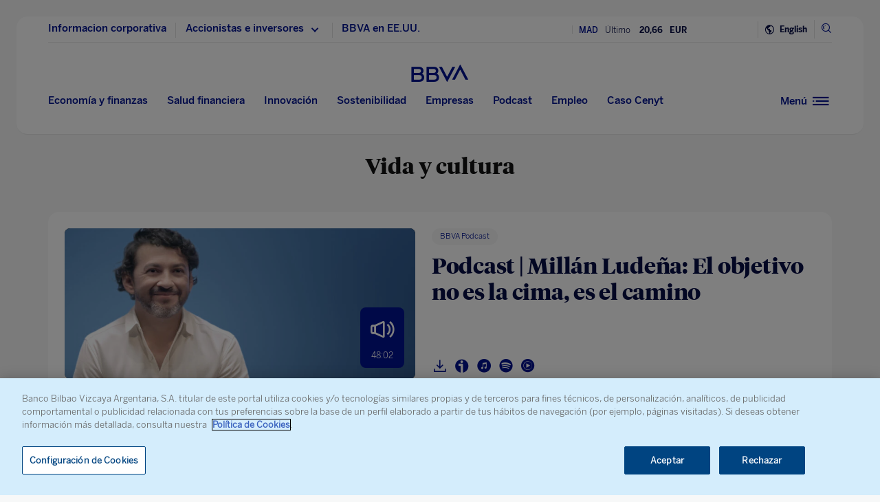

--- FILE ---
content_type: text/html; charset=utf-8
request_url: https://www.bbva.com/es/especiales/vida-y-cultura/
body_size: 30685
content:
<!DOCTYPE html>
<html lang="es" prefix="og: http://ogp.me/ns#">

<head>
    <meta charset="UTF-8">
        <title>Vida y cultura | BBVA</title>
    <link rel="schema.DC" href="http://purl.org/dc/elements/1.1/" />
<link rel="schema.DCTERMS" href="http://purl.org/dc/terms/" />
<meta http-equiv="X-UA-Compatible" content="IE=edge">
<meta content="width=device-width, initial-scale=1" name="viewport">
<meta name="author" content="BBVA">
<meta name="owner" content="BBVA">


    
    <script type="application/ld+json">
        {
            "@context": "http://schema.org",
            "@type": "CollectionPage",
            "publisher": {
                "@type": "Organization",
                "name": "BBVA",
                "logo": {
                    "@type": "ImageObject",
                    "url": "https://www.bbva.com/wp-content/themes/coronita-bbvacom/assets/images/logos/bbva-logo-900x269.png",
                    "width": "900",
                    "height": "269"
                }
            },
            "sameAs": [
                "https://www.facebook.com/BBVAGroup/",
                "https://twitter.com/bbva",
                "https://www.linkedin.com/company/bbva",
                "https://www.youtube.com/channel/UCx7HhFsmIlxx9fXnMpnERbQ",
                "https://es.wikipedia.org/wiki/BBVA",
                "https://instagram.com/bbva/",
                "https://www.tiktok.com/@bbva"
            ]
        }
    </script>



<!-- Favicon -->
<link rel="shortcut icon" href="https://www.bbva.com/wp-content/themes/coronita-bbvacom/assets/images/comun/favicon.ico">





            <link rel="stylesheet" href="https://www.bbva.com/wp-content/themes/coronita-bbvacom/assets/css/bootstrap-custom.css?ver=13.3.0">
<link id="styleCss" rel="stylesheet" href="https://www.bbva.com/wp-content/themes/coronita-bbvacom/assets/css/spherica_home.css?ver=13.3.0">

<!-- CONTENT_START_ADOBE_DATALAYER -->
<script type="text/javascript">
    /*** Obtener nombre de todos los autores ***/
    var namesAuthorAdl = [];
    namesAuthorAdl[0] = 'Blanca Gonzalez del Fresno';
    /*** Obtener id de todas las categorias ***/
    var postCategoryCodeAuxAdl = [];
    
    var adobeDataLayer = {

        entorno: "prod",
        idiomaDL: "ES",
        postType: "especial",
        templatePage: "subhome",
        tipoPost: "",
        levelOne: "destacados",
        adobeSlug: "",
        levelThree: "",
        postIdAdobe: "9006",
        postTitleidAdobe: "",
        postTitleAdobe: "Vida y cultura",
        postTypeAdobe: "",
        formato: "especial",
        postPublishDateAdobe: "21-10-2015",
        postModifiedDateAdobe: "26-04-2018",
        postCategoryCodeAdobe: postCategoryCodeAuxAdl.join(","),
        postSignatureAdobe: "",
        postAuthorAdobe: namesAuthorAdl.join(","),
        postCountryAuthorAdobe: "",
        relatedidpostAdobe: "",
        relatedpostTitleidAdobe: "",
        relatedpostpositionAdobe: "",
        scope: "",
        idDharmaAdobe: "",
        errorPage: "",
        postCountry: "",
        proceso: ""
    };


    if (adobeDataLayer.postType == 'page' && adobeDataLayer.templatePage == 'home') {

        adobeDataLayer.tipoPost = 'home';
        adobeDataLayer.levelOne = 'home';

        /* Obtener pais de la home*/
        var auxUrlPais = window.location.href.replace(/https?:\/\/[^\/]+/i, "");
        var urlrequest = auxUrlPais.split('?')[0];
        var auxUrlPaisArray = urlrequest.split('/');

        switch (auxUrlPaisArray.length) {

            case 4:
                adobeDataLayer.adobeSlug = auxUrlPaisArray[1];
                adobeDataLayer.levelThree = auxUrlPaisArray[2];
                break;
            case 3:
                if (auxUrlPaisArray[2] == "") {

                    adobeDataLayer.adobeSlug = auxUrlPaisArray[1];
                } else {

                    adobeDataLayer.adobeSlug = auxUrlPaisArray[1];
                    adobeDataLayer.levelThree = auxUrlPaisArray[2];
                }
                break;
            case 2:
                adobeDataLayer.adobeSlug = auxUrlPaisArray[1];
                break;
            default:
                adobeDataLayer.adobeSlug = "";
                adobeDataLayer.levelThree = "";
        }
    } else if (adobeDataLayer.templatePage == 'subhome') {

        adobeDataLayer.tipoPost = 'subhome';

        switch (adobeDataLayer.levelOne) {

            case 'autores':
                // Author ID and Title
                                adobeDataLayer.postIdAdobe = "73";
                adobeDataLayer.postTitleidAdobe = "";
                adobeDataLayer.postTitleAdobe = "";
                adobeDataLayer.adobeSlug = "";
                break;
            case 'autores invitados':
                                adobeDataLayer.adobeSlug = "Blanca Gonzalez del Fresno";
                break;
            case 'categorias':
                                // Category ID and Title
                adobeDataLayer.postType = "";
                adobeDataLayer.postTypeAdobe = "";
                adobeDataLayer.postCategoryCodeAdobe = "";
                adobeDataLayer.postAuthorAdobe = "";
                adobeDataLayer.postIdAdobe = "";
                adobeDataLayer.postCountry = '';
                adobeDataLayer.postTitleidAdobe = "";
                adobeDataLayer.postTitleAdobe = "";
                adobeDataLayer.adobeSlug = "";
                adobeDataLayer.formato = "";
                break;
            case 'destacados': //especial
                adobeDataLayer.adobeSlug = "vida y cultura";
                break;
            case 'secciones': //portadillas de seccion
                adobeDataLayer.adobeSlug = "vida y cultura";
                break;
            case 'calculadoras': //calculadoras
                adobeDataLayer.adobeSlug = "vida y cultura";
                break;
            default:
                adobeDataLayer.adobeSlug = "";
        }
    } else if (adobeDataLayer.templatePage == 'subhome1') {
        adobeDataLayer.tipoPost = 'informacion';
        adobeDataLayer.adobeSlug = "";
    } else if (adobeDataLayer.templatePage == '404') {
        adobeDataLayer.tipoPost = 'page';
        adobeDataLayer.postTitleAdobe = '';
        adobeDataLayer.postAuthorAdobe = '';
        adobeDataLayer.postCategoryCodeAdobe = '';
        adobeDataLayer.postIdAdobe = '';
        adobeDataLayer.postCountry = '';
        adobeDataLayer.postPublishDateAdobe = '';
        adobeDataLayer.postModifiedDateAdobe = '';
        adobeDataLayer.postTypeAdobe = '';
        adobeDataLayer.idiomaDL = (lang == 'ES') ? 'ES' : 'EN';
        adobeDataLayer.levelOne = 'pagina no encontrada';
        adobeDataLayer.adobeSlug = "404";
        adobeDataLayer.errorPage = "404";
        adobeDataLayer.scope = 'global';
    } else if (adobeDataLayer.templatePage == 'searchPage') {
        adobeDataLayer.tipoPost = 'page';
        adobeDataLayer.postTitleAdobe = '';
        adobeDataLayer.postAuthorAdobe = '';
        adobeDataLayer.postCategoryCodeAdobe = '';
        adobeDataLayer.postIdAdobe = '';
        adobeDataLayer.postCountry = '';
        adobeDataLayer.postPublishDateAdobe = '';
        adobeDataLayer.postModifiedDateAdobe = '';
        adobeDataLayer.postTypeAdobe = '';
        adobeDataLayer.idiomaDL = (lang == 'ES') ? 'ES' : 'EN';
        adobeDataLayer.levelOne = 'buscador';
        adobeDataLayer.adobeSlug = "";
        adobeDataLayer.errorPage = "";
        adobeDataLayer.scope = 'global';
    } else if (adobeDataLayer.templatePage == 'static-page') {
        adobeDataLayer.tipoPost = 'informacion';
        adobeDataLayer.levelOne = 'estaticos';
        adobeDataLayer.postCountry = "";
        adobeDataLayer.scope = "";
    } else if (adobeDataLayer.postType == 'page' && adobeDataLayer.templatePage == '') {
        adobeDataLayer.tipoPost = 'informacion';
        adobeDataLayer.adobeSlug = "";
    } else {
        adobeDataLayer.tipoPost = 'noticia';
        adobeDataLayer.levelOne = 'noticia';
        adobeDataLayer.adobeSlug = "";
    }
</script>
<!-- CONTENT_END_ADOBE_DATALAYER -->        <meta name='robots' content='max-image-preview:large' />
<link rel="alternate" hreflang="es" href="https://www.bbva.com/es/especiales/vida-y-cultura/" />
<link rel="alternate" hreflang="x-default" href="https://www.bbva.com/es/especiales/vida-y-cultura/" />

	<meta name="robots" content="index, follow, max-snippet:-1, max-image-preview:large, max-video-preview:-1, noarchive" />
	<link rel="canonical" href="https://www.bbva.com/es/especiales/vida-y-cultura/" />
	<meta property="og:locale" content="es_ES" />
	<meta property="og:type" content="article" />
	<meta property="og:title" content="Vida y cultura | BBVA" />
	<meta property="og:url" content="https://www.bbva.com/es/especiales/vida-y-cultura/" />
	<meta property="og:site_name" content="BBVA NOTICIAS" />
	<meta property="article:publisher" content="https://www.facebook.com/GrupoBBVA" />
	<meta property="article:modified_time" content="2018-04-26T08:10:43+00:00" />
	<meta name="twitter:card" content="summary_large_image" />
	<meta name="twitter:site" content="@bbva" />
	<script type="application/ld+json" class="yoast-schema-graph">{"@context":"https://schema.org","@graph":[{"@type":"WebSite","@id":"https://www.bbva.com/en/#website","url":"https://www.bbva.com/en/","name":"BBVA NOTICIAS","description":"BBVA | Web Oficial, el Banco Digital del siglo XXI, Banco Bilbao Vizcaya Argentaria","potentialAction":[{"@type":"SearchAction","target":"https://search.bbva.com/bbva?searchbbvaes={search_term_string}","query-input":"required name=search_term_string"}],"inLanguage":"es"},{"@type":"WebPage","@id":"https://www.bbva.com/es/especiales/vida-y-cultura/#webpage","url":"https://www.bbva.com/es/especiales/vida-y-cultura/","name":"Vida y cultura | BBVA","isPartOf":{"@id":"https://www.bbva.com/en/#website"},"datePublished":"2015-10-21T14:15:27+00:00","dateModified":"2018-04-26T08:10:43+00:00","inLanguage":"es","potentialAction":[{"@type":"ReadAction","target":["https://www.bbva.com/es/especiales/vida-y-cultura/"]}]}]}</script>


<link rel='dns-prefetch' href='//www.bbva.com' />
<style id='classic-theme-styles-inline-css' type='text/css'>
/*! This file is auto-generated */
.wp-block-button__link{color:#fff;background-color:#32373c;border-radius:9999px;box-shadow:none;text-decoration:none;padding:calc(.667em + 2px) calc(1.333em + 2px);font-size:1.125em}.wp-block-file__button{background:#32373c;color:#fff;text-decoration:none}
</style>
<style id='global-styles-inline-css' type='text/css'>
body{--wp--preset--color--black: #000000;--wp--preset--color--cyan-bluish-gray: #abb8c3;--wp--preset--color--white: #ffffff;--wp--preset--color--pale-pink: #f78da7;--wp--preset--color--vivid-red: #cf2e2e;--wp--preset--color--luminous-vivid-orange: #ff6900;--wp--preset--color--luminous-vivid-amber: #fcb900;--wp--preset--color--light-green-cyan: #7bdcb5;--wp--preset--color--vivid-green-cyan: #00d084;--wp--preset--color--pale-cyan-blue: #8ed1fc;--wp--preset--color--vivid-cyan-blue: #0693e3;--wp--preset--color--vivid-purple: #9b51e0;--wp--preset--gradient--vivid-cyan-blue-to-vivid-purple: linear-gradient(135deg,rgba(6,147,227,1) 0%,rgb(155,81,224) 100%);--wp--preset--gradient--light-green-cyan-to-vivid-green-cyan: linear-gradient(135deg,rgb(122,220,180) 0%,rgb(0,208,130) 100%);--wp--preset--gradient--luminous-vivid-amber-to-luminous-vivid-orange: linear-gradient(135deg,rgba(252,185,0,1) 0%,rgba(255,105,0,1) 100%);--wp--preset--gradient--luminous-vivid-orange-to-vivid-red: linear-gradient(135deg,rgba(255,105,0,1) 0%,rgb(207,46,46) 100%);--wp--preset--gradient--very-light-gray-to-cyan-bluish-gray: linear-gradient(135deg,rgb(238,238,238) 0%,rgb(169,184,195) 100%);--wp--preset--gradient--cool-to-warm-spectrum: linear-gradient(135deg,rgb(74,234,220) 0%,rgb(151,120,209) 20%,rgb(207,42,186) 40%,rgb(238,44,130) 60%,rgb(251,105,98) 80%,rgb(254,248,76) 100%);--wp--preset--gradient--blush-light-purple: linear-gradient(135deg,rgb(255,206,236) 0%,rgb(152,150,240) 100%);--wp--preset--gradient--blush-bordeaux: linear-gradient(135deg,rgb(254,205,165) 0%,rgb(254,45,45) 50%,rgb(107,0,62) 100%);--wp--preset--gradient--luminous-dusk: linear-gradient(135deg,rgb(255,203,112) 0%,rgb(199,81,192) 50%,rgb(65,88,208) 100%);--wp--preset--gradient--pale-ocean: linear-gradient(135deg,rgb(255,245,203) 0%,rgb(182,227,212) 50%,rgb(51,167,181) 100%);--wp--preset--gradient--electric-grass: linear-gradient(135deg,rgb(202,248,128) 0%,rgb(113,206,126) 100%);--wp--preset--gradient--midnight: linear-gradient(135deg,rgb(2,3,129) 0%,rgb(40,116,252) 100%);--wp--preset--font-size--small: 13px;--wp--preset--font-size--medium: 20px;--wp--preset--font-size--large: 36px;--wp--preset--font-size--x-large: 42px;--wp--preset--spacing--20: 0.44rem;--wp--preset--spacing--30: 0.67rem;--wp--preset--spacing--40: 1rem;--wp--preset--spacing--50: 1.5rem;--wp--preset--spacing--60: 2.25rem;--wp--preset--spacing--70: 3.38rem;--wp--preset--spacing--80: 5.06rem;--wp--preset--shadow--natural: 6px 6px 9px rgba(0, 0, 0, 0.2);--wp--preset--shadow--deep: 12px 12px 50px rgba(0, 0, 0, 0.4);--wp--preset--shadow--sharp: 6px 6px 0px rgba(0, 0, 0, 0.2);--wp--preset--shadow--outlined: 6px 6px 0px -3px rgba(255, 255, 255, 1), 6px 6px rgba(0, 0, 0, 1);--wp--preset--shadow--crisp: 6px 6px 0px rgba(0, 0, 0, 1);}:where(.is-layout-flex){gap: 0.5em;}:where(.is-layout-grid){gap: 0.5em;}body .is-layout-flow > .alignleft{float: left;margin-inline-start: 0;margin-inline-end: 2em;}body .is-layout-flow > .alignright{float: right;margin-inline-start: 2em;margin-inline-end: 0;}body .is-layout-flow > .aligncenter{margin-left: auto !important;margin-right: auto !important;}body .is-layout-constrained > .alignleft{float: left;margin-inline-start: 0;margin-inline-end: 2em;}body .is-layout-constrained > .alignright{float: right;margin-inline-start: 2em;margin-inline-end: 0;}body .is-layout-constrained > .aligncenter{margin-left: auto !important;margin-right: auto !important;}body .is-layout-constrained > :where(:not(.alignleft):not(.alignright):not(.alignfull)){max-width: var(--wp--style--global--content-size);margin-left: auto !important;margin-right: auto !important;}body .is-layout-constrained > .alignwide{max-width: var(--wp--style--global--wide-size);}body .is-layout-flex{display: flex;}body .is-layout-flex{flex-wrap: wrap;align-items: center;}body .is-layout-flex > *{margin: 0;}body .is-layout-grid{display: grid;}body .is-layout-grid > *{margin: 0;}:where(.wp-block-columns.is-layout-flex){gap: 2em;}:where(.wp-block-columns.is-layout-grid){gap: 2em;}:where(.wp-block-post-template.is-layout-flex){gap: 1.25em;}:where(.wp-block-post-template.is-layout-grid){gap: 1.25em;}.has-black-color{color: var(--wp--preset--color--black) !important;}.has-cyan-bluish-gray-color{color: var(--wp--preset--color--cyan-bluish-gray) !important;}.has-white-color{color: var(--wp--preset--color--white) !important;}.has-pale-pink-color{color: var(--wp--preset--color--pale-pink) !important;}.has-vivid-red-color{color: var(--wp--preset--color--vivid-red) !important;}.has-luminous-vivid-orange-color{color: var(--wp--preset--color--luminous-vivid-orange) !important;}.has-luminous-vivid-amber-color{color: var(--wp--preset--color--luminous-vivid-amber) !important;}.has-light-green-cyan-color{color: var(--wp--preset--color--light-green-cyan) !important;}.has-vivid-green-cyan-color{color: var(--wp--preset--color--vivid-green-cyan) !important;}.has-pale-cyan-blue-color{color: var(--wp--preset--color--pale-cyan-blue) !important;}.has-vivid-cyan-blue-color{color: var(--wp--preset--color--vivid-cyan-blue) !important;}.has-vivid-purple-color{color: var(--wp--preset--color--vivid-purple) !important;}.has-black-background-color{background-color: var(--wp--preset--color--black) !important;}.has-cyan-bluish-gray-background-color{background-color: var(--wp--preset--color--cyan-bluish-gray) !important;}.has-white-background-color{background-color: var(--wp--preset--color--white) !important;}.has-pale-pink-background-color{background-color: var(--wp--preset--color--pale-pink) !important;}.has-vivid-red-background-color{background-color: var(--wp--preset--color--vivid-red) !important;}.has-luminous-vivid-orange-background-color{background-color: var(--wp--preset--color--luminous-vivid-orange) !important;}.has-luminous-vivid-amber-background-color{background-color: var(--wp--preset--color--luminous-vivid-amber) !important;}.has-light-green-cyan-background-color{background-color: var(--wp--preset--color--light-green-cyan) !important;}.has-vivid-green-cyan-background-color{background-color: var(--wp--preset--color--vivid-green-cyan) !important;}.has-pale-cyan-blue-background-color{background-color: var(--wp--preset--color--pale-cyan-blue) !important;}.has-vivid-cyan-blue-background-color{background-color: var(--wp--preset--color--vivid-cyan-blue) !important;}.has-vivid-purple-background-color{background-color: var(--wp--preset--color--vivid-purple) !important;}.has-black-border-color{border-color: var(--wp--preset--color--black) !important;}.has-cyan-bluish-gray-border-color{border-color: var(--wp--preset--color--cyan-bluish-gray) !important;}.has-white-border-color{border-color: var(--wp--preset--color--white) !important;}.has-pale-pink-border-color{border-color: var(--wp--preset--color--pale-pink) !important;}.has-vivid-red-border-color{border-color: var(--wp--preset--color--vivid-red) !important;}.has-luminous-vivid-orange-border-color{border-color: var(--wp--preset--color--luminous-vivid-orange) !important;}.has-luminous-vivid-amber-border-color{border-color: var(--wp--preset--color--luminous-vivid-amber) !important;}.has-light-green-cyan-border-color{border-color: var(--wp--preset--color--light-green-cyan) !important;}.has-vivid-green-cyan-border-color{border-color: var(--wp--preset--color--vivid-green-cyan) !important;}.has-pale-cyan-blue-border-color{border-color: var(--wp--preset--color--pale-cyan-blue) !important;}.has-vivid-cyan-blue-border-color{border-color: var(--wp--preset--color--vivid-cyan-blue) !important;}.has-vivid-purple-border-color{border-color: var(--wp--preset--color--vivid-purple) !important;}.has-vivid-cyan-blue-to-vivid-purple-gradient-background{background: var(--wp--preset--gradient--vivid-cyan-blue-to-vivid-purple) !important;}.has-light-green-cyan-to-vivid-green-cyan-gradient-background{background: var(--wp--preset--gradient--light-green-cyan-to-vivid-green-cyan) !important;}.has-luminous-vivid-amber-to-luminous-vivid-orange-gradient-background{background: var(--wp--preset--gradient--luminous-vivid-amber-to-luminous-vivid-orange) !important;}.has-luminous-vivid-orange-to-vivid-red-gradient-background{background: var(--wp--preset--gradient--luminous-vivid-orange-to-vivid-red) !important;}.has-very-light-gray-to-cyan-bluish-gray-gradient-background{background: var(--wp--preset--gradient--very-light-gray-to-cyan-bluish-gray) !important;}.has-cool-to-warm-spectrum-gradient-background{background: var(--wp--preset--gradient--cool-to-warm-spectrum) !important;}.has-blush-light-purple-gradient-background{background: var(--wp--preset--gradient--blush-light-purple) !important;}.has-blush-bordeaux-gradient-background{background: var(--wp--preset--gradient--blush-bordeaux) !important;}.has-luminous-dusk-gradient-background{background: var(--wp--preset--gradient--luminous-dusk) !important;}.has-pale-ocean-gradient-background{background: var(--wp--preset--gradient--pale-ocean) !important;}.has-electric-grass-gradient-background{background: var(--wp--preset--gradient--electric-grass) !important;}.has-midnight-gradient-background{background: var(--wp--preset--gradient--midnight) !important;}.has-small-font-size{font-size: var(--wp--preset--font-size--small) !important;}.has-medium-font-size{font-size: var(--wp--preset--font-size--medium) !important;}.has-large-font-size{font-size: var(--wp--preset--font-size--large) !important;}.has-x-large-font-size{font-size: var(--wp--preset--font-size--x-large) !important;}
.wp-block-navigation a:where(:not(.wp-element-button)){color: inherit;}
:where(.wp-block-post-template.is-layout-flex){gap: 1.25em;}:where(.wp-block-post-template.is-layout-grid){gap: 1.25em;}
:where(.wp-block-columns.is-layout-flex){gap: 2em;}:where(.wp-block-columns.is-layout-grid){gap: 2em;}
.wp-block-pullquote{font-size: 1.5em;line-height: 1.6;}
</style>
<link rel='stylesheet' id='wpml-blocks-css' href='https://www.bbva.com/wp-content/plugins/sitepress-multilingual-cms/dist/css/blocks/styles.css?ver=4.6.9' type='text/css' media='all' />
<style id='has-inline-styles-inline-css' type='text/css'>
.has-social-placeholder {display: none;height: 0;width: 0;overflow: hidden;}.has-inline-text { background-color: #ffefb1; color: #000000; }.has-inline-text:hover { background-color: #fcd63c; color: #000000; }
</style>
<script type="text/javascript" src="https://www.bbva.com/wp-content/themes/coronita-bbvacom/assets/js/jquery.min.js?ver=3.3.1" id="jquery-js"></script>
<script type="text/javascript" id="options_values-js-extra">
/* <![CDATA[ */
var cb_options = {"language":"es","site_url":"https:\/\/www.bbva.com","env":"prod","ajuste_id_en":"281312","storage_path":"https:\/\/www.bbva.com\/wp-content\/storage\/","storage_info":"https:\/\/www.bbva.com\/wp-content\/storage\/news\/{id}.json","storage_related_box":"https:\/\/www.bbva.com\/wp-content\/storage\/related-box\/{id}.html","menu_html":"https:\/\/www.bbva.com\/wp-content\/storage\/menu\/","timestamp_json":"https:\/\/www.bbva.com\/wp-content\/storage\/menu\/timestamp.json","code_webs_publicas":"j6yx1hfp","api_dharma_read_seconds":"20","api_dharma_tracking_base":"https:\/\/1to1.bbva.com\/1to1\/api\/v1","config_legal":"https:\/\/www.bbva.com\/wp-content\/storage\/config\/legal_version.json","close_wait_seconds":"5","messages":{"newsletter_already_registered":"Ya estabas suscrito a nuestra newsletter"},"pixel_campaign":{"type":"","value":""},"hub_names":["sustainability","financialhealth","togetherness","innovation","economyfinance","employment","enterprises","opa_sabadell","cat_opa_sabadell"],"post_type":"especial","bbva_stock":"20.93","sabadell_stock":"3.211"};
/* ]]> */
</script>
<script type="text/javascript" src="https://www.bbva.com/wp-content/themes/coronita-bbvacom/assets/js/values.min.js?ver=13.3.0" id="options_values-js"></script>
<script type="text/javascript" src="https://www.bbva.com/wp-content/themes/coronita-bbvacom/assets/js/modules/000-utils.min.js?ver=13.3.0" id="utils_js-js"></script>
<script type="text/javascript" src="https://www.bbva.com/wp-content/themes/coronita-bbvacom/assets/js/modules/script-onetrust.min.js?ver=13.3.0" id="script-onetrust-js"></script>
<script type="text/javascript" src="https://www.bbva.com/wp-content/themes/coronita-bbvacom/assets/js/os-block-control-cookie.min.js?ver=13.3.0" id="os-block-control-cookie-js"></script>
<script type="text/javascript" src="https://www.bbva.com/wp-content/themes/coronita-bbvacom/assets/js/modules/redirections-home-pais.min.js?ver=13.3.0" id="redirections-home-pais-js"></script>
<script type="text/javascript" src="https://www.bbva.com/wp-content/themes/coronita-bbvacom/assets/js/modules/tickers-ajax.min.js?ver=13.3.0" id="tickers-ajax-js-js"></script>
<script type="text/javascript" src="https://www.bbva.com/wp-content/themes/coronita-bbvacom/assets/js/modules/legal-version.min.js?ver=13.3.0" id="legal-version-js"></script>
<script type="text/javascript" src="https://www.bbva.com/wp-content/themes/coronita-bbvacom/assets/js/bbva_com.min.js?ver=13.3.0" id="bbva_com-js"></script>
<script type="text/javascript" src="https://www.bbva.com/wp-content/themes/coronita-bbvacom/assets/js/modules/menu_version.min.js?ver=13.3.0" id="menu_version-js"></script>
<script type="text/javascript" src="https://www.bbva.com/wp-content/themes/coronita-bbvacom/assets/js/funciones-dataLayer.min.js?ver=13.3.0" id="funciones-dataLayer-js"></script>
<script type="text/javascript" src="https://www.bbva.com/wp-content/themes/coronita-bbvacom/assets/js/dataLayer-podcast.min.js?ver=13.3.0" id="dataLayer-podcast-js"></script>
<script type="text/javascript" src="https://www.bbva.com/wp-content/themes/coronita-bbvacom/assets/js/datalayer-transaccionales.min.js?ver=13.3.0" id="datalayer-transaccionales-js"></script>
<script type="text/javascript" src="https://www.bbva.com/wp-content/themes/coronita-bbvacom/assets/js/funciones-intersection-observer.min.js?ver=13.3.0" id="funciones-intersection-observer-js"></script>
<script></script><link rel="https://api.w.org/" href="https://www.bbva.com/es/wp-json/" /><style type="text/css">.has-text,div.has-tooltip,div.has-tooltip:hover:after {display: none !important;} </style>
                    <script>
                        jQuery(document).ready(function($) {
                            var adminBar = $("#wpadminbar");
                            var t = null;

                            adminBar.mouseenter(function() {
                                if(t) {
                                    clearTimeout(t);
                                    t = null;
                                }

                                adminBar.addClass("visible");
                            });

                            adminBar.mouseleave(function() {
                                if(t) {
                                    clearTimeout(t);
                                    t = null;
                                }

                                t = setTimeout(function() {
                                    adminBar.removeClass("visible");
                                }, 1000);

                            });
                        });
                    </script>
                    <style>
                    #wpadminbar {
                        overflow: hidden !important;
                        width: 37px !important;
                        min-width: initial !important;
                    }
                    #wpadminbar.visible {
                        overflow: visible !important;
                        width: 100% !important;
                        min-width: inherit !important;
                    }
                    @media screen and (max-width: 782px) {
                        #wpadminbar {
                            width: 55px !important;
                        }
                    }
                    #wp-admin-bar-wp-logo .ab-sub-wrapper {
                        display: none !important;
                    }
                   </style><noscript><style> .wpb_animate_when_almost_visible { opacity: 1; }</style></noscript>    </head>

<body class="especial-template-default single single-especial postid-9006 scroll wpb-js-composer js-comp-ver-7.5 vc_responsive has-body">
            <div id="webpage" >

        <!-- PANEL buscador -->
        <div id="panelBuscadorContent" class="panelBuscador-main rs_skip">
            <div id="panelBuscadorPrincipal" class="container">
                <div class="panelBuscador_header">
                    <div class="row panelBuscador_cerrar">
                        <p id="ocultarPanelBuscador" value="ocultar" class="closePanelBuscador punteroMano"><i class="icon-nav_close"></i><span class="textoIconoOcultar">Cerrar panel</span></p>
                    </div>
                    <div class="panelBuscador_logo row">
                        <p class="panelBuscador_logo_titular"><i class="icon-logo_BBVA"></i><span class="textoIconoOcultar">BBVA.com</span></p>
                    </div>
                </div>
                <form id="search-formulario" role="search" method="get" action="" target="_blank" class="navbar-form" autocomplete="off">
                    <div class="panelBuscador_form ui-widget col-md-6 offset-md-3 col-md-6 offset-md-3 col-sm-8 offset-sm-2 col-10 offset-1">
                        <input name="tags" id="tags" class="form_buscador_input" name="">
                        <label for="tags" class="form_buscador_label">¿Qué estás buscando?</label>
                        <p class="form_buscador_enter"><i class="icon-nav_arrowRight"></i><span class="textoIconoOcultar">Pulsar Enter</span></p>
                        <div class="form_buscador_rtdos">
                            <p class="rtdosBusq_titulo">Búsqueda Predictiva</p>
                            <ul class="rtdosBusq_listaMostrados">
                            </ul>
                        </div>
                    </div>
                </form>
            </div>
        </div>
        <!-- PANEL navegacion -->
        <div id="panelNavegacionContent" class="panelNavegacion-main alturaPanelCentral rs_skip" data-menu-version="20260107080700">
            
<div class="panelNavegacion-wrapper ">
    <div id="panelNavCerrar">
        <div class="container">
            <div class="panelNavegacionCerrar">
                <p id="ocultarPanelNavegacion1" value="ocultar" class="close_panelNavegacion punteroMano"><i class="icon-nav_close"></i><span class="textoIconoOcultar">Cerrar panel</span></p>
                <p id="ocultarPanelNavegacion2" value="ocultar" class="close_panelNavegacion punteroMano"><i class="icon-nav_close"></i><span class="textoIconoOcultar">Cerrar panel</span></p>
                <p id="ocultarPanelNavegacionPpal" value="ocultar" class="close_panelNavegacionMovil punteroMano"><i class="icon-nav_close"></i><span class="textoIconoOcultar">Cerrar panel</span></p>
            </div>
        </div>
    </div>
    <div id="panelNavPpal">
        <div class="container">
            <div class="col-md-9 col-8">
                <div class="col-md-10 offset-md-1 col-12">
                    <div class=" panelNav_Logo row ">
                        <p class=" panelNavLogo_titular"><i class="icon-logo_BBVA"></i><span class="textoIconoOcultar">BBVA.com</span></p>
                    </div>
                    <div id="contenedorListadoNavegacion" class="contenedorListadoNavegacionSup">
                        <div id="listadoNavegacionPrincipal" class="center-block listadoNavegacionPrincipal ocultarListadoNavegacion col-md-12 offset-md-1 col-12">
                            <ul id="menu-menu-hamburguesa-primario" class="lista_menuNavPpal"><li id="menu-item-972801" class="menu-item menu-item-type-post_type menu-item-object-page menu-item-has-children menu-item-972801"><a href="https://www.bbva.com/es/innovacion/">Innovación <i class="icon-nav_unfold" aria-hidden="true" ></i></a>
<ul class="sub-menu">
	<li id="menu-item-977090" class="menu-item menu-item-type-custom menu-item-object-custom menu-item-977090"><a href="https://www.bbva.com/es/innovacion/transformacion/">Transformación</a></li>
	<li id="menu-item-977091" class="menu-item menu-item-type-custom menu-item-object-custom menu-item-977091"><a href="https://www.bbva.com/es/innovacion/emprendimiento/">Emprendimiento</a></li>
	<li id="menu-item-977092" class="menu-item menu-item-type-custom menu-item-object-custom menu-item-977092"><a href="https://www.bbva.com/es/innovacion/tecnologia/">Tecnología</a></li>
	<li id="menu-item-977093" class="menu-item menu-item-type-custom menu-item-object-custom menu-item-977093"><a href="https://www.bbva.com/es/innovacion/data/">Data</a></li>
	<li id="menu-item-977094" class="menu-item menu-item-type-custom menu-item-object-custom menu-item-977094"><a href="https://www.bbva.com/es/innovacion/blockchain/">Blockchain</a></li>
	<li id="menu-item-977095" class="menu-item menu-item-type-custom menu-item-object-custom menu-item-977095"><a href="https://www.bbva.com/es/innovacion/ciberseguridad/">Ciberseguridad</a></li>
</ul>
</li>
<li id="menu-item-1024958" class="menu-item menu-item-type-post_type menu-item-object-page menu-item-has-children menu-item-1024958"><a href="https://www.bbva.com/es/economia-y-finanzas/">Economía y finanzas <i class="icon-nav_unfold" aria-hidden="true" ></i></a>
<ul class="sub-menu">
	<li id="menu-item-1024959" class="menu-item menu-item-type-post_type menu-item-object-page menu-item-1024959"><a href="https://www.bbva.com/es/economia-y-finanzas/economia/">Economía</a></li>
	<li id="menu-item-1024957" class="menu-item menu-item-type-post_type menu-item-object-page menu-item-1024957"><a href="https://www.bbva.com/es/economia-y-finanzas/finanzas/">Finanzas</a></li>
	<li id="menu-item-1024956" class="menu-item menu-item-type-post_type menu-item-object-page menu-item-1024956"><a href="https://www.bbva.com/es/economia-y-finanzas/informacion-corporativa/">Información corporativa</a></li>
	<li id="menu-item-1024955" class="menu-item menu-item-type-post_type menu-item-object-page menu-item-1024955"><a href="https://www.bbva.com/es/economia-y-finanzas/resultados/">Resultados</a></li>
</ul>
</li>
<li id="menu-item-829932" class="menu-item menu-item-type-post_type menu-item-object-page menu-item-has-children menu-item-829932"><a href="https://www.bbva.com/es/sostenibilidad/">Sostenibilidad <i class="icon-nav_unfold" aria-hidden="true" ></i></a>
<ul class="sub-menu">
	<li id="menu-item-839192" class="menu-item menu-item-type-post_type menu-item-object-page menu-item-839192"><a href="https://www.bbva.com/es/sostenibilidad/estrategia/">Estrategia</a></li>
	<li id="menu-item-839193" class="menu-item menu-item-type-post_type menu-item-object-page menu-item-839193"><a href="https://www.bbva.com/es/sostenibilidad/energia/">Energía</a></li>
	<li id="menu-item-839194" class="menu-item menu-item-type-post_type menu-item-object-page menu-item-839194"><a href="https://www.bbva.com/es/sostenibilidad/movilidad/">Movilidad</a></li>
	<li id="menu-item-839195" class="menu-item menu-item-type-post_type menu-item-object-page menu-item-839195"><a href="https://www.bbva.com/es/sostenibilidad/planeta/">Planeta</a></li>
	<li id="menu-item-839196" class="menu-item menu-item-type-post_type menu-item-object-page menu-item-839196"><a href="https://www.bbva.com/es/sostenibilidad/social/">Social</a></li>
	<li id="menu-item-839199" class="menu-item menu-item-type-post_type menu-item-object-page menu-item-839199"><a href="https://www.bbva.com/es/sostenibilidad/alimentacion/">Alimentación</a></li>
	<li id="menu-item-839197" class="menu-item menu-item-type-post_type menu-item-object-page menu-item-839197"><a href="https://www.bbva.com/es/sostenibilidad/economia-circular/">Economía circular</a></li>
	<li id="menu-item-839198" class="menu-item menu-item-type-post_type menu-item-object-page menu-item-839198"><a href="https://www.bbva.com/es/sostenibilidad/infraestructuras/">Infraestructuras</a></li>
</ul>
</li>
<li id="menu-item-893352" class="menu-item menu-item-type-post_type menu-item-object-page menu-item-has-children menu-item-893352"><a href="https://www.bbva.com/es/salud-financiera/">Salud financiera <i class="icon-nav_unfold" aria-hidden="true" ></i></a>
<ul class="sub-menu">
	<li id="menu-item-893356" class="menu-item menu-item-type-post_type menu-item-object-page menu-item-893356"><a href="https://www.bbva.com/es/salud-financiera/gastos/">Control de gastos</a></li>
	<li id="menu-item-893355" class="menu-item menu-item-type-post_type menu-item-object-page menu-item-893355"><a href="https://www.bbva.com/es/salud-financiera/deuda/">Manejar la deuda</a></li>
	<li id="menu-item-893354" class="menu-item menu-item-type-post_type menu-item-object-page menu-item-893354"><a href="https://www.bbva.com/es/salud-financiera/ahorro/">Ahorrar mejor</a></li>
	<li id="menu-item-893353" class="menu-item menu-item-type-post_type menu-item-object-page menu-item-893353"><a href="https://www.bbva.com/es/salud-financiera/planificacion/">Planificar para el futuro</a></li>
</ul>
</li>
<li id="menu-item-1066614" class="menu-item menu-item-type-custom menu-item-object-custom menu-item-has-children menu-item-1066614"><a href="http://www.bbva.com/es/empleo">Empleo <i class="icon-nav_unfold" aria-hidden="true" ></i></a>
<ul class="sub-menu">
	<li id="menu-item-1066590" class="menu-item menu-item-type-custom menu-item-object-custom menu-item-1066590"><a href="https://www.bbva.com/es/empleo/life-at-bbva/">Life at BBVA</a></li>
	<li id="menu-item-1066591" class="menu-item menu-item-type-custom menu-item-object-custom menu-item-1066591"><a href="https://www.bbva.com/es/empleo/tech-data/">Tech &#038; Data</a></li>
	<li id="menu-item-1066592" class="menu-item menu-item-type-custom menu-item-object-custom menu-item-1066592"><a href="https://www.bbva.com/es/empleo/cib/">CIB</a></li>
	<li id="menu-item-1066593" class="menu-item menu-item-type-custom menu-item-object-custom menu-item-1066593"><a href="https://www.bbva.com/es/empleo/red-comercial/">Red Comercial</a></li>
	<li id="menu-item-1066594" class="menu-item menu-item-type-custom menu-item-object-custom menu-item-1066594"><a href="https://www.bbva.com/es/otras-areas/">Otras areas</a></li>
</ul>
</li>
<li id="menu-item-969684" class="menu-item menu-item-type-custom menu-item-object-custom menu-item-969684"><a href="https://www.bbva.com/es/especiales/bbva-podcast/">Podcast</a></li>
<li id="menu-item-670063" class="menu-item menu-item-type-custom menu-item-object-custom menu-item-670063"><a href="https://www.bbva.com/es/especiales/caso-cenyt/">Caso Cenyt</a></li>
<li id="menu-item-764743" class="menu-item menu-item-type-custom menu-item-object-custom menu-item-764743"><a href="https://www.bbva.com/es/especiales/premios-mejores-productores-sostenibles/">Premios Productores Sostenibles</a></li>
<li id="menu-item-987346" class="menu-item menu-item-type-custom menu-item-object-custom menu-item-has-children menu-item-987346"><a href="https://www.bbva.com/es/especiales/calculadoras/">Las calculadoras de BBVA <i class="icon-nav_unfold" aria-hidden="true" ></i></a>
<ul class="sub-menu">
	<li id="menu-item-987347" class="menu-item menu-item-type-custom menu-item-object-custom menu-item-987347"><a href="https://www.bbva.com/es/salud-financiera/calculadora-aire-acondicionado/">Calculadora de ahorro en aire acondicionado</a></li>
	<li id="menu-item-987348" class="menu-item menu-item-type-custom menu-item-object-custom menu-item-987348"><a href="https://www.bbva.com/es/salud-financiera/calculadora-de-calefaccion/">Calculadora de ahorro en calefacción</a></li>
	<li id="menu-item-987349" class="menu-item menu-item-type-custom menu-item-object-custom menu-item-987349"><a href="https://www.bbva.com/es/salud-financiera/calculadora-presupuesto-ahorro-mensual-50-30-20/">Calculadora 50/30/20</a></li>
</ul>
</li>
</ul>                        </div>
                    </div>
                </div>
            </div>
        </div>
    </div>

    <div class=" deshabilitar_panelNavPpal"></div>
    <div id="panelNavDesplegable" class="anchoPanelesLaterales panelNavDespegableBox">
        <div id="panelNav_n1" class="panelNavDespegable_n1">
            <div class="listadoNavegacionLateral1">
                <!-- Pintamos menu lateral (segundo nivel)-->
                <ul id="menu-menu-hamburguesa-secundario" class="lista_menuNavLateral"><li id="menu-item-547766" class="menu-item menu-item-type-custom menu-item-object-custom menu-item-547766"><a target="_blank" href="https://www.bbva.com/es/presentacion-institucional/">Quiénes somos<i class="icon-nav_extlink" aria-hidden="true"></i></a></li>
<li id="menu-item-483732" class="menu-item menu-item-type-custom menu-item-object-custom menu-item-has-children menu-item-483732"><a href="#panelNave_n2_483732" class="open-sub-panel">Información corporativa<i class="icon-nav_forward" aria-hidden="true"></i></a></li>
<li id="menu-item-483766" class="menu-item menu-item-type-custom menu-item-object-custom menu-item-has-children menu-item-483766"><a href="#panelNave_n2_483766" class="open-sub-panel">Información financiera<i class="icon-nav_forward" aria-hidden="true"></i></a></li>
</ul><ul id="menu-menu-hamburguesa-secundario-2" class="lista_menuNavLateral"><li id="menu-item-930616" class="menu-item menu-item-type-custom menu-item-object-custom menu-item-has-children menu-item-930616"><a href="#panelNave_n2_930616" class="open-sub-panel">Especiales<i class="icon-nav_forward" aria-hidden="true"></i></a></li>
<li id="menu-item-930607" class="menu-item menu-item-type-custom menu-item-object-custom menu-item-has-children menu-item-930607"><a href="#panelNave_n2_930607" class="open-sub-panel">Sala de prensa<i class="icon-nav_forward" aria-hidden="true"></i></a></li>
<li id="menu-item-1131791" class="menu-item menu-item-type-custom menu-item-object-custom menu-item-has-children menu-item-1131791"><a href="#panelNave_n2_1131791" class="open-sub-panel">Webs BBVA<i class="icon-nav_forward" aria-hidden="true"></i></a></li>
</ul><ul id="menu-menu-hamburguesa-secundario-3" class="lista_menuNavLateral"><li id="menu-item-930647" class="menu-item menu-item-type-custom menu-item-object-custom menu-item-930647"><a target="_blank" href="https://www.bbva.com/es/contacto/">Contacto<i class="icon-nav_extlink" aria-hidden="true"></i></a></li>
<li id="menu-item-930645" class="menu-item menu-item-type-custom menu-item-object-custom menu-item-930645"><a target="_blank" href="https://www.bbva.com/es/especiales/canales-de-atencion-al-cliente-en-redes-sociales-por-pais/">Atención al cliente en redes<i class="icon-nav_extlink" aria-hidden="true"></i></a></li>
<li id="menu-item-930637" class="menu-item menu-item-type-custom menu-item-object-custom menu-item-930637"><a target="_blank" href="https://careers.bbva.com/">Trabaja con nosotros<i class="icon-nav_extlink" aria-hidden="true"></i></a></li>
<li id="menu-item-1130139" class="menu-item menu-item-type-custom menu-item-object-custom menu-item-1130139"><a target="_blank" href="https://www.bbva.com/es/especiales/premios/">Premios y reconocimientos<i class="icon-nav_extlink" aria-hidden="true"></i></a></li>
<li id="menu-item-1130140" class="menu-item menu-item-type-custom menu-item-object-custom menu-item-1130140"><a target="_blank" href="https://www.bbva.com/es/archivo-historico-bbva-memoria-caer-olvido/">Archivo histórico de BBVA<i class="icon-nav_extlink" aria-hidden="true"></i></a></li>
<li id="menu-item-939653" class="menu-item menu-item-type-custom menu-item-object-custom menu-item-939653"><a target="_blank" href="https://vdp.bbva.com">Reporte de Vulnerabilidades<i class="icon-nav_extlink" aria-hidden="true"></i></a></li>
<li id="menu-item-968716" class="menu-item menu-item-type-custom menu-item-object-custom menu-item-968716"><a target="_blank" href="https://www.bkms-system.com/bkwebanon/report/clientInfo?cin=h4uMFy&#038;c=-1&#038;language=spa">Canal de Denuncia de BBVA<i class="icon-nav_extlink" aria-hidden="true"></i></a></li>
</ul>            </div>
        </div>
        <!-- Pintamos menu lateral (tercer nivel)-->
        
<div id="panelNav_n2_483732"  class="anchoPanelesLaterales panelNavDespegable_n2"><div class="listadoNavegacionLateral2"><ul class="lista_menuNavLateral">
	<li id="menu-item-1130395" class="menu-item menu-item-type-custom menu-item-object-custom menu-item-1130395"><a href="https://www.bbvacib.com/sobre-bbva-cib/due-diligence">BBVA Due Diligence</a></li>
	<li id="menu-item-483746" class="menu-item menu-item-type-custom menu-item-object-custom menu-item-483746"><a href="https://www.bbva.com/es/informacion-corporativa/#bbva-en-el-mundo">BBVA en el mundo</a></li>
	<li id="menu-item-615353" class="menu-item menu-item-type-custom menu-item-object-custom menu-item-615353"><a href="https://www.bbva.com/es/informacion-corporativa/#carta-presidente">Carta del presidente</a></li>
	<li id="menu-item-615354" class="menu-item menu-item-type-custom menu-item-object-custom menu-item-615354"><a href="https://www.bbva.com/es/informacion-corporativa/#carta-consejero-delegado">Carta del consejero delegado</a></li>
	<li id="menu-item-483754" class="menu-item menu-item-type-custom menu-item-object-custom menu-item-483754"><a href="https://www.bbva.com/es/informacion-corporativa/#codigo-de-conducta">Código de conducta</a></li>
	<li id="menu-item-483747" class="menu-item menu-item-type-custom menu-item-object-custom menu-item-483747"><a href="https://www.bbva.com/es/informacion-corporativa/#datos-basicos">Datos básicos</a></li>
	<li id="menu-item-483749" class="menu-item menu-item-type-custom menu-item-object-custom menu-item-483749"><a href="https://www.bbva.com/es/informacion-corporativa/#estrategia-modelo-negocio">Estrategia</a></li>
	<li id="menu-item-483745" class="menu-item menu-item-type-custom menu-item-object-custom menu-item-483745"><a href="https://www.bbva.com/es/informacion-corporativa/#historia-de-bbva">Historia de BBVA</a></li>
	<li id="menu-item-1130113" class="menu-item menu-item-type-custom menu-item-object-custom menu-item-1130113"><a href="https://accionistaseinversores.bbva.com/grupo-bbva/">Informe BBVA en 2024</a></li>
	<li id="menu-item-483775" class="menu-item menu-item-type-custom menu-item-object-custom menu-item-483775"><a href="https://accionistaseinversores.bbva.com/microsites/cuentasanuales2024/#page=1">Memoria anual</a></li>
	<li id="menu-item-483751" class="menu-item menu-item-type-custom menu-item-object-custom menu-item-483751"><a href="https://www.bbva.com/es/informacion-corporativa/#modelo-banca-responsable">Modelo de sostenibilidad y negocio responsable</a></li>
	<li id="menu-item-483748" class="menu-item menu-item-type-custom menu-item-object-custom menu-item-483748"><a href="https://www.bbva.com/es/informacion-corporativa/#organigrama">Organigrama</a></li>
	<li id="menu-item-1131137" class="menu-item menu-item-type-custom menu-item-object-custom menu-item-1131137"><a href="https://www.bbva.com/wp-content/uploads/2023/12/Politica-general-sobre-la-estrategia-fiscal-de-BBVA-2023.pdf">Política sobre la Estrategia Fiscal</a></li>
</ul></div></div>

<div id="panelNav_n2_483766"  class="anchoPanelesLaterales panelNavDespegable_n2"><div class="listadoNavegacionLateral2"><ul class="lista_menuNavLateral">
	<li id="menu-item-483769" class="menu-item menu-item-type-custom menu-item-object-custom menu-item-483769"><a href="http://accionistaseinversores.bbva.com/TLBB/tlbb/bbvair/esp/share/index.jsp">Acción</a></li>
	<li id="menu-item-483779" class="menu-item menu-item-type-custom menu-item-object-custom menu-item-483779"><a href="https://accionistaseinversores.bbva.com/informacion-financiera/calendario/">Calendario financiero</a></li>
	<li id="menu-item-1130116" class="menu-item menu-item-type-custom menu-item-object-custom menu-item-1130116"><a href="https://accionistaseinversores.bbva.com/renta-fija/emisiones-y-programas/">Emisiones</a></li>
	<li id="menu-item-483780" class="menu-item menu-item-type-custom menu-item-object-custom menu-item-483780"><a href="https://accionistaseinversores.bbva.com/la-accion/hechos-relevantes/#2025">Hechos relevantes</a></li>
	<li id="menu-item-483778" class="menu-item menu-item-type-custom menu-item-object-custom menu-item-483778"><a href="https://accionistaseinversores.bbva.com/informacion-financiera/informes-financieros/#2025">Informes financieros</a></li>
	<li id="menu-item-483768" class="menu-item menu-item-type-custom menu-item-object-custom menu-item-483768"><a href="https://www.bbva.com/es/especiales/junta-general-de-accionistas/">Junta General Accionistas</a></li>
	<li id="menu-item-483777" class="menu-item menu-item-type-post_type menu-item-object-especial menu-item-483777"><a href="https://www.bbva.com/es/especiales/resultadosbbva/">Resultados</a></li>
</ul></div></div>

<div id="panelNav_n2_930616"  class="anchoPanelesLaterales panelNavDespegable_n2"><div class="listadoNavegacionLateral2"><ul class="lista_menuNavLateral">
	<li id="menu-item-1130133" class="menu-item menu-item-type-custom menu-item-object-custom menu-item-1130133"><a href="https://aprendemosjuntos.bbva.com/">Aprendemos juntos</a></li>
	<li id="menu-item-930628" class="menu-item menu-item-type-custom menu-item-object-custom menu-item-930628"><a href="https://www.bbva.com/es/especiales/cleantech-way-una-publicacion-de-ethic-y-bbva/">'Cleantech Way', una publicación de BBVA y Ethic</a></li>
	<li id="menu-item-930621" class="menu-item menu-item-type-custom menu-item-object-custom menu-item-930621"><a href="https://www.bbva.com/es/especiales/gastronomiasostenible/">Gastronomía Sostenible de BBVA y El Celler de Can Roca</a></li>
	<li id="menu-item-930636" class="menu-item menu-item-type-custom menu-item-object-custom menu-item-930636"><a href="https://www.bbva.com/es/especiales/coleccion-de-libros-bbva/">Libros OpenMind</a></li>
	<li id="menu-item-930605" class="menu-item menu-item-type-custom menu-item-object-custom menu-item-930605"><a href="https://www.bbva.com/es/especiales/descarga-los-monograficos-de-sostenibilidad-de-bbva/">Monográficos de sostenibilidad</a></li>
	<li id="menu-item-930630" class="menu-item menu-item-type-custom menu-item-object-custom menu-item-930630"><a href="https://www.bbva.com/es/especiales/objetivos-de-desarrollo-sostenibles/">Objetivos de Desarrollo Sostenible</a></li>
	<li id="menu-item-990604" class="menu-item menu-item-type-custom menu-item-object-custom menu-item-990604"><a href="https://www.bbva.com/es/especiales/premios-mejores-productores-sostenibles/">Premios a los Productores Sostenible</a></li>
	<li id="menu-item-930623" class="menu-item menu-item-type-custom menu-item-object-custom menu-item-930623"><a href="https://www.bbva.com/es/sala-tesoreria/">Sala de tesorería</a></li>
	<li id="menu-item-930618" class="menu-item menu-item-type-post_type menu-item-object-especial menu-item-930618"><a href="https://www.bbva.com/es/especiales/sembrando-el-futuro/">Sembrando el futuro</a></li>
</ul></div></div>

<div id="panelNav_n2_930607"  class="anchoPanelesLaterales panelNavDespegable_n2"><div class="listadoNavegacionLateral2"><ul class="lista_menuNavLateral">
	<li id="menu-item-930608" class="menu-item menu-item-type-post_type menu-item-object-page menu-item-930608"><a href="https://www.bbva.com/es/equipo-de-comunicacion/">Equipo de comunicación</a></li>
	<li id="menu-item-930609" class="menu-item menu-item-type-post_type menu-item-object-page menu-item-930609"><a href="https://www.bbva.com/es/contacto-prensa/">Contacto para prensa</a></li>
	<li id="menu-item-930612" class="menu-item menu-item-type-post_type menu-item-object-especial menu-item-930612"><a href="https://www.bbva.com/es/especiales/biografias/">Biografías</a></li>
	<li id="menu-item-930610" class="menu-item menu-item-type-custom menu-item-object-custom menu-item-930610"><a href="https://www.bbva.com/es/fotos-directivos-executive-team/">Fotos del equipo directivo</a></li>
	<li id="menu-item-930611" class="menu-item menu-item-type-custom menu-item-object-custom menu-item-930611"><a href="https://www.bbva.com/es/descargas/">Descarga de archivos</a></li>
	<li id="menu-item-1130134" class="menu-item menu-item-type-custom menu-item-object-custom menu-item-1130134"><a href="https://www.bbva.com/es/ultimas-noticias/">Últimas noticias</a></li>
	<li id="menu-item-930604" class="menu-item menu-item-type-custom menu-item-object-custom menu-item-930604"><a href="https://www.bbva.com/es/alta-newsletter/">Newsletters</a></li>
</ul></div></div>

<div id="panelNav_n2_1131791"  class="anchoPanelesLaterales panelNavDespegable_n2"><div class="listadoNavegacionLateral2"><ul class="lista_menuNavLateral">
	<li id="menu-item-1131792" class="menu-item menu-item-type-custom menu-item-object-custom menu-item-1131792"><a href="https://www.bbva.com/es/bbva-en-el-mundo-transaccionales/">BBVA en el mundo</a></li>
	<li id="menu-item-1131810" class="menu-item menu-item-type-custom menu-item-object-custom menu-item-1131810"><a href="https://www.fbbva.es/">Fundación BBVA</a></li>
	<li id="menu-item-1131817" class="menu-item menu-item-type-custom menu-item-object-custom menu-item-1131817"><a href="https://www.fundacionmicrofinanzasbbva.org/">Fundación Microfinanzas BBVA</a></li>
	<li id="menu-item-1131796" class="menu-item menu-item-type-custom menu-item-object-custom menu-item-1131796"><a href="https://www.bbva.com/es/otras-webs-de-bbva/">Resto de webs</a></li>
</ul></div></div>
    </div>

    <div id="navegadorMovile-main" class="navegadorMovile-main" role="tablist" aria-multiselectable="true">
        <div class="navegadorMovile-container mostrarPanelInfo">
            <div class="subtituloNavegadorMovile">
                <a href="#"><span class="tituloNegrita">Accionistas e inversores</span></a>
            </div>
        </div>
        <div class="navegadorMovile-container linkTransactional">
            <div class="subtituloNavegadorMovile">
                <a href="https://www.bbva.com/es/bbva-en-el-mundo-transaccionales/"><span class="tituloNegrita">BBVA en el Mundo</span></a>
            </div>
        </div>
        <!-- Pintamos menu lateral secundario Movil-->
                         <div class="navegadorMovile-container">
                     <div class="subtituloNavegadorMovile" id="buttonInfo547766Movile">
                         <a href="https://www.bbva.com/es/presentacion-institucional/"><span class="tituloNegrita">Quiénes somos</span></a>
                     </div>
                 </div>                <div class="navegadorMovile-container">
                    <div class="subtituloNavegadorMovile firstItem" id="button483732Movile" role="tab">
                        <div role="button" class="collapsed" data-bs-toggle="collapse" data-bs-target="#483732Movile">
                            <span class="tituloNegrita">Información corporativa</span>
                            <i id="flecha483732Movile" class=" icon-nav_unfold" aria-hidden="true"></i>
                        </div>
                    </div>
                    <div id="483732Movile" class="collapse">

                        <ul>	<li class="menu-item menu-item-type-custom menu-item-object-custom menu-item-1130395"><a href="https://www.bbvacib.com/sobre-bbva-cib/due-diligence">BBVA Due Diligence</a></li>
	<li class="menu-item menu-item-type-custom menu-item-object-custom menu-item-483746"><a href="https://www.bbva.com/es/informacion-corporativa/#bbva-en-el-mundo">BBVA en el mundo</a></li>
	<li class="menu-item menu-item-type-custom menu-item-object-custom menu-item-615353"><a href="https://www.bbva.com/es/informacion-corporativa/#carta-presidente">Carta del presidente</a></li>
	<li class="menu-item menu-item-type-custom menu-item-object-custom menu-item-615354"><a href="https://www.bbva.com/es/informacion-corporativa/#carta-consejero-delegado">Carta del consejero delegado</a></li>
	<li class="menu-item menu-item-type-custom menu-item-object-custom menu-item-483754"><a href="https://www.bbva.com/es/informacion-corporativa/#codigo-de-conducta">Código de conducta</a></li>
	<li class="menu-item menu-item-type-custom menu-item-object-custom menu-item-483747"><a href="https://www.bbva.com/es/informacion-corporativa/#datos-basicos">Datos básicos</a></li>
	<li class="menu-item menu-item-type-custom menu-item-object-custom menu-item-483749"><a href="https://www.bbva.com/es/informacion-corporativa/#estrategia-modelo-negocio">Estrategia</a></li>
	<li class="menu-item menu-item-type-custom menu-item-object-custom menu-item-483745"><a href="https://www.bbva.com/es/informacion-corporativa/#historia-de-bbva">Historia de BBVA</a></li>
	<li class="menu-item menu-item-type-custom menu-item-object-custom menu-item-1130113"><a href="https://accionistaseinversores.bbva.com/grupo-bbva/">Informe BBVA en 2024</a></li>
	<li class="menu-item menu-item-type-custom menu-item-object-custom menu-item-483775"><a href="https://accionistaseinversores.bbva.com/microsites/cuentasanuales2024/#page=1">Memoria anual</a></li>
	<li class="menu-item menu-item-type-custom menu-item-object-custom menu-item-483751"><a href="https://www.bbva.com/es/informacion-corporativa/#modelo-banca-responsable">Modelo de sostenibilidad y negocio responsable</a></li>
	<li class="menu-item menu-item-type-custom menu-item-object-custom menu-item-483748"><a href="https://www.bbva.com/es/informacion-corporativa/#organigrama">Organigrama</a></li>
	<li class="menu-item menu-item-type-custom menu-item-object-custom menu-item-1131137"><a href="https://www.bbva.com/wp-content/uploads/2023/12/Politica-general-sobre-la-estrategia-fiscal-de-BBVA-2023.pdf">Política sobre la Estrategia Fiscal</a></li>
                       </ul>
                    </div>
                 </div>                <div class="navegadorMovile-container">
                    <div class="subtituloNavegadorMovile firstItem" id="button483766Movile" role="tab">
                        <div role="button" class="collapsed" data-bs-toggle="collapse" data-bs-target="#483766Movile">
                            <span class="tituloNegrita">Información financiera</span>
                            <i id="flecha483766Movile" class=" icon-nav_unfold" aria-hidden="true"></i>
                        </div>
                    </div>
                    <div id="483766Movile" class="collapse">

                        <ul>	<li class="menu-item menu-item-type-custom menu-item-object-custom menu-item-483769"><a href="http://accionistaseinversores.bbva.com/TLBB/tlbb/bbvair/esp/share/index.jsp">Acción</a></li>
	<li class="menu-item menu-item-type-custom menu-item-object-custom menu-item-483779"><a href="https://accionistaseinversores.bbva.com/informacion-financiera/calendario/">Calendario financiero</a></li>
	<li class="menu-item menu-item-type-custom menu-item-object-custom menu-item-1130116"><a href="https://accionistaseinversores.bbva.com/renta-fija/emisiones-y-programas/">Emisiones</a></li>
	<li class="menu-item menu-item-type-custom menu-item-object-custom menu-item-483780"><a href="https://accionistaseinversores.bbva.com/la-accion/hechos-relevantes/#2025">Hechos relevantes</a></li>
	<li class="menu-item menu-item-type-custom menu-item-object-custom menu-item-483778"><a href="https://accionistaseinversores.bbva.com/informacion-financiera/informes-financieros/#2025">Informes financieros</a></li>
	<li class="menu-item menu-item-type-custom menu-item-object-custom menu-item-483768"><a href="https://www.bbva.com/es/especiales/junta-general-de-accionistas/">Junta General Accionistas</a></li>
	<li class="menu-item menu-item-type-post_type menu-item-object-especial menu-item-483777"><a href="https://www.bbva.com/es/especiales/resultadosbbva/">Resultados</a></li>
                       </ul>
                    </div>
                 </div>                <div class="navegadorMovile-container">
                    <div class="subtituloNavegadorMovile firstItem" id="button930616Movile" role="tab">
                        <div role="button" class="collapsed" data-bs-toggle="collapse" data-bs-target="#930616Movile">
                            <span class="tituloNegrita">Especiales</span>
                            <i id="flecha930616Movile" class=" icon-nav_unfold" aria-hidden="true"></i>
                        </div>
                    </div>
                    <div id="930616Movile" class="collapse">

                        <ul>	<li class="menu-item menu-item-type-custom menu-item-object-custom menu-item-1130133"><a href="https://aprendemosjuntos.bbva.com/">Aprendemos juntos</a></li>
	<li class="menu-item menu-item-type-custom menu-item-object-custom menu-item-930628"><a href="https://www.bbva.com/es/especiales/cleantech-way-una-publicacion-de-ethic-y-bbva/">'Cleantech Way', una publicación de BBVA y Ethic</a></li>
	<li class="menu-item menu-item-type-custom menu-item-object-custom menu-item-930621"><a href="https://www.bbva.com/es/especiales/gastronomiasostenible/">Gastronomía Sostenible de BBVA y El Celler de Can Roca</a></li>
	<li class="menu-item menu-item-type-custom menu-item-object-custom menu-item-930636"><a href="https://www.bbva.com/es/especiales/coleccion-de-libros-bbva/">Libros OpenMind</a></li>
	<li class="menu-item menu-item-type-custom menu-item-object-custom menu-item-930605"><a href="https://www.bbva.com/es/especiales/descarga-los-monograficos-de-sostenibilidad-de-bbva/">Monográficos de sostenibilidad</a></li>
	<li class="menu-item menu-item-type-custom menu-item-object-custom menu-item-930630"><a href="https://www.bbva.com/es/especiales/objetivos-de-desarrollo-sostenibles/">Objetivos de Desarrollo Sostenible</a></li>
	<li class="menu-item menu-item-type-custom menu-item-object-custom menu-item-990604"><a href="https://www.bbva.com/es/especiales/premios-mejores-productores-sostenibles/">Premios a los Productores Sostenible</a></li>
	<li class="menu-item menu-item-type-custom menu-item-object-custom menu-item-930623"><a href="https://www.bbva.com/es/sala-tesoreria/">Sala de tesorería</a></li>
	<li class="menu-item menu-item-type-post_type menu-item-object-especial menu-item-930618"><a href="https://www.bbva.com/es/especiales/sembrando-el-futuro/">Sembrando el futuro</a></li>
                       </ul>
                    </div>
                 </div>                <div class="navegadorMovile-container">
                    <div class="subtituloNavegadorMovile firstItem" id="button930607Movile" role="tab">
                        <div role="button" class="collapsed" data-bs-toggle="collapse" data-bs-target="#930607Movile">
                            <span class="tituloNegrita">Sala de prensa</span>
                            <i id="flecha930607Movile" class=" icon-nav_unfold" aria-hidden="true"></i>
                        </div>
                    </div>
                    <div id="930607Movile" class="collapse">

                        <ul>	<li class="menu-item menu-item-type-post_type menu-item-object-page menu-item-930608"><a href="https://www.bbva.com/es/equipo-de-comunicacion/">Equipo de comunicación</a></li>
	<li class="menu-item menu-item-type-post_type menu-item-object-page menu-item-930609"><a href="https://www.bbva.com/es/contacto-prensa/">Contacto para prensa</a></li>
	<li class="menu-item menu-item-type-post_type menu-item-object-especial menu-item-930612"><a href="https://www.bbva.com/es/especiales/biografias/">Biografías</a></li>
	<li class="menu-item menu-item-type-custom menu-item-object-custom menu-item-930610"><a href="https://www.bbva.com/es/fotos-directivos-executive-team/">Fotos del equipo directivo</a></li>
	<li class="menu-item menu-item-type-custom menu-item-object-custom menu-item-930611"><a href="https://www.bbva.com/es/descargas/">Descarga de archivos</a></li>
	<li class="menu-item menu-item-type-custom menu-item-object-custom menu-item-1130134"><a href="https://www.bbva.com/es/ultimas-noticias/">Últimas noticias</a></li>
	<li class="menu-item menu-item-type-custom menu-item-object-custom menu-item-930604"><a href="https://www.bbva.com/es/alta-newsletter/">Newsletters</a></li>
                       </ul>
                    </div>
                 </div>                <div class="navegadorMovile-container">
                    <div class="subtituloNavegadorMovile firstItem" id="button1131791Movile" role="tab">
                        <div role="button" class="collapsed" data-bs-toggle="collapse" data-bs-target="#1131791Movile">
                            <span class="tituloNegrita">Webs BBVA</span>
                            <i id="flecha1131791Movile" class=" icon-nav_unfold" aria-hidden="true"></i>
                        </div>
                    </div>
                    <div id="1131791Movile" class="collapse">

                        <ul>	<li class="menu-item menu-item-type-custom menu-item-object-custom menu-item-1131792"><a href="https://www.bbva.com/es/bbva-en-el-mundo-transaccionales/">BBVA en el mundo</a></li>
	<li class="menu-item menu-item-type-custom menu-item-object-custom menu-item-1131810"><a href="https://www.fbbva.es/">Fundación BBVA</a></li>
	<li class="menu-item menu-item-type-custom menu-item-object-custom menu-item-1131817"><a href="https://www.fundacionmicrofinanzasbbva.org/">Fundación Microfinanzas BBVA</a></li>
	<li class="menu-item menu-item-type-custom menu-item-object-custom menu-item-1131796"><a href="https://www.bbva.com/es/otras-webs-de-bbva/">Resto de webs</a></li>
                       </ul>
                    </div>
                 </div>                 <div class="navegadorMovile-container">
                     <div class="subtituloNavegadorMovile" id="buttonInfo930647Movile">
                         <a href="https://www.bbva.com/es/contacto/"><span class="tituloNegrita">Contacto</span></a>
                     </div>
                 </div>                 <div class="navegadorMovile-container">
                     <div class="subtituloNavegadorMovile" id="buttonInfo930645Movile">
                         <a href="https://www.bbva.com/es/especiales/canales-de-atencion-al-cliente-en-redes-sociales-por-pais/"><span class="tituloNegrita">Atención al cliente en redes</span></a>
                     </div>
                 </div>                 <div class="navegadorMovile-container">
                     <div class="subtituloNavegadorMovile" id="buttonInfo930637Movile">
                         <a href="https://careers.bbva.com/"><span class="tituloNegrita">Trabaja con nosotros</span></a>
                     </div>
                 </div>                 <div class="navegadorMovile-container">
                     <div class="subtituloNavegadorMovile" id="buttonInfo1130139Movile">
                         <a href="https://www.bbva.com/es/especiales/premios/"><span class="tituloNegrita">Premios y reconocimientos</span></a>
                     </div>
                 </div>                 <div class="navegadorMovile-container">
                     <div class="subtituloNavegadorMovile" id="buttonInfo1130140Movile">
                         <a href="https://www.bbva.com/es/archivo-historico-bbva-memoria-caer-olvido/"><span class="tituloNegrita">Archivo histórico de BBVA</span></a>
                     </div>
                 </div>                 <div class="navegadorMovile-container">
                     <div class="subtituloNavegadorMovile" id="buttonInfo939653Movile">
                         <a href="https://vdp.bbva.com"><span class="tituloNegrita">Reporte de Vulnerabilidades</span></a>
                     </div>
                 </div>                 <div class="navegadorMovile-container">
                     <div class="subtituloNavegadorMovile" id="buttonInfo968716Movile">
                         <a href="https://www.bkms-system.com/bkwebanon/report/clientInfo?cin=h4uMFy&#038;c=-1&#038;language=spa"><span class="tituloNegrita">Canal de Denuncia de BBVA</span></a>
                     </div>
                 </div>        <div class="navegadorMovileIdioma-container">
            <p class="idiomasNavegadorMovile"><i class="icon-commu_idioma" aria-hidden="true"></i><a href="https://www.bbva.com/en/" class="active">English</a><a href="https://www.bbva.com/es/" class="inactive">Español</a></p>
        </div>
    </div>
</div>        </div>
        <!-- PANEL accionistas -->
        <div id="panelInfoContent" class="panelInfo-main rs_skip" data-menu-version="20250524064909">
                        <div class="panelInfo-content container">
                <div class="panelInfoCerrar">
                    <p id="ocultarPanelInfo" value="ocultar" class="close_panelInfo punteroMano"><i class="icon-nav_close"></i><span class="textoIconoOcultar">Cerrar panel</span></p>
                </div>
                <div class="row panelInfoSup">

                    <div class="col-6 col-sm-3 panelInfo-grupo"><h2 class="titulo_panelInfo"><a target="_blank" href="https://accionistaseinversores.bbva.com/">Home</a></h2><ul class="lista_panelInfo"><li><a target="_blank" href="https://accionistaseinversores.bbva.com/grupo-bbva/"><strong>Grupo BBVA</strong></a></li><li><a target="_blank" href="https://accionistaseinversores.bbva.com/grupo-bbva/bbva-en-resumen/">BBVA en resumen</a></li><li><a target="_blank" href="https://accionistaseinversores.bbva.com/grupo-bbva/organigrama/">Organigrama</a></li><li><a target="_blank" href="https://accionistaseinversores.bbva.com/grupo-bbva/areas-de-negocio/">Áreas de negocio</a></li><li><a target="_blank" href="https://accionistaseinversores.bbva.com/grupo-bbva/estrategia-la-transformacion-en-bbva/">Estrategia: la transformación en BBVA</a></li></ul></div><div class="col-6 col-sm-3 panelInfo-grupo"><h2 class="titulo_panelInfo"><a target="_blank" href="https://accionistaseinversores.bbva.com/informacion-financiera/">Información financiera</a></h2><ul class="lista_panelInfo"><li><a target="_blank" href="https://accionistaseinversores.bbva.com/informacion-financiera/informes-financieros/">Informes financieros</a></li><li><a target="_blank" href="https://accionistaseinversores.bbva.com/informacion-financiera/presentaciones/">Presentaciones</a></li><li><a target="_blank" href="https://accionistaseinversores.bbva.com/informacion-financiera/datos-financieros/">Datos financieros</a></li><li><a target="_blank" href="https://accionistaseinversores.bbva.com/informacion-financiera/gestion-del-riesgo/">Gestión del riesgo</a></li><li><a target="_blank" href="https://accionistaseinversores.bbva.com/informacion-financiera/calendario/">Calendario</a></li></ul></div>
                    <div class="clearfix d-block d-sm-none"></div>

                    <div class="col-6 col-sm-3 panelInfo-grupo"><h2 class="titulo_panelInfo"><a target="_blank" href="https://accionistaseinversores.bbva.com/la-accion/">La acción</a></h2><ul class="lista_panelInfo"><li><a target="_blank" href="https://accionistaseinversores.bbva.com/la-accion/informacion-de-la-accion/">Información de la acción</a></li><li><a target="_blank" href="https://accionistaseinversores.bbva.com/la-accion/informacion-de-capital/">Información de capital y autocartera</a></li><li><a target="_blank" href="https://accionistaseinversores.bbva.com/la-accion/remuneracion-al-accionista/">Remuneración al accionista</a></li><li><a target="_blank" href="https://accionistaseinversores.bbva.com/la-accion/analisis-de-renta-variable/">Analista de renta variable</a></li><li><a target="_blank" href="https://accionistaseinversores.bbva.com/la-accion/adrs/">ADRs</a></li><li><a target="_blank" href="https://accionistaseinversores.bbva.com/la-accion/recompra-acciones/">Buybacks</a></li><li><a target="_blank" href="https://accionistaseinversores.bbva.com/la-accion/hechos-relevantes/">Hechos relevantes</a></li></ul></div><div class="col-6 col-sm-3 panelInfo-grupo"><h2 class="titulo_panelInfo"><a target="_blank" href="https://accionistaseinversores.bbva.com/accionistas/">Accionistas</a></h2><ul class="lista_panelInfo"><li><a target="_blank" href="https://accionistaseinversores.bbva.com/accionistas/informes-accionistas/">Informes Accionistas</a></li><li><a target="_blank" href="https://accionistaseinversores.bbva.com/accionistas/productos-financieros/">Productos financieros</a></li><li><a target="_blank" href="https://accionistaseinversores.bbva.com/accionistas/club-del-accionista/">Club del accionista</a></li><li><a target="_blank" href="https://accionistaseinversores.bbva.com/accionistas/revista-abaco/">Revista Ábaco</a></li><li><a target="_blank" href="https://accionistaseinversores.bbva.com/accionistas/politica-de-comunicacion-con-accionistas/">Política de comunicación con accionistas</a></li></ul></div>
                </div>
                <hr size="20" noshade="noshade" class="lineaHorizontalCorta" />
                <div class="row panelInfoInf">

                    <div class="col-6 col-sm-3 panelInfo-grupo"><h2 class="titulo_panelInfo"><a target="_blank" href="https://accionistaseinversores.bbva.com/renta-fija/">Renta fija</a></h2><ul class="lista_panelInfo"><li><a target="_blank" href="https://accionistaseinversores.bbva.com/renta-fija/emisiones-y-programas/">Emisiones</a></li><li><a target="_blank" href="https://accionistaseinversores.bbva.com/renta-fija/programas/">Programas</a></li><li><a target="_blank" href="https://accionistaseinversores.bbva.com/renta-fija/emisoras/">Emisoras</a></li><li><a target="_blank" href="https://accionistaseinversores.bbva.com/renta-fija/perfil-de-vencimientos/">Perfil vencimientos</a></li><li><a target="_blank" href="https://accionistaseinversores.bbva.com/renta-fija/presentaciones-renta-fija/">Presentaciones</a></li><li><a target="_blank" href="https://accionistaseinversores.bbva.com/renta-fija/ratings/">Ratings</a></li><li><a target="_blank" href="https://accionistaseinversores.bbva.com/renta-fija/analistas-de-renta-fija/">Analistas de renta fija</a></li><li><a target="_blank" href="https://accionistaseinversores.bbva.com/renta-fija/contactos-renta-fija/">Contactos de renta fija</a></li></ul></div><div class="col-6 col-sm-3 panelInfo-grupo"><h2 class="titulo_panelInfo"><a target="_blank" href="https://accionistaseinversores.bbva.com/sostenibilidad-y-banca-responsable/">Sostenibilidad</a></h2><ul class="lista_panelInfo"><li><a target="_blank" href="https://accionistaseinversores.bbva.com/sostenibilidad-y-banca-responsable/estrategia-sostenibilidad/">Estrategia Sostenibilidad</a></li><li><a target="_blank" href="https://accionistaseinversores.bbva.com/sostenibilidad-y-banca-responsable/financiacion-sostenible/">Financiación Sostenible</a></li><li><a target="_blank" href="https://accionistaseinversores.bbva.com/sostenibilidad-y-banca-responsable/principios-y-politicas-2/">Principios y políticas</a></li><li><a target="_blank" href="https://accionistaseinversores.bbva.com/sostenibilidad-y-banca-responsable/informes-de-banca-responsable/">Presentación e informes</a></li><li><a target="_blank" href="https://accionistaseinversores.bbva.com/sostenibilidad-y-banca-responsable/ratings-de-sostenibilidad/">Indices de sostenibilidad</a></li><li><a target="_blank" href="https://accionistaseinversores.bbva.com/sostenibilidad-y-banca-responsable/fiscalidad-responsable/">Fiscalidad responsable</a></li><li><a target="_blank" href="https://accionistaseinversores.bbva.com/sostenibilidad-y-banca-responsable/periodo-medio-de-pago-a-proveedores/">Período medio de pago a proveedores</a></li><li><a target="_blank" href="https://accionistaseinversores.bbva.com/sostenibilidad-y-banca-responsable/contacto/">Contactos</a></li></ul></div>
                    <div class="clearfix d-block d-sm-none"></div>

                    <div class="col-12 col-sm-6 panelInfo-grupo"><h2 class="titulo_panelInfo"><a target="_blank" href="https://accionistaseinversores.bbva.com/gobierno-corporativo-y-politica-de-remuneraciones/">Gobierno corporativo y Política de Remuneraciones</a></h2><div class="col-6 col-sm-6 fleft"><ul class="lista_panelInfo"><li><a target="_blank" href="https://accionistaseinversores.bbva.com/gobierno-corporativo-y-politica-de-remuneraciones/estatutos-sociales/">Estatutos sociales</a></li><li><a target="_blank" href="https://accionistaseinversores.bbva.com/gobierno-corporativo-y-politica-de-remuneraciones/reglamento-junta-general/">Reglamento de la Junta General</a></li><li><a target="_blank" href="https://accionistaseinversores.bbva.com/gobierno-corporativo-y-politica-de-remuneraciones/informacion-de-las-juntas-celebradas/">Información relativa a las Juntas celebradas</a></li><li><a target="_blank" href="https://accionistaseinversores.bbva.com/gobierno-corporativo-y-politica-de-remuneraciones/reglamento-consejo-administracion/">Reglamento del Consejo de Administración</a></li><li><a target="_blank" href="https://accionistaseinversores.bbva.com/gobierno-corporativo-y-politica-de-remuneraciones/consejo-de-administracion/">Consejo de Administración</a></li><li><a target="_blank" href="https://accionistaseinversores.bbva.com/gobierno-corporativo-y-politica-de-remuneraciones/comisiones-del-consejo/">Comisiones del Consejo</a></li><li><a target="_blank" href="https://accionistaseinversores.bbva.com/gobierno-corporativo-y-politica-de-remuneraciones/remuneraciones-de-los-consejeros/">Remuneraciones de los consejeros</a></li><li><a target="_blank" href="https://accionistaseinversores.bbva.com/gobierno-corporativo-y-politica-de-remuneraciones/informacion-sobre-colectivo-identificado/">Información sobre el Colectivo identificado</a></li></ul></div><div class="col-6 col-sm-6 fright"><ul class="lista_panelInfo"><li><a target="_blank" href="https://accionistaseinversores.bbva.com/gobierno-corporativo-y-politica-de-remuneraciones/informe-anual-gobierno-corporativo/">Informe Anual de Gobierno Corporativo</a></li><li><a target="_blank" href="https://accionistaseinversores.bbva.com/gobierno-corporativo-y-politica-de-remuneraciones/circular-22016-banco-de-espana/">Información Circular 2/2016 del Banco de España</a></li><li><a target="_blank" href="https://accionistaseinversores.bbva.com/gobierno-corporativo-y-politica-de-remuneraciones/ric-en-los-mercados-de-valores/">Política de Conducta en los Mercados de Valores</a></li><li><a target="_blank" href="https://accionistaseinversores.bbva.com/gobierno-corporativo-y-politica-de-remuneraciones/auditores/">Auditores</a></li><li><a target="_blank" href="https://accionistaseinversores.bbva.com/gobierno-corporativo-y-politica-de-remuneraciones/auditores/">Información sobre operaciones de integración</a></li></ul></div></div>
                </div>
            </div>        </div>
        <header class="header-main rs_skip">
            <div class="header-container">
                <div class="container">
                    <div class="headerTop row">
                        <div id="headerTop_menuSecundario" class="headerTop_menuSecundario col-md-7 col-sm-10 col-10" data-menu-version="20190608085506">
                            <ul class="lista_menuTop">
    <li id="menu-item-483823" class="menu-item menu-item-type-custom menu-item-object-custom menu-item-483823"><a href="https://www.bbva.com/es/informacion-corporativa/">Informacion corporativa</a></li>
    <li class="mostrarPanelInfo"><a href="#"><span class="textoIconoColocar">Accionistas e inversores</span></a><i class=" icon-nav_unfold iconoFechaArriba" aria-hidden="true"></i></li>
    <li class="linkTransactionalReplace"><a href="https://www.bbva.com/es/bbva-en-el-mundo-transaccionales/">BBVA en el Mundo</a></li>
</ul>
                        </div>
                        <div class="headerTop_tools col-md-5 col-sm-2 col-2">
                            <ul class="lista_menuTools">
                                <li class="itemMenu_buscador"><i id="buscadorLupa" class="spherica-icon-xs spherica-icon-search" aria-hidden="true"></i><span class="textoIconoOcultar">Buscador</span></li>
                                <li class="itemMenu_idioma"><i class="icon-commu_idioma" aria-hidden="true"></i><a href="https://www.bbva.com/en/" class="active">English</a><a href="https://www.bbva.com/es/" class="inactive">Español</a></li>
                                <li class="itemMenu_mercado"><iframe src="//tools.eurolandir.com/tools/ticker/scrolling/?companycode=es-boy&v=v2.1&lang=es-es" loading="lazy" id="accionistas_id" width="250" height="12" scrolling="no" frameborder="0" title="mercado"></iframe></li>

                            </ul>
                        </div>
                    </div>
                    <div class="headerLogo row">
                        <div class="headerLogo_titular"><a class="home-redirec" href="https://www.bbva.com/es"><i class="icon-logo_BBVA"></i><span class="textoIconoOcultar">BBVA.com</span></a></div>
                    </div>
                    <nav class="headerNav">
                        <div id="headerNav_menuPrincipal" class="headerNav_menuPrincipal" data-menu-version="20251027082721">
                            <ul id="menu-menu-principal-header" class="lista_menuPrincipal"><li id="menu-item-1024811" class="menu-item menu-item-type-post_type menu-item-object-page menu-item-has-children menu-item-1024811"><a href="https://www.bbva.com/es/economia-y-finanzas/">Economía y finanzas</a>
<div class='headerNav_menuSecundario ' ><ul class="lista_menuSecundario container">
	<li id="menu-item-1024812" class="menu-item menu-item-type-post_type menu-item-object-page menu-item-1024812"><a href="https://www.bbva.com/es/economia-y-finanzas/economia/">Economía</a></li>
	<li id="menu-item-1024938" class="menu-item menu-item-type-post_type menu-item-object-page menu-item-1024938"><a href="https://www.bbva.com/es/economia-y-finanzas/finanzas/">Finanzas</a></li>
	<li id="menu-item-1024937" class="menu-item menu-item-type-post_type menu-item-object-page menu-item-1024937"><a href="https://www.bbva.com/es/economia-y-finanzas/informacion-corporativa/">Información corporativa</a></li>
	<li id="menu-item-1024947" class="menu-item menu-item-type-post_type menu-item-object-page menu-item-1024947"><a href="https://www.bbva.com/es/economia-y-finanzas/resultados/">Resultados</a></li>
</ul></div>
</li>
<li id="menu-item-964395" class="menu-item menu-item-type-post_type menu-item-object-page menu-item-has-children menu-item-964395"><a href="https://www.bbva.com/es/salud-financiera/">Salud financiera</a>
<div class='headerNav_menuSecundario ' ><ul class="lista_menuSecundario container">
	<li id="menu-item-939402" class="menu-item menu-item-type-post_type menu-item-object-page menu-item-939402"><a href="https://www.bbva.com/es/salud-financiera/gastos/">Control de gastos</a></li>
	<li id="menu-item-939405" class="menu-item menu-item-type-post_type menu-item-object-page menu-item-939405"><a href="https://www.bbva.com/es/salud-financiera/deuda/">Manejar la deuda</a></li>
	<li id="menu-item-939404" class="menu-item menu-item-type-post_type menu-item-object-page menu-item-939404"><a href="https://www.bbva.com/es/salud-financiera/ahorro/">Ahorrar mejor</a></li>
	<li id="menu-item-939403" class="menu-item menu-item-type-post_type menu-item-object-page menu-item-939403"><a href="https://www.bbva.com/es/salud-financiera/planificacion/">Planificar para el futuro</a></li>
	<li id="menu-item-990713" class="menu-item menu-item-type-post_type menu-item-object-page menu-item-990713"><a href="https://www.bbva.com/es/salud-financiera/bienestar-financiero/">Bienestar financiero</a></li>
</ul></div>
</li>
<li id="menu-item-972706" class="menu-item menu-item-type-post_type menu-item-object-page menu-item-has-children menu-item-972706"><a href="https://www.bbva.com/es/innovacion/">Innovación</a>
<div class='headerNav_menuSecundario ' ><ul class="lista_menuSecundario container">
	<li id="menu-item-972705" class="menu-item menu-item-type-post_type menu-item-object-page menu-item-972705"><a href="https://www.bbva.com/es/innovacion/transformacion/">Transformación</a></li>
	<li id="menu-item-972704" class="menu-item menu-item-type-post_type menu-item-object-page menu-item-972704"><a href="https://www.bbva.com/es/innovacion/emprendimiento/">Emprendimiento y Startups</a></li>
	<li id="menu-item-972703" class="menu-item menu-item-type-post_type menu-item-object-page menu-item-972703"><a href="https://www.bbva.com/es/innovacion/tecnologia/">Tecnología</a></li>
	<li id="menu-item-972702" class="menu-item menu-item-type-post_type menu-item-object-page menu-item-972702"><a href="https://www.bbva.com/es/innovacion/data/">Data</a></li>
	<li id="menu-item-972701" class="menu-item menu-item-type-post_type menu-item-object-page menu-item-972701"><a href="https://www.bbva.com/es/innovacion/blockchain/">Blockchain</a></li>
	<li id="menu-item-972700" class="menu-item menu-item-type-post_type menu-item-object-page menu-item-972700"><a href="https://www.bbva.com/es/innovacion/ciberseguridad/">Ciberseguridad</a></li>
</ul></div>
</li>
<li id="menu-item-951278" class="menu-item menu-item-type-post_type menu-item-object-page menu-item-has-children menu-item-951278"><a href="https://www.bbva.com/es/sostenibilidad/">Sostenibilidad</a>
<div class='headerNav_menuSecundario ' ><ul class="lista_menuSecundario container">
	<li id="menu-item-939406" class="menu-item menu-item-type-taxonomy menu-item-object-category menu-item-939406"><a href="https://www.bbva.com/es/sostenibilidad/estrategia/">Estrategia</a></li>
	<li id="menu-item-939407" class="menu-item menu-item-type-taxonomy menu-item-object-category menu-item-939407"><a href="https://www.bbva.com/es/sostenibilidad/energia/">Energía</a></li>
	<li id="menu-item-939408" class="menu-item menu-item-type-taxonomy menu-item-object-category menu-item-939408"><a href="https://www.bbva.com/es/sostenibilidad/movilidad/">Movilidad</a></li>
	<li id="menu-item-939409" class="menu-item menu-item-type-taxonomy menu-item-object-category menu-item-939409"><a href="https://www.bbva.com/es/sostenibilidad/planeta/">Planeta</a></li>
	<li id="menu-item-939410" class="menu-item menu-item-type-taxonomy menu-item-object-category menu-item-939410"><a href="https://www.bbva.com/es/sostenibilidad/social/">Social</a></li>
	<li id="menu-item-939411" class="menu-item menu-item-type-taxonomy menu-item-object-category menu-item-939411"><a href="https://www.bbva.com/es/sostenibilidad/alimentacion/">Alimentación</a></li>
	<li id="menu-item-939412" class="menu-item menu-item-type-taxonomy menu-item-object-category menu-item-939412"><a href="https://www.bbva.com/es/sostenibilidad/economia-circular/">Economía Circular</a></li>
	<li id="menu-item-939413" class="menu-item menu-item-type-taxonomy menu-item-object-category menu-item-939413"><a href="https://www.bbva.com/es/sostenibilidad/infraestructuras/">Infraestructuras</a></li>
</ul></div>
</li>
<li id="menu-item-1126077" class="menu-item menu-item-type-post_type menu-item-object-page menu-item-has-children menu-item-1126077"><a href="https://www.bbva.com/es/empresas/">Empresas</a>
<div class='headerNav_menuSecundario ' ><ul class="lista_menuSecundario container">
	<li id="menu-item-1126084" class="menu-item menu-item-type-taxonomy menu-item-object-category menu-item-1126084"><a href="https://www.bbva.com/es/empresas/estrategia-y-gestion/">Estrategia y gestión</a></li>
	<li id="menu-item-1126085" class="menu-item menu-item-type-taxonomy menu-item-object-category menu-item-1126085"><a href="https://www.bbva.com/es/empresas/financiacion-para-empresas/">Financiación para empresas</a></li>
	<li id="menu-item-1126088" class="menu-item menu-item-type-taxonomy menu-item-object-category menu-item-1126088"><a href="https://www.bbva.com/es/empresas/digitalizacion-para-empresas/">Digitalización para Empresas</a></li>
	<li id="menu-item-1126089" class="menu-item menu-item-type-taxonomy menu-item-object-category menu-item-1126089"><a href="https://www.bbva.com/es/empresas/internacionalizacion/">Internacionalización</a></li>
	<li id="menu-item-1126090" class="menu-item menu-item-type-taxonomy menu-item-object-category menu-item-1126090"><a href="https://www.bbva.com/es/empresas/sostenibilidad-de-las-empresas/">Sostenibilidad de las empresas</a></li>
</ul></div>
</li>
<li id="menu-item-964396" class="menu-item menu-item-type-post_type menu-item-object-especial menu-item-964396"><a href="https://www.bbva.com/es/especiales/bbva-podcast/">Podcast</a></li>
<li id="menu-item-1066342" class="menu-item menu-item-type-post_type menu-item-object-page menu-item-has-children menu-item-1066342"><a href="https://www.bbva.com/es/empleo/">Empleo</a>
<div class='headerNav_menuSecundario ' ><ul class="lista_menuSecundario container">
	<li id="menu-item-1066339" class="menu-item menu-item-type-post_type menu-item-object-page menu-item-1066339"><a href="https://www.bbva.com/es/empleo/life-at-bbva/">Life at BBVA</a></li>
	<li id="menu-item-1066337" class="menu-item menu-item-type-post_type menu-item-object-page menu-item-1066337"><a href="https://www.bbva.com/es/empleo/tech-data/">Tech &#038; Data</a></li>
	<li id="menu-item-1066341" class="menu-item menu-item-type-post_type menu-item-object-page menu-item-1066341"><a href="https://www.bbva.com/es/empleo/cib/">Corporate &#038; Investment Banking</a></li>
	<li id="menu-item-1066340" class="menu-item menu-item-type-post_type menu-item-object-page menu-item-1066340"><a href="https://www.bbva.com/es/empleo/red-comercial/">Red Comercial</a></li>
	<li id="menu-item-1066338" class="menu-item menu-item-type-post_type menu-item-object-page menu-item-1066338"><a href="https://www.bbva.com/es/otras-areas/">Otras áreas</a></li>
</ul></div>
</li>
<li id="menu-item-964397" class="menu-item menu-item-type-post_type menu-item-object-especial menu-item-964397"><a href="https://www.bbva.com/es/especiales/caso-cenyt/">Caso Cenyt</a></li>
</ul>                        </div>
                        <div class="headerNav_menuLateral">
                            <span class="textVisibleMenu">Menú</span>
                            <i id="mostrarPanelNavegacion" class="spherica-icon-m spherica-icon-menu punteroMano"></i><span class="textoIconoOcultar">Ver menú principal</span>
                        </div>
                        <div class="headerNav_buscador">
                            <i id="buscadorLupa_xs" class="spherica-icon-xs spherica-icon-search" aria-hidden="true"></i><span class="textoIconoOcultar">Buscador</span>
                        </div>
                    </nav>
                </div>
            </div>
        </header>
    <main id="home" class="datalayer_especial">
                <h1 class="visually-hidden page-title">Vida y cultura</h1>
                                    <div class="coverContent col-md-12 col-sm-12 col-12 grid">
                    <h1 class="cover_title">Vida y cultura</h1>
                </div>
                                        <section class=" componente_gridNoticias ">
                        <div class="container">
                                <div class="row"  ><div class="col-md-12 col-sm-12 col-12 grid">
<!-- Articulo 4x1 con foto-->
<article class="mod_noticia f_4x1 t_sph ">
    <div class="mod_noticia_box row">
        <div class="groupFoto_sph col-md-6 col-sm-12 col-12">
            <div class="notBoxOverHidden">
                <a href="https://www.bbva.com/es/sostenibilidad/podcast-millan-ludena-el-objetivo-no-es-la-cima-es-el-camino/" class="linkImage" ></a>
                                    <div class="notFotoBg lazyBackground" data-lazy-bg="https://www.bbva.com/wp-content/uploads/2025/12/bbva-MILLAN-LUDENA-aprendemos-juntos-768x432.jpg" style=" background-image:url('https://www.bbva.com/wp-content/themes/coronita-bbvacom/assets/images/comun/bg_white_lazy_load.png')"></div>
                                                    <div class="iconMedia">
                        <i class="spherica-icon-audio"></i>
                        <span class="timeVideo">48:02</span>                    </div>
                            </div>
        </div>
        <div class="groupInfo_sph col-md-6 col-sm-12 col-12">
            <div class="noticia_InfoHeader_sph">
                <p class="notSeccion_sph"><a href="https://www.bbva.com/es/bbva-podcast/" >BBVA Podcast</a></p>                <h2 class="notTituloDest"><a href="https://www.bbva.com/es/sostenibilidad/podcast-millan-ludena-el-objetivo-no-es-la-cima-es-el-camino/" >Podcast | Millán Ludeña: El objetivo no es la cima, es el camino</a></h2>
            </div>
                        
                <div class="mediaIconsPodcast col-md-6 col-sm-6 col-6">
                    <ul class="groupLinks_sph">
                        <li ><a class="datalayer_podcast_mod" data-event="descargar" href="//traffic.libsyn.com/forcedn/bbvacom/BBVA__Aprendemos_Juntos_EVENTOS_-_Millan_Ludea.mp3" download="//traffic.libsyn.com/forcedn/bbvacom/BBVA__Aprendemos_Juntos_EVENTOS_-_Millan_Ludea.mp3"><i class="spherica-icon-download"></i></a></li>
    <li ><a title="Ivoox" class="datalayer_podcast_mod" data-event="ivoox" href="https://www.ivoox.com/podcast-aprendemos-juntos_sq_f1587191_1.html" target="_blank"><i class="spherica-icon-ivoox-simple"></i></a></li>
    <li ><a title="Apple Podcast" class="datalayer_podcast_mod" data-event="itunes" href="https://itunes.apple.com/es/podcast/bbva-podcast/id1331478791?mt=2" target="_blank"><i class="spherica-icon-itunes-simple"></i></a></li>
    <li ><a title="Spotify" class="datalayer_podcast_mod" data-event="spotify" href="https://open.spotify.com/show/07rXxtOlzNI0NuB8vpAgvE" target="_blank"><i class="spherica-icon-spotify-simple"></i></a></li>
    <li class="listaItem_last"><a title="Youtube Music" class="datalayer_podcast_mod" data-event="youtube_music" href="https://music.youtube.com/playlist?list=PL7uYwqCKooBMASdKaNpGYWjqqUNyTFYeE&si=LYkXxxYtrwSWymVL" target="_blank"><i class="spherica-icon-youtube-music-simple"></i></a></li>
                    </ul>
                </div>        </div>

    </div>
</article></div></div><div class="vc_row-full-width vc_clearfix"></div><div class="row"  ><div class="col-md-6 col-sm-12 col-12 grid"><!-- Articulo 2x2 con foto-->
<article class="mod_noticia f_2x2 t_sph ">
    <div class="mod_noticia_box row">
        <div class="groupFoto_sph col-md-12 col-sm-12 col-12">
            <div class="notBoxOverHidden">
                <a href="https://www.bbva.com/es/ar/sostenibilidad/bbva-y-fundacion-river-plate-capacitan-a-lideres-deportivos-y-sociales-en-corrientes/" class="linkImage" ></a>
                                    <div class="notFotoBg lazyBackground" data-lazy-bg="https://www.bbva.com/wp-content/uploads/2025/10/BBVA-Corrientes-768x512.jpg" style=" background-image:url('https://www.bbva.com/wp-content/themes/coronita-bbvacom/assets/images/comun/bg_white_lazy_load.png')"></div>
                                            </div>
        </div>
        <div class="groupInfo_sph col-md-12 col-sm-12 col-12">
            <div class="noticia_InfoHeader_sph">
                <p class="notSeccion_sph"><a href="https://www.bbva.com/es/deporte/" >Deporte</a></p>                <h2 class="notTituloDest"> <a  href="https://www.bbva.com/es/ar/sostenibilidad/bbva-y-fundacion-river-plate-capacitan-a-lideres-deportivos-y-sociales-en-corrientes/" >BBVA y Fundación River Plate capacitan a líderes deportivos y sociales en Corrientes</a></h2>
            </div>
                            <div class="noticia_InfoTexto">
                    <p class="notTexto">Las jornadas se están realizando en la sede de la Secretaría de Deportes de la Provincia de Corrientes con el acompañamiento la Liga Correntina de Fútbol (LCF) y la Federación Correntina de Fútbol (Fecof).</p>
                </div>
                        <div class="noticia_groupRelacionados_sph col-md-12 col-sm-12 col-12"></div>        </div>

    </div>
</article></div><div class="col-md-6 col-sm-12 col-12 grid"><!-- Articulo 2x2 con foto-->
<article class="mod_noticia f_2x2 t_sph ">
    <div class="mod_noticia_box row">
        <div class="groupFoto_sph col-md-12 col-sm-12 col-12">
            <div class="notBoxOverHidden">
                <a href="https://www.bbva.com/es/mx/bbva-mexico-y-el-club-de-futbol-monterrey-renuevan-alianza-estrategica-hasta-2030/" class="linkImage" ></a>
                                    <div class="notFotoBg lazyBackground" data-lazy-bg="https://www.bbva.com/wp-content/uploads/2025/07/FIrma-BBVA-Club-de-Futbol-Monterrey-768x465.jpg" style=" background-image:url('https://www.bbva.com/wp-content/themes/coronita-bbvacom/assets/images/comun/bg_white_lazy_load.png')"></div>
                                            </div>
        </div>
        <div class="groupInfo_sph col-md-12 col-sm-12 col-12">
            <div class="noticia_InfoHeader_sph">
                <p class="notSeccion_sph"><a href="https://www.bbva.com/es/deporte/futbol/" >Fútbol</a></p>                <h2 class="notTituloDest"> <a  href="https://www.bbva.com/es/mx/bbva-mexico-y-el-club-de-futbol-monterrey-renuevan-alianza-estrategica-hasta-2030/" >BBVA México y el Club de Futbol Monterrey renuevan alianza estratégica hasta 2030</a></h2>
            </div>
                            <div class="noticia_InfoTexto">
                    <p class="notTexto">BBVA México y el Club de Futbol Monterrey anunciaron la renovación de su alianza estratégica por cinco años más, refrendando así un vínculo que, durante más de dos décadas, ha sido símbolo de confianza, visión compartida y pasión por Nuevo León y por México.</p>
                </div>
                        <div class="noticia_groupRelacionados_sph col-md-12 col-sm-12 col-12"></div>        </div>

    </div>
</article></div></div><div class="vc_row-full-width vc_clearfix"></div><div class="row"  ><div class="col-md-12 col-sm-12 col-12 grid">
<!-- Articulo 4x1 con foto-->
<article class="mod_noticia f_4x1 t_sph ">
    <div class="mod_noticia_box row">
        <div class="groupFoto_sph col-md-6 col-sm-12 col-12">
            <div class="notBoxOverHidden">
                <a href="https://www.bbva.com/es/ar/sostenibilidad/bbva-en-alianza-con-la-fundacion-river-plate-capacitaron-a-lideres-deportivos-y-sociales-en-la-ciudad-de-parana/" class="linkImage" ></a>
                                    <div class="notFotoBg lazyBackground" data-lazy-bg="https://www.bbva.com/wp-content/uploads/2025/05/BBVA-FundacionRiverPlate-Parana-min-768x576.jpg" style=" background-image:url('https://www.bbva.com/wp-content/themes/coronita-bbvacom/assets/images/comun/bg_white_lazy_load.png')"></div>
                                            </div>
        </div>
        <div class="groupInfo_sph col-md-6 col-sm-12 col-12">
            <div class="noticia_InfoHeader_sph">
                <p class="notSeccion_sph"><a href="https://www.bbva.com/es/deporte/" >Deporte</a></p>                <h2 class="notTituloDest"><a href="https://www.bbva.com/es/ar/sostenibilidad/bbva-en-alianza-con-la-fundacion-river-plate-capacitaron-a-lideres-deportivos-y-sociales-en-la-ciudad-de-parana/" >BBVA en alianza con la Fundación River Plate capacitaron a líderes deportivos y sociales en la ciudad de Paraná</a></h2>
            </div>
                                </div>

    </div>
</article></div></div><div class="vc_row-full-width vc_clearfix"></div><div class="row"  ><div class="col-md-6 col-sm-12 col-12 grid"><!-- Articulo 2x2 con foto-->
<article class="mod_noticia f_2x2 t_sph ">
    <div class="mod_noticia_box row">
        <div class="groupFoto_sph col-md-12 col-sm-12 col-12">
            <div class="notBoxOverHidden">
                <a href="https://www.bbva.com/es/sostenibilidad/podcast-millan-ludena-en-la-vida-solo-perseguimos-lo-que-creemos-que-merecemos/" class="linkImage" ></a>
                                    <div class="notFotoBg lazyBackground" data-lazy-bg="https://www.bbva.com/wp-content/uploads/2025/03/bbva-millan-ludena-aprendemos-juntos-768x432.jpg" style=" background-image:url('https://www.bbva.com/wp-content/themes/coronita-bbvacom/assets/images/comun/bg_white_lazy_load.png')"></div>
                                                    <div class="iconMedia">
                        <i class="spherica-icon-audio"></i>
                        <span class="timeVideo">69:45</span>                    </div>
                            </div>
        </div>
        <div class="groupInfo_sph col-md-12 col-sm-12 col-12">
            <div class="noticia_InfoHeader_sph">
                <p class="notSeccion_sph"><a href="https://www.bbva.com/es/bbva-podcast/" >BBVA Podcast</a></p>                <h2 class="notTituloDest"> <a  href="https://www.bbva.com/es/sostenibilidad/podcast-millan-ludena-en-la-vida-solo-perseguimos-lo-que-creemos-que-merecemos/" >Podcast | Millán Ludeña: "En la vida solo perseguimos lo que creemos que merecemos"</a></h2>
            </div>
                            <div class="noticia_InfoTexto">
                    <p class="notTexto">Millán Ludeña nunca fue un atleta de alto rendimiento ni su trayectoria deportiva empezó de la forma tradicional, pero entendió que la verdadera carrera se gana en la mente. Desde Ecuador, decidió desafiar lo que parecía "casi" imposible: conectar el punto más profundo y el más cercano al sol en un reto. Así nació 'From Core to Sun', un documental y desafío sin precedentes que lo llevó desde la mina más profunda del mundo, en Sudáfrica, hasta la cima del Chimborazo, el punto más cercano al sol desde la Tierra. Con temperaturas extremas, falta de oxígeno y un recorrido extenuante, la hazaña de este nuevo protagonista de 'Aprendemos juntos 2030' le otorgó un Guinness World Record y lo convirtió en una inspiración mundial.</p>
                </div>
                                        <div class="mediaIconsPodcast col-md-12 col-sm-12 col-12">
                    <ul class="groupLinks_sph">
                        <li ><a class="datalayer_podcast_mod" data-event="descargar" href="//traffic.libsyn.com/forcedn/bbvacom/BBVA__Aprendemos_Juntos_-_Millan_Ludena.mp3" download="//traffic.libsyn.com/forcedn/bbvacom/BBVA__Aprendemos_Juntos_-_Millan_Ludena.mp3"><i class="spherica-icon-download"></i></a></li>
    <li ><a title="Ivoox" class="datalayer_podcast_mod" data-event="ivoox" href="https://www.ivoox.com/podcast-aprendemos-juntos_sq_f1587191_1.html" target="_blank"><i class="spherica-icon-ivoox-simple"></i></a></li>
    <li ><a title="Apple Podcast" class="datalayer_podcast_mod" data-event="itunes" href="https://itunes.apple.com/es/podcast/bbva-podcast/id1331478791?mt=2" target="_blank"><i class="spherica-icon-itunes-simple"></i></a></li>
    <li ><a title="Spotify" class="datalayer_podcast_mod" data-event="spotify" href="https://open.spotify.com/show/07rXxtOlzNI0NuB8vpAgvE" target="_blank"><i class="spherica-icon-spotify-simple"></i></a></li>
    <li class="listaItem_last"><a title="Youtube Music" class="datalayer_podcast_mod" data-event="youtube_music" href="https://music.youtube.com/playlist?list=PL7uYwqCKooBMASdKaNpGYWjqqUNyTFYeE&si=LYkXxxYtrwSWymVL" target="_blank"><i class="spherica-icon-youtube-music-simple"></i></a></li>
                    </ul>
                </div>        </div>

    </div>
</article></div><div class="col-md-6 col-sm-12 col-12 grid"><!-- Articulo 2x2 con foto-->
<article class="mod_noticia f_2x2 t_sph ">
    <div class="mod_noticia_box row">
        <div class="groupFoto_sph col-md-12 col-sm-12 col-12">
            <div class="notBoxOverHidden">
                <a href="https://www.bbva.com/es/ar/sostenibilidad/bbva-y-fundacion-river-plate-capacitan-a-lideres-deportivos-y-sociales-en-catamarca/" class="linkImage" ></a>
                                    <div class="notFotoBg lazyBackground" data-lazy-bg="https://www.bbva.com/wp-content/uploads/2024/10/Catamarca-BBVA-FundacionRiver-2024-02-min-768x576.jpg" style=" background-image:url('https://www.bbva.com/wp-content/themes/coronita-bbvacom/assets/images/comun/bg_white_lazy_load.png')"></div>
                                            </div>
        </div>
        <div class="groupInfo_sph col-md-12 col-sm-12 col-12">
            <div class="noticia_InfoHeader_sph">
                <p class="notSeccion_sph"><a href="https://www.bbva.com/es/sostenibilidad/social/educacion-financiera/" >Educación financiera</a></p>                <h2 class="notTituloDest"> <a  href="https://www.bbva.com/es/ar/sostenibilidad/bbva-y-fundacion-river-plate-capacitan-a-lideres-deportivos-y-sociales-en-catamarca/" >BBVA y Fundación River Plate capacitan a líderes deportivos y sociales en Catamarca</a></h2>
            </div>
                            <div class="noticia_InfoTexto">
                    <p class="notTexto">BBVA en alianza con Fundación River Plate y la Secretaría de Deportes y Recreación, dependiente del Ministerio de Cultura, Turismo y Deportes, están desarrollando dos jornadas de capacitación del programa Escuela de Formadores, en la ciudad de San Fernando del Valle de Catamarca.</p>
                </div>
                        <div class="noticia_groupRelacionados_sph col-md-12 col-sm-12 col-12"></div>        </div>

    </div>
</article></div></div><div class="vc_row-full-width vc_clearfix"></div><div class="row"  ><div class="col-md-12 col-sm-12 col-12 grid">
<!-- Articulo 4x1 con foto-->
<article class="mod_noticia f_4x1 t_sph ">
    <div class="mod_noticia_box row">
        <div class="groupFoto_sph col-md-6 col-sm-12 col-12">
            <div class="notBoxOverHidden">
                <a href="https://www.bbva.com/es/innovacion/que-hace-el-big-data-en-el-mundo-del-deporte/" class="linkImage" ></a>
                                    <div class="notFotoBg lazyBackground" data-lazy-bg="https://www.bbva.com/wp-content/uploads/2018/02/BBVA-Big-data-deporte-rendimiento-salud-innovacion-768x431.jpg" style=" background-image:url('https://www.bbva.com/wp-content/themes/coronita-bbvacom/assets/images/comun/bg_white_lazy_load.png')"></div>
                                            </div>
        </div>
        <div class="groupInfo_sph col-md-6 col-sm-12 col-12">
            <div class="noticia_InfoHeader_sph">
                <p class="notSeccion_sph"><a href="https://www.bbva.com/es/innovacion/data/big-data/" >Big Data</a></p>                <h2 class="notTituloDest"><a href="https://www.bbva.com/es/innovacion/que-hace-el-big-data-en-el-mundo-del-deporte/" >¿Por qué es importante el 'big data' en el deporte?</a></h2>
            </div>
                                </div>

    </div>
</article></div></div><div class="vc_row-full-width vc_clearfix"></div><div class="row"  ><div class="col-md-6 col-sm-12 col-12 grid"><!-- Articulo 2x2 con foto-->
<article class="mod_noticia f_2x2 t_sph ">
    <div class="mod_noticia_box row">
        <div class="groupFoto_sph col-md-12 col-sm-12 col-12">
            <div class="notBoxOverHidden">
                <a href="https://www.bbva.com/es/ar/sostenibilidad/bbva-y-fundacion-river-plate-capacitan-a-lideres-deportivos-y-sociales-en-jujuy/" class="linkImage" ></a>
                                    <div class="notFotoBg lazyBackground" data-lazy-bg="https://www.bbva.com/wp-content/uploads/2018/08/Salta-Argentina_opt-768x514.jpg" style=" background-image:url('https://www.bbva.com/wp-content/themes/coronita-bbvacom/assets/images/comun/bg_white_lazy_load.png')"></div>
                                            </div>
        </div>
        <div class="groupInfo_sph col-md-12 col-sm-12 col-12">
            <div class="noticia_InfoHeader_sph">
                <p class="notSeccion_sph"><a href="https://www.bbva.com/es/asuntos-sociales/gente/jovenes-adolescentes/" >Jóvenes y adolescentes</a></p>                <h2 class="notTituloDest"> <a  href="https://www.bbva.com/es/ar/sostenibilidad/bbva-y-fundacion-river-plate-capacitan-a-lideres-deportivos-y-sociales-en-jujuy/" >BBVA y Fundación River Plate capacitan a líderes deportivos y sociales en Jujuy</a></h2>
            </div>
                            <div class="noticia_InfoTexto">
                    <p class="notTexto">BBVA y Fundación River Plate abren la convocatoria para el programa Escuela de Formadores, que tiene como objetivo formar a quienes forman y alentar la integración social. Esto se realiza a través de la capacitación de aquellos referentes de espacios deportivos y sociales, que tienen el desafío de motivar y formar a diario a niños, jóvenes y adultos.</p>
                </div>
                        <div class="noticia_groupRelacionados_sph col-md-12 col-sm-12 col-12"></div>        </div>

    </div>
</article></div><div class="col-md-6 col-sm-12 col-12 grid"><!-- Articulo 2x2 con foto-->
<article class="mod_noticia f_2x2 t_sph ">
    <div class="mod_noticia_box row">
        <div class="groupFoto_sph col-md-12 col-sm-12 col-12">
            <div class="notBoxOverHidden">
                <a href="https://www.bbva.com/es/ar/sostenibilidad/la-fundacion-river-plate-y-bbva-capacitan-a-lideres-deportivos-y-sociales-en-mar-del-plata/" class="linkImage" ></a>
                                    <div class="notFotoBg lazyBackground" data-lazy-bg="https://www.bbva.com/wp-content/uploads/2024/04/IMG_5341-min-768x576.jpg" style=" background-image:url('https://www.bbva.com/wp-content/themes/coronita-bbvacom/assets/images/comun/bg_white_lazy_load.png')"></div>
                                            </div>
        </div>
        <div class="groupInfo_sph col-md-12 col-sm-12 col-12">
            <div class="noticia_InfoHeader_sph">
                <p class="notSeccion_sph"><a href="https://www.bbva.com/es/sostenibilidad/social/educacion-financiera/" >Educación financiera</a></p>                <h2 class="notTituloDest"> <a  href="https://www.bbva.com/es/ar/sostenibilidad/la-fundacion-river-plate-y-bbva-capacitan-a-lideres-deportivos-y-sociales-en-mar-del-plata/" >La Fundación River Plate y BBVA capacitan a líderes deportivos y sociales en Mar del Plata</a></h2>
            </div>
                            <div class="noticia_InfoTexto">
                    <p class="notTexto">El programa Escuela de Formadores se desarrolla los días 23 y 24 de abril en el Polideportivo Islas Malvinas.</p>
                </div>
                        <div class="noticia_groupRelacionados_sph col-md-12 col-sm-12 col-12"></div>        </div>

    </div>
</article></div></div><div class="vc_row-full-width vc_clearfix"></div><div class="row"  ><div class="col-md-12 col-sm-12 col-12 grid">
<!-- Articulo 4x1 con foto-->
<article class="mod_noticia f_4x1 t_sph ">
    <div class="mod_noticia_box row">
        <div class="groupFoto_sph col-md-6 col-sm-12 col-12">
            <div class="notBoxOverHidden">
                <a href="https://www.bbva.com/es/mx/bbva-mexico-y-la-liga-mx-renuevan-su-alianza-por-tres-anos-mas-hasta-el-torneo-clausura-2027/" class="linkImage" ></a>
                                    <div class="notFotoBg lazyBackground" data-lazy-bg="https://www.bbva.com/wp-content/uploads/2023/12/Liga-BBVA-MX-10-anos-768x497.jpg" style=" background-image:url('https://www.bbva.com/wp-content/themes/coronita-bbvacom/assets/images/comun/bg_white_lazy_load.png')"></div>
                                            </div>
        </div>
        <div class="groupInfo_sph col-md-6 col-sm-12 col-12">
            <div class="noticia_InfoHeader_sph">
                <p class="notSeccion_sph"><a href="https://www.bbva.com/es/deporte/futbol/liga-bbva-bancomer/" >Liga BBVA MX</a></p>                <h2 class="notTituloDest"><a href="https://www.bbva.com/es/mx/bbva-mexico-y-la-liga-mx-renuevan-su-alianza-por-tres-anos-mas-hasta-el-torneo-clausura-2027/" >BBVA México y la Liga MX renuevan su alianza por tres años más hasta el torneo Clausura 2027</a></h2>
            </div>
                                </div>

    </div>
</article></div></div><div class="vc_row-full-width vc_clearfix"></div><div class="row"  ><div class="col-md-6 col-sm-12 col-12 grid"><!-- Articulo 2x2 con foto-->
<article class="mod_noticia f_2x2 t_sph ">
    <div class="mod_noticia_box row">
        <div class="groupFoto_sph col-md-12 col-sm-12 col-12">
            <div class="notBoxOverHidden">
                <a href="https://www.bbva.com/es/garanti-bbva-celebra-el-centenario-de-la-republica-de-turquia-con-una-exposicion-fotografica/" class="linkImage" ></a>
                                    <div class="notFotoBg lazyBackground" data-lazy-bg="https://www.bbva.com/wp-content/uploads/2023/10/turquia-garanti-bbva-768x511.jpg" style=" background-image:url('https://www.bbva.com/wp-content/themes/coronita-bbvacom/assets/images/comun/bg_white_lazy_load.png')"></div>
                                            </div>
        </div>
        <div class="groupInfo_sph col-md-12 col-sm-12 col-12">
            <div class="noticia_InfoHeader_sph">
                <p class="notSeccion_sph"><a href="https://www.bbva.com/es/artes-cultura-espectaculos/" >Arte,cultura y espectáculos</a></p>                <h2 class="notTituloDest"> <a  href="https://www.bbva.com/es/garanti-bbva-celebra-el-centenario-de-la-republica-de-turquia-con-una-exposicion-fotografica/" >Garanti BBVA celebra el centenario de la República de Turquía con una exposición fotográfica</a></h2>
            </div>
                            <div class="noticia_InfoTexto">
                    <p class="notTexto">La filial turca de BBVA conmemora en estos días el centenario de la República de Turquía con una exposición titulada "Hace cien años, y cien años después: El camino de Mustafa Kemal Pasha hacia la República en fotografías".</p>
                </div>
                        <div class="noticia_groupRelacionados_sph col-md-12 col-sm-12 col-12"></div>        </div>

    </div>
</article></div><div class="col-md-6 col-sm-12 col-12 grid"><!-- Articulo 2x2 con foto-->
<article class="mod_noticia f_2x2 t_sph ">
    <div class="mod_noticia_box row">
        <div class="groupFoto_sph col-md-12 col-sm-12 col-12">
            <div class="notBoxOverHidden">
                <a href="https://www.bbva.com/es/mx/bbva-mexico-es-el-nuevo-patrocinador-oficial-de-los-sultanes-de-monterrey/" class="linkImage" ></a>
                                    <div class="notFotoBg lazyBackground" data-lazy-bg="https://www.bbva.com/wp-content/uploads/2023/10/Presentacion-Sultanes-1-e1697227114829-768x552.jpg" style=" background-image:url('https://www.bbva.com/wp-content/themes/coronita-bbvacom/assets/images/comun/bg_white_lazy_load.png')"></div>
                                            </div>
        </div>
        <div class="groupInfo_sph col-md-12 col-sm-12 col-12">
            <div class="noticia_InfoHeader_sph">
                <p class="notSeccion_sph"><a href="https://www.bbva.com/es/deporte/" >Deporte</a></p>                <h2 class="notTituloDest"> <a  href="https://www.bbva.com/es/mx/bbva-mexico-es-el-nuevo-patrocinador-oficial-de-los-sultanes-de-monterrey/" >BBVA México es el nuevo patrocinador oficial de los Sultanes de Monterrey</a></h2>
            </div>
                            <div class="noticia_InfoTexto">
                    <p class="notTexto"><a href="http://www.bbva.mx" target="_blank" rel="noopener noreferrer">BBVA México</a> firmó un acuerdo con el <a href="https://sultanes.com.mx/" target="_blank" rel="noopener noreferrer">equipo de beisbol Sultanes de Monterrey</a> para convertirse en patrocinador oficial a través de un acuerdo estratégico por tres años con el objetivo de trabajar en conjunto en beneficio del equipo, los aficionados, los clientes del banco y la ciudad de Monterrey.</p>
                </div>
                        <div class="noticia_groupRelacionados_sph col-md-12 col-sm-12 col-12"></div>        </div>

    </div>
</article></div></div><div class="vc_row-full-width vc_clearfix"></div><div class="row"  ><div class="col-md-12 col-sm-12 col-12 grid">
<!-- Articulo 4x1 con foto-->
<article class="mod_noticia f_4x1 t_sph ">
    <div class="mod_noticia_box row">
        <div class="groupFoto_sph col-md-6 col-sm-12 col-12">
            <div class="notBoxOverHidden">
                <a href="https://www.bbva.com/es/ar/sostenibilidad/bbva-y-fundacion-river-plate-capacitan-a-lideres-deportivos-y-sociales-en-san-luis/" class="linkImage" ></a>
                                    <div class="notFotoBg lazyBackground" data-lazy-bg="https://www.bbva.com/wp-content/uploads/2023/10/BBVA-FundacionRiverPlate-SanLuis-2023-min-768x576.jpg" style=" background-image:url('https://www.bbva.com/wp-content/themes/coronita-bbvacom/assets/images/comun/bg_white_lazy_load.png')"></div>
                                            </div>
        </div>
        <div class="groupInfo_sph col-md-6 col-sm-12 col-12">
            <div class="noticia_InfoHeader_sph">
                <p class="notSeccion_sph"><a href="https://www.bbva.com/es/sostenibilidad/social/educacion-financiera/" >Educación financiera</a></p>                <h2 class="notTituloDest"><a href="https://www.bbva.com/es/ar/sostenibilidad/bbva-y-fundacion-river-plate-capacitan-a-lideres-deportivos-y-sociales-en-san-luis/" >BBVA y Fundación River Plate capacitan a líderes deportivos y sociales en San Luis</a></h2>
            </div>
                                </div>

    </div>
</article></div></div><div class="vc_row-full-width vc_clearfix"></div><div class="row"  ><div class="col-md-6 col-sm-12 col-12 grid"><!-- Articulo 2x2 con foto-->
<article class="mod_noticia f_2x2 t_sph ">
    <div class="mod_noticia_box row">
        <div class="groupFoto_sph col-md-12 col-sm-12 col-12">
            <div class="notBoxOverHidden">
                <a href="https://www.bbva.com/es/mx/las-canchas-del-pais-se-pintan-de-rosa-durante-octubre/" class="linkImage" ></a>
                                    <div class="notFotoBg lazyBackground" data-lazy-bg="https://www.bbva.com/wp-content/uploads/2023/10/Balon-Rosa-768x512.jpg" style=" background-image:url('https://www.bbva.com/wp-content/themes/coronita-bbvacom/assets/images/comun/bg_white_lazy_load.png')"></div>
                                            </div>
        </div>
        <div class="groupInfo_sph col-md-12 col-sm-12 col-12">
            <div class="noticia_InfoHeader_sph">
                <p class="notSeccion_sph"><a href="https://www.bbva.com/es/deporte/futbol/liga-bbva-bancomer/" >Liga BBVA MX</a></p>                <h2 class="notTituloDest"> <a  href="https://www.bbva.com/es/mx/las-canchas-del-pais-se-pintan-de-rosa-durante-octubre/" >Las canchas del país se pintan de rosa durante octubre</a></h2>
            </div>
                            <div class="noticia_InfoTexto">
                    <p class="notTexto">Octubre es el mes de la concientización sobre la prevención del cáncer de mama., y desde hace 17 años la Federación Mexicana de Fútbol y Liga BBVA MX crean conciencia sobre la autoexploración y la detección temprana de este padecimiento a través de la campaña “Cuídate, te lo decimos con Tacto”.</p>
                </div>
                        <div class="noticia_groupRelacionados_sph col-md-12 col-sm-12 col-12"></div>        </div>

    </div>
</article></div><div class="col-md-6 col-sm-12 col-12 grid"><!-- Articulo 2x2 con foto-->
<article class="mod_noticia f_2x2 t_sph ">
    <div class="mod_noticia_box row">
        <div class="groupFoto_sph col-md-12 col-sm-12 col-12">
            <div class="notBoxOverHidden">
                <a href="https://www.bbva.com/es/ar/sostenibilidad/fundacion-river-plate-y-bbva-capacitan-a-lideres-deportivos-y-sociales-en-posadas/" class="linkImage" ></a>
                                    <div class="notFotoBg lazyBackground" data-lazy-bg="https://www.bbva.com/wp-content/uploads/2023/03/BBVA-FundacionRiverPlate-Misiones-Posadas-768x576.jpg" style=" background-image:url('https://www.bbva.com/wp-content/themes/coronita-bbvacom/assets/images/comun/bg_white_lazy_load.png')"></div>
                                            </div>
        </div>
        <div class="groupInfo_sph col-md-12 col-sm-12 col-12">
            <div class="noticia_InfoHeader_sph">
                <p class="notSeccion_sph"><a href="https://www.bbva.com/es/deporte/" >Deporte</a></p>                <h2 class="notTituloDest"> <a  href="https://www.bbva.com/es/ar/sostenibilidad/fundacion-river-plate-y-bbva-capacitan-a-lideres-deportivos-y-sociales-en-posadas/" >Fundación River Plate y BBVA capacitan a líderes deportivos y sociales en Posadas</a></h2>
            </div>
                            <div class="noticia_InfoTexto">
                    <p class="notTexto">BBVA en alianza con la Fundación River Plate y el <a href="https://deportes.misiones.gob.ar/" target="_blank" rel="noopener noreferrer">Ministerio de Deportes</a> de Misiones convocaron a líderes deportivos y sociales a sumarse al programa Escuela de Formadores, que tiene como objetivo preparar a quienes forman y alentar la integración social. La iniciativa ofrece capacitación para referentes de espacios deportivos y sociales, quienes tienen el desafío de motivar y formar a diario a niños, jóvenes y adultos.</p>
                </div>
                        <div class="noticia_groupRelacionados_sph col-md-12 col-sm-12 col-12"></div>        </div>

    </div>
</article></div></div><div class="vc_row-full-width vc_clearfix"></div><div class="row"  ><div class="col-md-12 col-sm-12 col-12 grid">
<!-- Articulo 4x1 con foto-->
<article class="mod_noticia f_4x1 t_sph ">
    <div class="mod_noticia_box row">
        <div class="groupFoto_sph col-md-6 col-sm-12 col-12">
            <div class="notBoxOverHidden">
                <a href="https://www.bbva.com/es/mx/migracion-en-catar-la-fuerza-laboral-que-da-vida-al-mundial-de-futbol-2022/" class="linkImage" ></a>
                                    <div class="notFotoBg lazyBackground" data-lazy-bg="https://www.bbva.com/wp-content/uploads/2022/11/Qatar-768x510.jpg" style=" background-image:url('https://www.bbva.com/wp-content/themes/coronita-bbvacom/assets/images/comun/bg_white_lazy_load.png')"></div>
                                            </div>
        </div>
        <div class="groupInfo_sph col-md-6 col-sm-12 col-12">
            <div class="noticia_InfoHeader_sph">
                <p class="notSeccion_sph"><a href="https://www.bbva.com/es/economia-y-finanzas/economia/analisis-economico/" >Análisis económico</a></p>                <h2 class="notTituloDest"><a href="https://www.bbva.com/es/mx/migracion-en-catar-la-fuerza-laboral-que-da-vida-al-mundial-de-futbol-2022/" >Migración en Catar, la fuerza laboral que da vida al Mundial de Fútbol 2022</a></h2>
            </div>
                                </div>

    </div>
</article></div></div><div class="vc_row-full-width vc_clearfix"></div><div class="row"  ><div class="col-md-6 col-sm-12 col-12 grid"><!-- Articulo 2x2 con foto-->
<article class="mod_noticia f_2x2 t_sph ">
    <div class="mod_noticia_box row">
        <div class="groupFoto_sph col-md-12 col-sm-12 col-12">
            <div class="notBoxOverHidden">
                <a href="https://www.bbva.com/es/ar/los-goles-de-la-seleccion-argentina-multiplican-los-puntos-bbva/" class="linkImage" ></a>
                                    <div class="notFotoBg lazyBackground" data-lazy-bg="https://www.bbva.com/wp-content/uploads/2022/04/BBVA-fan-token-in1.jpg" style=" background-image:url('https://www.bbva.com/wp-content/themes/coronita-bbvacom/assets/images/comun/bg_white_lazy_load.png')"></div>
                                            </div>
        </div>
        <div class="groupInfo_sph col-md-12 col-sm-12 col-12">
            <div class="noticia_InfoHeader_sph">
                <p class="notSeccion_sph"><a href="https://www.bbva.com/es/economia-y-finanzas/finanzas/bancos/tarjetas/" >Tarjetas</a></p>                <h2 class="notTituloDest"> <a  href="https://www.bbva.com/es/ar/los-goles-de-la-seleccion-argentina-multiplican-los-puntos-bbva/" >Los goles de la selección argentina multiplican los Puntos BBVA</a></h2>
            </div>
                            <div class="noticia_InfoTexto">
                    <p class="notTexto">Con la campaña <a href="https://www.bbva.com.ar/personas/productos/programa-beneficios/puntos-bbva/multiplicagoles.html?utm_pais=argentina&amp;utm_producto=tarjetas&amp;utm_subproducto=tarjetas-credito" target="_blank" rel="noopener noreferrer">"Multiplicá tu pasión"</a> de BBVA, los goles de la seleccion argentina multiplican los Puntos BBVA en cada compra realizada con tarjetas de crédito BBVA, siempre y cuando, haga 2 o más goles, sin importar el resultado.</p>
                </div>
                        <div class="noticia_groupRelacionados_sph col-md-12 col-sm-12 col-12"></div>        </div>

    </div>
</article></div><div class="col-md-6 col-sm-12 col-12 grid"><!-- Articulo 2x2 con foto-->
<article class="mod_noticia f_2x2 t_sph ">
    <div class="mod_noticia_box row">
        <div class="groupFoto_sph col-md-12 col-sm-12 col-12">
            <div class="notBoxOverHidden">
                <a href="https://www.bbva.com/es/mx/podcast-liga-bbva-mx-femenil-trascender-mas-alla-de-la-cancha-y-el-genero/" class="linkImage" ></a>
                                    <div class="notFotoBg lazyBackground" data-lazy-bg="https://www.bbva.com/wp-content/uploads/2022/09/Podcast-Liga-BBVA-MX-Femenil-GOL-768x511.jpg" style=" background-image:url('https://www.bbva.com/wp-content/themes/coronita-bbvacom/assets/images/comun/bg_white_lazy_load.png')"></div>
                                                    <div class="iconMedia">
                        <i class="spherica-icon-audio"></i>
                        <span class="timeVideo">15:38</span>                    </div>
                            </div>
        </div>
        <div class="groupInfo_sph col-md-12 col-sm-12 col-12">
            <div class="noticia_InfoHeader_sph">
                <p class="notSeccion_sph"><a href="https://www.bbva.com/es/bbva-podcast/" >BBVA Podcast</a></p>                <h2 class="notTituloDest"> <a  href="https://www.bbva.com/es/mx/podcast-liga-bbva-mx-femenil-trascender-mas-alla-de-la-cancha-y-el-genero/" >Liga BBVA Mx femenil: trascender más allá de la cancha y el género</a></h2>
            </div>
                            <div class="noticia_InfoTexto">
                    <p class="notTexto">El fútbol une a las personas alrededor de un juego, pero ¿qué existe más allá del balón? La posibilidad de que un deporte se convierta en la voz que rompa barreras, abra puertas y trascienda las canchas como una industria con responsabilidad social, equitativa, incluyente y diversa.</p>
                </div>
                                        <div class="mediaIconsPodcast col-md-12 col-sm-12 col-12">
                    <ul class="groupLinks_sph">
                        <li ><a class="datalayer_podcast_mod" data-event="descargar" href="//traffic.libsyn.com/bbvadesdelabanca/BBVA_Desde_la_banca_3T_6_-_Impacto_y_crecimiento_de_la_liga_femenil.mp3" download="//traffic.libsyn.com/bbvadesdelabanca/BBVA_Desde_la_banca_3T_6_-_Impacto_y_crecimiento_de_la_liga_femenil.mp3"><i class="spherica-icon-download"></i></a></li>
    <li ><a title="Ivoox" class="datalayer_podcast_mod" data-event="ivoox" href="https://www.ivoox.com/podcast-bbva-desde-banca_sq_f1674918_1.html" target="_blank"><i class="spherica-icon-ivoox-simple"></i></a></li>
    <li ><a title="Apple Podcast" class="datalayer_podcast_mod" data-event="itunes" href="https://itunes.apple.com/es/podcast/bbva-desde-la-banca/id1455994644?mt=2" target="_blank"><i class="spherica-icon-itunes-simple"></i></a></li>
    <li ><a title="Spotify" class="datalayer_podcast_mod" data-event="spotify" href="https://open.spotify.com/show/4fr5oNMesNlyDjS417avp6" target="_blank"><i class="spherica-icon-spotify-simple"></i></a></li>
    <li class="listaItem_last"><a title="Youtube Music" class="datalayer_podcast_mod" data-event="youtube_music" href="https://music.youtube.com/playlist?list=PLsvIvv5pZvG5Rce084ED6hdVMReAQRHrN" target="_blank"><i class="spherica-icon-youtube-music-simple"></i></a></li>
    <li class="listaItem_last"><a title="Youtube" class="datalayer_podcast_mod" data-event="youtube" href="https://www.youtube.com/playlist?list=PL0wR-J5ft6ftb33pVOKZ-TiLoPqbuIKUe" target="_blank"><i class="spherica-icon-youtube"></i></a></li>
                    </ul>
                </div>        </div>

    </div>
</article></div></div><div class="vc_row-full-width vc_clearfix"></div><div class="row"  ><div class="col-md-12 col-sm-12 col-12 grid">
<!-- Articulo 4x1 con foto-->
<article class="mod_noticia f_4x1 t_sph ">
    <div class="mod_noticia_box row">
        <div class="groupFoto_sph col-md-6 col-sm-12 col-12">
            <div class="notBoxOverHidden">
                <a href="https://www.bbva.com/es/ar/sostenibilidad/fundacion-river-plate-y-bbva-lanzan-la-sexta-edicion-de-la-escuela-de-formadores-para-clubes-y-organizaciones-sociales/" class="linkImage" ></a>
                                    <div class="notFotoBg lazyBackground" data-lazy-bg="https://www.bbva.com/wp-content/uploads/2021/10/BBVA-dia_internacional_niña-deporte-futbol-igualitario-referente-femenino-Megan-Rapinoe-usa-igualdad-salarial-FIFA-premios-bota-oro.jpg" style=" background-image:url('https://www.bbva.com/wp-content/themes/coronita-bbvacom/assets/images/comun/bg_white_lazy_load.png')"></div>
                                            </div>
        </div>
        <div class="groupInfo_sph col-md-6 col-sm-12 col-12">
            <div class="noticia_InfoHeader_sph">
                <p class="notSeccion_sph"><a href="https://www.bbva.com/es/sostenibilidad/social/educacion-financiera/" >Educación financiera</a></p>                <h2 class="notTituloDest"><a href="https://www.bbva.com/es/ar/sostenibilidad/fundacion-river-plate-y-bbva-lanzan-la-sexta-edicion-de-la-escuela-de-formadores-para-clubes-y-organizaciones-sociales/" >Fundación River Plate y BBVA lanzan la sexta edición de la Escuela de Formadores para clubes y organizaciones sociales</a></h2>
            </div>
                                </div>

    </div>
</article></div></div><div class="vc_row-full-width vc_clearfix"></div><div class="row"  ><div class="col-md-6 col-sm-12 col-12 grid"><!-- Articulo 2x2 con foto-->
<article class="mod_noticia f_2x2 t_sph ">
    <div class="mod_noticia_box row">
        <div class="groupFoto_sph col-md-12 col-sm-12 col-12">
            <div class="notBoxOverHidden">
                <a href="https://www.bbva.com/es/podcast-inma-puig-el-futuro-es-de-los-sensibles/" class="linkImage" ></a>
                                    <div class="notFotoBg lazyBackground" data-lazy-bg="https://www.bbva.com/wp-content/uploads/2022/05/1920x1080-01-INMA-PUIG-768x432.jpg" style=" background-image:url('https://www.bbva.com/wp-content/themes/coronita-bbvacom/assets/images/comun/bg_white_lazy_load.png')"></div>
                                                    <div class="iconMedia">
                        <i class="spherica-icon-audio"></i>
                        <span class="timeVideo">63:38</span>                    </div>
                            </div>
        </div>
        <div class="groupInfo_sph col-md-12 col-sm-12 col-12">
            <div class="noticia_InfoHeader_sph">
                <p class="notSeccion_sph"><a href="https://www.bbva.com/es/bbva-podcast/" >BBVA Podcast</a></p>                <h2 class="notTituloDest"> <a  href="https://www.bbva.com/es/podcast-inma-puig-el-futuro-es-de-los-sensibles/" >Inma Puig: "El futuro es de los sensibles" (Podcast)</a></h2>
            </div>
                            <div class="noticia_InfoTexto">
                    <p class="notTexto">“Destilar las emociones y cocinar a baja temperatura los sentimientos” es la metáfora culinaria que utiliza <a href="https://aprendemosjuntos.elpais.com/especial/el-futuro-es-de-los-sensibles-inma-puig/" target="_blank" rel="noopener noreferrer"><strong>Inma Puig</strong></a> para explicar, en este podcast, su método de trabajo. La psicóloga, experta en creación, formación y desarrollo de equipos de alto rendimiento en el ámbito del deporte y de las organizaciones empresariales reivindica la idea de “sostenibilidad emocional”.</p>
                </div>
                                        <div class="mediaIconsPodcast col-md-12 col-sm-12 col-12">
                    <ul class="groupLinks_sph">
                        <li ><a class="datalayer_podcast_mod" data-event="descargar" href="//traffic.libsyn.com/forcedn/bbvacom/BBVA_Aprendemos_Juntos_-_Inma_Puig.mp3" download="//traffic.libsyn.com/forcedn/bbvacom/BBVA_Aprendemos_Juntos_-_Inma_Puig.mp3"><i class="spherica-icon-download"></i></a></li>
    <li ><a title="Ivoox" class="datalayer_podcast_mod" data-event="ivoox" href="https://www.ivoox.com/podcast-aprendemos-juntos_sq_f1587191_1.html" target="_blank"><i class="spherica-icon-ivoox-simple"></i></a></li>
    <li ><a title="Apple Podcast" class="datalayer_podcast_mod" data-event="itunes" href="https://itunes.apple.com/es/podcast/bbva-podcast/id1331478791?mt=2" target="_blank"><i class="spherica-icon-itunes-simple"></i></a></li>
    <li ><a title="Spotify" class="datalayer_podcast_mod" data-event="spotify" href="https://open.spotify.com/show/07rXxtOlzNI0NuB8vpAgvE" target="_blank"><i class="spherica-icon-spotify-simple"></i></a></li>
    <li class="listaItem_last"><a title="Youtube Music" class="datalayer_podcast_mod" data-event="youtube_music" href="https://music.youtube.com/playlist?list=PL7uYwqCKooBMASdKaNpGYWjqqUNyTFYeE&si=LYkXxxYtrwSWymVL" target="_blank"><i class="spherica-icon-youtube-music-simple"></i></a></li>
                    </ul>
                </div>        </div>

    </div>
</article></div><div class="col-md-6 col-sm-12 col-12 grid"><!-- Articulo 2x2 con foto-->
<article class="mod_noticia f_2x2 t_sph ">
    <div class="mod_noticia_box row">
        <div class="groupFoto_sph col-md-12 col-sm-12 col-12">
            <div class="notBoxOverHidden">
                <a href="https://www.bbva.com/es/mx/bbva-mexico-refrenda-su-confianza-en-el-futbol-nacional-y-renueva-su-patrocinio-de-la-liga-bbva-mx-por-dos-anos-mas/" class="linkImage" ></a>
                                    <div class="notFotoBg lazyBackground" data-lazy-bg="https://www.bbva.com/wp-content/uploads/2022/04/imgonline-com-ua-CompressToSize-rRdMfTuGJMoSME-768x512.jpg" style=" background-image:url('https://www.bbva.com/wp-content/themes/coronita-bbvacom/assets/images/comun/bg_white_lazy_load.png')"></div>
                                            </div>
        </div>
        <div class="groupInfo_sph col-md-12 col-sm-12 col-12">
            <div class="noticia_InfoHeader_sph">
                <p class="notSeccion_sph"><a href="https://www.bbva.com/es/comunicacion-marketing-y-publicidad/comunicacion/patrocinio/" >Patrocinio</a></p>                <h2 class="notTituloDest"> <a  href="https://www.bbva.com/es/mx/bbva-mexico-refrenda-su-confianza-en-el-futbol-nacional-y-renueva-su-patrocinio-de-la-liga-bbva-mx-por-dos-anos-mas/" >BBVA México refrenda su confianza en el fútbol nacional y renueva su patrocinio de la Liga BBVA MX por dos años más</a></h2>
            </div>
                            <div class="noticia_InfoTexto">
                    <p class="notTexto"><a href="https://www.bbva.mx/" target="_blank" rel="noopener noreferrer">BBVA México</a> y la <a href="http://www.ligabbva.mx/" target="_blank" rel="noopener noreferrer">Liga BBVA MX</a> anunciaron hoy la firma, por dos años más, del acuerdo de patrocinio de las ligas BBVA MX, Expansión BBVA MX y BBVA MX Femenil, así como de los torneos de fuerzas básicas. Esto tiene el objetivo de seguir fortaleciendo el fútbol de México, a sus jugadores y a los equipos, fomentando los valores de este deporte, como el esfuerzo, el trabajo en equipo, la constancia, la superación y el juego limpio, y que estos se transmitan a la afición.</p>
                </div>
                        <div class="noticia_groupRelacionados_sph col-md-12 col-sm-12 col-12"></div>        </div>

    </div>
</article></div></div><div class="vc_row-full-width vc_clearfix"></div><div class="row"  ><div class="col-md-12 col-sm-12 col-12 grid">
<!-- Articulo 4x1 con foto-->
<article class="mod_noticia f_4x1 t_sph ">
    <div class="mod_noticia_box row">
        <div class="groupFoto_sph col-md-6 col-sm-12 col-12">
            <div class="notBoxOverHidden">
                <a href="https://www.bbva.com/es/podcast-teresa-perales-decidi-no-darme-por-vencida-y-me-tire-a-la-piscina/" class="linkImage" ></a>
                                    <div class="notFotoBg lazyBackground" data-lazy-bg="https://www.bbva.com/wp-content/uploads/2022/03/1920x1080-01-TERESA-PERALES-768x432.jpg" style=" background-image:url('https://www.bbva.com/wp-content/themes/coronita-bbvacom/assets/images/comun/bg_white_lazy_load.png')"></div>
                                                    <div class="iconMedia">
                        <i class="spherica-icon-audio"></i>
                        <span class="timeVideo">42:11</span>                    </div>
                            </div>
        </div>
        <div class="groupInfo_sph col-md-6 col-sm-12 col-12">
            <div class="noticia_InfoHeader_sph">
                <p class="notSeccion_sph"><a href="https://www.bbva.com/es/bbva-podcast/" >BBVA Podcast</a></p>                <h2 class="notTituloDest"><a href="https://www.bbva.com/es/podcast-teresa-perales-decidi-no-darme-por-vencida-y-me-tire-a-la-piscina/" >Teresa Perales: “Decidí no darme por vencida y me tiré a la piscina”</a></h2>
            </div>
                        
                <div class="mediaIconsPodcast col-md-6 col-sm-6 col-6">
                    <ul class="groupLinks_sph">
                        <li ><a class="datalayer_podcast_mod" data-event="descargar" href="//traffic.libsyn.com/forcedn/bbvacom/BBVA_Aprendemos_Juntos_-_Teresa_Perales.mp3" download="//traffic.libsyn.com/forcedn/bbvacom/BBVA_Aprendemos_Juntos_-_Teresa_Perales.mp3"><i class="spherica-icon-download"></i></a></li>
    <li ><a title="Ivoox" class="datalayer_podcast_mod" data-event="ivoox" href="https://www.ivoox.com/podcast-aprendemos-juntos_sq_f1587191_1.html" target="_blank"><i class="spherica-icon-ivoox-simple"></i></a></li>
    <li ><a title="Apple Podcast" class="datalayer_podcast_mod" data-event="itunes" href="https://itunes.apple.com/es/podcast/bbva-podcast/id1331478791?mt=2" target="_blank"><i class="spherica-icon-itunes-simple"></i></a></li>
    <li ><a title="Spotify" class="datalayer_podcast_mod" data-event="spotify" href="https://open.spotify.com/show/07rXxtOlzNI0NuB8vpAgvE" target="_blank"><i class="spherica-icon-spotify-simple"></i></a></li>
    <li class="listaItem_last"><a title="Youtube Music" class="datalayer_podcast_mod" data-event="youtube_music" href="https://music.youtube.com/playlist?list=PL7uYwqCKooBMASdKaNpGYWjqqUNyTFYeE&si=LYkXxxYtrwSWymVL" target="_blank"><i class="spherica-icon-youtube-music-simple"></i></a></li>
                    </ul>
                </div>        </div>

    </div>
</article></div></div><div class="vc_row-full-width vc_clearfix"></div><div class="row"  ><div class="col-md-6 col-sm-12 col-12 grid"><!-- Articulo 2x2 con foto-->
<article class="mod_noticia f_2x2 t_sph ">
    <div class="mod_noticia_box row">
        <div class="groupFoto_sph col-md-12 col-sm-12 col-12">
            <div class="notBoxOverHidden">
                <a href="https://www.bbva.com/es/podcast-juan-carlos-unzue-la-vida-siempre-merece-la-pena/" class="linkImage" ></a>
                                    <div class="notFotoBg lazyBackground" data-lazy-bg="https://www.bbva.com/wp-content/uploads/2022/01/1920x1080-01-JUAN-CARLOS-UNZUE-768x432.jpg" style=" background-image:url('https://www.bbva.com/wp-content/themes/coronita-bbvacom/assets/images/comun/bg_white_lazy_load.png')"></div>
                                                    <div class="iconMedia">
                        <i class="spherica-icon-audio"></i>
                        <span class="timeVideo">54:41</span>                    </div>
                            </div>
        </div>
        <div class="groupInfo_sph col-md-12 col-sm-12 col-12">
            <div class="noticia_InfoHeader_sph">
                <p class="notSeccion_sph"><a href="https://www.bbva.com/es/bbva-podcast/" >BBVA Podcast</a></p>                <h2 class="notTituloDest"> <a  href="https://www.bbva.com/es/podcast-juan-carlos-unzue-la-vida-siempre-merece-la-pena/" >Juan Carlos Unzué: “La vida siempre merece la pena”</a></h2>
            </div>
                            <div class="noticia_InfoTexto">
                    <p class="notTexto">"Soy un chico de pueblo que ha disfrutado de una vida plena". De esta manera tan sencilla, se define el exfutbolista navarro<a href="https://aprendemosjuntos.elpais.com/especial/la-vida-siempre-merece-la-pena-juan-carlos-unzue/" target="_blank" rel="noopener noreferrer"> <strong>Juan Carlos Unzué.</strong> </a>En 1986 debutó como portero en el <i>CA.Osasuna</i>, el equipo de su ciudad. Se mantuvo durante  diecisiete temporadas en la élite del fútbol español jugando en equipos como el <i>FC. Barcelona</i>, el <i>Sevilla F.C,</i> el <i>C.D Tenerife</i> y el <i>Real Oviedo</i>, poniendo fin a su carrera en el año 2003 regresando, precisamente, al club donde comenzó.</p>
                </div>
                                        <div class="mediaIconsPodcast col-md-12 col-sm-12 col-12">
                    <ul class="groupLinks_sph">
                        <li ><a class="datalayer_podcast_mod" data-event="descargar" href="//traffic.libsyn.com/secure/forcedn/bbvacom/BBVA_Aprendemos_Juntos_-_Juan_Carlos_Unzu.mp3" download="//traffic.libsyn.com/secure/forcedn/bbvacom/BBVA_Aprendemos_Juntos_-_Juan_Carlos_Unzu.mp3"><i class="spherica-icon-download"></i></a></li>
    <li ><a title="Ivoox" class="datalayer_podcast_mod" data-event="ivoox" href="https://www.ivoox.com/podcast-aprendemos-juntos_sq_f1587191_1.html" target="_blank"><i class="spherica-icon-ivoox-simple"></i></a></li>
    <li ><a title="Apple Podcast" class="datalayer_podcast_mod" data-event="itunes" href="https://itunes.apple.com/es/podcast/bbva-podcast/id1331478791?mt=2" target="_blank"><i class="spherica-icon-itunes-simple"></i></a></li>
    <li ><a title="Spotify" class="datalayer_podcast_mod" data-event="spotify" href="https://open.spotify.com/show/07rXxtOlzNI0NuB8vpAgvE" target="_blank"><i class="spherica-icon-spotify-simple"></i></a></li>
    <li class="listaItem_last"><a title="Youtube Music" class="datalayer_podcast_mod" data-event="youtube_music" href="https://music.youtube.com/playlist?list=PL7uYwqCKooBMASdKaNpGYWjqqUNyTFYeE&si=LYkXxxYtrwSWymVL" target="_blank"><i class="spherica-icon-youtube-music-simple"></i></a></li>
                    </ul>
                </div>        </div>

    </div>
</article></div><div class="col-md-6 col-sm-12 col-12 grid"><!-- Articulo 2x2 con foto-->
<article class="mod_noticia f_2x2 t_sph ">
    <div class="mod_noticia_box row">
        <div class="groupFoto_sph col-md-12 col-sm-12 col-12">
            <div class="notBoxOverHidden">
                <a href="https://www.bbva.com/es/ar/sostenibilidad/bbva-crea-oportunidades-en-salta-con-sus-programas-sociales/" class="linkImage" ></a>
                                    <div class="notFotoBg lazyBackground" data-lazy-bg="https://www.bbva.com/wp-content/uploads/2021/11/FundacionRiver-Salta02-BBVA-768x432.jpg" style=" background-image:url('https://www.bbva.com/wp-content/themes/coronita-bbvacom/assets/images/comun/bg_white_lazy_load.png')"></div>
                                            </div>
        </div>
        <div class="groupInfo_sph col-md-12 col-sm-12 col-12">
            <div class="noticia_InfoHeader_sph">
                <p class="notSeccion_sph"><a href="https://www.bbva.com/es/sostenibilidad/social/educacion-financiera/" >Educación financiera</a></p>                <h2 class="notTituloDest"> <a  href="https://www.bbva.com/es/ar/sostenibilidad/bbva-crea-oportunidades-en-salta-con-sus-programas-sociales/" >BBVA crea oportunidades en Salta con sus programas sociales</a></h2>
            </div>
                            <div class="noticia_InfoTexto">
                    <p class="notTexto">A la actividad que BBVA desarrolla en educación financiera con la Fundación Grano de Mostaza y la Asociación Civil Fe y Alegría, suma el apoyo al programa Escuela de Formadores de Fundación River Plate que de desarrollá en la ciudad de Salta.</p>
                </div>
                        <div class="noticia_groupRelacionados_sph col-md-12 col-sm-12 col-12"></div>        </div>

    </div>
</article></div></div><div class="vc_row-full-width vc_clearfix"></div><div class="row"  ><div class="col-md-12 col-sm-12 col-12 grid">
<!-- Articulo 4x1 con foto-->
<article class="mod_noticia f_4x1 t_sph ">
    <div class="mod_noticia_box row">
        <div class="groupFoto_sph col-md-6 col-sm-12 col-12">
            <div class="notBoxOverHidden">
                <a href="https://www.bbva.com/es/ar/dia-internacional-del-hincha-de-river-plate-una-pasion-eterna/" class="linkImage" ></a>
                                    <div class="notFotoBg lazyBackground" data-lazy-bg="https://www.bbva.com/wp-content/uploads/2020/09/Tarjeta-River-Plate-Argentina3_opt-768x296.png" style=" background-image:url('https://www.bbva.com/wp-content/themes/coronita-bbvacom/assets/images/comun/bg_white_lazy_load.png')"></div>
                                            </div>
        </div>
        <div class="groupInfo_sph col-md-6 col-sm-12 col-12">
            <div class="noticia_InfoHeader_sph">
                <p class="notSeccion_sph"><a href="https://www.bbva.com/es/economia-y-finanzas/finanzas/bancos/tarjetas/" >Tarjetas</a></p>                <h2 class="notTituloDest"><a href="https://www.bbva.com/es/ar/dia-internacional-del-hincha-de-river-plate-una-pasion-eterna/" >Día internacional del hincha de River Plate, una pasión eterna</a></h2>
            </div>
                                </div>

    </div>
</article></div></div><div class="vc_row-full-width vc_clearfix"></div><div class="row"  ><div class="col-md-6 col-sm-12 col-12 grid"><!-- Articulo 2x2 con foto-->
<article class="mod_noticia f_2x2 t_sph ">
    <div class="mod_noticia_box row">
        <div class="groupFoto_sph col-md-12 col-sm-12 col-12">
            <div class="notBoxOverHidden">
                <a href="https://www.bbva.com/es/ar/sostenibilidad/bbva-se-suma-a-fundacion-river-en-la-escuela-de-formadores-a-clubes-y-organizaciones-sociales/" class="linkImage" ></a>
                                    <div class="notFotoBg lazyBackground" data-lazy-bg="https://www.bbva.com/wp-content/uploads/2021/07/pizarra-futbol-silbato-bbva-1-768x472.jpg" style=" background-image:url('https://www.bbva.com/wp-content/themes/coronita-bbvacom/assets/images/comun/bg_white_lazy_load.png')"></div>
                                            </div>
        </div>
        <div class="groupInfo_sph col-md-12 col-sm-12 col-12">
            <div class="noticia_InfoHeader_sph">
                <p class="notSeccion_sph"><a href="https://www.bbva.com/es/sostenibilidad/" >Sostenibilidad</a></p>                <h2 class="notTituloDest"> <a  href="https://www.bbva.com/es/ar/sostenibilidad/bbva-se-suma-a-fundacion-river-en-la-escuela-de-formadores-a-clubes-y-organizaciones-sociales/" >BBVA se suma a Fundación River en la Escuela de Formadores a clubes y organizaciones sociales</a></h2>
            </div>
                            <div class="noticia_InfoTexto">
                    <p class="notTexto">BBVA suma su apoyo al programa <a href="https://www.nubecast.net/escueladeformadores2021" target="_blank" rel="noopener noreferrer">Escuela de Formadores de Fundación River</a>. Una iniciativa que tiene como objetivo formar a quienes forman, profesores y profesoras, entrenadores y entrenadoras, autoridades de clubes de barrio y organizaciones sociales, alentando la integración social.</p>
                </div>
                        <div class="noticia_groupRelacionados_sph col-md-12 col-sm-12 col-12"></div>        </div>

    </div>
</article></div><div class="col-md-6 col-sm-12 col-12 grid"><!-- Articulo 2x2 con foto-->
<article class="mod_noticia f_2x2 t_sph ">
    <div class="mod_noticia_box row">
        <div class="groupFoto_sph col-md-12 col-sm-12 col-12">
            <div class="notBoxOverHidden">
                <a href="https://www.bbva.com/es/tr/garanti-bbva-veinte-anos-apoyando-al-baloncesto-en-turquia/" class="linkImage" ></a>
                                    <div class="notFotoBg lazyBackground" data-lazy-bg="https://www.bbva.com/wp-content/uploads/2016/10/balon-canasta-nba-768x512.jpg" style=" background-image:url('https://www.bbva.com/wp-content/themes/coronita-bbvacom/assets/images/comun/bg_white_lazy_load.png')"></div>
                                            </div>
        </div>
        <div class="groupInfo_sph col-md-12 col-sm-12 col-12">
            <div class="noticia_InfoHeader_sph">
                <p class="notSeccion_sph"><a href="https://www.bbva.com/es/comunicacion-marketing-y-publicidad/comunicacion/patrocinio/" >Patrocinio</a></p>                <h2 class="notTituloDest"> <a  href="https://www.bbva.com/es/tr/garanti-bbva-veinte-anos-apoyando-al-baloncesto-en-turquia/" >Garanti BBVA, veinte años apoyando al baloncesto en Turquía</a></h2>
            </div>
                            <div class="noticia_InfoTexto">
                    <p class="notTexto">Garanti BBVA tiene por principio ofrecer una contribución duradera y sostenible a la sociedad. En este sentido, el banco celebra uno de los patrocinios más largos y exitosos en la historia del deporte en Turquía tras veinte años de apoyo al baloncesto del país.</p>
                </div>
                        <div class="noticia_groupRelacionados_sph col-md-12 col-sm-12 col-12"></div>        </div>

    </div>
</article></div></div><div class="vc_row-full-width vc_clearfix"></div><div class="row"  ><div class="col-md-12 col-sm-12 col-12 grid">
<!-- Articulo 4x1 con foto-->
<article class="mod_noticia f_4x1 t_sph ">
    <div class="mod_noticia_box row">
        <div class="groupFoto_sph col-md-6 col-sm-12 col-12">
            <div class="notBoxOverHidden">
                <a href="https://www.bbva.com/es/mx/podcast-liga-bbva-mx-mas-alla-del-futbol-genera-empleos-e-impulsa-la-economia/" class="linkImage" ></a>
                                    <div class="notFotoBg lazyBackground" data-lazy-bg="https://www.bbva.com/wp-content/uploads/2021/05/BALON_ESTADIOAZTECA-768x437.jpg" style=" background-image:url('https://www.bbva.com/wp-content/themes/coronita-bbvacom/assets/images/comun/bg_white_lazy_load.png')"></div>
                                                    <div class="iconMedia">
                        <i class="spherica-icon-audio"></i>
                        <span class="timeVideo">16:06</span>                    </div>
                            </div>
        </div>
        <div class="groupInfo_sph col-md-6 col-sm-12 col-12">
            <div class="noticia_InfoHeader_sph">
                <p class="notSeccion_sph"><a href="https://www.bbva.com/es/bbva-podcast/" >BBVA Podcast</a></p>                <h2 class="notTituloDest"><a href="https://www.bbva.com/es/mx/podcast-liga-bbva-mx-mas-alla-del-futbol-genera-empleos-e-impulsa-la-economia/" >Liga BBVA MX: más allá del fútbol genera empleos e impulsa la economía</a></h2>
            </div>
                        
                <div class="mediaIconsPodcast col-md-6 col-sm-6 col-6">
                    <ul class="groupLinks_sph">
                        <li ><a class="datalayer_podcast_mod" data-event="descargar" href="//traffic.libsyn.com/secure/bbvadesdelabanca/BBVA_Desde_la_banca_2T_6_-_Apertura_del_ftbol_despus_de_la_pandemia_1.mp3" download="//traffic.libsyn.com/secure/bbvadesdelabanca/BBVA_Desde_la_banca_2T_6_-_Apertura_del_ftbol_despus_de_la_pandemia_1.mp3"><i class="spherica-icon-download"></i></a></li>
    <li ><a title="Ivoox" class="datalayer_podcast_mod" data-event="ivoox" href="https://www.ivoox.com/podcast-bbva-desde-banca_sq_f1674918_1.html" target="_blank"><i class="spherica-icon-ivoox-simple"></i></a></li>
    <li ><a title="Apple Podcast" class="datalayer_podcast_mod" data-event="itunes" href="https://itunes.apple.com/es/podcast/bbva-desde-la-banca/id1455994644?mt=2" target="_blank"><i class="spherica-icon-itunes-simple"></i></a></li>
    <li ><a title="Spotify" class="datalayer_podcast_mod" data-event="spotify" href="https://open.spotify.com/show/4fr5oNMesNlyDjS417avp6" target="_blank"><i class="spherica-icon-spotify-simple"></i></a></li>
    <li class="listaItem_last"><a title="Youtube Music" class="datalayer_podcast_mod" data-event="youtube_music" href="https://music.youtube.com/playlist?list=PLsvIvv5pZvG5Rce084ED6hdVMReAQRHrN" target="_blank"><i class="spherica-icon-youtube-music-simple"></i></a></li>
    <li class="listaItem_last"><a title="Youtube" class="datalayer_podcast_mod" data-event="youtube" href="https://www.youtube.com/playlist?list=PL0wR-J5ft6ftb33pVOKZ-TiLoPqbuIKUe" target="_blank"><i class="spherica-icon-youtube"></i></a></li>
                    </ul>
                </div>        </div>

    </div>
</article></div></div><div class="vc_row-full-width vc_clearfix"></div><div class="row"  ><div class="col-md-6 col-sm-12 col-12 grid"><!-- Articulo 2x2 con foto-->
<article class="mod_noticia f_2x2 t_sph ">
    <div class="mod_noticia_box row">
        <div class="groupFoto_sph col-md-12 col-sm-12 col-12">
            <div class="notBoxOverHidden">
                <a href="https://www.bbva.com/es/podcast-xesco-espar-la-motivacion-es-un-amplificador-del-talento/" class="linkImage" ></a>
                                    <div class="notFotoBg lazyBackground" data-lazy-bg="https://www.bbva.com/wp-content/uploads/2021/05/XESCO-ESPAR-768x432.jpg" style=" background-image:url('https://www.bbva.com/wp-content/themes/coronita-bbvacom/assets/images/comun/bg_white_lazy_load.png')"></div>
                                                    <div class="iconMedia">
                        <i class="spherica-icon-audio"></i>
                        <span class="timeVideo">60:47</span>                    </div>
                            </div>
        </div>
        <div class="groupInfo_sph col-md-12 col-sm-12 col-12">
            <div class="noticia_InfoHeader_sph">
                <p class="notSeccion_sph"><a href="https://www.bbva.com/es/bbva-podcast/" >BBVA Podcast</a></p>                <h2 class="notTituloDest"> <a  href="https://www.bbva.com/es/podcast-xesco-espar-la-motivacion-es-un-amplificador-del-talento/" >Xesco Espar: "La motivación es un amplificador del talento"</a></h2>
            </div>
                            <div class="noticia_InfoTexto">
                    <p dir="ltr">Quería ser Campeón de Europa de Balonmano y, en el camino a su sueño,<a href="https://aprendemosjuntos.elpais.com/especial/la-motivacion-es-un-amplificador-del-talento-xesco-espar/" target="_blank" rel="noopener noreferrer"><strong> Xesco Espar</strong></a> mudó varias veces de piel. Su casa es el FC Barcelona. Bajo su techo ha sido jugador, preparador físico y entrenador.</p>
                </div>
                                        <div class="mediaIconsPodcast col-md-12 col-sm-12 col-12">
                    <ul class="groupLinks_sph">
                        <li ><a class="datalayer_podcast_mod" data-event="descargar" href="//traffic.libsyn.com/secure/forcedn/bbvacom/BBVA_Aprendemos_Juntos_-_Xesco_Spar.mp3" download="//traffic.libsyn.com/secure/forcedn/bbvacom/BBVA_Aprendemos_Juntos_-_Xesco_Spar.mp3"><i class="spherica-icon-download"></i></a></li>
    <li ><a title="Ivoox" class="datalayer_podcast_mod" data-event="ivoox" href="https://www.ivoox.com/podcast-aprendemos-juntos_sq_f1587191_1.html" target="_blank"><i class="spherica-icon-ivoox-simple"></i></a></li>
    <li ><a title="Apple Podcast" class="datalayer_podcast_mod" data-event="itunes" href="https://itunes.apple.com/es/podcast/bbva-podcast/id1331478791?mt=2" target="_blank"><i class="spherica-icon-itunes-simple"></i></a></li>
    <li ><a title="Spotify" class="datalayer_podcast_mod" data-event="spotify" href="https://open.spotify.com/show/07rXxtOlzNI0NuB8vpAgvE" target="_blank"><i class="spherica-icon-spotify-simple"></i></a></li>
    <li class="listaItem_last"><a title="Youtube Music" class="datalayer_podcast_mod" data-event="youtube_music" href="https://music.youtube.com/playlist?list=PL7uYwqCKooBMASdKaNpGYWjqqUNyTFYeE&si=LYkXxxYtrwSWymVL" target="_blank"><i class="spherica-icon-youtube-music-simple"></i></a></li>
                    </ul>
                </div>        </div>

    </div>
</article></div><div class="col-md-6 col-sm-12 col-12 grid"><!-- Articulo 2x2 con foto-->
<article class="mod_noticia f_2x2 t_sph ">
    <div class="mod_noticia_box row">
        <div class="groupFoto_sph col-md-12 col-sm-12 col-12">
            <div class="notBoxOverHidden">
                <a href="https://www.bbva.com/es/podcast-vicente-del-bosque-una-leccion-de-deportividad-de-un-entrenador-de-futbol/" class="linkImage" ></a>
                                    <div class="notFotoBg lazyBackground" data-lazy-bg="https://www.bbva.com/wp-content/uploads/2021/03/1920x1080-01-VICENTE-DEL-BOSQUE-768x432.jpg" style=" background-image:url('https://www.bbva.com/wp-content/themes/coronita-bbvacom/assets/images/comun/bg_white_lazy_load.png')"></div>
                                                    <div class="iconMedia">
                        <i class="spherica-icon-audio"></i>
                        <span class="timeVideo">30:31</span>                    </div>
                            </div>
        </div>
        <div class="groupInfo_sph col-md-12 col-sm-12 col-12">
            <div class="noticia_InfoHeader_sph">
                <p class="notSeccion_sph"><a href="https://www.bbva.com/es/bbva-podcast/" >BBVA Podcast</a></p>                <h2 class="notTituloDest"> <a  href="https://www.bbva.com/es/podcast-vicente-del-bosque-una-leccion-de-deportividad-de-un-entrenador-de-futbol/" >Vicente del Bosque: una lección de deportividad de un entrenador de fútbol</a></h2>
            </div>
                            <div class="noticia_InfoTexto">
                    <p class="notTexto"><a href="https://es.wikipedia.org/wiki/Vicente_del_Bosque" target="_blank" rel="noopener noreferrer"><strong>Vicente del Bosque</strong></a> es el único exfutbolista, exentrenador y exseleccionador nacional que llevó a España a ganar la Copa Mundial de Fútbol en 2010, seguida de la Eurocopa en 2012. Como futbolista y entrenador ha estado ligado al Real Madrid Club de Fútbol desde la década de los 70, con una trayectoria que destacó por la admiración de sus jugadores y el respeto de sus rivales.</p>
                </div>
                                        <div class="mediaIconsPodcast col-md-12 col-sm-12 col-12">
                    <ul class="groupLinks_sph">
                        <li ><a class="datalayer_podcast_mod" data-event="descargar" href="//traffic.libsyn.com/secure/forcedn/bbvacom/BBVA_Aprendemos_Juntos_-_Vicente_del_Bosque.mp3" download="//traffic.libsyn.com/secure/forcedn/bbvacom/BBVA_Aprendemos_Juntos_-_Vicente_del_Bosque.mp3"><i class="spherica-icon-download"></i></a></li>
    <li ><a title="Ivoox" class="datalayer_podcast_mod" data-event="ivoox" href="https://www.ivoox.com/podcast-aprendemos-juntos_sq_f1587191_1.html" target="_blank"><i class="spherica-icon-ivoox-simple"></i></a></li>
    <li ><a title="Apple Podcast" class="datalayer_podcast_mod" data-event="itunes" href="https://itunes.apple.com/es/podcast/bbva-podcast/id1331478791?mt=2" target="_blank"><i class="spherica-icon-itunes-simple"></i></a></li>
    <li ><a title="Spotify" class="datalayer_podcast_mod" data-event="spotify" href="https://open.spotify.com/show/07rXxtOlzNI0NuB8vpAgvE" target="_blank"><i class="spherica-icon-spotify-simple"></i></a></li>
    <li class="listaItem_last"><a title="Youtube Music" class="datalayer_podcast_mod" data-event="youtube_music" href="https://music.youtube.com/playlist?list=PL7uYwqCKooBMASdKaNpGYWjqqUNyTFYeE&si=LYkXxxYtrwSWymVL" target="_blank"><i class="spherica-icon-youtube-music-simple"></i></a></li>
                    </ul>
                </div>        </div>

    </div>
</article></div></div><div class="vc_row-full-width vc_clearfix"></div><div class="row"  ><div class="col-md-12 col-sm-12 col-12 grid">
<!-- Articulo 4x1 con foto-->
<article class="mod_noticia f_4x1 t_sph ">
    <div class="mod_noticia_box row">
        <div class="groupFoto_sph col-md-6 col-sm-12 col-12">
            <div class="notBoxOverHidden">
                <a href="https://www.bbva.com/es/ar/dia-del-hincha-de-boca-pasion-por-el-azul-y-oro/" class="linkImage" ></a>
                                    <div class="notFotoBg lazyBackground" data-lazy-bg="https://www.bbva.com/wp-content/uploads/2020/12/Tarjeta-Xeneize-BBVA-Argentina-768x484.png" style=" background-image:url('https://www.bbva.com/wp-content/themes/coronita-bbvacom/assets/images/comun/bg_white_lazy_load.png')"></div>
                                            </div>
        </div>
        <div class="groupInfo_sph col-md-6 col-sm-12 col-12">
            <div class="noticia_InfoHeader_sph">
                <p class="notSeccion_sph"><a href="https://www.bbva.com/es/economia-y-finanzas/finanzas/bancos/tarjetas/" >Tarjetas</a></p>                <h2 class="notTituloDest"><a href="https://www.bbva.com/es/ar/dia-del-hincha-de-boca-pasion-por-el-azul-y-oro/" >Día del Hincha de Boca, pasión por el azul y oro</a></h2>
            </div>
                                </div>

    </div>
</article></div></div><div class="vc_row-full-width vc_clearfix"></div><div class="row"  ><div class="col-md-6 col-sm-12 col-12 grid"><!-- Articulo 2x2 con foto-->
<article class="mod_noticia f_2x2 t_sph ">
    <div class="mod_noticia_box row">
        <div class="groupFoto_sph col-md-12 col-sm-12 col-12">
            <div class="notBoxOverHidden">
                <a href="https://www.bbva.com/es/podcast-edurne-pasaban-cual-es-la-montana-mas-dificil-de-tu-vida/" class="linkImage" ></a>
                                    <div class="notFotoBg lazyBackground" data-lazy-bg="https://www.bbva.com/wp-content/uploads/2020/10/EDURNE-PASABAN-768x432.jpg" style=" background-image:url('https://www.bbva.com/wp-content/themes/coronita-bbvacom/assets/images/comun/bg_white_lazy_load.png')"></div>
                                                    <div class="iconMedia">
                        <i class="spherica-icon-audio"></i>
                        <span class="timeVideo">50:25</span>                    </div>
                            </div>
        </div>
        <div class="groupInfo_sph col-md-12 col-sm-12 col-12">
            <div class="noticia_InfoHeader_sph">
                <p class="notSeccion_sph"><a href="https://www.bbva.com/es/bbva-podcast/" >BBVA Podcast</a></p>                <h2 class="notTituloDest"> <a  href="https://www.bbva.com/es/podcast-edurne-pasaban-cual-es-la-montana-mas-dificil-de-tu-vida/" >Edurne Pasaban: ''¿Cuál es la montaña más difícil de tu vida?''</a></h2>
            </div>
                            <div class="noticia_InfoTexto">
                    <p dir="ltr">La vida de <a href="https://www.edurnepasaban.com/" target="_blank" rel="noopener"><strong>Edurne Pasaban</strong></a> contiene dos historias: la de una infalible mujer alpinista, capaz de escalar las catorce montañas más altas de la Tierra; y la de una niña tímida, poco sociable y enfermiza. Dos caras de una misma moneda que encontraron la solución en las montañas: “El alpinismo me hizo sentir libre, me enseñó el valor de la amistad y me permitió elegir mi propio camino”, explica.</p>
                </div>
                                        <div class="mediaIconsPodcast col-md-12 col-sm-12 col-12">
                    <ul class="groupLinks_sph">
                        <li ><a class="datalayer_podcast_mod" data-event="descargar" href="//traffic.libsyn.com/secure/forcedn/bbvacom/BBVA_Aprendemos_Juntos_-_Edurne_Pasaban.mp3" download="//traffic.libsyn.com/secure/forcedn/bbvacom/BBVA_Aprendemos_Juntos_-_Edurne_Pasaban.mp3"><i class="spherica-icon-download"></i></a></li>
    <li ><a title="Ivoox" class="datalayer_podcast_mod" data-event="ivoox" href="https://www.ivoox.com/podcast-aprendemos-juntos_sq_f1587191_1.html" target="_blank"><i class="spherica-icon-ivoox-simple"></i></a></li>
    <li ><a title="Apple Podcast" class="datalayer_podcast_mod" data-event="itunes" href="https://itunes.apple.com/es/podcast/bbva-podcast/id1331478791?mt=2" target="_blank"><i class="spherica-icon-itunes-simple"></i></a></li>
    <li ><a title="Spotify" class="datalayer_podcast_mod" data-event="spotify" href="https://open.spotify.com/show/07rXxtOlzNI0NuB8vpAgvE" target="_blank"><i class="spherica-icon-spotify-simple"></i></a></li>
    <li class="listaItem_last"><a title="Youtube Music" class="datalayer_podcast_mod" data-event="youtube_music" href="https://music.youtube.com/playlist?list=PL7uYwqCKooBMASdKaNpGYWjqqUNyTFYeE&si=LYkXxxYtrwSWymVL" target="_blank"><i class="spherica-icon-youtube-music-simple"></i></a></li>
                    </ul>
                </div>        </div>

    </div>
</article></div><div class="col-md-6 col-sm-12 col-12 grid"><!-- Articulo 2x2 con foto-->
<article class="mod_noticia f_2x2 t_sph ">
    <div class="mod_noticia_box row">
        <div class="groupFoto_sph col-md-12 col-sm-12 col-12">
            <div class="notBoxOverHidden">
                <a href="https://www.bbva.com/es/co/francisco-sanclemente-superando-los-retos-del-covid-19/" class="linkImage" ></a>
                                    <div class="notFotoBg lazyBackground" data-lazy-bg="https://www.bbva.com/wp-content/uploads/2020/09/8Sanclemente2020-768x459.jpeg" style=" background-image:url('https://www.bbva.com/wp-content/themes/coronita-bbvacom/assets/images/comun/bg_white_lazy_load.png')"></div>
                                            </div>
        </div>
        <div class="groupInfo_sph col-md-12 col-sm-12 col-12">
            <div class="noticia_InfoHeader_sph">
                <p class="notSeccion_sph"><a href="https://www.bbva.com/es/deporte/" >Deporte</a></p>                <h2 class="notTituloDest"> <a  href="https://www.bbva.com/es/co/francisco-sanclemente-superando-los-retos-del-covid-19/" >Francisco Sanclemente: superando los retos del COVID-19</a></h2>
            </div>
                            <div class="noticia_InfoTexto">
                    <p class="notTexto">El atleta paralímpico Francisco Sanclemente tuvo un gran 2019: logró estar en las más importantes maratones del mundo y consiguió el récord suramericano de la modalidad. Sin embargo, al igual que todos los deportistas en el mundo, debió cambiar su agenda y enfocar sus prioridades al cuidado personal y de su familia debido a la pandemia del COVID-19.</p>
                </div>
                        <div class="noticia_groupRelacionados_sph col-md-12 col-sm-12 col-12"></div>        </div>

    </div>
</article></div></div><div class="vc_row-full-width vc_clearfix"></div><div class="row"  ><div class="col-md-12 col-sm-12 col-12 grid">
<!-- Articulo 4x1 con foto-->
<article class="mod_noticia f_4x1 t_sph ">
    <div class="mod_noticia_box row">
        <div class="groupFoto_sph col-md-6 col-sm-12 col-12">
            <div class="notBoxOverHidden">
                <a href="https://www.bbva.com/es/mx/podcast-cuando-se-cerraron-las-puertas-del-futbol-y-regreso-sin-bajar-la-guardia/" class="linkImage" ></a>
                                    <div class="notFotoBg lazyBackground" data-lazy-bg="https://www.bbva.com/wp-content/uploads/2020/07/Nueva_EstadioLigaGuardianes-e1596134296940-768x326.jpg" style=" background-image:url('https://www.bbva.com/wp-content/themes/coronita-bbvacom/assets/images/comun/bg_white_lazy_load.png')"></div>
                                                    <div class="iconMedia">
                        <i class="spherica-icon-audio"></i>
                        <span class="timeVideo">18:52</span>                    </div>
                            </div>
        </div>
        <div class="groupInfo_sph col-md-6 col-sm-12 col-12">
            <div class="noticia_InfoHeader_sph">
                <p class="notSeccion_sph"><a href="https://www.bbva.com/es/bbva-podcast/" >BBVA Podcast</a></p>                <h2 class="notTituloDest"><a href="https://www.bbva.com/es/mx/podcast-cuando-se-cerraron-las-puertas-del-futbol-y-regreso-sin-bajar-la-guardia/" >Cuando se cerraron las puertas del fútbol y regresó sin bajar la guardia</a></h2>
            </div>
                        
                <div class="mediaIconsPodcast col-md-6 col-sm-6 col-6">
                    <ul class="groupLinks_sph">
                        <li ><a class="datalayer_podcast_mod" data-event="descargar" href="//traffic.libsyn.com/secure/bbvadesdelabanca/BBVA_Desde_la_banca_1T_24_-_La_nueva_normalidad_del_ftbol_mexicano_Liga_Guardianes_BBVA.mp3" download="//traffic.libsyn.com/secure/bbvadesdelabanca/BBVA_Desde_la_banca_1T_24_-_La_nueva_normalidad_del_ftbol_mexicano_Liga_Guardianes_BBVA.mp3"><i class="spherica-icon-download"></i></a></li>
    <li ><a title="Ivoox" class="datalayer_podcast_mod" data-event="ivoox" href="https://www.ivoox.com/podcast-bbva-desde-banca_sq_f1674918_1.html" target="_blank"><i class="spherica-icon-ivoox-simple"></i></a></li>
    <li ><a title="Apple Podcast" class="datalayer_podcast_mod" data-event="itunes" href="https://itunes.apple.com/es/podcast/bbva-desde-la-banca/id1455994644?mt=2" target="_blank"><i class="spherica-icon-itunes-simple"></i></a></li>
    <li ><a title="Spotify" class="datalayer_podcast_mod" data-event="spotify" href="https://open.spotify.com/show/4fr5oNMesNlyDjS417avp6" target="_blank"><i class="spherica-icon-spotify-simple"></i></a></li>
    <li class="listaItem_last"><a title="Youtube Music" class="datalayer_podcast_mod" data-event="youtube_music" href="https://music.youtube.com/playlist?list=PLsvIvv5pZvG5Rce084ED6hdVMReAQRHrN" target="_blank"><i class="spherica-icon-youtube-music-simple"></i></a></li>
    <li class="listaItem_last"><a title="Youtube" class="datalayer_podcast_mod" data-event="youtube" href="https://www.youtube.com/playlist?list=PL0wR-J5ft6ftb33pVOKZ-TiLoPqbuIKUe" target="_blank"><i class="spherica-icon-youtube"></i></a></li>
                    </ul>
                </div>        </div>

    </div>
</article></div></div><div class="vc_row-full-width vc_clearfix"></div><div class="row"  ><div class="col-md-6 col-sm-12 col-12 grid"><!-- Articulo 2x2 con foto-->
<article class="mod_noticia f_2x2 t_sph ">
    <div class="mod_noticia_box row">
        <div class="groupFoto_sph col-md-12 col-sm-12 col-12">
            <div class="notBoxOverHidden">
                <a href="https://www.bbva.com/es/mx/75-anos-de-gloria-exito-y-pasion-del-club-monterrey/" class="linkImage" ></a>
                                    <div class="notFotoBg lazyBackground" data-lazy-bg="https://www.bbva.com/wp-content/uploads/2016/08/1150x475-mediacenter-futbol-rayados-768x317.jpg" style=" background-image:url('https://www.bbva.com/wp-content/themes/coronita-bbvacom/assets/images/comun/bg_white_lazy_load.png')"></div>
                                            </div>
        </div>
        <div class="groupInfo_sph col-md-12 col-sm-12 col-12">
            <div class="noticia_InfoHeader_sph">
                <p class="notSeccion_sph"><a href="https://www.bbva.com/es/comunicacion-marketing-y-publicidad/comunicacion/patrocinio/" >Patrocinio</a></p>                <h2 class="notTituloDest"> <a  href="https://www.bbva.com/es/mx/75-anos-de-gloria-exito-y-pasion-del-club-monterrey/" >75 años de gloria, éxito y pasión del Club Monterrey</a></h2>
            </div>
                            <div class="noticia_InfoTexto">
                    <p class="notTexto">Ya son 75 años de historia rayada. El sacrificio de miles de regiomontanos ve florecer el fruto de su pasión y esfuerzo a través de una historia envidiable, llena de ídolos, campeonatos y anécdotas que quedan para el recuerdo de un equipo que lleva por nombre el de la ciudad que representa con orgullo: Monterrey.</p>
                </div>
                        <div class="noticia_groupRelacionados_sph col-md-12 col-sm-12 col-12"></div>        </div>

    </div>
</article></div><div class="col-md-6 col-sm-12 col-12 grid"><!-- Articulo 2x2 con foto-->
<article class="mod_noticia f_2x2 t_sph ">
    <div class="mod_noticia_box row">
        <div class="groupFoto_sph col-md-12 col-sm-12 col-12">
            <div class="notBoxOverHidden">
                <a href="https://www.bbva.com/es/mx/bbva-se-une-a-los-festejos-por-los-75-anos-del-club-de-futbol-monterrey/" class="linkImage" ></a>
                                    <div class="notFotoBg lazyBackground" data-lazy-bg="https://www.bbva.com/wp-content/uploads/2017/08/estadio-bbva-bancomer-monterrey-bbva-efe-e1501750889244-768x368.jpg" style=" background-image:url('https://www.bbva.com/wp-content/themes/coronita-bbvacom/assets/images/comun/bg_white_lazy_load.png')"></div>
                                            </div>
        </div>
        <div class="groupInfo_sph col-md-12 col-sm-12 col-12">
            <div class="noticia_InfoHeader_sph">
                <p class="notSeccion_sph"><a href="https://www.bbva.com/es/comunicacion-marketing-y-publicidad/comunicacion/patrocinio/" >Patrocinio</a></p>                <h2 class="notTituloDest"> <a  href="https://www.bbva.com/es/mx/bbva-se-une-a-los-festejos-por-los-75-anos-del-club-de-futbol-monterrey/" >BBVA se une a los festejos por los 75 años del Club de Futbol Monterrey</a></h2>
            </div>
                            <div class="noticia_InfoTexto">
                    <p class="notTexto">‘La Pandilla’ está de fiesta. El próximo 28 de junio el Club de Futbol Monterrey cumple 75 de años de historia y BBVA México se une a la celebración y festejos de quienes llevan el azul y el blanco en el alma.</p>
                </div>
                        <div class="noticia_groupRelacionados_sph col-md-12 col-sm-12 col-12"></div>        </div>

    </div>
</article></div></div><div class="vc_row-full-width vc_clearfix"></div><div class="row"  ><div class="col-md-12 col-sm-12 col-12 grid">
<!-- Articulo 4x1 con foto-->
<article class="mod_noticia f_4x1 t_sph ">
    <div class="mod_noticia_box row">
        <div class="groupFoto_sph col-md-6 col-sm-12 col-12">
            <div class="notBoxOverHidden">
                <a href="https://www.bbva.com/es/pe/como-llega-la-seleccion-peruana-a-las-eliminatorias-qatar-2022/" class="linkImage" ></a>
                                    <div class="notFotoBg lazyBackground" data-lazy-bg="https://www.bbva.com/wp-content/uploads/2018/02/Seleccion-peruana-BBVA-Continental-768x275.jpg" style=" background-image:url('https://www.bbva.com/wp-content/themes/coronita-bbvacom/assets/images/comun/bg_white_lazy_load.png')"></div>
                                            </div>
        </div>
        <div class="groupInfo_sph col-md-6 col-sm-12 col-12">
            <div class="noticia_InfoHeader_sph">
                <p class="notSeccion_sph"><a href="https://www.bbva.com/es/deporte/futbol/" >Fútbol</a></p>                <h2 class="notTituloDest"><a href="https://www.bbva.com/es/pe/como-llega-la-seleccion-peruana-a-las-eliminatorias-qatar-2022/" >¿Cómo llega la selección peruana a las Eliminatorias Qatar 2022?</a></h2>
            </div>
                                </div>

    </div>
</article></div></div><div class="vc_row-full-width vc_clearfix"></div><div class="row"  ><div class="col-md-6 col-sm-12 col-12 grid"><!-- Articulo 2x2 con foto-->
<article class="mod_noticia f_2x2 t_sph ">
    <div class="mod_noticia_box row">
        <div class="groupFoto_sph col-md-12 col-sm-12 col-12">
            <div class="notBoxOverHidden">
                <a href="https://www.bbva.com/es/mx/50-pisos-un-solo-equipo-asi-fue-la-tercera-carrera-vertical-de-bbva-mexico/" class="linkImage" ></a>
                                    <div class="notFotoBg lazyBackground" data-lazy-bg="https://www.bbva.com/wp-content/uploads/2020/03/3CarreraVertical2-e1583682518940-768x305.jpg" style=" background-image:url('https://www.bbva.com/wp-content/themes/coronita-bbvacom/assets/images/comun/bg_white_lazy_load.png')"></div>
                                            </div>
        </div>
        <div class="groupInfo_sph col-md-12 col-sm-12 col-12">
            <div class="noticia_InfoHeader_sph">
                <p class="notSeccion_sph"><a href="https://www.bbva.com/es/deporte/montanismo/vida-activa-montanismo/" >Vida activa</a></p>                <h2 class="notTituloDest"> <a  href="https://www.bbva.com/es/mx/50-pisos-un-solo-equipo-asi-fue-la-tercera-carrera-vertical-de-bbva-mexico/" >50 pisos, un solo equipo. Así fue la tercera carrera vertical de BBVA México</a></h2>
            </div>
                            <div class="noticia_InfoTexto">
                    <p class="notTexto">Constancia, perseverancia y fortaleza son valores que el equipo de<a href="https://www.bbva.mx/" target="_blank" rel="noopener"> BBVA en México</a> tiene presentes todos los días y que son necesarios para hacer frente a los 1,300 escalones que 500 corredores subieron en la tercera edición de la Carrera Vertical Torre BBVA México. Esta carrera se ha consolidado como una de las competencias más representativas de su tipo en la Ciudad de México.</p>
                </div>
                        <div class="noticia_groupRelacionados_sph col-md-12 col-sm-12 col-12"></div>        </div>

    </div>
</article></div><div class="col-md-6 col-sm-12 col-12 grid"><!-- Articulo 2x2 con foto-->
<article class="mod_noticia f_2x2 t_sph ">
    <div class="mod_noticia_box row">
        <div class="groupFoto_sph col-md-12 col-sm-12 col-12">
            <div class="notBoxOverHidden">
                <a href="https://www.bbva.com/es/pe/eliminatorias-qatar-2022-como-conseguir-entradas-para-el-peru-vs-brasil/" class="linkImage" ></a>
                                    <div class="notFotoBg lazyBackground" data-lazy-bg="https://www.bbva.com/wp-content/uploads/2020/03/Eliminatorias-Qatar-2022-Selección-peruana-768x260.jpg" style=" background-image:url('https://www.bbva.com/wp-content/themes/coronita-bbvacom/assets/images/comun/bg_white_lazy_load.png')"></div>
                                            </div>
        </div>
        <div class="groupInfo_sph col-md-12 col-sm-12 col-12">
            <div class="noticia_InfoHeader_sph">
                <p class="notSeccion_sph"><a href="https://www.bbva.com/es/comunicacion-marketing-y-publicidad/comunicacion/patrocinio/" >Patrocinio</a></p>                <h2 class="notTituloDest"> <a  href="https://www.bbva.com/es/pe/eliminatorias-qatar-2022-como-conseguir-entradas-para-el-peru-vs-brasil/" >Eliminatorias Qatar 2022: ¿Cómo conseguir entradas para el Perú vs. Brasil?</a></h2>
            </div>
                            <div class="noticia_InfoTexto">
                    <p class="notTexto">Las Eliminatorias Qatar 2022 están próximas a comenzar. La selección peruana debutará ante Paraguay el próximo 26 de marzo en Asunción y el 31 del mismo mes recibirá en Lima a Brasil. Para este encuentro BBVA está organizando una preventa exclusiva del 17 al 22 de marzo con un 15% de descuento en las entradas para los clientes portadores de la Tarjeta del Hincha que quieran ir a apoyar a la blanquirroja al Estadio Nacional.</p>
                </div>
                        <div class="noticia_groupRelacionados_sph col-md-12 col-sm-12 col-12"></div>        </div>

    </div>
</article></div></div><div class="vc_row-full-width vc_clearfix"></div><div class="row"  ><div class="col-md-12 col-sm-12 col-12 grid">
<!-- Articulo 4x1 con foto-->
<article class="mod_noticia f_4x1 t_sph ">
    <div class="mod_noticia_box row">
        <div class="groupFoto_sph col-md-6 col-sm-12 col-12">
            <div class="notBoxOverHidden">
                <a href="https://www.bbva.com/es/pe/ricardo-gareca-se-viene-algo-tan-lindo-como-es-la-meta-de-volver-a-clasificar-a-un-mundial/" class="linkImage" ></a>
                                    <div class="notFotoBg lazyBackground" data-lazy-bg="https://www.bbva.com/wp-content/uploads/2020/03/Ricardo-Gareca-2020-768x320.jpg" style=" background-image:url('https://www.bbva.com/wp-content/themes/coronita-bbvacom/assets/images/comun/bg_white_lazy_load.png')"></div>
                                            </div>
        </div>
        <div class="groupInfo_sph col-md-6 col-sm-12 col-12">
            <div class="noticia_InfoHeader_sph">
                <p class="notSeccion_sph"><a href="https://www.bbva.com/es/deporte/futbol/" >Fútbol</a></p>                <h2 class="notTituloDest"><a href="https://www.bbva.com/es/pe/ricardo-gareca-se-viene-algo-tan-lindo-como-es-la-meta-de-volver-a-clasificar-a-un-mundial/" >Ricardo Gareca: ‘’Se viene algo tan lindo como es la meta de volver a clasificar a un mundial’’</a></h2>
            </div>
                                </div>

    </div>
</article></div></div><div class="vc_row-full-width vc_clearfix"></div>
            </div>
            </section>
                </main><!-- #main -->
<footer id="footerMenuContent" class="footer-main rs_skip" data-menu-version="20250524071120">
    <div class="bbvaFooter-main">
    <div class="footer-container container">
        <div id="bloqueLogo" class="col-md-9 col-12">
            <div class="legal_marcaBBVA">
                <i class="icon-logo_BBVA"></i>
            </div>
        </div>
        <div id="bloqueSocial" class="col-md-3 col-12">
            <ul class=" lista_enlacesFooterSocial">

                <li><a href="https://www.facebook.com/BBVAGroup/" target="_blank" aria-label="Facebook"><i class="spherica-icon-s spherica-icon-facebook"></i></a></li><li><a href="https://twitter.com/bbva" target="_blank" aria-label="Twitter"><i class="spherica-icon-s spherica-icon-twitter"></i></a></li><li><a href="https://www.linkedin.com/company/bbva" target="_blank" aria-label="Linkedin"><i class="spherica-icon-s spherica-icon-linked-in"></i></a></li><li><a href="https://www.youtube.com/subscription_center?add_user=bbva" target="_blank" aria-label="YouTube"><i class="spherica-icon-s spherica-icon-youtube"></i></a></li><li><a href="https://instagram.com/bbva/" target="_blank" aria-label="Instagram"><i class="spherica-icon-s spherica-icon-instagram"></i></a></li>
            </ul>
        </div>
        <div id="bloqueLegal" class="col-md-12 col-12">
            <div class="container legal_enlacesBBVA">

                <ul id="menu-menu-footer" class="lista_enlacesFooterLegal"><li id="menu-item-1734" class="menu-item menu-item-type-post_type menu-item-object-page menu-item-1734"><a title="modal" href="https://www.bbva.com/es/aviso-legal/">Aviso legal</a></li>
<li id="menu-item-495735" class="menu-item menu-item-type-post_type menu-item-object-page menu-item-495735"><a href="https://www.bbva.com/es/politica-de-cookies/">Cookies</a></li>
<li id="menu-item-495736" class="menu-item menu-item-type-post_type menu-item-object-page menu-item-495736"><a href="https://www.bbva.com/es/politica-proteccion-datos-personales/">Datos Personales</a></li>
<li id="menu-item-483659" class="menu-item menu-item-type-custom menu-item-object-custom menu-item-483659"><a href="https://www.bbva.com/es/mapa-del-sitio/">Mapa del sitio</a></li>
<li id="menu-item-1767" class="menu-item menu-item-type-post_type menu-item-object-page menu-item-1767"><a href="https://www.bbva.com/es/seguridad/">Seguridad</a></li>
<li id="menu-item-48105" class="menu-item menu-item-type-custom menu-item-object-custom menu-item-48105"><a href="https://www.bbva.com/es/rss/notas-de-prensa">RSS</a></li>
<li id="menu-item-1100255" class="menu-item menu-item-type-custom menu-item-object-custom menu-item-1100255"><a href="https://vdp.bbva.com">Reporte Vulnerabilidades</a></li>
<li id="menu-item-972723" class="menu-item menu-item-type-custom menu-item-object-custom menu-item-972723"><a href="https://www.bkms-system.com/bkwebanon/report/clientInfo?cin=h4uMFy&#038;c=-1&#038;language=spa">Canal de denuncia</a></li>
</ul>
            </div>
            <div class="row legal_copyBBVA">
                <p class="footerSello">© Banco Bilbao Vizcaya Argentaria, S.A. 2026</p>
            </div>
        </div>
    </div>
</div></footer>
</div>
<link rel='stylesheet' id='highlight-and-share-css' href='https://www.bbva.com/wp-content/plugins/highlight-and-share/dist/has-themes.css?ver=4.6.0' type='text/css' media='all' />
<script type="text/html" id="wpb-modifications"> window.wpbCustomElement = 1; </script><div id="has-highlight-and-share"><div class="highlight-and-share-wrapper theme-default orientation-horizontal show-has-labels">		<style>
			.highlight-and-share-wrapper div.has-tooltip:hover:after {
				background-color: #000000 !important;
				color: #FFFFFF !important;
			}
		</style>
		<div class="has_twitter has-tooltip" style="display: none;" data-type="twitter" data-tooltip=" "><a href="https://x.com/intent/tweet?via=%username%&url=%url%&text=%prefix%%text%%suffix%&hashtags=%hashtags%" target="_blank" rel="nofollow"><svg class="has-icon"><use xlink:href="#has-twitter-icon"></use></svg><span class="has-text">&nbsp;tweet</span></a></div><div class="has_whatsapp has-tooltip" style="display: none;" data-type="whatsapp" data-tooltip=" "><a href="https://api.whatsapp.com/send?text=%prefix%%text%%suffix%: %url%" target="_blank" rel="nofollow"><svg class="has-icon"><use xlink:href="#has-whatsapp-icon"></use></svg><span class="has-text">&nbsp; </span></a></div><div class="has_linkedin has-tooltip" style="display: none;" data-type="linkedin" data-tooltip=" "><a href="https://www.linkedin.com/sharing/share-offsite/?mini=true&url=%url%&title=%title%" target="_blank" rel="nofollow"><svg class="has-icon"><use xlink:href="#has-linkedin-icon"></use></svg><span class="has-text">&nbsp; </span></a></div></div><!-- #highlight-and-share-wrapper --></div><!-- #has-highlight-and-share -->		<svg width="0" height="0" class="hidden" style="display: none;">
			<symbol aria-hidden="true" data-prefix="fas" data-icon="twitter" xmlns="http://www.w3.org/2000/svg" viewBox="0 0 24 24" id="has-twitter-icon">
				<g><path fill="currentColor" d="M18.244 2.25h3.308l-7.227 8.26 8.502 11.24H16.17l-5.214-6.817L4.99 21.75H1.68l7.73-8.835L1.254 2.25H8.08l4.713 6.231zm-1.161 17.52h1.833L7.084 4.126H5.117z"></path></g>
			</symbol>
			<symbol aria-hidden="true" data-prefix="fas" data-icon="facebook" xmlns="http://www.w3.org/2000/svg" viewBox="0 0 320 512" id="has-facebook-icon">
				<path fill="currentColor" d="M279.14 288l14.22-92.66h-88.91v-60.13c0-25.35 12.42-50.06 52.24-50.06h40.42V6.26S260.43 0 225.36 0c-73.22 0-121.08 44.38-121.08 124.72v70.62H22.89V288h81.39v224h100.17V288z"></path>
			</symbol>
			<symbol aria-hidden="true" data-prefix="fas" data-icon="at" xmlns="http://www.w3.org/2000/svg" viewBox="0 0 512 512" id="has-email-icon">
				<path fill="currentColor" d="M256 8C118.941 8 8 118.919 8 256c0 137.059 110.919 248 248 248 48.154 0 95.342-14.14 135.408-40.223 12.005-7.815 14.625-24.288 5.552-35.372l-10.177-12.433c-7.671-9.371-21.179-11.667-31.373-5.129C325.92 429.757 291.314 440 256 440c-101.458 0-184-82.542-184-184S154.542 72 256 72c100.139 0 184 57.619 184 160 0 38.786-21.093 79.742-58.17 83.693-17.349-.454-16.91-12.857-13.476-30.024l23.433-121.11C394.653 149.75 383.308 136 368.225 136h-44.981a13.518 13.518 0 0 0-13.432 11.993l-.01.092c-14.697-17.901-40.448-21.775-59.971-21.775-74.58 0-137.831 62.234-137.831 151.46 0 65.303 36.785 105.87 96 105.87 26.984 0 57.369-15.637 74.991-38.333 9.522 34.104 40.613 34.103 70.71 34.103C462.609 379.41 504 307.798 504 232 504 95.653 394.023 8 256 8zm-21.68 304.43c-22.249 0-36.07-15.623-36.07-40.771 0-44.993 30.779-72.729 58.63-72.729 22.292 0 35.601 15.241 35.601 40.77 0 45.061-33.875 72.73-58.161 72.73z"></path>
			</symbol>
			<symbol aria-hidden="true" data-prefix="fas" data-icon="linkedin" xmlns="http://www.w3.org/2000/svg" viewBox="0 0 448 512" id="has-linkedin-icon">
				<path fill="currentColor" d="M100.28 448H7.4V148.9h92.88zM53.79 108.1C24.09 108.1 0 83.5 0 53.8a53.79 53.79 0 0 1 107.58 0c0 29.7-24.1 54.3-53.79 54.3zM447.9 448h-92.68V302.4c0-34.7-.7-79.2-48.29-79.2-48.29 0-55.69 37.7-55.69 76.7V448h-92.78V148.9h89.08v40.8h1.3c12.4-23.5 42.69-48.3 87.88-48.3 94 0 111.28 61.9 111.28 142.3V448z"></path>
			</symbol>
			<symbol aria-hidden="true" data-prefix="fas" data-icon="xing" xmlns="http://www.w3.org/2000/svg" viewBox="0 0 384 512" id="has-xing-icon">
				<path fill="currentColor" d="M162.7 210c-1.8 3.3-25.2 44.4-70.1 123.5-4.9 8.3-10.8 12.5-17.7 12.5H9.8c-7.7 0-12.1-7.5-8.5-14.4l69-121.3c.2 0 .2-.1 0-.3l-43.9-75.6c-4.3-7.8.3-14.1 8.5-14.1H100c7.3 0 13.3 4.1 18 12.2l44.7 77.5zM382.6 46.1l-144 253v.3L330.2 466c3.9 7.1.2 14.1-8.5 14.1h-65.2c-7.6 0-13.6-4-18-12.2l-92.4-168.5c3.3-5.8 51.5-90.8 144.8-255.2 4.6-8.1 10.4-12.2 17.5-12.2h65.7c8 0 12.3 6.7 8.5 14.1z"></path>
			</symbol>
			<symbol aria-hidden="true" data-prefix="fas" data-icon="whatsapp" xmlns="http://www.w3.org/2000/svg" viewBox="0 0 448 512" id="has-whatsapp-icon">
				<path fill="currentColor" d="M380.9 97.1C339 55.1 283.2 32 223.9 32c-122.4 0-222 99.6-222 222 0 39.1 10.2 77.3 29.6 111L0 480l117.7-30.9c32.4 17.7 68.9 27 106.1 27h.1c122.3 0 224.1-99.6 224.1-222 0-59.3-25.2-115-67.1-157zm-157 341.6c-33.2 0-65.7-8.9-94-25.7l-6.7-4-69.8 18.3L72 359.2l-4.4-7c-18.5-29.4-28.2-63.3-28.2-98.2 0-101.7 82.8-184.5 184.6-184.5 49.3 0 95.6 19.2 130.4 54.1 34.8 34.9 56.2 81.2 56.1 130.5 0 101.8-84.9 184.6-186.6 184.6zm101.2-138.2c-5.5-2.8-32.8-16.2-37.9-18-5.1-1.9-8.8-2.8-12.5 2.8-3.7 5.6-14.3 18-17.6 21.8-3.2 3.7-6.5 4.2-12 1.4-32.6-16.3-54-29.1-75.5-66-5.7-9.8 5.7-9.1 16.3-30.3 1.8-3.7.9-6.9-.5-9.7-1.4-2.8-12.5-30.1-17.1-41.2-4.5-10.8-9.1-9.3-12.5-9.5-3.2-.2-6.9-.2-10.6-.2-3.7 0-9.7 1.4-14.8 6.9-5.1 5.6-19.4 19-19.4 46.3 0 27.3 19.9 53.7 22.6 57.4 2.8 3.7 39.1 59.7 94.8 83.8 35.2 15.2 49 16.5 66.6 13.9 10.7-1.6 32.8-13.4 37.4-26.4 4.6-13 4.6-24.1 3.2-26.4-1.3-2.5-5-3.9-10.5-6.6z"></path>
			</symbol>
			<symbol aria-hidden="true" data-prefix="fas" data-icon="copy" xmlns="http://www.w3.org/2000/svg" viewBox="0 0 448 512" id="has-copy-icon">
				<path fill="currentColor" d="M320 448v40c0 13.255-10.745 24-24 24H24c-13.255 0-24-10.745-24-24V120c0-13.255 10.745-24 24-24h72v296c0 30.879 25.121 56 56 56h168zm0-344V0H152c-13.255 0-24 10.745-24 24v368c0 13.255 10.745 24 24 24h272c13.255 0 24-10.745 24-24V128H344c-13.2 0-24-10.8-24-24zm120.971-31.029L375.029 7.029A24 24 0 0 0 358.059 0H352v96h96v-6.059a24 24 0 0 0-7.029-16.97z"></path>
			</symbol>
			<symbol aria-hidden="true" data-prefix="fas" data-icon="share" xmlns="http://www.w3.org/2000/svg" viewBox="0 0 448 512" id="has-share-icon">
				<path fill="currentColor" d="M352 320c-22.608 0-43.387 7.819-59.79 20.895l-102.486-64.054a96.551 96.551 0 0 0 0-41.683l102.486-64.054C308.613 184.181 329.392 192 352 192c53.019 0 96-42.981 96-96S405.019 0 352 0s-96 42.981-96 96c0 7.158.79 14.13 2.276 20.841L155.79 180.895C139.387 167.819 118.608 160 96 160c-53.019 0-96 42.981-96 96s42.981 96 96 96c22.608 0 43.387-7.819 59.79-20.895l102.486 64.054A96.301 96.301 0 0 0 256 416c0 53.019 42.981 96 96 96s96-42.981 96-96-42.981-96-96-96z"></path>
			</symbol>
			<symbol aria-hidden="true" data-prefix="fab" data-icon="reddit" xmlns="http://www.w3.org/2000/svg" viewBox="0 0 512 512" id="has-reddit-icon">
				<path fill="currentColor" d="M440.3 203.5c-15 0-28.2 6.2-37.9 15.9-35.7-24.7-83.8-40.6-137.1-42.3L293 52.3l88.2 19.8c0 21.6 17.6 39.2 39.2 39.2 22 0 39.7-18.1 39.7-39.7s-17.6-39.7-39.7-39.7c-15.4 0-28.7 9.3-35.3 22l-97.4-21.6c-4.9-1.3-9.7 2.2-11 7.1L246.3 177c-52.9 2.2-100.5 18.1-136.3 42.8-9.7-10.1-23.4-16.3-38.4-16.3-55.6 0-73.8 74.6-22.9 100.1-1.8 7.9-2.6 16.3-2.6 24.7 0 83.8 94.4 151.7 210.3 151.7 116.4 0 210.8-67.9 210.8-151.7 0-8.4-.9-17.2-3.1-25.1 49.9-25.6 31.5-99.7-23.8-99.7zM129.4 308.9c0-22 17.6-39.7 39.7-39.7 21.6 0 39.2 17.6 39.2 39.7 0 21.6-17.6 39.2-39.2 39.2-22 .1-39.7-17.6-39.7-39.2zm214.3 93.5c-36.4 36.4-139.1 36.4-175.5 0-4-3.5-4-9.7 0-13.7 3.5-3.5 9.7-3.5 13.2 0 27.8 28.5 120 29 149 0 3.5-3.5 9.7-3.5 13.2 0 4.1 4 4.1 10.2.1 13.7zm-.8-54.2c-21.6 0-39.2-17.6-39.2-39.2 0-22 17.6-39.7 39.2-39.7 22 0 39.7 17.6 39.7 39.7-.1 21.5-17.7 39.2-39.7 39.2z"></path>
			</symbol>
			<symbol aria-hidden="true" data-prefix="fab" data-icon="telegram" xmlns="http://www.w3.org/2000/svg" viewBox="0 0 448 512" id="has-telegram-icon">
				<path fill="currentColor" d="M446.7 98.6l-67.6 318.8c-5.1 22.5-18.4 28.1-37.3 17.5l-103-75.9-49.7 47.8c-5.5 5.5-10.1 10.1-20.7 10.1l7.4-104.9 190.9-172.5c8.3-7.4-1.8-11.5-12.9-4.1L117.8 284 16.2 252.2c-22.1-6.9-22.5-22.1 4.6-32.7L418.2 66.4c18.4-6.9 34.5 4.1 28.5 32.2z"></path>
			</symbol>
			<symbol aria-hidden="true" data-prefix="fab" data-icon="signal" xmlns="http://www.w3.org/2000/svg" viewBox="0 0 256 256" id="has-signal-icon">
				<g>
					<path d="M97.2800192,3.739673 L100.160021,15.3787704 C88.8306631,18.1647705 77.9879854,22.6484879 68.0000023,28.6777391 L61.8399988,18.3985363 C72.8467373,11.7537029 84.7951803,6.81153332 97.2800192,3.739673 Z M158.720055,3.739673 L155.840053,15.3787704 C167.169411,18.1647705 178.012089,22.6484879 188.000072,28.6777391 L194.200075,18.3985363 C183.180932,11.7499974 171.218739,6.80771878 158.720055,3.739673 L158.720055,3.739673 Z M18.3999736,61.8351679 C11.7546212,72.8410466 6.81206547,84.7885562 3.73996516,97.2724198 L15.3799719,100.152197 C18.1661896,88.8237238 22.6502573,77.981893 28.6799796,67.9946902 L18.3999736,61.8351679 Z M11.9999699,127.990038 C11.9961044,122.172725 12.4306685,116.363392 13.2999707,110.611385 L1.43996383,108.811525 C-0.479938607,121.525138 -0.479938607,134.454937 1.43996383,147.168551 L13.2999707,145.36869 C12.4306685,139.616684 11.9961044,133.807351 11.9999699,127.990038 L11.9999699,127.990038 Z M194.160075,237.581539 L188.000072,227.302336 C178.024494,233.327885 167.195565,237.811494 155.880053,240.601305 L158.760055,252.240403 C171.231048,249.164732 183.165742,244.222671 194.160075,237.581539 L194.160075,237.581539 Z M244.000104,127.990038 C244.00397,133.807351 243.569406,139.616684 242.700103,145.36869 L254.56011,147.168551 C256.480013,134.454937 256.480013,121.525138 254.56011,108.811525 L242.700103,110.611385 C243.569406,116.363392 244.00397,122.172725 244.000104,127.990038 Z M252.260109,158.707656 L240.620102,155.827879 C237.833884,167.156352 233.349817,177.998183 227.320094,187.985385 L237.6001,194.184905 C244.249159,183.166622 249.191823,171.205364 252.260109,158.707656 L252.260109,158.707656 Z M145.380047,242.701142 C133.858209,244.43447 122.141865,244.43447 110.620027,242.701142 L108.820026,254.560223 C121.534632,256.479975 134.465442,256.479975 147.180048,254.560223 L145.380047,242.701142 Z M221.380091,196.804701 C214.461479,206.174141 206.175877,214.452354 196.800077,221.362797 L203.920081,231.022048 C214.262958,223.418011 223.404944,214.303705 231.040097,203.984145 L221.380091,196.804701 Z M196.800077,34.6172785 C206.177345,41.5338058 214.463023,49.8188367 221.380091,59.1953726 L231.040097,51.9959309 C223.429284,41.6822474 214.31457,32.5682452 204.000081,24.9580276 L196.800077,34.6172785 Z M34.619983,59.1953726 C41.5370506,49.8188367 49.8227288,41.5338058 59.1999972,34.6172785 L51.9999931,24.9580276 C41.6855038,32.5682452 32.5707896,41.6822474 24.9599774,51.9959309 L34.619983,59.1953726 Z M237.6001,61.8351679 L227.320094,67.9946902 C233.346114,77.969489 237.830073,88.7975718 240.620102,100.1122 L252.260109,97.2324229 C249.184198,84.7624043 244.241751,72.8286423 237.6001,61.8351679 L237.6001,61.8351679 Z M110.620027,13.2989317 C122.141865,11.5656035 133.858209,11.5656035 145.380047,13.2989317 L147.180048,1.43985134 C134.465442,-0.479901112 121.534632,-0.479901112 108.820026,1.43985134 L110.620027,13.2989317 Z M40.7799866,234.201801 L15.9999722,239.981353 L21.7799756,215.203275 L10.0999688,212.463487 L4.3199655,237.241566 C3.3734444,241.28318 4.58320332,245.526897 7.51859925,248.462064 C10.4539952,251.39723 14.6980441,252.606895 18.7399738,251.660448 L43.4999881,245.980888 L40.7799866,234.201801 Z M12.5999703,201.764317 L24.279977,204.484106 L28.2799793,187.305438 C22.4496684,177.507146 18.1025197,166.899584 15.3799719,155.827879 L3.73996516,158.707656 C6.34937618,169.311891 10.3154147,179.535405 15.539972,189.125297 L12.5999703,201.764317 Z M68.6000027,227.762301 L51.4199927,231.761991 L54.1399943,243.441085 L66.7800016,240.501313 C76.3706428,245.725462 86.5949557,249.691191 97.2000192,252.300398 L100.080021,240.6613 C89.0307035,237.906432 78.4495684,233.532789 68.6800027,227.682307 L68.6000027,227.762301 Z M128.000037,23.9980665 C90.1565244,24.0177003 55.3105242,44.590631 37.01511,77.715217 C18.7196958,110.839803 19.8628631,151.287212 39.9999861,183.325747 L29.9999803,225.982439 L72.660005,215.983214 C110.077932,239.548522 158.307237,236.876754 192.892851,209.322653 C227.478464,181.768552 240.856271,135.358391 226.242944,93.6248278 C211.629616,51.8912646 172.221191,23.9617202 128.000037,23.9980665 Z" fill="currentColor"></path>
				</g>
			</symbol>
			<symbol aria-hidden="true" data-prefix="ok" data-icon="logo" xmlns="http://www.w3.org/2000/svg" viewBox="0 0 512 512" id="has-ok-icon">
				<g>
					<path fill="currentColor" d="M357.1,324.5c-24.1,15.3-57.2,21.4-79.1,23.6l18.4,18.1l67,67c24.5,25.1-15.4,64.4-40.2,40.2c-16.8-17-41.4-41.6-67-67.3
						l-67,67.2c-24.8,24.2-64.7-15.5-39.9-40.2c17-17,41.4-41.6,67-67l18.1-18.1c-21.6-2.3-55.3-8-79.6-23.6
						c-28.6-18.5-41.2-29.3-30.1-51.8c6.5-12.8,24.3-23.6,48-5c0,0,31.9,25.4,83.4,25.4s83.4-25.4,83.4-25.4c23.6-18.5,41.4-7.8,48,5
						C398.3,295.1,385.7,305.9,357.1,324.5L357.1,324.5z M142,145c0-63,51.2-114,114-114s114,51,114,114c0,62.7-51.2,113.7-114,113.7
						S142,207.7,142,145L142,145z M200,145c0,30.8,25.1,56,56,56s56-25.1,56-56c0-31.1-25.1-56.2-56-56.2S200,113.9,200,145z"/>
				</g>
			</symbol>
			<symbol aria-hidden="true" data-prefix="vk" data-icon="logo" xmlns="http://www.w3.org/2000/svg" viewBox="0 0 700 700" id="has-vk-icon">
				<g
					style="fill:none;fill-rule:evenodd"
					transform="translate(0,664)"
				>
					<path fill="currentColor" d="m 1073.3513,-606.40537 h 196.278 c 179.2103,0 221.8795,42.66915 221.8795,221.8795 v 196.27799 c 0,179.2103512 -42.6692,221.879451 -221.8795,221.879451 h -196.278 c -179.21038,0 -221.87951,-42.6691298 -221.87951,-221.879451 v -196.27801 c 0,-179.21035 42.66913,-221.87946 221.87951,-221.87948 z" />
					<path fill="currentColor" d="m 1375.0576,-393.98425 c 2.9513,-9.7072 0,-16.85429 -14.1342,-16.85429 h -46.6693 c -11.8763,0 -17.3521,6.16927 -20.3212,12.97854 0,0 -23.7347,56.82106 -57.3544,93.74763 -10.8806,10.66728 -15.8232,14.08081 -21.7613,14.08081 -2.969,0 -7.2715,-3.39577 -7.2715,-13.12075 v -90.83194 c 0,-11.66288 -3.4491,-16.85429 -13.3341,-16.85429 h -73.3553 c -7.4138,0 -11.8763,5.40476 -11.8763,10.54286 0,11.0406 16.8188,13.60078 18.5433,44.67814 v 67.52388 c 0,14.80973 -2.7202,17.49433 -8.6583,17.49433 -15.8231,0 -54.3143,-57.08773 -77.16,-122.40705 -4.4447,-12.71185 -8.9427,-17.83214 -20.8723,-17.83214 h -46.68718 c -13.3341,0 -16.0009,6.16925 -16.0009,12.97852 0,12.12515 15.8232,72.35973 73.69318,152.02656 38.58,54.40315 92.8942,83.89819 142.3726,83.89819 29.6729,0 33.3353,-6.54262 33.3353,-17.83216 v -41.12238 c 0,-13.10297 2.809,-15.71646 12.214,-15.71646 6.9338,0 18.7922,3.41353 46.4916,29.63728 31.6463,31.09512 36.8555,45.03372 54.6698,45.03372 h 46.6694 c 13.3341,0 20.0189,-6.54262 16.1787,-19.46781 -4.2313,-12.88962 -19.3433,-31.57515 -39.38,-53.74532 -10.8807,-12.62294 -27.2016,-26.22375 -32.1441,-33.03302 -6.9338,-8.72941 -4.9603,-12.62294 0,-20.39227 0,0 56.8566,-78.68897 62.7947,-105.41058 z" />
					<path fill="currentColor" d="m 567.69877,-429.06912 c 3.15618,-10.38133 0,-18.0247 -15.11579,-18.0247 h -49.91013 c -12.70096,0 -18.55706,6.59763 -21.73232,13.87977 0,0 -25.38286,60.76685 -61.33724,100.25768 -11.63627,11.40806 -16.92197,15.05863 -23.27242,15.05863 -3.17519,0 -7.77644,-3.63156 -7.77644,-14.0319 v -97.13948 c 0,-12.47278 -3.68869,-18.0247 -14.26014,-18.0247 h -78.44923 c -7.92857,0 -12.70097,5.78005 -12.70097,11.27491 0,11.80736 17.98666,14.54527 19.83094,47.78071 v 72.21293 c 0,15.83815 -2.9091,18.70918 -9.25948,18.70918 -16.92197,0 -58.08598,-61.05206 -82.51817,-130.90731 -4.75337,-13.59458 -9.56381,-19.07042 -22.32175,-19.07042 h -49.92915 c -14.26014,0 -17.11213,6.59763 -17.11213,13.87977 0,12.96714 16.92197,77.38454 78.81059,162.58363 41.25909,58.18101 99.34506,89.72424 152.25931,89.72424 31.73343,0 35.65018,-6.99691 35.65018,-19.07043 v -43.978 c 0,-14.01288 3.00405,-16.80786 13.0622,-16.80786 7.41521,0 20.09716,3.65057 49.71998,31.69536 33.84387,33.25443 39.41486,48.16093 58.46622,48.16093 h 49.91026 c 14.26,0 21.40913,-6.99691 17.30216,-20.81966 -4.5252,-13.78473 -20.68653,-33.76783 -42.11468,-57.47752 -11.63621,-13.49953 -29.09043,-28.04479 -34.37631,-35.32694 -7.41508,-9.33557 -5.30458,-13.4995 0,-21.80835 0,0 60.80491,-84.15334 67.15549,-112.73048 z" />
				</g>
			</symbol>
			<symbol aria-hidden="true" data-prefix="fab" data-icon="tumblr" xmlns="http://www.w3.org/2000/svg" viewBox="0 0 320 512" id="has-tumblr"><path fill="currentColor" d="M309.8 480.3c-13.6 14.5-50 31.7-97.4 31.7-120.8 0-147-88.8-147-140.6v-144H17.9c-5.5 0-10-4.5-10-10v-68c0-7.2 4.5-13.6 11.3-16 62-21.8 81.5-76 84.3-117.1.8-11 6.5-16.3 16.1-16.3h70.9c5.5 0 10 4.5 10 10v115.2h83c5.5 0 10 4.4 10 9.9v81.7c0 5.5-4.5 10-10 10h-83.4V360c0 34.2 23.7 53.6 68 35.8 4.8-1.9 9-3.2 12.7-2.2 3.5.9 5.8 3.4 7.4 7.9l22 64.3c1.8 5 3.3 10.6-.4 14.5z"></path></symbol>
			<symbol aria-hidden="true" data-prefix="fab" data-icon="share" xmlns="http://www.w3.org/2000/svg" viewBox="0 0 512 512" id="has-webshare-icon"><path fill="currentColor" d="M512 208L320 384H288V288H208c-61.9 0-112 50.1-112 112c0 48 32 80 32 80s-128-48-128-176c0-97.2 78.8-176 176-176H288V32h32L512 208z"/></symbol>
			<symbol aria-hidden="true" data-prefix="fab" data-icon="x" xmlns="http://www.w3.org/2000/svg" viewBox="0 0 320 512" id="has-x"><path fill="currentColor" d="M309.8 480.3c-13.6 14.5-50 31.7-97.4 31.7-120.8 0-147-88.8-147-140.6v-144H17.9c-5.5 0-10-4.5-10-10v-68c0-7.2 4.5-13.6 11.3-16 62-21.8 81.5-76 84.3-117.1.8-11 6.5-16.3 16.1-16.3h70.9c5.5 0 10 4.5 10 10v115.2h83c5.5 0 10 4.4 10 9.9v81.7c0 5.5-4.5 10-10 10h-83.4V360c0 34.2 23.7 53.6 68 35.8 4.8-1.9 9-3.2 12.7-2.2 3.5.9 5.8 3.4 7.4 7.9l22 64.3c1.8 5 3.3 10.6-.4 14.5z"></path></symbol>
			<symbol aria-hidden="true" data-prefix="fab" data-icon="mastodon" xmlns="http://www.w3.org/2000/svg" viewBox="0 0 448 512" id="has-mastodon"><path fill="currentColor" d="M433 179.1c0-97.2-63.7-125.7-63.7-125.7-62.5-28.7-228.6-28.4-290.5 0 0 0-63.7 28.5-63.7 125.7 0 115.7-6.6 259.4 105.6 289.1 40.5 10.7 75.3 13 103.3 11.4 50.8-2.8 79.3-18.1 79.3-18.1l-1.7-36.9s-36.3 11.4-77.1 10.1c-40.4-1.4-83-4.4-89.6-54a102.5 102.5 0 0 1 -.9-13.9c85.6 20.9 158.7 9.1 178.8 6.7 56.1-6.7 105-41.3 111.2-72.9 9.8-49.8 9-121.5 9-121.5zm-75.1 125.2h-46.6v-114.2c0-49.7-64-51.6-64 6.9v62.5h-46.3V197c0-58.5-64-56.6-64-6.9v114.2H90.2c0-122.1-5.2-147.9 18.4-175 25.9-28.9 79.8-30.8 103.8 6.1l11.6 19.5 11.6-19.5c24.1-37.1 78.1-34.8 103.8-6.1 23.7 27.3 18.4 53 18.4 175z"/></symbol>
		</svg>
		<div id="has-mastodon-prompt" aria-hidden="true" style="display: none">
			<h3>Share on Mastodon</h3>
			<div class="mastodon-input-prompt">
				<form class="has-mastodon-form">
					<label><span class="has-mastodon-label">Enter your Mastodon instance URL (optional)</span><input type="text" placeholder="https://mastodon.social" tabindex="0" /></label>
					
					<button id="has-mastodon-submit" tabindex="0" class="button button-primary">Share</button>
				</form>
			</div>
		</div>
		<link rel='stylesheet' id='jquery-ui-base-css' href='https://www.bbva.com/wp-content/themes/coronita-bbvacom/assets/css/jquery-ui_base.min.css?ver=6.4.3' type='text/css' media='all' />
<link rel='stylesheet' id='jquery-ui-lightness-css' href='https://www.bbva.com/wp-content/themes/coronita-bbvacom/assets/css/jquery-ui_lightness.min.css?ver=6.4.3' type='text/css' media='all' />
<script type="text/javascript" src="https://www.bbva.com/wp-content/themes/coronita-bbvacom/assets/js/jquery.ba-throttle-debounce.min.js?ver=13.3.0" id="jquery_throttle-js"></script>
<script type="text/javascript" src="https://www.bbva.com/wp-content/themes/coronita-bbvacom/assets/js/module.min.js?ver=13.3.0" id="module_js-js"></script>
<script type="text/javascript" id="data_sticker_js-js-extra">
/* <![CDATA[ */
var ver = "13.3.0";
/* ]]> */
</script>
<script type="text/javascript" src="https://www.bbva.com/wp-content/themes/coronita-bbvacom/assets/js/modules/020-data-sticker.min.js?ver=13.3.0" id="data_sticker_js-js"></script>
<script type="text/javascript" src="https://www.bbva.com/wp-content/themes/coronita-bbvacom/assets/js/modules/jquery.highlight.min.js?ver=13.3.0" id="jquery_highlight-js"></script>
<script type="text/javascript" src="https://www.bbva.com/wp-content/themes/coronita-bbvacom/assets/js/modules/search.min.js?ver=13.3.0" id="search_js-js"></script>
<script type="text/javascript" src="https://www.bbva.com/wp-content/themes/coronita-bbvacom/assets/js/jquery-ui.min.js?ver=1.13.2" id="jquery-ui-js"></script>
<script type="text/javascript" src="https://www.bbva.com/wp-content/themes/coronita-bbvacom/assets/js/bootstrap.min.js?ver=5.3.3" id="bootstrap-js"></script>
<script type="text/javascript" id="functions-track-builder-js-extra">
/* <![CDATA[ */
var dataTrackPosts = {"postId":"9006","postType":"especial","postCategory":"","cb_version":"13.3.0","extension_js":"min.js"};
/* ]]> */
</script>
<script type="text/javascript" src="https://www.bbva.com/wp-content/themes/coronita-bbvacom/assets/js/functions-track-builder.min.js?ver=13.3.0" id="functions-track-builder-js"></script>
<script type="text/javascript" src="https://www.bbva.com/wp-includes/js/dist/vendor/wp-polyfill-inert.min.js?ver=3.1.2" id="wp-polyfill-inert-js"></script>
<script type="text/javascript" src="https://www.bbva.com/wp-includes/js/dist/vendor/regenerator-runtime.min.js?ver=0.14.0" id="regenerator-runtime-js"></script>
<script type="text/javascript" src="https://www.bbva.com/wp-includes/js/dist/vendor/wp-polyfill.min.js?ver=3.15.0" id="wp-polyfill-js"></script>
<script type="text/javascript" src="https://www.bbva.com/wp-includes/js/dist/hooks.min.js?ver=c6aec9a8d4e5a5d543a1" id="wp-hooks-js"></script>
<script type="text/javascript" src="https://www.bbva.com/wp-includes/js/dist/i18n.min.js?ver=7701b0c3857f914212ef" id="wp-i18n-js"></script>
<script type="text/javascript" id="wp-i18n-js-after">
/* <![CDATA[ */
wp.i18n.setLocaleData( { 'text direction\u0004ltr': [ 'ltr' ] } );
/* ]]> */
</script>
<script type="text/javascript" id="highlight-and-share-js-extra">
/* <![CDATA[ */
var highlight_and_share = {"show_facebook":"","show_twitter":"1","show_linkedin":"1","show_ok":"","show_vk":"","show_email":"","show_xing":"","show_copy":"","show_whatsapp":"1","show_telegram":"","show_mastodon":"","twitter_username":"BBVA","enable_webshare_inline_highlight":"","enable_webshare_click_to_share":"","content_legacy_mode":"","mobile":"","content":".detContContent,.has-content-area,.has-excerpt-area","tweet_text":"tweet","facebook_text":"Share","linkedin_text":"LinkedIn","ok_text":"Odnoklassniki","vk_text":"VKontakte","mastodon_text":"Mastodon","whatsapp_text":"WhatsApp","xing_text":"Xing","copy_text":"Copy","email_text":"E-mail","webshare_text":"Share","prefix":"","suffix":"","inline_highlight_tooltips_enabled":"","inline_highlight_tooltips_text":""};
/* ]]> */
</script>
<script type="text/javascript" src="https://www.bbva.com/wp-content/plugins/highlight-and-share/dist/highlight-and-share.js?ver=4.6.0" id="highlight-and-share-js"></script>
<script type="text/javascript" src="https://www.bbva.com/wp-content/themes/coronita-bbvacom/assets/js/controller/home.min.js?ver=13.3.0" id="home-js-js"></script>
<script type="text/javascript" src="https://www.bbva.com/wp-content/themes/coronita-bbvacom/assets/js/modules/especiales-load-news.min.js?ver=13.3.0" id="especiales-load-news-js-js"></script>
<script></script><script src="https://d3l7jhiu2gy1zw.cloudfront.net/lib/bbva-component/core.js" data-bbva-project="j6yx1hfp" data-bbva-api="revision-j6yx1hfp.openweb.bbva"></script></body>

</html><!-- generated by openweb publisher 2026-01-20T12:21:13.370Z -->

--- FILE ---
content_type: text/html; charset=utf-8
request_url: https://tools.eurolandir.com/tools/ticker/Scrolling/GetInstrumentData/?sid=0.8094651809897762&instrumentID=107821&lang=es-ES&decimalMarket=%2C&thousandGroupMarker=.&timeZone=W.%20Europe%20Standard%20Time&defaultNumberFormat=%23%2C%23%230&companycode=es-boy&getCleanData=false&IsCard=false&PeriodJumpValue=0&CurrencyConvert=&v=v2.1
body_size: 148
content:
{"e":0,"Values":[{"name":"last","Formats":[{"format":"0_#,##0.00","value":"427,37","rawValue":427.3700000000}]},{"changeIndicator":0,"name":"changePer","Formats":[{"format":"0_+ #,##0.00\\%;- #,##0.00\\%;#,##0.00\\%","value":"0,00%","rawValue":0.0000}]}],"ExtraData":[{"Key":"open","Value":436.5600000000},{"Key":"prevClose","Value":427.3700000000}]}

--- FILE ---
content_type: text/html; charset=utf-8
request_url: https://tools.eurolandir.com/tools/ticker/Scrolling/GetInstrumentData/?sid=0.18415763067621072&instrumentID=17684&lang=es-ES&decimalMarket=%2C&thousandGroupMarker=.&timeZone=W.%20Europe%20Standard%20Time&defaultNumberFormat=%23%2C%23%230&companycode=es-boy&getCleanData=false&IsCard=false&PeriodJumpValue=0&CurrencyConvert=&v=v2.1
body_size: 145
content:
{"e":0,"Values":[{"name":"last","Formats":[{"format":"0_#,##0.00","value":"24,38","rawValue":24.3800000000}]},{"changeIndicator":0,"name":"changePer","Formats":[{"format":"0_+ #,##0.00\\%;- #,##0.00\\%;#,##0.00\\%","value":"0,00%","rawValue":0.0000}]}],"ExtraData":[{"Key":"open","Value":24.1300000000},{"Key":"prevClose","Value":24.3800000000}]}

--- FILE ---
content_type: text/html; charset=utf-8
request_url: https://tools.eurolandir.com/tools/ticker/Scrolling/GetInstrumentData/?sid=0.8851778518994453&instrumentID=60127&lang=es-ES&decimalMarket=%2C&thousandGroupMarker=.&timeZone=W.%20Europe%20Standard%20Time&defaultNumberFormat=%23%2C%23%230&companycode=es-boy&getCleanData=false&IsCard=false&PeriodJumpValue=0&CurrencyConvert=&v=v2.1
body_size: 162
content:
{"e":0,"Values":[{"name":"last","Formats":[{"format":"0_#,##0.00","value":"20,66","rawValue":20.6600000000}]},{"changeIndicator":-1,"name":"changePer","Formats":[{"format":"0_+ #,##0.00\\%;- #,##0.00\\%;#,##0.00\\%","value":"- 1,29%","rawValue":-1.2900}]}],"ExtraData":[{"Key":"open","Value":20.7700000000},{"Key":"prevClose","Value":20.9300000000}]}

--- FILE ---
content_type: text/css
request_url: https://www.bbva.com/wp-content/themes/coronita-bbvacom/assets/css/spherica_home.css?ver=13.3.0
body_size: 60915
content:
@font-face{font-family:"BentonBold";font-display:swap;src:url("../fonts/BentonSans/BentonSansBBVA-Bold.eot");src:url("../fonts/BentonSans/BentonSansBBVA-Bold.woff2") format("woff2"),url("../fonts/BentonSans/BentonSansBBVA-Bold.woff") format("woff"),url("../fonts/BentonSans/BentonSansBBVA-Bold.otf") format("opentype"),url("../fonts/BentonSans/BentonSansBBVA-Bold.svg#DroidSerif-BoldItalic") format("svg"),url("../fonts/BentonSans/BentonSansBBVA-Bold.eot?#iefix") format("embedded-opentype");font-weight:700;font-style:normal}@font-face{font-family:"BentonBook";font-display:swap;src:url("../fonts/BentonSans/BentonSansBBVA-Book.eot");src:url("../fonts/BentonSans/BentonSansBBVA-Book.woff2") format("woff2"),url("../fonts/BentonSans/BentonSansBBVA-Book.woff") format("woff"),url("../fonts/BentonSans/BentonSansBBVA-Book.otf") format("opentype"),url("../fonts/BentonSans/BentonSansBBVA-Book.svg#DroidSerif-BoldItalic") format("svg"),url("../fonts/BentonSans/BentonSansBBVA-Book.eot?#iefix") format("embedded-opentype");font-weight:350;font-style:normal}@font-face{font-family:"BentonBookItalic";font-display:swap;src:url("../fonts/BentonSans/BentonSansBBVA-BookItalic.eot");src:url("../fonts/BentonSans/BentonSansBBVA-BookItalic.woff2") format("woff2"),url("../fonts/BentonSans/BentonSansBBVA-BookItalic.woff") format("woff"),url("../fonts/BentonSans/BentonSansBBVA-BookItalic.otf") format("opentype"),url("../fonts/BentonSans/BentonSansBBVA-BookItalic.svg#DroidSerif-BoldItalic") format("svg"),url("../fonts/BentonSans/BentonSansBBVA-BookItalic.eot?#iefix") format("embedded-opentype");font-weight:350;font-style:italic}@font-face{font-family:"BentonMedium";font-display:swap;src:url("../fonts/BentonSans/BentonSansBBVA-Medium.eot");src:url("../fonts/BentonSans/BentonSansBBVA-Medium.woff2") format("woff2"),url("../fonts/BentonSans/BentonSansBBVA-Medium.woff") format("woff"),url("../fonts/BentonSans/BentonSansBBVA-Medium.otf") format("opentype"),url("../fonts/BentonSans/BentonSansBBVA-Medium.svg#DroidSerif-BoldItalic") format("svg"),url("../fonts/BentonSans/BentonSansBBVA-Medium.eot?#iefix") format("embedded-opentype");font-weight:500;font-style:normal}@font-face{font-family:"BentonMediumItalic";font-display:swap;src:url("../fonts/BentonSans/BentonSansBBVA-MediumItalic.eot");src:url("../fonts/BentonSans/BentonSansBBVA-MediumItalic.woff2") format("woff2"),url("../fonts/BentonSans/BentonSansBBVA-MediumItalic.woff") format("woff"),url("../fonts/BentonSans/BentonSansBBVA-MediumItalic.otf") format("opentype"),url("../fonts/BentonSans/BentonSansBBVA-MediumItalic.svg#DroidSerif-BoldItalic") format("svg"),url("../fonts/BentonSans/BentonSansBBVA-MediumItalic.eot?#iefix") format("embedded-opentype");font-weight:500;font-style:italic}@font-face{font-family:"BentonLight";font-display:swap;src:url("../fonts/BentonSans/BentonSansBBVA-Light.eot");src:url("../fonts/BentonSans/BentonSansBBVA-Light.woff2") format("woff2"),url("../fonts/BentonSans/BentonSansBBVA-Light.woff") format("woff"),url("../fonts/BentonSans/BentonSansBBVA-Light.otf") format("opentype"),url("../fonts/BentonSans/BentonSansBBVA-Light.svg#DroidSerif-BoldItalic") format("svg"),url("../fonts/BentonSans/BentonSansBBVA-Light.eot?#iefix") format("embedded-opentype");font-weight:300;font-style:normal}@font-face{font-family:"TiemposRegular";font-display:swap;src:url("../fonts/Tiempos/TiemposTextWeb-Regular.eot");src:url("../fonts/Tiempos/TiemposTextWeb-Regular.woff2") format("woff2"),url("../fonts/Tiempos/TiemposTextWeb-Regular.woff") format("woff"),url("../fonts/Tiempos/TiemposTextWeb-Regular.eot?#iefix") format("embedded-opentype");font-weight:normal;font-style:normal}@font-face{font-family:"TiemposRegularItalic";font-display:swap;src:url("../fonts/Tiempos/TiemposTextWeb-RegularItalic.eot");src:url("../fonts/Tiempos/TiemposTextWeb-RegularItalic.woff2") format("woff2"),url("../fonts/Tiempos/TiemposTextWeb-RegularItalic.woff") format("woff"),url("../fonts/Tiempos/TiemposTextWeb-RegularItalic.eot?#iefix") format("embedded-opentype");font-weight:normal;font-style:italic}@font-face{font-family:"TiemposHeadline-Bold";font-display:swap;src:url("../fonts/TiemposHeadline-Bold/TiemposHeadline-Bold.ttf") format("ttf"),url("../fonts/TiemposHeadline-Bold/tiempos-headline-bold.woff2") format("woff2"),url("../fonts/TiemposHeadline-Bold/TiemposHeadline-Bold.otf") format("opentype");font-weight:normal;font-style:normal}@font-face{font-family:"TiemposHeadline-Bold";font-display:swap;src:url("../fonts/TiemposHeadline-Bold/TiemposHeadline-BoldItalic.ttf") format("ttf"),url("../fonts/TiemposHeadline-Bold/tiempos-headline-bold-italic.woff2") format("woff2"),url("../fonts/TiemposHeadline-Bold/TiemposHeadline-BoldItalic.otf") format("opentype");font-weight:bold;font-style:italic}@font-face{font-family:"TiemposHeadline-BoldItalic";font-display:swap;src:url("../fonts/TiemposHeadline-Bold/TiemposHeadline-BoldItalic.ttf") format("ttf"),url("../fonts/TiemposHeadline-Bold/tiempos-headline-bold-italic.woff2") format("woff2"),url("../fonts/TiemposHeadline-Bold/TiemposHeadline-BoldItalic.otf") format("opentype");font-weight:bold;font-style:italic}@font-face{font-family:"icon-bbva";font-display:block;src:url("../fonts/icon-bbva/fonts/icon-bbva.eot?pifd7w");src:url("../fonts/icon-bbva/fonts/icon-bbva.eot?pifd7w#iefix") format("embedded-opentype"),url("../fonts/icon-bbva/fonts/icon-bbva.ttf?pifd7w") format("truetype"),url("../fonts/icon-bbva/fonts/icon-bbva.woff?pifd7w") format("woff"),url("../fonts/icon-bbva/fonts/icon-bbva.svg?pifd7w#icon-bbva") format("svg");font-weight:normal;font-style:normal;font-display:swap}[class^=icon-],[class*=" icon-"]{font-family:"icon-bbva" !important;speak:none;font-style:normal;font-weight:normal;font-variant:normal;text-transform:none;line-height:1;-webkit-font-smoothing:antialiased;-moz-osx-font-smoothing:grayscale}[class^=icon-]:before,[class*=" icon-"]:before{color:#1973b8}.icon-rrss_X:before{content:""}.icon-rrss_X2:before{content:""}.icon-logo_BBVA:before{content:"";color:#004481}.icon-commu_alert:before{content:""}.icon-commu_info:before{content:""}.icon-commu_help:before{content:""}.icon-commu_email:before{content:""}.icon-commu_reademail:before{content:""}.icon-commu_send:before{content:""}.icon-commu_share:before{content:""}.icon-commu_favorite:before{content:""}.icon-commu_hashtag:before{content:""}.icon-commu_communication:before{content:""}.icon-commu_support:before{content:""}.icon-commu_BBVAcontigo:before{content:""}.icon-commu_videochat:before{content:""}.icon-commu_telephone:before{content:""}.icon-commu_clock:before{content:""}.icon-commu_alarm:before{content:""}.icon-commu_audio:before{content:""}.icon-commu_microphone:before{content:""}.icon-commu_play:before{content:""}.icon-commu_camera:before{content:""}.icon-commu_bluetooth:before{content:""}.icon-commu_fcconnect:before{content:""}.icon-commu_nfcdisconnect:before{content:""}.icon-commu_quotemark:before{content:""}.icon-rrss_twitter:before{content:""}.icon-rrss_googleplus:before{content:""}.icon-rrss_linkedin:before{content:""}.icon-rrss_facebook:before{content:""}.icon-rrss_instagram:before{content:""}.icon-rrss_pinterest:before{content:""}.icon-rrss_youtube:before{content:""}.icon-rrss_twitter2:before{content:""}.icon-rrss_googleplus2:before{content:""}.icon-rrss_linkedin2:before{content:""}.icon-rrss_facebook2:before{content:""}.icon-rrss_instagram2:before{content:""}.icon-rrss_pinterest2:before{content:""}.icon-rrss_youtube2:before{content:""}.icon-commu_gooplay2n:before{content:""}.icon-commu_appstore:before{content:""}.icon-commu_language:before{content:""}.icon-commu_videoplayline:before{content:""}.icon-commu_pause:before{content:""}.icon-commu_reply:before{content:""}.icon-commu_retweet:before{content:""}.icon-rrss_slideshare:before{content:""}.icon-rrss_slideshare2:before{content:""}.icon-commu_mobiledisconnected:before{content:""}.icon-commu_blog:before{content:""}.icon-commu_identifiedcall:before{content:""}.icon-commu_virtualemail:before{content:""}.icon-communication:before{content:""}.icon-commu_digitalpress:before{content:""}.icon-commu_digitaltv:before{content:""}.icon-commu_press:before{content:""}.icon-commu_radio:before{content:""}.icon-commu_whatsapp:before{content:""}.icon-commu_facebookmessenger:before{content:""}.icon-commu_channels:before{content:""}.icon-commu_globe:before{content:""}.icon-commu_sms:before{content:""}.icon-commu_assistance:before{content:""}.icon-tools_search:before{content:"";color:#004481}.icon-tools_home:before{content:""}.icon-tools_myprofile:before{content:""}.icon-tools_calendar:before{content:""}.icon-tools_settings:before{content:""}.icon-tools_agenda:before{content:""}.icon-tools_configuration:before{content:""}.icon-tools_graphics:before{content:""}.icon-tools_listview:before{content:""}.icon-tools_titleview:before{content:""}.icon-tools_historic:before{content:""}.icon-tools_filter:before{content:""}.icon-tools_consult:before{content:""}.icon-tools_copy:before{content:""}.icon-tools_edit:before{content:""}.icon-tools_safeforlater:before{content:""}.icon-tools_download:before{content:""}.icon-tools_upload:before{content:""}.icon-tools_print:before{content:""}.icon-tools_trash:before{content:""}.icon-tools_document:before{content:""}.icon-tools_word:before{content:""}.icon-tools_pdf:before{content:""}.icon-tools_excel:before{content:""}.icon-tools_addnotes:before{content:""}.icon-tools_mobile:before{content:""}.icon-tools_desktop:before{content:""}.icon-tools_tablet:before{content:""}.icon-tools_oneclick:before{content:""}.icon-tools_idcard:before{content:""}.icon-tools_team:before{content:""}.icon-tools_calculator:before{content:""}.icon-tools_frequency:before{content:""}.icon-tools_keyboard:before{content:""}.icon-tools_previousapointment:before{content:""}.icon-tools_color:before{content:""}.icon-tools_illustration:before{content:""}.icon-tools_jpg:before{content:""}.icon-tools_xml:before{content:""}.icon-tools_watch:before{content:""}.icon-tools_alphabeticalorder:before{content:""}.icon-tools_tv:before{content:""}.icon-tools_virtualreality:before{content:""}.icon-tools_tools:before{content:""}.icon-tools_noclient:before{content:""}.icon-tools_simulator:before{content:""}.icon-tools_recognitioneye:before{content:""}.icon-048_oneclick_icon:before{content:""}.icon-tools_schoolsupplies:before{content:""}.icon-tools_rotatescreen:before{content:""}.icon-tools_newclient:before{content:""}.icon-nav_security:before{content:""}.icon-nav_fingerprint:before{content:""}.icon-nav_visualize:before{content:""}.icon-nav_hide:before{content:""}.icon-nav_block:before{content:""}.icon-nav_unlock:before{content:""}.icon-nav_lock:before{content:""}.icon-nav_on:before{content:"";color:#004481}.icon-nav_menu:before{content:"";color:#004481}.icon-nav_more:before{content:""}.icon-nav_return:before{content:""}.icon-nav_navigation:before{content:""}.icon-nav_getout:before{content:""}.icon-nav_extlink:before{content:""}.icon-nav_link:before{content:""}.icon-nav_continue:before{content:""}.icon-nav_forward:before{content:""}.icon-nav_unfold:before{content:""}.icon-nav_fold:before{content:""}.icon-nav_expand:before{content:""}.icon-nav_contract:before{content:""}.icon-nav_close:before{content:""}.icon-nav_checkmark:before{content:""}.icon-nav_correct:before{content:""}.icon-nav_error:before{content:""}.icon-nav_bbvaofice:before{content:""}.icon-nav_place:before{content:""}.icon-nav_withoutlocation:before{content:""}.icon-nav_correctlocation:before{content:""}.icon-nav_seachinglocation:before{content:""}.icon-nav_exploration:before{content:""}.icon-nav_add:before{content:""}.icon-nav_substract:before{content:""}.icon-nav_plusmenu:before{content:""}.icon-nav_first:before{content:""}.icon-nav_end:before{content:""}.icon-nav_divider:before{content:""}.icon-nav_saveup:before{content:""}.icon-nav_attached:before{content:""}.icon-nav_mapa:before{content:""}.icon-nav_mylocation:before{content:""}.icon-nav_nearme:before{content:""}.icon-nav_walkingdirections:before{content:""}.icon-nav_phishing:before{content:""}.icon-nav_fraud:before{content:""}.icon-nav_back:before{content:""}.icon-commu_idioma:before{content:""}.icon-others_furniture:before{content:""}.icon-others_angry:before{content:""}.icon-others_donation:before{content:""}.icon-others_euro:before{content:""}.icon-nav_arrowDown:before{content:""}.icon-nav_arrowRight:before{content:""}.icon-nav_arrowLeft:before{content:""}.icon-nav_arrowUp:before{content:""}.icon-others_point:before{content:""}.icon-coffeshop_icon:before{content:""}.icon-doble_forward_icon:before{content:""}.icon-doble_back_icon:before{content:""}.icon-comun_star:before{content:""}.icon-itunes:before{content:""}.icon-ivoox:before{content:""}.icon-spotify:before{content:""}.icon-video-camera:before{content:""}.icon-applemusic_Mesa-de-trabajo-1:before{content:""}.icon-download_Mesa-de-trabajo-1:before{content:""}.icon-ivoxx_Mesa-de-trabajo-1:before{content:""}.icon-icon-play:before{content:""}.icon-icon-pause:before{content:""}.icon-spotify_Mesa-de-trabajo-1:before{content:""}.icon-youtube_Mesa-de-trabajo-1:before{content:""}.icon-YoutubeMusic:before{content:""}@font-face{font-family:"bbva-spherica-icons";src:url("../fonts/bbva-spherica-icons/bbva-spherica-icons.eot?202555");src:url("../fonts/bbva-spherica-icons/bbva-spherica-icons.eot?202555#iefix") format("eot"),url("../fonts/bbva-spherica-icons/bbva-spherica-icons.woff2?202555") format("woff2"),url("../fonts/bbva-spherica-icons/bbva-spherica-icons.woff?202555") format("woff"),url("../fonts/bbva-spherica-icons/bbva-spherica-icons.ttf?202555") format("truetype"),url("../fonts/bbva-spherica-icons/bbva-spherica-icons.svg?202555#bbva-spherica-icons") format("svg")}.spherica-icon-xs{font-size:16px}.spherica-icon-s{font-size:24px}.spherica-icon-m{font-size:32px}.spherica-icon-xl{font-size:40px}.spherica-icon-2xl{font-size:64px}.spherica-icon-3xl{font-size:80px}.spherica-icon-zip:before,.spherica-icon-xml:before,.spherica-icon-word:before,.spherica-icon-watch:before,.spherica-icon-virtual-reality:before,.spherica-icon-valise:before,.spherica-icon-upload:before,.spherica-icon-txt:before,.spherica-icon-tv:before,.spherica-icon-travel-expenses:before,.spherica-icon-trash:before,.spherica-icon-tools:before,.spherica-icon-tiled-view:before,.spherica-icon-team:before,.spherica-icon-tasks:before,.spherica-icon-tablet:before,.spherica-icon-solar-panels:before,.spherica-icon-simulator:before,.spherica-icon-sign:before,.spherica-icon-shower:before,.spherica-icon-settings:before,.spherica-icon-search:before,.spherica-icon-school-supplies:before,.spherica-icon-save-for-later:before,.spherica-icon-rotate-screen:before,.spherica-icon-recycle:before,.spherica-icon-recognition-eye:before,.spherica-icon-print:before,.spherica-icon-previous-appointment:before,.spherica-icon-pie-chart:before,.spherica-icon-photo-login:before,.spherica-icon-pdf:before,.spherica-icon-order:before,.spherica-icon-open-book:before,.spherica-icon-one-click:before,.spherica-icon-no-draw:before,.spherica-icon-no-client:before,.spherica-icon-new-client:before,.spherica-icon-my-projects:before,.spherica-icon-my-profile:before,.spherica-icon-multicategory:before,.spherica-icon-mobile:before,.spherica-icon-mobile-print:before,.spherica-icon-look-up:before,.spherica-icon-list-view:before,.spherica-icon-keyboard:before,.spherica-icon-jpg:before,.spherica-icon-illustration:before,.spherica-icon-id-card:before,.spherica-icon-hpd:before,.spherica-icon-home:before,.spherica-icon-history:before,.spherica-icon-graphics:before,.spherica-icon-gif:before,.spherica-icon-frequency:before,.spherica-icon-folder:before,.spherica-icon-filter:before,.spherica-icon-face-id:before,.spherica-icon-excel:before,.spherica-icon-edit:before,.spherica-icon-edit-profile:before,.spherica-icon-download:before,.spherica-icon-document:before,.spherica-icon-directory:before,.spherica-icon-desktop:before,.spherica-icon-csv:before,.spherica-icon-copy:before,.spherica-icon-configuration:before,.spherica-icon-color:before,.spherica-icon-calendar:before,.spherica-icon-calculator:before,.spherica-icon-branch:before,.spherica-icon-blind-app:before,.spherica-icon-bbva-experience:before,.spherica-icon-archive-mail:before,.spherica-icon-alphabetical-order:before,.spherica-icon-aerothermal-unit:before,.spherica-icon-address-book:before,.spherica-icon-add-notes:before,.spherica-icon-360-mobile-view:before,.spherica-icon-wrong:before,.spherica-icon-wrong-location:before,.spherica-icon-walking-directions:before,.spherica-icon-update:before,.spherica-icon-up:before,.spherica-icon-up-arrow:before,.spherica-icon-unlock:before,.spherica-icon-unique-key:before,.spherica-icon-unfold:before,.spherica-icon-token:before,.spherica-icon-substract:before,.spherica-icon-show:before,.spherica-icon-show-automatic:before,.spherica-icon-security-token:before,.spherica-icon-searching-location:before,.spherica-icon-scam:before,.spherica-icon-save-up:before,.spherica-icon-right:before,.spherica-icon-right-location:before,.spherica-icon-right-arrow:before,.spherica-icon-return:before,.spherica-icon-privacy-and-data:before,.spherica-icon-presentation:before,.spherica-icon-place:before,.spherica-icon-place-filled:before,.spherica-icon-pin:before,.spherica-icon-phishing:before,.spherica-icon-open-outside:before,.spherica-icon-on-off:before,.spherica-icon-next:before,.spherica-icon-next-mini:before,.spherica-icon-near-me:before,.spherica-icon-my-location:before,.spherica-icon-more:before,.spherica-icon-merge:before,.spherica-icon-menu:before,.spherica-icon-max-min-screen:before,.spherica-icon-map:before,.spherica-icon-lock:before,.spherica-icon-link:before,.spherica-icon-left-arrow:before,.spherica-icon-images:before,.spherica-icon-images-off:before,.spherica-icon-hide:before,.spherica-icon-hand-gesture:before,.spherica-icon-get-out:before,.spherica-icon-get-in:before,.spherica-icon-fold:before,.spherica-icon-first:before,.spherica-icon-fingerprint:before,.spherica-icon-exploration:before,.spherica-icon-expand:before,.spherica-icon-end:before,.spherica-icon-emergency:before,.spherica-icon-drag:before,.spherica-icon-drag-vertical:before,.spherica-icon-down:before,.spherica-icon-down-arrow:before,.spherica-icon-divider:before,.spherica-icon-delete:before,.spherica-icon-continue:before,.spherica-icon-continue-right:before,.spherica-icon-continue-left:before,.spherica-icon-collapse:before,.spherica-icon-close:before,.spherica-icon-close-mini:before,.spherica-icon-circle:before,.spherica-icon-checkmark:before,.spherica-icon-cart:before,.spherica-icon-block:before,.spherica-icon-biometric:before,.spherica-icon-back:before,.spherica-icon-back-mini:before,.spherica-icon-automatic-access:before,.spherica-icon-attached:before,.spherica-icon-arrows:before,.spherica-icon-advance:before,.spherica-icon-add:before,.spherica-icon-add-to-cart:before,.spherica-icon-inclusive-growth:before,.spherica-icon-generic-sustainability:before,.spherica-icon-climate-action:before,.spherica-icon-carbon-footprint:before,.spherica-icon-letter-z:before,.spherica-icon-letter-y:before,.spherica-icon-letter-x:before,.spherica-icon-letter-w:before,.spherica-icon-letter-v:before,.spherica-icon-letter-u:before,.spherica-icon-letter-t:before,.spherica-icon-letter-s:before,.spherica-icon-letter-r:before,.spherica-icon-letter-q:before,.spherica-icon-letter-p:before,.spherica-icon-letter-o:before,.spherica-icon-letter-nn:before,.spherica-icon-letter-n:before,.spherica-icon-letter-m:before,.spherica-icon-letter-l:before,.spherica-icon-letter-k:before,.spherica-icon-letter-j:before,.spherica-icon-letter-i:before,.spherica-icon-letter-h:before,.spherica-icon-letter-g:before,.spherica-icon-letter-f:before,.spherica-icon-letter-e:before,.spherica-icon-letter-d:before,.spherica-icon-letter-c:before,.spherica-icon-letter-b:before,.spherica-icon-letter-a:before,.spherica-icon-yen:before,.spherica-icon-wallet:before,.spherica-icon-virtual-card:before,.spherica-icon-usd:before,.spherica-icon-turn-box:before,.spherica-icon-transfer:before,.spherica-icon-transfer-to-card:before,.spherica-icon-transfer-to-account:before,.spherica-icon-transaction:before,.spherica-icon-tpv:before,.spherica-icon-ticket:before,.spherica-icon-ticket-bbva-office:before,.spherica-icon-taxes:before,.spherica-icon-subscription:before,.spherica-icon-stop-charge-card:before,.spherica-icon-stock:before,.spherica-icon-settlement:before,.spherica-icon-send-money-euro:before,.spherica-icon-send-money-dollar:before,.spherica-icon-selfie-and-go:before,.spherica-icon-self-assessment:before,.spherica-icon-see-cvv:before,.spherica-icon-save-stock:before,.spherica-icon-ric:before,.spherica-icon-return-money:before,.spherica-icon-rescue:before,.spherica-icon-reporting:before,.spherica-icon-rent:before,.spherica-icon-receive-money-euro:before,.spherica-icon-receive-money-dollar:before,.spherica-icon-receipt:before,.spherica-icon-receipt-ok:before,.spherica-icon-receipt-ko:before,.spherica-icon-receipt-euro:before,.spherica-icon-quality-funds:before,.spherica-icon-pound-sterling:before,.spherica-icon-portfolio:before,.spherica-icon-periodical-transfer:before,.spherica-icon-pay-sheet-euro:before,.spherica-icon-pay-sheet-dollar:before,.spherica-icon-no-interest:before,.spherica-icon-my-expenses:before,.spherica-icon-mobile-payment:before,.spherica-icon-mobile-cash-euro:before,.spherica-icon-mobile-cash-dollar:before,.spherica-icon-mixed:before,.spherica-icon-loan-euro:before,.spherica-icon-loan-dollar:before,.spherica-icon-limits:before,.spherica-icon-investment:before,.spherica-icon-international:before,.spherica-icon-insurance:before,.spherica-icon-historical-transfer:before,.spherica-icon-guarantee:before,.spherica-icon-free-euro:before,.spherica-icon-free-dollar:before,.spherica-icon-fixed:before,.spherica-icon-express-account:before,.spherica-icon-euro:before,.spherica-icon-empty-card:before,.spherica-icon-edit-ticket:before,.spherica-icon-e-check:before,.spherica-icon-dollar:before,.spherica-icon-dollar-taxes:before,.spherica-icon-disabled-card:before,.spherica-icon-digital-signature:before,.spherica-icon-digital-card:before,.spherica-icon-deposit:before,.spherica-icon-currency-exchange:before,.spherica-icon-credit-card:before,.spherica-icon-copy-credit-card:before,.spherica-icon-commercial-offer:before,.spherica-icon-check:before,.spherica-icon-charge-mobile:before,.spherica-icon-charge-card:before,.spherica-icon-change-euro:before,.spherica-icon-cash:before,.spherica-icon-cash-up:before,.spherica-icon-card:before,.spherica-icon-buy-stock:before,.spherica-icon-business-inteligent:before,.spherica-icon-bonus-account:before,.spherica-icon-block-card:before,.spherica-icon-behavioural-economics:before,.spherica-icon-balance-euro:before,.spherica-icon-balance-dollar:before,.spherica-icon-automate:before,.spherica-icon-atm:before,.spherica-icon-account:before,.spherica-icon-youtube:before,.spherica-icon-youtube-simple:before,.spherica-icon-youtube-music:before,.spherica-icon-youtube-music-simple:before,.spherica-icon-wifi:before,.spherica-icon-wifi-off:before,.spherica-icon-whatsapp:before,.spherica-icon-warning:before,.spherica-icon-virtual-email:before,.spherica-icon-vimeo:before,.spherica-icon-vimeo-simple:before,.spherica-icon-video-chat:before,.spherica-icon-video-camera:before,.spherica-icon-video-camera-off:before,.spherica-icon-up-cloud:before,.spherica-icon-twitter:before,.spherica-icon-twitter-simple:before,.spherica-icon-tumblr:before,.spherica-icon-tumblr-simple:before,.spherica-icon-tiktok:before,.spherica-icon-thumbs-up-right:before,.spherica-icon-thumbs-up-right-filled:before,.spherica-icon-thumbs-up-left:before,.spherica-icon-thumbs-down-right:before,.spherica-icon-thumbs-down-right-filled:before,.spherica-icon-thumbs-down-left:before,.spherica-icon-telephone:before,.spherica-icon-support:before,.spherica-icon-spotify:before,.spherica-icon-spotify-simple:before,.spherica-icon-sound-cloud:before,.spherica-icon-sound-cloud-simple:before,.spherica-icon-snapchat:before,.spherica-icon-sms:before,.spherica-icon-smart-assistant:before,.spherica-icon-slideshare:before,.spherica-icon-slideshare-simple:before,.spherica-icon-sites:before,.spherica-icon-share:before,.spherica-icon-send:before,.spherica-icon-retweet:before,.spherica-icon-reply:before,.spherica-icon-radio:before,.spherica-icon-quotes:before,.spherica-icon-qr:before,.spherica-icon-press:before,.spherica-icon-post-mail:before,.spherica-icon-plin:before,.spherica-icon-plin-simple:before,.spherica-icon-play:before,.spherica-icon-play-store:before,.spherica-icon-play-simple:before,.spherica-icon-play-mini:before,.spherica-icon-pinterest:before,.spherica-icon-pinterest-simple:before,.spherica-icon-pause:before,.spherica-icon-pause-simple:before,.spherica-icon-pause-mini:before,.spherica-icon-outgoing-call:before,.spherica-icon-no-audio:before,.spherica-icon-nfc:before,.spherica-icon-nfc-disconnected:before,.spherica-icon-mobile-off:before,.spherica-icon-mix-cloud:before,.spherica-icon-mix-cloud-simple:before,.spherica-icon-missed-call:before,.spherica-icon-microphone:before,.spherica-icon-microphone-off:before,.spherica-icon-lost-call:before,.spherica-icon-linked-in:before,.spherica-icon-linked-in-simple:before,.spherica-icon-like:before,.spherica-icon-like-filled:before,.spherica-icon-language-simple:before,.spherica-icon-ivoox:before,.spherica-icon-ivoox-simple:before,.spherica-icon-itunes:before,.spherica-icon-itunes-simple:before,.spherica-icon-instagram:before,.spherica-icon-instagram-simple:before,.spherica-icon-info:before,.spherica-icon-incoming-call:before,.spherica-icon-identified-call:before,.spherica-icon-huawei-app-gallery:before,.spherica-icon-help:before,.spherica-icon-hashtag:before,.spherica-icon-google-plus:before,.spherica-icon-google-plus-simple:before,.spherica-icon-google-hangouts:before,.spherica-icon-google-drive:before,.spherica-icon-globe:before,.spherica-icon-glassdor:before,.spherica-icon-flickr:before,.spherica-icon-flickr-simple:before,.spherica-icon-feedback:before,.spherica-icon-facebook:before,.spherica-icon-facebook-simple:before,.spherica-icon-facebook-messenger:before,.spherica-icon-end-call:before,.spherica-icon-email:before,.spherica-icon-email-read:before,.spherica-icon-email-off:before,.spherica-icon-dribble:before,.spherica-icon-dribble-simple:before,.spherica-icon-down-cloud:before,.spherica-icon-dislike:before,.spherica-icon-dimo:before,.spherica-icon-dimo-simple:before,.spherica-icon-dimo-icon:before,.spherica-icon-digital-tv:before,.spherica-icon-digital-press:before,.spherica-icon-digital-handwriting:before,.spherica-icon-communication:before,.spherica-icon-clock:before,.spherica-icon-chat:before,.spherica-icon-channels:before,.spherica-icon-change-camera:before,.spherica-icon-caution:before,.spherica-icon-camera:before,.spherica-icon-bluetooth:before,.spherica-icon-blue:before,.spherica-icon-blog:before,.spherica-icon-behance:before,.spherica-icon-behance-simple:before,.spherica-icon-bbva-contigo:before,.spherica-icon-audio:before,.spherica-icon-app-store:before,.spherica-icon-alarm:before,.spherica-icon-women-shoe:before,.spherica-icon-woman:before,.spherica-icon-window:before,.spherica-icon-wheel:before,.spherica-icon-wellness:before,.spherica-icon-weather:before,.spherica-icon-washing-machine:before,.spherica-icon-video-game:before,.spherica-icon-very-hot:before,.spherica-icon-valora-car:before,.spherica-icon-travel:before,.spherica-icon-traffic-light:before,.spherica-icon-toys:before,.spherica-icon-tow-truck:before,.spherica-icon-theater:before,.spherica-icon-tempered:before,.spherica-icon-swimming-pool:before,.spherica-icon-supermarket:before,.spherica-icon-sun:before,.spherica-icon-subway:before,.spherica-icon-strategy:before,.spherica-icon-storage-room:before,.spherica-icon-stop:before,.spherica-icon-stairs:before,.spherica-icon-snow-tires:before,.spherica-icon-small-glass:before,.spherica-icon-skate:before,.spherica-icon-shopping:before,.spherica-icon-shop:before,.spherica-icon-services:before,.spherica-icon-segway:before,.spherica-icon-security-camera:before,.spherica-icon-seatbelt:before,.spherica-icon-scissors:before,.spherica-icon-savings:before,.spherica-icon-sales:before,.spherica-icon-room:before,.spherica-icon-risk-culture:before,.spherica-icon-rewards:before,.spherica-icon-retirement:before,.spherica-icon-retail:before,.spherica-icon-restaurant:before,.spherica-icon-ray:before,.spherica-icon-radiator:before,.spherica-icon-promotion:before,.spherica-icon-prohibited-zigzag:before,.spherica-icon-prohibited-headphones:before,.spherica-icon-prohibited-alcohol:before,.spherica-icon-power-car:before,.spherica-icon-point:before,.spherica-icon-pin-pad-disconnected:before,.spherica-icon-pin-pad-connect:before,.spherica-icon-pill:before,.spherica-icon-physiotherapy:before,.spherica-icon-phone-banned:before,.spherica-icon-petshop:before,.spherica-icon-pasta-factory:before,.spherica-icon-passport:before,.spherica-icon-partner:before,.spherica-icon-paddle:before,.spherica-icon-pacifier:before,.spherica-icon-organization:before,.spherica-icon-occupationally-active:before,.spherica-icon-nursery-room:before,.spherica-icon-no-smoking:before,.spherica-icon-motorcycle:before,.spherica-icon-motorcycle-garage:before,.spherica-icon-moon:before,.spherica-icon-milk:before,.spherica-icon-medical-kit:before,.spherica-icon-man:before,.spherica-icon-male:before,.spherica-icon-living-room:before,.spherica-icon-lighthouse:before,.spherica-icon-leaf:before,.spherica-icon-law:before,.spherica-icon-land:before,.spherica-icon-kitchen:before,.spherica-icon-jewelry:before,.spherica-icon-icecream:before,.spherica-icon-hotel:before,.spherica-icon-hot:before,.spherica-icon-holidays:before,.spherica-icon-hold:before,.spherica-icon-helmet-bike:before,.spherica-icon-health:before,.spherica-icon-happy:before,.spherica-icon-glass-with-ice:before,.spherica-icon-furniture:before,.spherica-icon-funtional-square:before,.spherica-icon-frozen:before,.spherica-icon-forest:before,.spherica-icon-forbidden-to-pass-in-front-bus:before,.spherica-icon-football:before,.spherica-icon-florist:before,.spherica-icon-fire-extinguisher:before,.spherica-icon-female:before,.spherica-icon-favorite:before,.spherica-icon-favorite-half-filled:before,.spherica-icon-favorite-filled:before,.spherica-icon-fast-food:before,.spherica-icon-extinguisher:before,.spherica-icon-executive:before,.spherica-icon-entertainment:before,.spherica-icon-elevator:before,.spherica-icon-education:before,.spherica-icon-donations:before,.spherica-icon-dna:before,.spherica-icon-discount:before,.spherica-icon-diaper:before,.spherica-icon-delivery:before,.spherica-icon-decease:before,.spherica-icon-culture-and-talent:before,.spherica-icon-crossway:before,.spherica-icon-crane:before,.spherica-icon-couple:before,.spherica-icon-construction-stopped:before,.spherica-icon-construction-helmet:before,.spherica-icon-confectionery:before,.spherica-icon-cone:before,.spherica-icon-concrete-mixer:before,.spherica-icon-coffee-shop:before,.spherica-icon-cloud:before,.spherica-icon-cleanliness:before,.spherica-icon-cinema:before,.spherica-icon-children:before,.spherica-icon-cash-register:before,.spherica-icon-car-workshop:before,.spherica-icon-car-plus:before,.spherica-icon-car-moons:before,.spherica-icon-car-accident:before,.spherica-icon-campus:before,.spherica-icon-butcher-shop:before,.spherica-icon-bus:before,.spherica-icon-burning-car:before,.spherica-icon-bullet:before,.spherica-icon-bullet-1:before,.spherica-icon-bulb:before,.spherica-icon-builtland:before,.spherica-icon-building:before,.spherica-icon-bookmark:before,.spherica-icon-bookmark-filled:before,.spherica-icon-book-store:before,.spherica-icon-boiler:before,.spherica-icon-big-glass:before,.spherica-icon-bicycle:before,.spherica-icon-bed:before,.spherica-icon-bath:before,.spherica-icon-barcode:before,.spherica-icon-bar:before,.spherica-icon-bank:before,.spherica-icon-balcony:before,.spherica-icon-bakery:before,.spherica-icon-baby:before,.spherica-icon-baby-cart:before,.spherica-icon-auto:before,.spherica-icon-auto-bank:before,.spherica-icon-angry:before,.spherica-icon-aeroplane:before,.spherica-icon-accessible-toilet:before,.spherica-icon-accessibility:before,.spherica-icon-wiki-metrics:before,.spherica-icon-quizz:before,.spherica-icon-puntos-y-promociones:before,.spherica-icon-puntos-bbva:before,.spherica-icon-pocket:before,.spherica-icon-pic:before,.spherica-icon-openpay:before,.spherica-icon-official-rates:before,.spherica-icon-netcash:before,.spherica-icon-multiple-bizum:before,.spherica-icon-modo:before,.spherica-icon-mi-espacio:before,.spherica-icon-france-go:before,.spherica-icon-financial-health:before,.spherica-icon-correos:before,.spherica-icon-bizum:before,.spherica-icon-bconomy:before,.spherica-icon-bbva-valora:before,.spherica-icon-bbva-valora-view:before,.spherica-icon-bbva-go:before{font-family:"bbva-spherica-icons";-webkit-font-smoothing:antialiased;-moz-osx-font-smoothing:grayscale;font-style:normal;font-variant:normal;font-weight:normal;text-decoration:none;text-transform:none;color:#001391}.spherica-icon-bbva-go:before{content:""}.spherica-icon-bbva-valora-view:before{content:""}.spherica-icon-bbva-valora:before{content:""}.spherica-icon-bconomy:before{content:""}.spherica-icon-bizum:before{content:""}.spherica-icon-correos:before{content:""}.spherica-icon-financial-health:before{content:""}.spherica-icon-france-go:before{content:""}.spherica-icon-mi-espacio:before{content:""}.spherica-icon-modo:before{content:""}.spherica-icon-multiple-bizum:before{content:""}.spherica-icon-netcash:before{content:""}.spherica-icon-official-rates:before{content:""}.spherica-icon-openpay:before{content:""}.spherica-icon-pic:before{content:""}.spherica-icon-pocket:before{content:""}.spherica-icon-puntos-bbva:before{content:""}.spherica-icon-puntos-y-promociones:before{content:""}.spherica-icon-quizz:before{content:""}.spherica-icon-wiki-metrics:before{content:""}.spherica-icon-accessibility:before{content:""}.spherica-icon-accessible-toilet:before{content:""}.spherica-icon-aeroplane:before{content:""}.spherica-icon-angry:before{content:""}.spherica-icon-auto-bank:before{content:""}.spherica-icon-auto:before{content:""}.spherica-icon-baby-cart:before{content:""}.spherica-icon-baby:before{content:""}.spherica-icon-bakery:before{content:""}.spherica-icon-balcony:before{content:""}.spherica-icon-bank:before{content:""}.spherica-icon-bar:before{content:""}.spherica-icon-barcode:before{content:""}.spherica-icon-bath:before{content:""}.spherica-icon-bed:before{content:""}.spherica-icon-bicycle:before{content:""}.spherica-icon-big-glass:before{content:""}.spherica-icon-boiler:before{content:""}.spherica-icon-book-store:before{content:""}.spherica-icon-bookmark-filled:before{content:""}.spherica-icon-bookmark:before{content:""}.spherica-icon-building:before{content:""}.spherica-icon-builtland:before{content:""}.spherica-icon-bulb:before{content:""}.spherica-icon-bullet-1:before{content:""}.spherica-icon-bullet:before{content:""}.spherica-icon-burning-car:before{content:""}.spherica-icon-bus:before{content:""}.spherica-icon-butcher-shop:before{content:""}.spherica-icon-campus:before{content:""}.spherica-icon-car-accident:before{content:""}.spherica-icon-car-moons:before{content:""}.spherica-icon-car-plus:before{content:""}.spherica-icon-car-workshop:before{content:""}.spherica-icon-cash-register:before{content:""}.spherica-icon-children:before{content:""}.spherica-icon-cinema:before{content:""}.spherica-icon-cleanliness:before{content:""}.spherica-icon-cloud:before{content:""}.spherica-icon-coffee-shop:before{content:""}.spherica-icon-concrete-mixer:before{content:""}.spherica-icon-cone:before{content:""}.spherica-icon-confectionery:before{content:""}.spherica-icon-construction-helmet:before{content:""}.spherica-icon-construction-stopped:before{content:""}.spherica-icon-couple:before{content:""}.spherica-icon-crane:before{content:""}.spherica-icon-crossway:before{content:""}.spherica-icon-culture-and-talent:before{content:""}.spherica-icon-decease:before{content:""}.spherica-icon-delivery:before{content:""}.spherica-icon-diaper:before{content:""}.spherica-icon-discount:before{content:""}.spherica-icon-dna:before{content:""}.spherica-icon-donations:before{content:""}.spherica-icon-education:before{content:""}.spherica-icon-elevator:before{content:""}.spherica-icon-entertainment:before{content:""}.spherica-icon-executive:before{content:""}.spherica-icon-extinguisher:before{content:""}.spherica-icon-fast-food:before{content:""}.spherica-icon-favorite-filled:before{content:""}.spherica-icon-favorite-half-filled:before{content:""}.spherica-icon-favorite:before{content:""}.spherica-icon-female:before{content:""}.spherica-icon-fire-extinguisher:before{content:""}.spherica-icon-florist:before{content:""}.spherica-icon-football:before{content:""}.spherica-icon-forbidden-to-pass-in-front-bus:before{content:""}.spherica-icon-forest:before{content:""}.spherica-icon-frozen:before{content:""}.spherica-icon-funtional-square:before{content:""}.spherica-icon-furniture:before{content:""}.spherica-icon-glass-with-ice:before{content:""}.spherica-icon-happy:before{content:""}.spherica-icon-health:before{content:""}.spherica-icon-helmet-bike:before{content:""}.spherica-icon-hold:before{content:""}.spherica-icon-holidays:before{content:""}.spherica-icon-hot:before{content:""}.spherica-icon-hotel:before{content:""}.spherica-icon-icecream:before{content:""}.spherica-icon-jewelry:before{content:""}.spherica-icon-kitchen:before{content:""}.spherica-icon-land:before{content:""}.spherica-icon-law:before{content:""}.spherica-icon-leaf:before{content:""}.spherica-icon-lighthouse:before{content:""}.spherica-icon-living-room:before{content:""}.spherica-icon-male:before{content:""}.spherica-icon-man:before{content:""}.spherica-icon-medical-kit:before{content:""}.spherica-icon-milk:before{content:""}.spherica-icon-moon:before{content:""}.spherica-icon-motorcycle-garage:before{content:""}.spherica-icon-motorcycle:before{content:""}.spherica-icon-no-smoking:before{content:""}.spherica-icon-nursery-room:before{content:""}.spherica-icon-occupationally-active:before{content:""}.spherica-icon-organization:before{content:""}.spherica-icon-pacifier:before{content:""}.spherica-icon-paddle:before{content:""}.spherica-icon-partner:before{content:""}.spherica-icon-passport:before{content:""}.spherica-icon-pasta-factory:before{content:""}.spherica-icon-petshop:before{content:""}.spherica-icon-phone-banned:before{content:""}.spherica-icon-physiotherapy:before{content:""}.spherica-icon-pill:before{content:""}.spherica-icon-pin-pad-connect:before{content:""}.spherica-icon-pin-pad-disconnected:before{content:""}.spherica-icon-point:before{content:""}.spherica-icon-power-car:before{content:""}.spherica-icon-prohibited-alcohol:before{content:""}.spherica-icon-prohibited-headphones:before{content:""}.spherica-icon-prohibited-zigzag:before{content:""}.spherica-icon-promotion:before{content:""}.spherica-icon-radiator:before{content:""}.spherica-icon-ray:before{content:""}.spherica-icon-restaurant:before{content:""}.spherica-icon-retail:before{content:""}.spherica-icon-retirement:before{content:""}.spherica-icon-rewards:before{content:""}.spherica-icon-risk-culture:before{content:""}.spherica-icon-room:before{content:""}.spherica-icon-sales:before{content:""}.spherica-icon-savings:before{content:""}.spherica-icon-scissors:before{content:""}.spherica-icon-seatbelt:before{content:""}.spherica-icon-security-camera:before{content:""}.spherica-icon-segway:before{content:""}.spherica-icon-services:before{content:""}.spherica-icon-shop:before{content:""}.spherica-icon-shopping:before{content:""}.spherica-icon-skate:before{content:""}.spherica-icon-small-glass:before{content:""}.spherica-icon-snow-tires:before{content:""}.spherica-icon-stairs:before{content:""}.spherica-icon-stop:before{content:""}.spherica-icon-storage-room:before{content:""}.spherica-icon-strategy:before{content:""}.spherica-icon-subway:before{content:""}.spherica-icon-sun:before{content:""}.spherica-icon-supermarket:before{content:""}.spherica-icon-swimming-pool:before{content:""}.spherica-icon-tempered:before{content:""}.spherica-icon-theater:before{content:""}.spherica-icon-tow-truck:before{content:""}.spherica-icon-toys:before{content:""}.spherica-icon-traffic-light:before{content:""}.spherica-icon-travel:before{content:""}.spherica-icon-valora-car:before{content:""}.spherica-icon-very-hot:before{content:""}.spherica-icon-video-game:before{content:""}.spherica-icon-washing-machine:before{content:""}.spherica-icon-weather:before{content:""}.spherica-icon-wellness:before{content:""}.spherica-icon-wheel:before{content:""}.spherica-icon-window:before{content:""}.spherica-icon-woman:before{content:""}.spherica-icon-women-shoe:before{content:""}.spherica-icon-alarm:before{content:""}.spherica-icon-app-store:before{content:""}.spherica-icon-audio:before{content:""}.spherica-icon-bbva-contigo:before{content:""}.spherica-icon-behance-simple:before{content:""}.spherica-icon-behance:before{content:""}.spherica-icon-blog:before{content:""}.spherica-icon-blue:before{content:""}.spherica-icon-bluetooth:before{content:""}.spherica-icon-camera:before{content:""}.spherica-icon-caution:before{content:""}.spherica-icon-change-camera:before{content:""}.spherica-icon-channels:before{content:""}.spherica-icon-chat:before{content:""}.spherica-icon-clock:before{content:""}.spherica-icon-communication:before{content:""}.spherica-icon-digital-handwriting:before{content:""}.spherica-icon-digital-press:before{content:""}.spherica-icon-digital-tv:before{content:""}.spherica-icon-dimo-icon:before{content:""}.spherica-icon-dimo-simple:before{content:""}.spherica-icon-dimo:before{content:""}.spherica-icon-dislike:before{content:""}.spherica-icon-down-cloud:before{content:""}.spherica-icon-dribble-simple:before{content:""}.spherica-icon-dribble:before{content:""}.spherica-icon-email-off:before{content:""}.spherica-icon-email-read:before{content:""}.spherica-icon-email:before{content:""}.spherica-icon-end-call:before{content:""}.spherica-icon-facebook-messenger:before{content:""}.spherica-icon-facebook-simple:before{content:""}.spherica-icon-facebook:before{content:""}.spherica-icon-feedback:before{content:""}.spherica-icon-flickr-simple:before{content:""}.spherica-icon-flickr:before{content:""}.spherica-icon-glassdor:before{content:""}.spherica-icon-globe:before{content:""}.spherica-icon-google-drive:before{content:""}.spherica-icon-google-hangouts:before{content:""}.spherica-icon-google-plus-simple:before{content:""}.spherica-icon-google-plus:before{content:""}.spherica-icon-hashtag:before{content:""}.spherica-icon-help:before{content:""}.spherica-icon-huawei-app-gallery:before{content:""}.spherica-icon-identified-call:before{content:""}.spherica-icon-incoming-call:before{content:""}.spherica-icon-info:before{content:""}.spherica-icon-instagram-simple:before{content:""}.spherica-icon-instagram:before{content:""}.spherica-icon-itunes-simple:before{content:""}.spherica-icon-itunes:before{content:""}.spherica-icon-ivoox-simple:before{content:""}.spherica-icon-ivoox:before{content:""}.spherica-icon-language-simple:before{content:""}.spherica-icon-like-filled:before{content:""}.spherica-icon-like:before{content:""}.spherica-icon-linked-in-simple:before{content:""}.spherica-icon-linked-in:before{content:""}.spherica-icon-lost-call:before{content:""}.spherica-icon-microphone-off:before{content:""}.spherica-icon-microphone:before{content:""}.spherica-icon-missed-call:before{content:""}.spherica-icon-mix-cloud-simple:before{content:""}.spherica-icon-mix-cloud:before{content:""}.spherica-icon-mobile-off:before{content:""}.spherica-icon-nfc-disconnected:before{content:""}.spherica-icon-nfc:before{content:""}.spherica-icon-no-audio:before{content:""}.spherica-icon-outgoing-call:before{content:""}.spherica-icon-pause-mini:before{content:""}.spherica-icon-pause-simple:before{content:""}.spherica-icon-pause:before{content:""}.spherica-icon-pinterest-simple:before{content:""}.spherica-icon-pinterest:before{content:""}.spherica-icon-play-mini:before{content:""}.spherica-icon-play-simple:before{content:""}.spherica-icon-play-store:before{content:""}.spherica-icon-play:before{content:""}.spherica-icon-plin-simple:before{content:""}.spherica-icon-plin:before{content:""}.spherica-icon-post-mail:before{content:""}.spherica-icon-press:before{content:""}.spherica-icon-qr:before{content:""}.spherica-icon-quotes:before{content:""}.spherica-icon-radio:before{content:""}.spherica-icon-reply:before{content:""}.spherica-icon-retweet:before{content:""}.spherica-icon-send:before{content:""}.spherica-icon-share:before{content:""}.spherica-icon-sites:before{content:""}.spherica-icon-slideshare-simple:before{content:""}.spherica-icon-slideshare:before{content:""}.spherica-icon-smart-assistant:before{content:""}.spherica-icon-sms:before{content:""}.spherica-icon-snapchat:before{content:""}.spherica-icon-sound-cloud-simple:before{content:""}.spherica-icon-sound-cloud:before{content:""}.spherica-icon-spotify-simple:before{content:""}.spherica-icon-spotify:before{content:""}.spherica-icon-support:before{content:""}.spherica-icon-telephone:before{content:""}.spherica-icon-thumbs-down-left:before{content:""}.spherica-icon-thumbs-down-right-filled:before{content:""}.spherica-icon-thumbs-down-right:before{content:""}.spherica-icon-thumbs-up-left:before{content:""}.spherica-icon-thumbs-up-right-filled:before{content:""}.spherica-icon-thumbs-up-right:before{content:""}.spherica-icon-tiktok:before{content:""}.spherica-icon-tumblr-simple:before{content:""}.spherica-icon-tumblr:before{content:""}.spherica-icon-twitter-simple:before{content:""}.spherica-icon-twitter:before{content:""}.spherica-icon-up-cloud:before{content:""}.spherica-icon-video-camera-off:before{content:""}.spherica-icon-video-camera:before{content:""}.spherica-icon-video-chat:before{content:""}.spherica-icon-vimeo-simple:before{content:""}.spherica-icon-vimeo:before{content:""}.spherica-icon-virtual-email:before{content:""}.spherica-icon-warning:before{content:""}.spherica-icon-whatsapp:before{content:""}.spherica-icon-wifi-off:before{content:""}.spherica-icon-wifi:before{content:""}.spherica-icon-youtube-music-simple:before{content:""}.spherica-icon-youtube-music:before{content:""}.spherica-icon-youtube-simple:before{content:""}.spherica-icon-youtube:before{content:""}.spherica-icon-account:before{content:""}.spherica-icon-atm:before{content:""}.spherica-icon-automate:before{content:""}.spherica-icon-balance-dollar:before{content:""}.spherica-icon-balance-euro:before{content:""}.spherica-icon-behavioural-economics:before{content:""}.spherica-icon-block-card:before{content:""}.spherica-icon-bonus-account:before{content:""}.spherica-icon-business-inteligent:before{content:""}.spherica-icon-buy-stock:before{content:""}.spherica-icon-card:before{content:""}.spherica-icon-cash-up:before{content:""}.spherica-icon-cash:before{content:""}.spherica-icon-change-euro:before{content:""}.spherica-icon-charge-card:before{content:""}.spherica-icon-charge-mobile:before{content:""}.spherica-icon-check:before{content:""}.spherica-icon-commercial-offer:before{content:""}.spherica-icon-copy-credit-card:before{content:""}.spherica-icon-credit-card:before{content:""}.spherica-icon-currency-exchange:before{content:""}.spherica-icon-deposit:before{content:""}.spherica-icon-digital-card:before{content:""}.spherica-icon-digital-signature:before{content:""}.spherica-icon-disabled-card:before{content:""}.spherica-icon-dollar-taxes:before{content:""}.spherica-icon-dollar:before{content:""}.spherica-icon-e-check:before{content:""}.spherica-icon-edit-ticket:before{content:""}.spherica-icon-empty-card:before{content:""}.spherica-icon-euro:before{content:""}.spherica-icon-express-account:before{content:""}.spherica-icon-fixed:before{content:""}.spherica-icon-free-dollar:before{content:""}.spherica-icon-free-euro:before{content:""}.spherica-icon-guarantee:before{content:""}.spherica-icon-historical-transfer:before{content:""}.spherica-icon-insurance:before{content:""}.spherica-icon-international:before{content:""}.spherica-icon-investment:before{content:""}.spherica-icon-limits:before{content:""}.spherica-icon-loan-dollar:before{content:""}.spherica-icon-loan-euro:before{content:""}.spherica-icon-mixed:before{content:""}.spherica-icon-mobile-cash-dollar:before{content:""}.spherica-icon-mobile-cash-euro:before{content:""}.spherica-icon-mobile-payment:before{content:""}.spherica-icon-my-expenses:before{content:""}.spherica-icon-no-interest:before{content:""}.spherica-icon-pay-sheet-dollar:before{content:""}.spherica-icon-pay-sheet-euro:before{content:""}.spherica-icon-periodical-transfer:before{content:""}.spherica-icon-portfolio:before{content:""}.spherica-icon-pound-sterling:before{content:""}.spherica-icon-quality-funds:before{content:""}.spherica-icon-receipt-euro:before{content:""}.spherica-icon-receipt-ko:before{content:""}.spherica-icon-receipt-ok:before{content:""}.spherica-icon-receipt:before{content:""}.spherica-icon-receive-money-dollar:before{content:""}.spherica-icon-receive-money-euro:before{content:""}.spherica-icon-rent:before{content:""}.spherica-icon-reporting:before{content:""}.spherica-icon-rescue:before{content:""}.spherica-icon-return-money:before{content:""}.spherica-icon-ric:before{content:""}.spherica-icon-save-stock:before{content:""}.spherica-icon-see-cvv:before{content:""}.spherica-icon-self-assessment:before{content:""}.spherica-icon-selfie-and-go:before{content:""}.spherica-icon-send-money-dollar:before{content:""}.spherica-icon-send-money-euro:before{content:""}.spherica-icon-settlement:before{content:""}.spherica-icon-stock:before{content:""}.spherica-icon-stop-charge-card:before{content:""}.spherica-icon-subscription:before{content:""}.spherica-icon-taxes:before{content:""}.spherica-icon-ticket-bbva-office:before{content:""}.spherica-icon-ticket:before{content:""}.spherica-icon-tpv:before{content:""}.spherica-icon-transaction:before{content:""}.spherica-icon-transfer-to-account:before{content:""}.spherica-icon-transfer-to-card:before{content:""}.spherica-icon-transfer:before{content:""}.spherica-icon-turn-box:before{content:""}.spherica-icon-usd:before{content:""}.spherica-icon-virtual-card:before{content:""}.spherica-icon-wallet:before{content:""}.spherica-icon-yen:before{content:""}.spherica-icon-letter-a:before{content:""}.spherica-icon-letter-b:before{content:""}.spherica-icon-letter-c:before{content:""}.spherica-icon-letter-d:before{content:""}.spherica-icon-letter-e:before{content:""}.spherica-icon-letter-f:before{content:""}.spherica-icon-letter-g:before{content:""}.spherica-icon-letter-h:before{content:""}.spherica-icon-letter-i:before{content:""}.spherica-icon-letter-j:before{content:""}.spherica-icon-letter-k:before{content:""}.spherica-icon-letter-l:before{content:""}.spherica-icon-letter-m:before{content:""}.spherica-icon-letter-n:before{content:""}.spherica-icon-letter-nn:before{content:""}.spherica-icon-letter-o:before{content:""}.spherica-icon-letter-p:before{content:""}.spherica-icon-letter-q:before{content:""}.spherica-icon-letter-r:before{content:""}.spherica-icon-letter-s:before{content:""}.spherica-icon-letter-t:before{content:""}.spherica-icon-letter-u:before{content:""}.spherica-icon-letter-v:before{content:""}.spherica-icon-letter-w:before{content:""}.spherica-icon-letter-x:before{content:""}.spherica-icon-letter-y:before{content:""}.spherica-icon-letter-z:before{content:""}.spherica-icon-carbon-footprint:before{content:""}.spherica-icon-climate-action:before{content:""}.spherica-icon-generic-sustainability:before{content:""}.spherica-icon-inclusive-growth:before{content:""}.spherica-icon-add-to-cart:before{content:""}.spherica-icon-add:before{content:""}.spherica-icon-advance:before{content:""}.spherica-icon-arrows:before{content:""}.spherica-icon-attached:before{content:""}.spherica-icon-automatic-access:before{content:""}.spherica-icon-back-mini:before{content:""}.spherica-icon-back:before{content:""}.spherica-icon-biometric:before{content:""}.spherica-icon-block:before{content:""}.spherica-icon-cart:before{content:""}.spherica-icon-checkmark:before{content:""}.spherica-icon-circle:before{content:""}.spherica-icon-close-mini:before{content:""}.spherica-icon-close:before{content:""}.spherica-icon-collapse:before{content:""}.spherica-icon-continue-left:before{content:""}.spherica-icon-continue-right:before{content:""}.spherica-icon-continue:before{content:""}.spherica-icon-delete:before{content:""}.spherica-icon-divider:before{content:""}.spherica-icon-down-arrow:before{content:""}.spherica-icon-down:before{content:""}.spherica-icon-drag-vertical:before{content:""}.spherica-icon-drag:before{content:""}.spherica-icon-emergency:before{content:""}.spherica-icon-end:before{content:""}.spherica-icon-expand:before{content:""}.spherica-icon-exploration:before{content:""}.spherica-icon-fingerprint:before{content:""}.spherica-icon-first:before{content:""}.spherica-icon-fold:before{content:""}.spherica-icon-get-in:before{content:""}.spherica-icon-get-out:before{content:""}.spherica-icon-hand-gesture:before{content:""}.spherica-icon-hide:before{content:""}.spherica-icon-images-off:before{content:""}.spherica-icon-images:before{content:""}.spherica-icon-left-arrow:before{content:""}.spherica-icon-link:before{content:""}.spherica-icon-lock:before{content:""}.spherica-icon-map:before{content:""}.spherica-icon-max-min-screen:before{content:""}.spherica-icon-menu:before{content:""}.spherica-icon-merge:before{content:""}.spherica-icon-more:before{content:""}.spherica-icon-my-location:before{content:""}.spherica-icon-near-me:before{content:""}.spherica-icon-next-mini:before{content:""}.spherica-icon-next:before{content:""}.spherica-icon-on-off:before{content:""}.spherica-icon-open-outside:before{content:""}.spherica-icon-phishing:before{content:""}.spherica-icon-pin:before{content:""}.spherica-icon-place-filled:before{content:""}.spherica-icon-place:before{content:""}.spherica-icon-presentation:before{content:""}.spherica-icon-privacy-and-data:before{content:""}.spherica-icon-return:before{content:""}.spherica-icon-right-arrow:before{content:""}.spherica-icon-right-location:before{content:""}.spherica-icon-right:before{content:""}.spherica-icon-save-up:before{content:""}.spherica-icon-scam:before{content:""}.spherica-icon-searching-location:before{content:""}.spherica-icon-security-token:before{content:""}.spherica-icon-show-automatic:before{content:""}.spherica-icon-show:before{content:""}.spherica-icon-substract:before{content:""}.spherica-icon-token:before{content:""}.spherica-icon-unfold:before{content:""}.spherica-icon-unique-key:before{content:""}.spherica-icon-unlock:before{content:""}.spherica-icon-up-arrow:before{content:""}.spherica-icon-up:before{content:""}.spherica-icon-update:before{content:""}.spherica-icon-walking-directions:before{content:""}.spherica-icon-wrong-location:before{content:""}.spherica-icon-wrong:before{content:""}.spherica-icon-360-mobile-view:before{content:""}.spherica-icon-add-notes:before{content:""}.spherica-icon-address-book:before{content:""}.spherica-icon-aerothermal-unit:before{content:""}.spherica-icon-alphabetical-order:before{content:""}.spherica-icon-archive-mail:before{content:""}.spherica-icon-bbva-experience:before{content:""}.spherica-icon-blind-app:before{content:""}.spherica-icon-branch:before{content:""}.spherica-icon-calculator:before{content:""}.spherica-icon-calendar:before{content:""}.spherica-icon-color:before{content:""}.spherica-icon-configuration:before{content:""}.spherica-icon-copy:before{content:""}.spherica-icon-csv:before{content:""}.spherica-icon-desktop:before{content:""}.spherica-icon-directory:before{content:""}.spherica-icon-document:before{content:""}.spherica-icon-download:before{content:""}.spherica-icon-edit-profile:before{content:""}.spherica-icon-edit:before{content:""}.spherica-icon-excel:before{content:""}.spherica-icon-face-id:before{content:""}.spherica-icon-filter:before{content:""}.spherica-icon-folder:before{content:""}.spherica-icon-frequency:before{content:""}.spherica-icon-gif:before{content:""}.spherica-icon-graphics:before{content:""}.spherica-icon-history:before{content:""}.spherica-icon-home:before{content:""}.spherica-icon-hpd:before{content:""}.spherica-icon-id-card:before{content:""}.spherica-icon-illustration:before{content:""}.spherica-icon-jpg:before{content:""}.spherica-icon-keyboard:before{content:""}.spherica-icon-list-view:before{content:""}.spherica-icon-look-up:before{content:""}.spherica-icon-mobile-print:before{content:""}.spherica-icon-mobile:before{content:""}.spherica-icon-multicategory:before{content:""}.spherica-icon-my-profile:before{content:""}.spherica-icon-my-projects:before{content:""}.spherica-icon-new-client:before{content:""}.spherica-icon-no-client:before{content:""}.spherica-icon-no-draw:before{content:""}.spherica-icon-one-click:before{content:""}.spherica-icon-open-book:before{content:""}.spherica-icon-order:before{content:""}.spherica-icon-pdf:before{content:""}.spherica-icon-photo-login:before{content:""}.spherica-icon-pie-chart:before{content:""}.spherica-icon-previous-appointment:before{content:""}.spherica-icon-print:before{content:""}.spherica-icon-recognition-eye:before{content:""}.spherica-icon-recycle:before{content:""}.spherica-icon-rotate-screen:before{content:""}.spherica-icon-save-for-later:before{content:""}.spherica-icon-school-supplies:before{content:""}.spherica-icon-search:before{content:""}.spherica-icon-settings:before{content:""}.spherica-icon-shower:before{content:""}.spherica-icon-sign:before{content:""}.spherica-icon-simulator:before{content:""}.spherica-icon-solar-panels:before{content:""}.spherica-icon-tablet:before{content:""}.spherica-icon-tasks:before{content:""}.spherica-icon-team:before{content:""}.spherica-icon-tiled-view:before{content:""}.spherica-icon-tools:before{content:""}.spherica-icon-trash:before{content:""}.spherica-icon-travel-expenses:before{content:""}.spherica-icon-tv:before{content:""}.spherica-icon-txt:before{content:""}.spherica-icon-upload:before{content:""}.spherica-icon-valise:before{content:""}.spherica-icon-virtual-reality:before{content:""}.spherica-icon-watch:before{content:""}.spherica-icon-word:before{content:""}.spherica-icon-xml:before{content:""}.spherica-icon-zip:before{content:""}body{font-family:"BentonBook",sans-serif;font-size:15px;line-height:24px;color:#070e46;background-color:#f7f8f8}header{width:100%;top:0}main{min-height:500px;width:100%;margin-top:220px}footer{width:100%}a{color:#001391;text-decoration:none}a:hover,a:focus{color:#070e46;text-decoration:none !important}a:active{color:#001391;text-decoration:none}ul{list-style:none;padding:0;margin:0}a:hover [class*=icon-]:before,a:focus [class*=icon-]:before{color:#070e46;text-decoration:none !important}a:hover [class*=icon-]+.textoIconoColocar,a:focus [class*=icon-]+.textoIconoColocar{color:#070e46;text-decoration:none !important}.vc-composer-icon:before{color:#fff}.soloDesktop{display:block}.soloMobile{display:none}.hidden{display:none !important}.scroll #webpage{display:block;visibility:visible}.no_scroll #webpage{display:none;visibility:hidden}.no_scroll_acc #webpage main,.no_scroll_acc #webpage footer{display:none}.textoIconoOcultar{position:absolute;width:1px;height:1px;margin:-1px;padding:0;border:0;clip:rect(0 0 0 0);overflow:hidden}.textoIconoColocar{display:block}.visually-hidden{position:absolute;width:1px;height:1px;margin:-1px;padding:0;border:0;clip:rect(0 0 0 0);overflow:hidden}.fright,[class*=col-].fright{float:right}.fleft,[class*=col-].fleft{float:left}.lineaHorizontalCorta{color:#e1e1e1;margin:0;margin-left:15px;margin-right:15px}.lineaHorizontalLarga{color:#e1e1e1;margin:0}.punteroMano{cursor:pointer}.efectoOpacityOcultar{opacity:0;transition:opacity 2s}.efectoOpacityMostrar{opacity:1}.efectoOpacityMedio{opacity:.5;transition:opacity .5s}.ocultarPaneles{display:none}.mostrarPaneles{display:block}#webpage .container .row{margin-right:0;margin-left:0}.highlight{font-weight:bold}blockquote{border-left:none}.detContShare_block{position:-webkit-sticky;position:sticky;top:100px}_:-ms-fullscreen,:root .detContShare_block{position:fixed}.component_share_block{position:absolute}@media screen and (max-width: 991px){main{margin-top:139px}.detContShare_block{display:block;position:initial}.component_share_block{display:block;position:relative}.next-article .detContShare_block{display:none !important}}@media screen and (max-width: 560px){main{margin-top:98px}}@media screen and (max-width: 500px){main{margin-top:98px}.soloDesktop{display:none}.soloMobile{display:block}}.header-main{font-size:13px;position:fixed;z-index:1001;width:100%;font-family:"BentonMedium",Helvetica,Arial,sans-serif;padding-top:24px}.header-main .header-container{margin:0 24px;border-radius:16px;background-color:#fff;border-bottom:1px solid #e9e9e9}[id*=mostrarPanel]{cursor:pointer}.headerTop{border-bottom:1px solid #e9e9e9;padding:5px 0}[class*=col-].headerTop_menuSecundario{padding-left:0;padding-right:0;margin-top:4px}.headerTop_menuSecundario ul{margin:0;display:flex;flex-direction:row;justify-content:flex-start}.headerTop_menuSecundario ul li{margin:0 2% 0 0;padding:0 2% 0 0;font-family:"BentonMedium";color:#001391;font-size:15px;line-height:16px;display:flex;border-right:1px solid #e1e1e1}.headerTop_menuSecundario ul li a{color:#001391}.headerTop_menuSecundario ul li a:hover{color:#121212}.headerTop_menuSecundario ul li a.active{color:#121212}.headerTop_menuSecundario ul li:last-child{margin-left:0;padding-left:0;border-right:0;padding-right:0;margin-right:0}.headerTop_menuSecundario ul li i{margin-left:4px;margin-top:-2px}.headerTop_menuSecundario ul li i:before{font-size:1.6em;color:#001391}[class*=col-].headerTop_tools{padding-left:0;padding-right:0}.headerTop_tools ul{display:flex;flex-direction:row-reverse;align-items:center}.headerTop_tools ul li{margin:0 0 0 2%;padding:0 0 0 2%;font-weight:500;color:#070e46;font-size:.9em;display:flex;border-left:1px solid #e1e1e1}.headerTop_tools ul li.itemMenu_mercado span{padding-right:10px}.headerTop_tools ul li.itemMenu_mercado span.mdo_ciudad{color:#001391}.headerTop_tools ul li a{color:#666}.headerTop_tools ul li a:hover{color:#666}.headerTop_tools ul li.itemMenu_idioma i.icon-commu_idioma{margin-right:8px;margin-top:0}.headerTop_tools ul li.itemMenu_idioma i.icon-commu_idioma:before{font-size:1.2em;color:#070e46;line-height:24px}.headerTop_tools ul li.itemMenu_idioma a.active{display:inline-block;font-family:"BentonBold";color:#070e46}.headerTop_tools ul li.itemMenu_idioma a.inactive{display:none}.headerTop_tools ul li.itemMenu_idioma a:hover{text-transform:none;color:#121212}.headerTop_tools ul li.itemMenu_buscador i.icon-tools_search{position:relative;top:1px}.headerTop_tools ul li.itemMenu_buscador i.icon-tools_search:before{font-size:1.6em}.headerTop_tools ul li.itemMenu_buscador:hover{cursor:pointer}.headerTop_tools ul li.itemMenu_buscador:hover i.icon-tools_search:before{color:#1464a5}.headerLogo{position:relative}.headerLogo_titular{width:100%;text-align:center;margin:26px 0 12px 0;font-size:31px;line-height:1}.headerLogo_titular a{position:relative;z-index:3}.headerLogo_titular .icon-logo_BBVA:before{color:#001391;font-size:25px}.headerLogo_titular .icon-logo_BBVA:hover:before{color:#1464a5}.headerNav{position:relative;margin:0;z-index:2}.headerNav_menuPrincipal{margin-bottom:19px;text-align:center;display:block}ul.lista_menuPrincipal{padding:0 0;display:flex;margin:0 auto}ul.lista_menuPrincipal>li{margin:0 14px;font-family:"BentonMedium";font-size:15px;line-height:20px;letter-spacing:0px;text-align:left}ul.lista_menuPrincipal>li:first-child{margin-left:0}ul.lista_menuPrincipal>li:last-child{margin-right:0}ul.lista_menuPrincipal li a{color:#001391;text-align:center;width:auto;position:relative;transition:all .2s ease-in-out;padding-bottom:20px;display:block}ul.lista_menuPrincipal li a:before{content:"";position:absolute;bottom:0;left:50%;width:0;height:4px;background-color:#070e46;animation:width .5s;transition:all .4s;border-radius:0}ul.lista_menuPrincipal li a:after{content:"";position:absolute;bottom:0;right:50%;width:0;height:4px;background-color:#121212;animation:width .5s;transition:all .4s;border-radius:0}ul.lista_menuPrincipal li a:hover{color:#070e46}ul.lista_menuPrincipal li a:hover:before{width:50%;left:50%}ul.lista_menuPrincipal li a:hover:after{width:50%;right:50%}ul.lista_menuPrincipal li a.active{color:#070e46;padding:0 0 0 0}ul.lista_menuPrincipal li a.active:before{content:"";position:absolute;bottom:-19px;left:0;width:100%;height:4px;background-color:#070e46;border-radius:0}ul.lista_menuPrincipal li a.active:after{content:"";position:absolute;bottom:-8px;right:50%;width:0;height:4px;background-color:#121212;border-radius:0}ul.lista_menuPrincipal li#magic-line{display:none}ul.lista_menuPrincipal li.menu-item-has-children{position:relative}ul.lista_menuPrincipal li.menu-item-has-children>.headerNav_menuSecundario{display:none}ul.lista_menuPrincipal li.menu-item-has-children.show>.headerNav_menuSecundario{position:fixed;width:auto;left:0;right:0;margin:56px 24px 0px 24px;flex-grow:1;padding:12px 0;background-color:#001391;border-radius:16px;display:flex;align-items:flex-start;justify-content:space-between;flex-direction:row}ul.lista_menuPrincipal li.menu-item-has-children.show>.headerNav_menuSecundario ul.lista_menuSecundario{display:flex;align-items:flex-start;justify-content:flex-start;flex-direction:row}ul.lista_menuPrincipal li.menu-item-has-children.show>.headerNav_menuSecundario ul.lista_menuSecundario>li a{font-family:"BentonMedium";color:#fff;opacity:.6;font-size:15px;line-height:24px;text-transform:none;margin:0 32px 0 0;padding:0}ul.lista_menuPrincipal li.menu-item-has-children.show>.headerNav_menuSecundario ul.lista_menuSecundario>li a:hover{font-family:"BentonMedium";opacity:1}ul.lista_menuPrincipal li.menu-item-has-children.show>.headerNav_menuSecundario ul.lista_menuSecundario>li a:hover:before{display:none}ul.lista_menuPrincipal li.menu-item-has-children.show>.headerNav_menuSecundario ul.lista_menuSecundario>li a:hover:after{display:none}ul.lista_menuPrincipal li.menu-item-has-children.show>.headerNav_menuSecundario ul.lista_menuSecundario>li a.active{font-family:"BentonMedium";opacity:1}ul.lista_menuPrincipal li.menu-item-has-children.show>.headerNav_menuSecundario ul.lista_menuSecundario>li a.active:before{display:none}ul.lista_menuPrincipal li.menu-item-has-children.show>.headerNav_menuSecundario.white{background-color:#fff}ul.lista_menuPrincipal li.menu-item-has-children.show>.headerNav_menuSecundario.white ul.lista_menuSecundario>li a{opacity:1;color:#001391}ul.lista_menuPrincipal li.menu-item-has-children.show>.headerNav_menuSecundario.white ul.lista_menuSecundario>li a:hover{color:#070e46}ul.lista_menuPrincipal li.menu-item-has-children.show>.headerNav_menuSecundario.white ul.lista_menuSecundario>li a.active{color:#070e46}.headerNav_menuLateral{position:absolute;right:0px;top:-1px;font-size:15px}.headerNav_menuLateral span.textVisibleMenu{bottom:11px;position:relative;color:#001391}.headerNav_menuLateral i#mostrarPanelNavegacion{position:relative;bottom:0px}.headerNav_menuLateral .icon-nav_menu{width:24px;height:14px;display:block;font-size:24px}.headerNav_menuLateral .icon-nav_menu:before{font-size:28px}.headerNav_menuLateral:hover i.icon-nav_menu:before{color:#1464a5}.headerNav_buscador{position:absolute;width:20px;right:80px;top:-2px;opacity:0}.headerNav_buscador:hover{cursor:pointer}.headerNav_buscador .icon-tools_search{width:22px;height:18px;display:block}.headerNav_buscador .icon-tools_search:before{font-size:24px}.headerNav_buscador:hover i.icon-tools_search:before{color:#1464a5}@media screen and (min-width: 992px)and (max-width: 1199px){.headerNav_menuLateral{font-size:14px;top:-2px}.headerNav_menuPrincipal ul li{font-size:14px}ul.lista_menuPrincipal>li{margin:0 8px}.headerNav_menuPrincipal ul ul li{font-size:.9em;margin:0}ul.lista_menuPrincipal li.menu-item-has-children.show>.headerNav_menuSecundario ul.lista_menuSecundario>li a{margin:0 5px}.headerTop_tools ul li.itemMenu_mercado iframe{width:250px !important}}@media screen and (max-width: 991px){.headerTop{padding:8px 0 8px 0}[class*=col-].headerTop_tools{margin-top:-4px}.headerNav_menuPrincipal,.headerTop_tools ul li.itemMenu_mercado,.headerTop_tools ul li.itemMenu_buscador{display:none}.headerTop_tools ul li.itemMenu_idioma{border-left:0}.headerLogo_titular{margin:6px 0 6px 0}.headerLogo_titular .icon-logo_BBVA:before{font-size:17px !important}.headerNav_menuLateral{right:0;top:-30px}.headerNav_menuLateral .icon-nav_menu:before{font-size:24px}.headerNav_buscador{opacity:1}.headerNav_buscador{top:-34px;left:0}.headerNav_buscador .icon-tools_search:before{font-size:20px}}@media screen and (max-width: 767px){.headerTop.row{margin-left:0;margin-right:0;padding:8px 0}.headerLogo.row{padding:0;height:48px}.headerNav_menuLateral .icon-nav_menu:before{font-size:23px}}@media screen and (max-width: 560px){.headerTop{display:none}.headerNav_menuLateral{top:-33px}}@media screen and (max-width: 500px){.header-main{background-color:#f4f4f4;padding-bottom:12px;border-radius:unset !important;width:100%;top:0 !important;border:none}.header-main .header-container{padding-right:25px;background:none;border-bottom:none}.header-main .header-container .headerNav .headerNav_menuLateral{top:-46px !important;margin-right:-31px}.header-main .header-container .headerNav .headerNav_menuLateral .textVisibleMenu{float:left;bottom:-26px;left:30px;font-size:10px}.header-main .header-container .headerNav .headerNav_menuLateral i.punteroMano{background:#fff;border-radius:20px;padding-bottom:0px;padding-left:3px;padding-right:3px;font-size:24px;margin-top:0px}.header-main .header-container .headerNav .headerNav_menuLateral i.punteroMano::before{position:relative;top:3px}.headerLogo_titular .icon-logo_BBVA:before{font-size:32px !important}}.header-main .detail-article-light{bottom:17px;position:relative}.header-main .detail-article-light .header-container{display:flex;height:66px;padding:0;border:0}.header-main .detail-article-light .header-container .row.elements-container{display:flex;width:100%;height:100%;margin:0;padding:0}.header-main .detail-article-light .header-container .row.elements-container .logo-container{display:flex;align-items:center;padding-left:0}.header-main .detail-article-light .header-container .row.elements-container .logo-container a .icon-logo_BBVA:before{font-size:22px;color:#001391}.header-main .detail-article-light .header-container .row.elements-container .logo-container a:hover .icon-logo_BBVA:before{color:#1464a5}.header-main .detail-article-light .header-container .row.elements-container .header-actions-container{display:flex;justify-content:space-evenly;align-items:center;padding-right:0}.header-main .detail-article-light .header-container .row.elements-container .header-actions-container .itemMenu_idioma-container{display:flex;align-items:center;justify-content:right;flex:1;height:100%}.header-main .detail-article-light .header-container .row.elements-container .header-actions-container .itemMenu_idioma-container .itemMenu_idioma{margin-right:10px}.header-main .detail-article-light .header-container .row.elements-container .header-actions-container .itemMenu_idioma-container .itemMenu_idioma i:before,.header-main .detail-article-light .header-container .row.elements-container .header-actions-container .itemMenu_idioma-container .itemMenu_idioma a{color:#070e46}.header-main .detail-article-light .header-container .row.elements-container .header-actions-container .itemMenu_idioma-container .itemMenu_idioma .active{margin-left:5px}.header-main .detail-article-light .header-container .row.elements-container .header-actions-container .itemMenu_idioma-container .itemMenu_idioma .inactive{display:none}.header-main .detail-article-light .header-container .row.elements-container .header-actions-container .itemMenu_buscador-container{display:flex;align-items:center;justify-content:right;flex:1;height:16px;margin-top:3px;margin-right:6px}.header-main .detail-article-light .header-container .row.elements-container .header-actions-container .itemMenu_buscador-container .itemMenu_buscador:hover{cursor:pointer}.header-main .detail-article-light .header-container .row.elements-container .header-actions-container .itemMenu_buscador-container .itemMenu_buscador i:before{font-size:17px}.header-main .detail-article-light .header-container .row.elements-container .header-actions-container .headerNav_menuLateral-container{display:flex;align-items:center;justify-content:right;flex:1;height:24px}.header-main .detail-article-light .header-container .row.elements-container .header-actions-container .headerNav_menuLateral-container .headerNav_menuLateral{position:relative;right:0;margin-top:12px}.header-main .detail-article-light .header-container .row.elements-container .article-title-container{display:flex;flex-direction:column;justify-content:center;font-size:16px;color:#001391;font-family:TiemposRegular}.header-main .reader-status-container{display:block}.header-main .reader-status-container .reader-status{position:absolute;height:2px;background:#001391;bottom:17px;left:38px}@media screen and (min-width: 991px)and (max-width: 1080px){.header-main .detail-article-light .header-container .row.elements-container .header-actions-container{padding-left:0}.header-main .detail-article-light .header-container .row.elements-container .header-actions-container .itemMenu_idioma-container .itemMenu_idioma{margin-right:0}.header-main .detail-article-light .header-container .row.elements-container .header-actions-container .itemMenu_buscador-container{margin:0px 7px}}@media screen and (max-width: 991px){.header-main .detail-article-light .header-container .container{width:100%;padding-left:0;padding-right:0}.header-main .detail-article-light .header-container .social-share-container{padding-left:0;padding-right:0}.header-main .detail-article-light .header-container .component_share_block>ul>li a{padding:16px 55px 0 55px}.header-main .detail-article-light .header-container .component_share_block>ul>li a i::after{border-bottom:none;width:0}}@media screen and (max-width: 500px){.header-main .detail-article-light{bottom:0}.header-main .detail-article-light .header-container .container .component_share_block>ul>li a{padding:10px 20px 0 20px}.header-main .detail-article-light .header-container .row.elements-container .article-title-container>div{display:block;display:-webkit-box;max-width:100%;height:48px;font-size:16px;line-height:1.5;-webkit-line-clamp:2;-webkit-box-orient:vertical;overflow:hidden;text-overflow:ellipsis}}.footer-main{font-size:13px;z-index:500;width:100%;margin:0 auto;font-family:"BentonMedium",sans-serif,Helvetica,Arial,sans-serif}.bbvaFooter-main{background-color:#001391;min-height:280px;color:#fff;border-radius:16px;margin:0 24px;padding-bottom:40px;padding-top:48px}.bbvaFooter-main .legal_marcaBBVA i.icon-logo_BBVA{font-size:32px}.bbvaFooter-main .legal_marcaBBVA i.icon-logo_BBVA::before{color:#fff}.imgLogoMarca{width:auto;margin-top:0;height:32px}.footerSello{font-family:"BentonBook",sans-serif;font-weight:350;font-style:normal;font-size:.938rem;line-height:1.5rem;text-align:left;color:#fff;margin-bottom:0;padding-left:15px}.legal_enlacesBBVA{padding-left:0}.legal_enlacesBBVA .lista_enlacesFooterLegal{margin-top:40px;margin-bottom:64px;color:#5bbeff;padding:0;font-family:"BentonMedium",sans-serif;font-size:15px}.lista_enlacesFooterLegal li{display:inline-block !important;margin-right:40px;margin-bottom:16px}.lista_enlacesFooterLegal li:first-child{margin-left:0}.lista_enlacesFooterLegal li a{color:#85c8ff}.lista_enlacesFooterLegal li a:hover{color:#fff;text-decoration:none}#bloqueSocial{margin-right:0;display:inline}.lista_enlacesFooterSocial{margin-top:-29px;float:right}.lista_enlacesFooterSocial li{display:inline;margin-right:8px;float:left}.lista_enlacesFooterSocial li a [class*=icon-]:before{color:#85c8ff}.lista_enlacesFooterSocial li:last-of-type{margin-right:0}.lista_enlacesFooterSocial a:hover i:before{color:#d4edfc;text-decoration:none}@media screen and (max-width: 991px){.bbvaFooter-main{position:relative}.legal_copyBBVA .footerSello{margin-bottom:10px}#bloqueSocial{position:absolute;right:48px;top:41px;width:auto}#bloqueSocial .lista_enlacesFooterSocial{margin:14px auto;width:100%;padding:0;margin-right:2px}#bloqueSocial .lista_enlacesFooterSocial li{margin-right:7px}#bloqueSocial .lista_enlacesFooterSocial i:before{font-size:24px}}@media screen and (max-width: 767px){.footer-container{padding:0 40px}#bloqueSocial .lista_enlacesFooterSocial{margin-right:17px}.legal_marcaBBVA .imgLogoMarca{margin-top:0}}@media screen and (max-width: 500px){.bbvaFooter-main{margin-left:12px;margin-right:12px}}@media screen and (max-width: 480px){.bbvaFooter-main{text-align:center;float:left;width:93%;padding-bottom:50px;display:flex;margin:0px 16px}.bbvaFooter-main .footer-container{display:grid}.bbvaFooter-main .footer-container #bloqueLogo{order:1}.bbvaFooter-main .footer-container #bloqueSocial{order:3;top:-39%;right:0}.bbvaFooter-main .footer-container #bloqueSocial svg{width:32px;height:32px}.bbvaFooter-main .footer-container #bloqueLegal{order:2}.bbvaFooter-main .footer-container #bloqueLegal .legal_copyBBVA{top:25%;position:relative}.legal_marcaBBVA .imgLogoMarca{display:block;margin:43px auto 0 auto;float:none}.legal_enlacesBBVA .lista_enlacesFooterLegal{margin-top:30px;margin-bottom:32px}.legal_enlacesBBVA .lista_enlacesFooterLegal li{width:100%;display:block;margin:0 0 15px 0}.legal_copyBBVA .footerSello{margin-top:-56px;text-align:center;font-size:.75rem}#bloqueSocial{width:100%;margin-bottom:15px;position:relative}#bloqueSocial .lista_enlacesFooterSocial{position:relative;margin:0;width:260px;padding:0;float:none}#bloqueSocial .lista_enlacesFooterSocial li{margin:0 5px 8px 5px;float:none;display:inline-block}#bloqueSocial .lista_enlacesFooterSocial i:before{font-size:32px}}@media screen and (min-width: 481px){#logo-twitter-svg{width:22px !important;height:22px !important}}.panelBuscador-main{right:0;display:none;width:100%;height:100vh;z-index:1002;margin:0 auto;background-color:#fff;position:absolute;overflow:auto}.panelBuscador_header{position:relative}.panelBuscador_cerrar{position:absolute;top:70px;right:18px;width:20px;height:30px}.panelBuscador_cerrar p{margin:0}.panelBuscador_cerrar i{font-size:1.9em}.panelBuscador_logo{text-align:center;padding:0;border-bottom:1px solid #e9e9e9}.panelBuscador_logo_titular{width:auto;margin:60px auto}.panelBuscador_logo_titular i{width:50px}.panelBuscador_logo_titular .icon-logo_BBVA:before{color:#004481;font-size:30px}.panelBuscador_form{position:relative;margin-top:10%;padding:0}.panelBuscador_form.ui-widget input{width:100%;object-fit:contain;border:0;padding:5px 44px 5px 5px;font-family:"TiemposRegular",serif;font-size:45px;line-height:60px;color:#121212;border-bottom:2px solid #121212;text-align:left;background-color:rgba(0,0,0,0)}.panelBuscador_form input:focus{outline:none;border-bottom:2px solid #121212}.panelBuscador_form label{transition:all .2s ease;border-bottom:2px solid #121212;padding-bottom:6px;position:absolute;top:4px;left:0;pointer-events:none;font-family:"TiemposRegular",serif;font-weight:100;font-size:45px;line-height:60px;color:#121212;width:100%;text-align:center}.panelBuscador_form input.used~label{display:none}.panelBuscador_form input:focus~label{display:none}.form_buscador_enter{display:none;position:absolute;top:33px;right:10px}.form_buscador_enter .icon-nav_arrowRight:before{font-size:18px}.form_buscador_enter:hover{cursor:pointer}.form_buscador_rtdos{display:none;float:left;width:100%;margin-top:48px}.rtdosBusq_titulo{font-family:"BentonMedium",sans-serif;font-size:12px;line-height:16px;text-align:left;color:#666;text-transform:uppercase;display:block}.rtdosBusq_listaMostrados{margin-top:24px}.rtdosBusq_listaMostrados li{object-fit:contain;font-family:"BentonBook",sans-serif;font-size:15px;line-height:24px;text-align:left;color:#121212;margin-bottom:16px;padding:0}.rtdosBusq_listaMostrados li a .highlight{font-family:"BentonMedium",sans-serif;color:#121212}.rtdosBusq_listaMostrados li a{color:#121212}.rtdosBusq_listaMostrados li a:hover,.rtdosBusq_listaMostrados li a:hover .highlight{color:#1973b8}.home-search-results-panel-container{display:none}@media screen and (min-width: 992px)and (max-width: 1199px){.panelBuscador_form input,.panelBuscador_form label{font-size:37px}}@media screen and (max-width: 991px){.panelBuscador_logo_titular .icon-logo_BBVA:before{font-size:22px}}@media screen and (max-width: 767px){.panelBuscador_cerrar{top:57px;right:18px}.panelBuscador_cerrar i{font-size:1.7em}.panelBuscador_logo_titular{margin:54px 0}.panelBuscador_form.ui-widget{margin-top:10%}.panelBuscador_form.ui-widget input,.panelBuscador_form label{font-size:32px;line-height:48px}}@media screen and (max-width: 480px){.panelBuscador_cerrar{top:13px;right:18px}.panelBuscador_cerrar i{font-size:1.6em}.panelBuscador_logo{padding:12px 0}[class*=col-].panelBuscador_form.ui-widget{width:100%;margin-left:0;margin-top:36%}.panelBuscador_form.ui-widget input,.panelBuscador_form label{font-size:1.4em}}.panelInfo-main{display:none;position:absolute;top:30px;min-height:145px;height:100%;width:100%;z-index:1002;margin:0 auto;background-color:#fff;font-family:"BentonBook",sans-serif,Helvetica,Arial,sans-serif;border-top:1px solid #e1e1e1;font-size:1em;color:#595959;overflow-y:auto}.panelInfoCerrar{text-align:right}.close_panelInfo{color:#1973b8;padding:20px 12px;margin:0;font-size:1.8em}.close_panelInfo i:before{color:#1973b8}.close_panelInfo:hover i:before{color:#1464a5}.close_panelInfo:hover{cursor:pointer}.panelInfoSup{margin-top:7px;margin-bottom:0}.panelInfoSup+hr{margin-bottom:24px}.panelInfoInf{margin-top:7px;margin-bottom:10px}.panelInfo-grupo{margin-bottom:5px}.panelInfo-grupo .titulo_panelInfo{font-family:"BentonBold",sans-serif;color:#004481;font-size:1em;margin:0 0 21px 0;padding:0}.panelInfo-grupo .titulo_panelInfo a{color:#004481}.panelInfo-grupo .titulo_panelInfo a:hover{color:#121212}.panelInfo-grupo .lista_panelInfo{margin:0;padding:0}.panelInfo-grupo .lista_panelInfo li{margin-bottom:17px}.panelInfo-grupo .lista_panelInfo li a{color:#004481;font-size:1em;display:block;line-height:21px;font-family:"BentonBook",sans-serif}.panelInfo-grupo .lista_panelInfo li a:hover{color:#121212}.panelInfo-grupo .fleft{padding-left:0;float:left}.panelInfo-grupo .fright{padding-left:3%;float:left}@media screen and (max-width: 767px){.panelInfo-main{top:27px}.close_panelInfo{padding:10px 12px}.panelInfo-grupo .fright{padding-left:0}}@media screen and (max-width: 480px){.panelInfo-main{top:41px}.panelInfo-grupo.col-6,.panelInfo-grupo .fright,.panelInfo-grupo .fleft{width:100%;text-align:center;margin-bottom:50px}.panelInfo-grupo .lista_panelInfo li{margin-bottom:5px;font-size:.9em}}.panelNavegacion-main{right:0;display:none;width:100%;height:100vh;z-index:700;margin:0 auto;background-color:#fff;position:absolute;overflow:auto}.panelNavegacion-wrapper{position:relative;width:100%;float:left;overflow:hidden;height:100%}.panelNav_Logo{text-align:center;border-bottom:1px solid #e9e9e9}.panelNavLogo_titular{margin:42px auto;width:auto}.panelNavLogo_titular i{width:50px}.panelNavLogo_titular .icon-logo_BBVA:before{color:#004481;font-size:30px}.contenedorListadoNavegacionSup{margin-top:0}.contenedorListadoNavegacionInf{margin-top:0}#panelNavCerrar .container .panelNavegacionCerrar{position:relative}#ocultarPanelNavegacion1{display:block}#ocultarPanelNavegacion2{display:none}#ocultarPanelNavegacionPpal{display:none}.close_panelNavegacion{position:absolute;top:50px;right:0;width:50px;z-index:1000}.close_panelNavegacion i:before{color:#1973b8;font-size:1.8em}.close_panelNavegacion:hover i:before{color:#1464a5}.close_panelNavegacionMovil{position:absolute;top:15px;right:0;width:21px;z-index:1000}.close_panelNavegacionMovil i:before{color:#1973b8;font-size:1.5em}.close_panelNavegacionMovil:hover i:before{color:#1464a5}.panelNavDespegableBox{position:absolute;top:0;right:-50%;min-height:100vh;height:100%;z-index:10;background-color:#f4f4f4}.panelNavDespegable_n1{margin-left:32px}.panelNavDespegable_n2{position:absolute;top:0;right:0;min-height:90vh;height:90%;z-index:20;border-left:1px solid #e1e1e1;margin:40px 0;padding-left:32px;background-color:#f4f4f4}ul.lista_menuNavPpal{margin-top:40px}ul.lista_menuNavPpal li ul.sub-menu li{margin-bottom:5px}ul.lista_menuNavPpal li ul.sub-menu li a{font-size:18px;font-family:"BentonBook",sans-serif;opacity:.6 !important}ul.lista_menuNavPpal li ul.sub-menu li:first-child{padding-top:10px}ul.lista_menuNavPpal>.menu-item{position:relative;margin-bottom:32px;object-fit:contain;font-family:"BentonMedium";font-size:24px;line-height:32px;text-align:center;color:#004481}ul.lista_menuNavPpal>.menu-item a{color:#004481;text-align:center;width:auto;position:relative;transition:all .2s ease-in-out}ul.lista_menuNavPpal>.menu-item a:before{content:"";position:absolute;bottom:-2px;left:50%;width:0;height:2px;background-color:#1464a5;animation:width .5s;transition:all .4s;border-radius:0 2px 2px 0}ul.lista_menuNavPpal>.menu-item a:after{content:"";position:absolute;bottom:-2px;right:50%;width:0;height:2px;background-color:#1464a5;animation:width .5s;transition:all .4s;border-radius:2px 0 0 2px}ul.lista_menuNavPpal>.menu-item a:hover{color:#070e46}ul.lista_menuNavPpal>.menu-item a:hover:before{width:20%;left:50%}ul.lista_menuNavPpal>.menu-item a:hover:after{width:20%;right:50%}ul.lista_menuNavPpal>.menu-item a.active{color:#070e46;padding:0 0}ul.lista_menuNavPpal>.menu-item a.active:before{content:"";position:absolute;bottom:-2px;left:0;width:100%;height:2px;background-color:#1973b8;border-radius:2px}ul.lista_menuNavPpal>.menu-item a.active:after{content:"";position:absolute;bottom:-2px;right:50%;width:0;height:2px;background-color:#1973b8;border-radius:2px}ul.lista_menuNavPpal>.menu-item a.active:hover{cursor:default}ul.lista_menuNavPpal>.menu-item a.active:hover:before{width:50%;left:0;background-color:#1973b8}ul.lista_menuNavPpal>.menu-item a.active:hover:after{width:50%;right:0;background-color:#1973b8}ul.lista_menuNavPpal>.menu-item.item-sostenibilidad a:before{background-color:#028484}ul.lista_menuNavPpal>.menu-item.item-sostenibilidad a:after{background-color:#028484}ul.lista_menuNavPpal>.menu-item.item-sostenibilidad a.active:before{background-color:#028484}ul.lista_menuNavPpal>.menu-item.item-sostenibilidad a.active:after{background-color:#028484}ul.lista_menuNavPpal>.menu-item.item-sostenibilidad a.active:hover:before{background-color:#028484}ul.lista_menuNavPpal>.menu-item.item-sostenibilidad a.active:hover:after{background-color:#028484}ul.lista_menuNavPpal>.menu-item.menu-item-has-children ul.sub-menu{display:none}ul.lista_menuNavPpal>.menu-item.menu-item-has-children.open>a i:before{content:""}ul.lista_menuNavPpal>.menu-item.menu-item-has-children.open ul.sub-menu{display:block;width:100%;margin-top:24px}ul.lista_menuNavPpal>.menu-item.menu-item-has-children.open ul.sub-menu>li{margin-bottom:16px}ul.lista_menuNavPpal>.menu-item.menu-item-has-children.open ul.sub-menu>li a{font-family:"BentonBook",sans-serif;color:#004481;font-size:18px;line-height:24px;text-align:center}.listadoNavegacionLateral1{position:relative;height:100vh;width:250px}.listadoNavegacionLateral2{position:relative;height:90vh;width:250px}.listadoNavegacionLateral1 ul.lista_menuNavLateral{position:relative;top:206px}.listadoNavegacionLateral2 ul.lista_menuNavLateral{position:absolute;top:170px}ul.lista_menuNavLateral li{margin-bottom:12px;object-fit:contain;font-family:"BentonBook",sans-serif;font-size:15px;line-height:24px;text-align:left;color:#121212;float:left;width:100%}ul.lista_menuNavLateral li a{color:#004481;display:block}ul.lista_menuNavLateral li a:hover{font-family:"BentonMedium",sans-serif;color:#070e46}ul.lista_menuNavLateral li a.active{font-family:"BentonMedium",sans-serif;text-decoration:none;width:auto}ul.lista_menuNavLateral li a .textoIconoColocar{float:left}ul.lista_menuNavLateral li a i{top:1px;height:16px;width:16px;position:relative}ul.lista_menuNavLateral li a i.icon-nav_forward{top:5px}ul.lista_menuNavLateral li a i.icon-nav_forward:before{color:#1973b8;font-size:23px}ul.lista_menuNavLateral li a:hover i.icon-nav_forward:before{color:#1464a5}ul.lista_menuNavLateral li a i.icon-nav_extlink{top:0;margin-left:6px}ul.lista_menuNavLateral li a i.icon-nav_extlink:before{color:#666;font-size:13px}ul.lista_menuNavLateral li a:hover i.icon-nav_extlink:before{color:#121212}.panel_n1_apertura1{margin-right:-25%}.panel_n1_apertura2{margin-right:0;transition:margin-right 1s}.anchoPanelesLaterales{width:50%}.alturaPanelCentral{margin-top:0}.alturaPanelCentralSup{margin-top:-57%}.deshabilitar_panelNavPpal{display:none}.deshabilitar_panelNavPpal{width:100%;height:100%;position:absolute;top:0;background-color:#fff;opacity:.7;z-index:9}.deshabilitar_panelNavPpal:hover{cursor:pointer}.navegadorMovile-main{display:none;float:left;width:100%;margin:12px 0 0 0}.navegadorMovile-container .subtituloNavegadorMovile{margin:0 16px 0 16px;min-height:48px;border-top:1px solid #e8e8e8;font-size:30px;line-height:1.1}.navegadorMovile-container .subtituloNavegadorMovile div{margin-left:0;padding:0 0 13px 8px;display:block}.navegadorMovile-container .subtituloNavegadorMovile div.collapsed i.icon-nav_unfold{margin-top:3px;-webkit-transform:rotate(0deg);-moz-transform:rotate(0deg);-o-transform:rotate(0deg);transform:rotate(0deg)}.navegadorMovile-container .subtituloNavegadorMovile a{margin-left:0;padding:0 0 13px 8px;display:block}.navegadorMovile-container .subtituloNavegadorMovile a:hover{text-decoration:none}.navegadorMovile-container .subtituloNavegadorMovile a.collapsed i.icon-nav_unfold{margin-top:3px;-webkit-transform:rotate(0deg);-moz-transform:rotate(0deg);-o-transform:rotate(0deg);transform:rotate(0deg)}.navegadorMovile-container .subtituloNavegadorMovile .tituloNegrita{font-size:13px;font-family:"BentonMedium",sans-serif;color:#121212;line-height:1.23;text-align:left;width:100%}.navegadorMovile-container .subtituloNavegadorMovile i.icon-nav_unfold{float:right;margin-right:24px;margin-top:9px;-webkit-transform:rotate(180deg);-moz-transform:rotate(180deg);-o-transform:rotate(180deg);transform:rotate(180deg)}.navegadorMovile-container .subtituloNavegadorMovile i.icon-nav_unfold:before{width:10px;height:7px;font-size:.8em}.navegadorMovile-container .subtituloNavegadorMovile.active i.icon-nav_unfold{-ms-transform:rotate(180deg);-webkit-transform:rotate(180deg);transform:rotate(180deg);margin-top:10px}.navegadorMovile-container .subtituloNavegadorMovile i.icon-nav_externallink:before{color:#666;font-size:13px;display:inline-block;margin-left:6px}.navegadorMovile-container ul{margin-bottom:inherit;border-top:1px solid #e8e8e8;margin:0 16px 0 16px;padding-left:8px}.navegadorMovile-container li{text-align:left;height:48px;border-bottom:1px solid #e8e8e8}.navegadorMovile-container li a{font-family:"BentonBook",sans-serif;font-size:12px;line-height:1.23;color:#121212;margin-left:16px;padding:20px 0 13px 0;display:inline-block;width:100%}.navegadorMovile-container li a:hover{text-decoration:none}.navegadorMovile-container .collapsing,.navegadorMovile-container .collapse{overflow-y:hidden}.navegadorMovile-container .collapsing li:last-child,.navegadorMovile-container .collapse li:last-child{padding-bottom:12px;border-bottom:hidden;margin-bottom:10px}.firstItem{border-bottom:hidden}.lastItem{border-top:hidden}.navegadorMovileIdioma-container{float:left;width:100%;text-align:center;background-color:#f4f4f4;padding:40px 0}.navegadorMovileIdioma-container .idiomasNavegadorMovile{width:84px;margin:0 auto}.idiomasNavegadorMovile i.icon-commu_idioma{margin-right:8px;margin-top:1px;float:left}.idiomasNavegadorMovile i.icon-commu_idioma:before{font-size:1.2em;color:#1973b8}.idiomasNavegadorMovile a{color:#121212;font-family:"BentonMedium",sans-serif;float:left}.idiomasNavegadorMovile a.active{display:inline-block}.idiomasNavegadorMovile a.inactive{display:none}.idiomasNavegadorMovile a:hover{color:#121212;text-decoration:none}.idiomasNavegadorMovile a:hover i.icon-commu_idioma:before{color:#1464a5;text-decoration:none}@media screen and (max-width: 991px){.bordePanelNavegacion{border-top:1px solid #e1e1e1}.panelNavLogo_titular .icon-logo_BBVA:before{font-size:22px}}@media screen and (max-width: 767px){#panelNavPpal{height:auto}.panelNav_Logo{padding-bottom:0}.panelNavLogo_titular{margin:48px}.panelNavLogo_titular .icon-logo_BBVA:before{font-size:22px}ul.lista_menuNavPpal{margin-top:33px}ul.lista_menuNavPpal li{font-size:25px;line-height:36px;margin-top:0;margin-bottom:14px}.listadoNavegacionLateral1{width:150px}.listadoNavegacionLateral1 ul.lista_menuNavLateral{top:175px}ul.lista_menuNavLateral li{line-height:18px;margin-bottom:12px}.listadoNavegacionLateral2 ul.lista_menuNavLateral{top:142px}}@media screen and (max-width: 480px){ul.lista_menuNavPpal li i{float:right !important;margin-right:-22px !important;-webkit-transform:rotate(180deg);-moz-transform:rotate(180deg);-o-transform:rotate(180deg);transform:rotate(180deg)}#panelNavDesplegable{display:none !important}.panelNavegacion-wrapper{overflow-y:scroll}#navegadorMovile-main{display:block}#panelNavPpal{height:auto}#ocultarPanelNavegacion1,#ocultarPanelNavegacion2{display:none}#ocultarPanelNavegacionPpal{display:block}.panelNavPpal_cerrar i{font-size:1.6em}.panelNav_Logo{padding-bottom:0}.panelNavLogo_titular{margin:12px 0}.panelNavLogo_titular .icon-logo_BBVA:before{font-size:17px}#panelNavPpal .container div.col-8{width:100%}ul.lista_menuNavPpal{margin-top:24px}ul.lista_menuNavPpal li{font-size:1.3em;margin-top:0;margin-bottom:5px}ul.lista_menuNavPpal li ul.sub-menu li a{font-size:18px;font-family:"BentonBook",sans-serif;opacity:.6 !important}ul.lista_menuNavPpal li ul.sub-menu li:first-child{padding-top:10px}ul.lista_menuNavPpal li .icon-nav_unfold:before{float:right;position:relative;left:60px}}.form-group{position:relative;margin-bottom:32px}@media(max-width: 500px){.form-group{overflow-x:hidden;margin-bottom:16px}}.form-group .error-label{display:none;margin:8px 0 0;padding-left:22px;font-size:12px}.form-group.has-error input,.form-group.has-error select,.form-group.has-error textarea{background:#fcdfdf}.form-group.has-error input.used~label,.form-group.has-error select.used~label,.form-group.has-error textarea.used~label{color:#b92a45}.form-group.has-error .help-block{font-family:"BentonBook",sans-serif;color:#121212;font-size:12px;line-height:16px}.form-group.has-error .help-block:before{position:relative;top:4px;font-size:20px;margin-right:4px;font-family:"icon-bbva" !important;content:"";color:#b92a45}.form-group .has-success input,.form-group .has-success select,.form-group .has-success textarea{background:#fcdfdf;border-bottom-color:#b92a45}.form-group .has-success input::placeholder,.form-group .has-success select::placeholder,.form-group .has-success textarea::placeholder{color:#b92a45}.form-group .has-success .help-block{display:block;margin-top:8px;font-family:"BentonBook",sans-serif;font-size:12px;color:#121212;letter-spacing:0;line-height:12px}.form-group .has-success .help-block i{font-size:20px;margin-right:8px;position:relative;top:3px}.form-group .has-success .help-block i::before{color:#b92a45}.form-group label{transition:all .2s ease;position:absolute;top:16px;left:16px;color:#121212;font-size:16px;font-weight:normal}@media(max-width: 500px){.form-group label{top:14px;max-width:225px;white-space:nowrap;overflow:hidden;text-overflow:ellipsis}}.form-group input[type=number]::-webkit-outer-spin-button,.form-group input[type=number]::-webkit-inner-spin-button{-webkit-appearance:none;margin:0}.form-group input[type=number]{-moz-appearance:textfield}.form-group input,.form-group select,.form-group textarea{background:#f4f4f4;border-radius:8px;border-top:0;border-right:0;border-left:0;border:1px solid #666;box-shadow:none;font-family:"BentonBook",sans-serif;font-size:16px;color:#121212;letter-spacing:0;line-height:24px;display:block;height:56px;outline:0 !important;box-shadow:none !important}@media(max-width: 500px){.form-group input,.form-group select,.form-group textarea{padding-top:13px;height:50px}}.form-group input.error,.form-group select.error,.form-group textarea.error{background:#f8d7dc}.form-group input.white,.form-group select.white,.form-group textarea.white{background:#fff}.form-group.form-select select{appearance:none;-webkit-appearance:none;-moz-appearance:none}.form-group.form-select i{position:absolute;right:20px;top:calc(50% - 16px);font-size:2.2em;pointer-events:none}@media(max-width: 500px){.form-group.form-select i{top:calc(50% - 8px)}}.form-group textarea{resize:none;min-height:110px;padding:24px 16px 0 16px}@media(max-width: 500px){.form-group textarea{min-height:100px}}.form-group input:focus,.form-group select:focus,.form-group textarea:focus{outline:none}.form-group input:focus~label,.form-group input.used~label,.form-group select:focus~label,.form-group select.used~label,.form-group textarea:focus~label,.form-group textarea.used~label{top:0px;color:#666;font-size:12px;padding-right:45px}@media(max-width: 500px){.form-group input:focus~label,.form-group input.used~label,.form-group select:focus~label,.form-group select.used~label,.form-group textarea:focus~label,.form-group textarea.used~label{top:0px}}.form-group input:valid~label,.form-group input:valid.used~label,.form-group select:valid~label,.form-group select:valid.used~label,.form-group textarea:valid~label,.form-group textarea:valid.used~label{color:#666;padding-right:45px}.form-group input.btn,.form-group a.btn{font-size:15px;line-height:24px;font-family:"BentonMedium",sans-serif;padding:16px 68px;border-radius:0;-webkit-transition:all 0.3s ease-in-out;-khtml-transition:all 0.3s ease-in-out;-moz-transition:all 0.3s ease-in-out;-ms-transition:all 0.3s ease-in-out;-o-transition:all 0.3s ease-in-out;transition:all 0.3s ease-in-out}.form-group input.btn.btn-primary,.form-group a.btn.btn-primary{color:#fff;background:#1973b8}.form-group input.btn:hover,.form-group a.btn:hover{background:#004481}.form-group input.btn:focus,.form-group a.btn:focus{background:#004481;outline-offset:-4px;outline-width:1px !important;outline-style:solid !important;outline-color:#fff !important}.form-group input.btn:active,.form-group a.btn:active{background:#1973b8;color:#fff}.form-group input.btn[disabled],.form-group a.btn[disabled]{background:#e9e9e9;border-radius:1px;color:#bdbdbd;border:none}@media(max-width: 500px){.form-group input.btn,.form-group a.btn{margin-top:32px;float:none !important;display:block;margin-left:auto;margin-right:auto}}@media screen and (max-width: 991px){:not(.next-article) .detContHeader .position{padding-inline:0}.detContHeader .detAreaDate .area{padding-right:9px}.detContHeader .detAreaDate .date{padding-left:8px}.detContHeader h1{font-size:48px;letter-spacing:-1px;line-height:58px}.detContHeaderBg figure,.detContHeaderBg img{height:100% !important}.detContContent>div>.container{padding-left:0;padding-right:0}.detArtQuote .component_quote{margin:0 0 48px}.detArtImg .component_full_size{height:357px !important}.detArtImg>div>.container{padding-left:0;padding-right:0}.detArtImg .component_img_text_size{margin-bottom:48px}.detArtVideo .component_video{max-height:433px}.detArtGallery .component_gallery{padding:40px 0}.detContTextRelatedContent .mod_noticia.t_opinion{height:auto}.detContTextRelatedContent .mod_noticia.t_opinion .mod_noticia_box{height:auto}.detContTextRelatedContent .mod_noticia.t_opinion .mod_noticia_box .noticia_groupLinks{position:relative}.detContTextRelatedContent .detContText{padding-left:0;padding-right:0}.detArtNews .componente_gridNoticias{background-color:#f4f4f4 !important;padding-top:40px;padding-bottom:40px}.detArtNews .componente_gridNoticias .mod_noticia .mod_noticia_box{background-color:#fff !important}.detArtOthersArticles .detContHeader{height:422px}.detContText .component_related_content>[class*=col-] .mod_noticia.t_art .noticia_groupInfo{height:93%}.detContText .component_related_content>[class*=col-] .mod_noticia.t_art .notTexto{font-size:12px;line-height:16px}}@media screen and (max-width: 500px){.next-article .detail_page{margin-top:35px !important}.detContHeader{height:inherit !important}.detContHeader::after{content:initial !important}.detContHeader .detAreaDate{opacity:1;background:rgba(0,0,0,0) !important;padding:0 !important}.detContHeader .detAreaDate i{display:none !important}.detContHeader .detAreaDate .area{display:none;width:0 !important}.detContHeader .detAreaDate .area.active{display:block;width:auto !important;font-size:15px !important;color:#121212;line-height:16px !important;padding-right:5px}.detContHeader .detAreaDate .date{border-left:none;padding-left:0;display:block;width:100%}.detContHeader h1{font-size:32px !important;color:#121212 !important;letter-spacing:-1px !important;line-height:40px !important}.detContHeaderBg figure{margin-bottom:35px}.detContHeaderBg figure,.detContHeaderBg img{height:100% !important}.detContIntro{margin-bottom:35px !important}.detContIntro p,.detContIntro li{font-size:22px !important;line-height:30px !important}.detContText{padding-bottom:32px}.detContText iframe{max-width:100%}.detContText table{max-width:100%}.detContText h2 p.pregunta,.detContText.faqs p.pregunta{font-size:20px !important;letter-spacing:-0.4px;line-height:24px !important;margin-bottom:10px !important}.detContText h2 p:last-of-type,.detContText.faqs p:last-of-type{margin-bottom:20px !important}.detContText p,.detContText ul li,.detContText ol li{font-family:"BentonBook",sans-serif;font-size:15px;line-height:24px;margin-bottom:20px;color:#121212 !important}.detContText .simpleList li{font-size:14px !important;line-height:24px !important;color:#121212}.detContText .detContTweet::after{margin-top:28px}.detContText .detContTweet .tweet-it{font-size:18px !important;line-height:28px !important}.detContText .detContTweet .icon-rrss_twitter2{font-size:45px !important;margin-bottom:8px}.detContText .detContDownload{padding:24px !important}.detContText .detContDownload .icon-tools_download{margin-bottom:18px}.detContText .detContDownload .title{margin-bottom:16px}.detContText .component_related_content{border-top:1px solid #e9e9e9;border-bottom:1px solid #e9e9e9;padding-top:20px;margin-bottom:32px}.detContText .component_related_content::before,.detContText .component_related_content::after{content:" ";display:table}.detContText .component_related_content::after{clear:both}.detContText .component_related_content>[class*=col-] .mod_noticia .mod_noticia_box{border:0 !important}.detContText .component_related_content>[class*=col-] .mod_noticia .notSeccion{margin-top:0 !important}.detContText .component_related_content>[class*=col-] .mod_noticia.t_galeria .notTitulo{margin-top:0 !important;padding-top:0 !important;line-height:15px !important}.detContText .component_related_content>[class*=col-] .mod_noticia.t_galeria .notSeccion{padding:0 90px 0 0 !important}.detContText .component_related_content>[class*=col-] .mod_noticia.t_listado .noticia_InfoHeader{padding-left:0 !important}.detContText .component_related_content>[class*=col-] .mod_noticia.t_opinion p{margin-bottom:0 !important}.detContText .component_related_content>[class*=col-] .mod_noticia.t_story .notSeccion{margin-top:0 !important}.detContText.detContData .image{width:100% !important;float:none !important}.detContText.detContData .image img{margin:0 0 15px !important}.detArtQuote .component_quote{margin:8px 0 40px !important}.detArtQuote blockquote{padding:0 !important;margin:8px 0 40px !important}.detArtImg{margin-bottom:40px}.detArtImg .component_full_size{margin:8px 0 0 !important;height:160px !important}.detArtImg .component_full_size:last-child{margin-bottom:40px}.detArtImg .component_img_text_size{margin:8px 0 0 !important}.detArtImg .tweet-it{position:relative;width:100%;bottom:0;margin-bottom:0}.detArtImg>.container{position:relative;top:0}.detArtList_number .component_list_number{margin-bottom:32px}.detArtVideo .component_video{margin:8px 0 1px !important;height:198px !important}.detArtVideo .component_video:last-child{margin-bottom:40px !important}.detArtVideo .container:last-child{margin-bottom:40px !important}.detArtVideo.videoTextSize .component_video{overflow:visible !important;height:auto !important}.detArtVideo.videoTextSize .component_video>.container{padding-left:0 !important;padding-right:0 !important}.detArtVideo.videoTextSize .component_video>.container:nth-of-type(1){height:250px !important}.detArtVideo.videoTextSize .component_video>.container:nth-of-type(1) [class*=col-]{padding-left:0 !important;padding-right:0 !important}.detArtVideo.videoTextSize .component_video [class*=col-] .videoCapture,.detArtVideo.videoTextSize .component_video iframe{width:100% !important}.detArtList_numberColumns .component_list_number_columns{margin-bottom:32px !important}.detArtGallery{margin:8px 0 40px !important}.detArtGallery .component_gallery{padding:24px 0 32px 0 !important}.detContTextRelatedContent .mod_noticia{margin-bottom:32px;padding-top:0}.detContTextRelatedContent .mod_noticia .mod_noticia_box{border:1px solid #e9e9e9;border-left:none;border-right:none}.detContTextRelatedContent .mod_noticia.t_opinion .mod_noticia_box,.detContTextRelatedContent .mod_noticia.t_listado .mod_noticia_box{padding-top:20px;margin-bottom:32px}.detArtNews .componente_gridNoticias{padding-top:32px;padding-bottom:40px}.detArtNews .componente_gridNoticias .headerNews{font-size:18px;line-height:24px;margin-bottom:32px}.detArtNews .componente_gridNoticias .mod_noticia .mod_noticia_box{border-bottom:none;background-color:rgba(0,0,0,0) !important}.detArtOthersArticles .detContHeader{height:260px;width:100%}.detArtOthersArticles .detContHeader h1{font-size:24px;color:#fff}.detArtOthersArticles .detContHeader .notFormBoton{width:100%}}.componente_tickers{margin:0 12px 24px 12px}.componente_tickers .t_tickers{border-radius:8px;margin:0px;margin-bottom:0px;padding:0px}.componente_tickers .t_tickers .mod_tickers_box{height:56px;width:100%;background-color:#fff;position:relative}.componente_tickers .t_tickers .mod_tickers_box.blue{background-color:#001391}.componente_tickers .t_tickers .mod_tickers_box.blue .noticia_groupInfo .notLabel{background-color:#f7f8f8}.componente_tickers .t_tickers .mod_tickers_box.blue .noticia_groupInfo .notLabel i::before{color:#001391}.componente_tickers .t_tickers .mod_tickers_box.blue .noticia_groupInfo .notLabel .textoDescriptivo{color:#001391}.componente_tickers .t_tickers .mod_tickers_box.blue .noticia_groupInfo .noticia_InfoHeader .notTitulo{color:#fff}.componente_tickers .t_tickers .mod_tickers_box .noticia_groupInfo{position:relative;padding:0px;height:56px;display:table;width:100%}.componente_tickers .t_tickers .mod_tickers_box .noticia_groupInfo .notLabel{float:left;position:inherit;right:initial;left:0px;width:auto;height:40px;margin:8px;border-radius:4px;background-color:#001391}.componente_tickers .t_tickers .mod_tickers_box .noticia_groupInfo .notLabel i{display:table-cell;vertical-align:middle;text-align:center;float:none;width:40px;height:40px}.componente_tickers .t_tickers .mod_tickers_box .noticia_groupInfo .notLabel i::before{font-size:24px;color:#fff;vertical-align:middle}.componente_tickers .t_tickers .mod_tickers_box .noticia_groupInfo .notLabel .textoDescriptivo{font-size:11px;display:table-cell;vertical-align:middle;font-family:"BentonMedium",sans-serif;color:#fff;text-transform:uppercase;padding-right:12px}.componente_tickers .t_tickers .mod_tickers_box .noticia_groupInfo .noticia_InfoHeader{width:auto;max-width:990px;display:table-cell;vertical-align:middle;height:56px}.componente_tickers .t_tickers .mod_tickers_box .noticia_groupInfo .noticia_InfoHeader .notTitulo{font-family:"BentonMedium",sans-serif;color:#001391;font-size:15px;line-height:22px;padding:0px 8px;margin:0px}@media screen and (max-width: 768px){.componente_tickers .t_tickers .mod_tickers_box{height:auto}}.header-main .detail-article-light{bottom:17px;position:relative}.header-main .detail-article-light .header-container{display:flex;height:66px;padding:0;border:0}.header-main .detail-article-light .header-container .row.elements-container{display:flex;width:100%;height:100%;margin:0;padding:0}.header-main .detail-article-light .header-container .row.elements-container .logo-container{display:flex;align-items:center;padding-left:0}.header-main .detail-article-light .header-container .row.elements-container .logo-container a .icon-logo_BBVA:before{font-size:22px;color:#001391}.header-main .detail-article-light .header-container .row.elements-container .logo-container a:hover .icon-logo_BBVA:before{color:#1464a5}.header-main .detail-article-light .header-container .row.elements-container .header-actions-container{display:flex;justify-content:space-evenly;align-items:center;padding-right:0}.header-main .detail-article-light .header-container .row.elements-container .header-actions-container .itemMenu_idioma-container{display:flex;align-items:center;justify-content:right;flex:1;height:100%}.header-main .detail-article-light .header-container .row.elements-container .header-actions-container .itemMenu_idioma-container .itemMenu_idioma{margin-right:10px}.header-main .detail-article-light .header-container .row.elements-container .header-actions-container .itemMenu_idioma-container .itemMenu_idioma i:before,.header-main .detail-article-light .header-container .row.elements-container .header-actions-container .itemMenu_idioma-container .itemMenu_idioma a{color:#070e46}.header-main .detail-article-light .header-container .row.elements-container .header-actions-container .itemMenu_idioma-container .itemMenu_idioma .active{margin-left:5px}.header-main .detail-article-light .header-container .row.elements-container .header-actions-container .itemMenu_idioma-container .itemMenu_idioma .inactive{display:none}.header-main .detail-article-light .header-container .row.elements-container .header-actions-container .itemMenu_buscador-container{display:flex;align-items:center;justify-content:right;flex:1;height:16px;margin-top:3px;margin-right:6px}.header-main .detail-article-light .header-container .row.elements-container .header-actions-container .itemMenu_buscador-container .itemMenu_buscador:hover{cursor:pointer}.header-main .detail-article-light .header-container .row.elements-container .header-actions-container .itemMenu_buscador-container .itemMenu_buscador i:before{font-size:17px}.header-main .detail-article-light .header-container .row.elements-container .header-actions-container .headerNav_menuLateral-container{display:flex;align-items:center;justify-content:right;flex:1;height:24px}.header-main .detail-article-light .header-container .row.elements-container .header-actions-container .headerNav_menuLateral-container .headerNav_menuLateral{position:relative;right:0;margin-top:12px}.header-main .detail-article-light .header-container .row.elements-container .article-title-container{display:flex;flex-direction:column;justify-content:center;font-size:16px;color:#001391;font-family:TiemposRegular}.header-main .reader-status-container{display:block}.header-main .reader-status-container .reader-status{position:absolute;height:2px;background:#001391;bottom:17px;left:38px}@media screen and (min-width: 991px)and (max-width: 1080px){.header-main .detail-article-light .header-container .row.elements-container .header-actions-container{padding-left:0}.header-main .detail-article-light .header-container .row.elements-container .header-actions-container .itemMenu_idioma-container .itemMenu_idioma{margin-right:0}.header-main .detail-article-light .header-container .row.elements-container .header-actions-container .itemMenu_buscador-container{margin:0px 7px}}@media screen and (max-width: 991px){.header-main .detail-article-light .header-container .container{width:100%;padding-left:0;padding-right:0}.header-main .detail-article-light .header-container .social-share-container{padding-left:0;padding-right:0}.header-main .detail-article-light .header-container .component_share_block>ul>li a{padding:16px 55px 0 55px}.header-main .detail-article-light .header-container .component_share_block>ul>li a i::after{border-bottom:none;width:0}}@media screen and (max-width: 500px){.header-main .detail-article-light{bottom:0}.header-main .detail-article-light .header-container .container .component_share_block>ul>li a{padding:10px 20px 0 20px}.header-main .detail-article-light .header-container .row.elements-container .article-title-container>div{display:block;display:-webkit-box;max-width:100%;height:48px;font-size:16px;line-height:1.5;-webkit-line-clamp:2;-webkit-box-orient:vertical;overflow:hidden;text-overflow:ellipsis}}.componentVideo .detContHeader::after{content:initial}.componentVideo video{width:100%;height:auto}.componentVideo .controls{position:absolute;width:450px;height:80px;bottom:91px;z-index:3}.componentVideo .controls .progress-control{position:absolute;left:20px;bottom:50px}.componentVideo .controls .progress-control a{color:#fff}.componentVideo .controls .timeline-control{z-index:10;position:absolute;left:60px;bottom:55px;width:80%;height:10px;background:rgba(255,255,255,.5)}.componentVideo .controls .timeline-control .current{z-index:30;position:absolute;background:#49a5e6;height:100%}.componentVideo .controls .timeline-control .user-selection-container{position:absolute;bottom:60px}.componentVideo .controls .timeline-control .user-selection-container .user-selection{float:right;display:inline-block;background-color:#fff;width:30px;height:30px}.componentVideo .controls .timeline-control .buffered{z-index:20;width:100%;position:absolute;height:100%}.componentVideo .controls .timeline-control .buffered .buffer-list{height:100%}.componentVideo .controls .timeline-control .buffered .buffer-list .buffer{position:absolute;background:#fff;height:100%}.componentVideo .controls .time-control{position:absolute;left:60px;bottom:20px;display:flex;justify-content:space-between;width:80%;color:#fff}.componentVideo .controls .time-control .current-time{margin-right:50px}.component_share_block{width:52px}.component_share_block .share-message,.component_share_block a span{display:none;font-size:12px;color:#121212;margin-bottom:10px;font-family:"BentonBook",sans-serif}.component_share_block .at-share-btn{margin:0}.component_share_block a [class*=icon-]:before{color:#fff}.component_share_block .at-resp-share-element .at-share-btn{padding:14px 14px;margin:0;position:relative;display:block;font-size:20px}.component_share_block .at-resp-share-element .at-share-btn::after{content:" ";display:block;width:16px;position:absolute;bottom:0;margin:0 4%;opacity:.2}.component_share_block .at-resp-share-element .at-share-btn .at-icon-wrapper,.component_share_block .at-resp-share-element .at-share-btn .at-icon{display:block;width:24px !important;height:24px !important}.component_share_block .at-resp-share-element .at-share-btn:hover .at-icon-wrapper,.component_share_block .at-resp-share-element .at-share-btn:hover svg{transform:scale(1.5);transition:all 500ms}.component_share_block .at-resp-share-element.at-mobile .at-share-btn{margin-right:0;margin-left:0}.component_share_block>ul{margin-top:24px}.component_share_block>ul>li.go-top{opacity:0}.component_share_block>ul>li.go-top a{padding-bottom:16px;background-color:#001391;width:48px;height:48px;position:relative;display:inline-block;padding:11px 11px 0 11px;border-radius:8px}.component_share_block>ul>li.go-top .content_arrows{position:relative;width:48px;height:47px;display:block;overflow:hidden;padding:18px 0px 0 20px;background-color:rgba(0,0,0,0);left:-17px;top:-16px}.component_share_block>ul>li.go-top .arrows{font-family:"icon-bbva" !important;font-style:normal;font-size:20px;display:block;-webkit-transform:translate(0, 0px);-moz-transform:translate(0, 0px);-o-transform:translate(0, 0px);-ms-transform:translate(0, 0px);transform:translate(0, 0px);-webkit-transition:.5s ease-in-out;-moz-transition:.5s ease-in-out;-o-transition:.5s ease-in-out;transition:.5s ease-in-out}.component_share_block>ul>li.go-top .arrows:hover{-webkit-transform:translate(0, -42px);-moz-transform:translate(0, -42px);-o-transform:translate(0, -42px);-ms-transform:translate(0, -42px);transform:translate(0, -42px);-webkit-transition:.5s ease-in-out;-moz-transition:.5s ease-in-out;-o-transition:.5s ease-in-out;transition:.5s ease-in-out}.component_share_block>ul>li.go-top .arrows::after{position:relative;opacity:1;border-bottom:none;margin-top:16px;display:block}.component_share_block>ul>li.go-top .arrows::before,.component_share_block>ul>li.go-top .arrows::after{content:"";font-size:20px;color:#fff}.component_share_block>ul>li.go-top .up{font-size:12px;position:absolute;left:7px;top:44px;width:auto;color:#121212;background:rgba(0,0,0,0);opacity:0;-webkit-transition:1s ease-in-out;-moz-transition:1s ease-in-out;-o-transition:1s ease-in-out;transition:1s ease-in-out}.component_share_block>ul>li.go-top a:hover .up{opacity:1;-webkit-transition:1s ease-in-out;-moz-transition:1s ease-in-out;-o-transition:1s ease-in-out;transition:1s ease-in-out}.component_share_block.horizontal{position:relative;display:none;flex-direction:column;padding-left:15px;width:inherit;margin-bottom:35px;top:3em;left:-13px;z-index:1}.component_share_block.horizontal .share-message{display:block}.component_share_block.horizontal .at-resp-share-element .at-share-btn{border-radius:50% !important;margin-right:12px;padding:2px}.component_share_block.horizontal .at-resp-share-element .at-share-btn .at-icon-wrapper{height:20px !important;width:20px !important;line-height:20px !important}.component_share_block.horizontal .at-resp-share-element .at-share-btn .at-icon-wrapper .at-icon{height:20px !important;width:20px !important}.component_share_block.horizontal .go-top-container{display:none}.component_share_block.compressed{display:flex;width:100%;height:100%}.component_share_block.compressed .share_toolbox{display:flex}.component_share_block.compressed .at-share-btn-elements{display:flex;justify-content:space-evenly;align-items:center;width:100%;height:100%;margin-bottom:0px}.component_share_block.compressed .at-resp-share-element .at-share-btn{padding:16px 55px 0 55px}.component_share_block.compressed .at-resp-share-element .at-share-btn::after{content:initial}.component_share_block.compressed .at-resp-share-element .at-share-btn .at-icon-wrapper,.component_share_block.compressed .at-resp-share-element .at-share-btn .at-icon{width:24px !important;height:24px !important}.component_share_block.compressed .share-message{display:none}.component_share_block.compressed .go-top-container{display:none}.social-share-actions-container{display:flex;height:100%}.social-share-container{display:block;margin-bottom:-1px;background:#001391;border-radius:16px}.show-social-container,.hide-social-container{width:32px;height:32px !important;display:flex;background-color:#001391;align-items:center;justify-content:center;max-width:40px;height:40px;border-radius:50%;padding-top:5px;margin-top:10px;left:20px;position:relative}.show-social-container i:before,.hide-social-container i:before{font-size:20px;color:#fff}@media screen and (max-width: 991px){.detContShare_block{height:0}.detContShare_block .component_share_block.horizontal .share_toolbox{display:flex}.detContShare_block .component_share_block.horizontal .share-message{display:none}}@media screen and (max-width: 767px){.detContShare_block{height:0}.detContShare_block .component_share_block.horizontal .share-message,.detContShare_block .component_share_block.horizontal .share-this-widget{display:none}.detContShare_block .component_share_block.horizontal .go-top-container{display:block;position:fixed;z-index:500;bottom:-15px;right:0}}@media screen and (max-width: 500px){.component_share_block.compressed .at-resp-share-element .at-share-btn{padding:16px 18px}}@media screen and (min-width: 481px){#logo-twitter-svg{width:22px !important;height:22px !important}}@media screen and (min-width: 992px){.component_share_block.horizontal{display:none}}.component_author_header{margin-bottom:35px}.component_author_header::before,.component_author_header::after{content:" ";display:table}.component_author_header::after{clear:both}.component_author_header:empty{display:none}.component_author_header .author{float:left;padding-right:15px}.component_author_header .avatar{height:56px;width:56px;background-repeat:no-repeat;background-position:50%;border-radius:50%;background-size:cover}.component_author_header .dataAuthor{margin-left:16px}.component_author_header .dataAuthor .name{font-family:"BentonMedium",sans-serif;font-size:15px;color:#001391;letter-spacing:0;line-height:16px;width:100%;display:block}.component_author_header .dataAuthor .business{font-family:"BentonBook",sans-serif;font-size:12px;letter-spacing:0;line-height:16px;display:block;width:100%;color:#001391}.component_author_header .social{position:relative;left:-3px;top:-4px;padding-left:10px}.component_author_header .social .authorSocial i{font-size:19px;margin-right:8px}@media screen and (max-width: 991px){.component_author_header{margin-bottom:16px}.component_author_header .author{float:left;padding-right:15px;width:33.3333333333%}.component_author_header .avatar{height:48px;width:48px}.component_author_header .dataAuthor{width:100%;padding-left:20px}.component_author_header .dataAuthor .name{font-size:15px;line-height:1}.component_author_header .social{padding-left:20px}.component_author_header .authorSocial i{font-size:24px}}@media screen and (max-width: 600px){.component_author_header .name{width:115px}}@media screen and (max-width: 550px){.component_author_header .author{width:33.3333333333%}.component_author_header .name{width:112px}.component_author_header .business{width:167px}}@media screen and (max-width: 500px){.component_author_header>div.author:last-of-type{float:left;padding-right:0}.component_author_header>div.author:first-of-type{float:left;margin-bottom:24px}.component_author_header>div.author:only-of-type{margin-bottom:0}.component_author_header .author{width:auto}.component_author_header .avatar{height:32px;width:32px;display:block;float:none;margin-bottom:4px}.component_author_header .dataAuthor{width:100%;padding-left:0}.component_author_header .name{font-size:12px;line-height:16px;margin-bottom:4px;width:100%}.component_author_header .business{width:100%}.component_author_header .social{position:relative;left:-20px;top:-4px;padding-left:20px}.component_author_header .authorSocial i{font-size:24px;margin-right:12px;line-height:21px}}.component_author_header .author{display:grid;grid-template-columns:40px auto;grid-template-rows:min-content;grid-row-gap:0px;grid-column-gap:0px}.component_author_header .author>a{grid-row-start:1;grid-row-end:3}.component_author_header .author .dataAuthor{grid-column:2;grid-row:1}.component_author_header .author .social{grid-column:2;grid-row:2}.component_media{border-bottom:1px solid #d3d3d3;padding-bottom:24px;margin-bottom:32px;font-family:"BentonMedium",sans-serif;font-size:15px;color:#85c8ff}.component_media .mediaContent{display:flex;align-items:center;gap:1rem}.component_media .mediaContent a{display:inline-flex;align-items:center;text-decoration:none;padding-right:16px;padding-left:16px}.component_media .mediaContent a:first-of-type{padding-left:0}.component_media .mediaContent a:last-of-type{border-right:none}.component_media .mediaContent a:hover i::before{color:#070e46 !important}.component_media .mediaContent a:hover i[class^=spherica-] i::before{color:#070e46 !important}.component_media .mediaContent a:hover span{color:#070e46 !important}.component_media .mediaContent a i,.component_media .mediaContent a i[class^=spherica-]{display:inline-flex;font-size:20px;margin-right:8px;position:relative;top:2px;color:#85c8ff}.component_media .mediaContent a>i{font-family:"BentonBook",sans-serif;font-size:18px;color:#070e46;letter-spacing:0;line-height:28px;color:#001391;font-family:"BentonMedium",sans-serif}.component_media .mediaContent a a [class*=spherica-]:before{color:#001391}.component_media .mediaContent a span{color:#001391 !important;font-family:"BentonMedium",sans-serif !important;font-size:15px;margin-top:5px}.detContMedia.detContPodcast .component_media .mediaContent a{border-right:0;padding-left:0;padding-right:8px}.detContMedia.detContPodcast .component_media .mediaContent a.listen{border-left:1px solid #bdbdbd;padding-right:10px;padding-left:10px}.detContMedia.detContPodcast .component_media .mediaContent a.listen i{margin-right:8px}.detContMedia.detContPodcast .component_media .mediaContent a:first-of-type{padding-left:0}.detContMedia.detContPodcast .component_media .mediaContent a:last-of-type{border-right:none}.detContMedia.detContPodcast .component_media .mediaContent a i{margin-right:0}.detContMedia.detContPodcast .component_media .mediaContent a i::before{color:#001391 !important}.detContMedia.detContPodcast .component_media .mediaContent a i[class^=icon-]{font-size:18px;padding:1px}@media screen and (max-width: 991px){.component_media{margin-bottom:32px}}@media screen and (max-width: 500px){.component_media{position:relative;border-bottom:none;padding-bottom:8px;margin-bottom:24px}.component_media .mediaContent a{display:block;padding-left:0;padding-right:0;border-right:0;margin-bottom:8px}.component_media .mediaContent a i{display:inline;margin-bottom:8px}.component_media .mediaContent a>span{line-height:16px;font-size:15px}.detContMedia.detContPodcast .component_media{padding-bottom:8px;margin-bottom:24px}.detContMedia.detContPodcast .component_media .mediaContent a{padding-left:0px;padding-right:6px;border-right:0;display:inline-block}.detContMedia.detContPodcast .component_media .mediaContent a.listen{display:block;border-left:0;padding-left:0}.detContMedia.detContPodcast .component_media .mediaContent a i{display:inline}.componentMediaIntro .mediaContent{align-items:flex-start;flex-direction:column}}.detContText blockquote{border-left:none;padding:0 98px;margin:48px 0}.detContText blockquote::before{margin-bottom:32px}.detContText blockquote::after{margin-top:32px}.detContText blockquote p{text-align:center;font-family:"TiemposHeadline-Bold","TiemposRegular",serif;font-size:32px;color:#070e46;letter-spacing:0;line-height:2.5rem}@media screen and (max-width: 991px){.detContText blockquote p{padding:0}}@media screen and (max-width: 500px){.detContText blockquote p{font-size:18px;line-height:24px}.detContText blockquote::before{margin-bottom:25px}.detContText blockquote::after{margin-top:25px}}.component_full_size{position:relative;overflow:hidden}.component_full_size img{object-fit:cover;margin:0 auto;z-index:1;top:0px;left:0px;height:100%;position:absolute}.detContText .detContTweet{margin:32px 0 0}div.tweet-it{position:relative;z-index:1;width:100%;background:#fff;border:1px solid #e9e9e9;padding:12px 24px 12px 16px;display:flex;flex-direction:row;align-items:center;border-radius:16px}div.tweet-it .gototweet{flex-basis:157px;color:#1973b8;font-family:"BentonMedium",sans-serif;font-size:13px;padding:9px 0}div.tweet-it i{font-size:24px;position:relative;top:5px;margin-right:6px}div.tweet-it blockquote{border-left:1px solid #d3d3d3;padding:0 0 0 16px;margin:0}div.tweet-it blockquote::before{content:none}div.tweet-it blockquote p{font-family:"BentonBook",sans-serif;font-size:15px;color:#121212;letter-spacing:0;line-height:24px;width:100%;margin:0;text-align:left}div.tweet-it blockquote::after{content:none}.detArtImg div.tweet-it{top:-35px}.detArtImg .component_img_text_size div.tweet-it{top:0px}.detArtVideo div.tweet-it{top:-25px}.detArtVideo.videoTextSize div.tweet-it{top:10px}@media screen and (max-width: 500px){div.tweet-it{flex-direction:column;align-items:flex-start;padding:8px 16px 15px 16px}div.tweet-it .gototweet{flex-basis:auto;border-right:0;padding:0;margin-bottom:6.5px;font-size:15px}div.tweet-it .gototweet::after{content:" ";display:block;width:24px;height:1px;margin-top:8.5px;background-color:#d3d3d3}.detArtVideo div.tweet-it{top:-16px}}.component_list_number h2{font-family:"BentonMedium",sans-serif;font-size:24px;color:#070e46;letter-spacing:0;line-height:28px}.component_list_number p{font-family:"BentonBook",sans-serif;font-size:18px;color:#070e46;letter-spacing:0;line-height:28px}.component_list_number ol{counter-reset:item;padding-left:0}.component_list_number ol li{list-style:none;margin-top:32px}.component_list_number ol li:before{display:inline-block;content:counter(item) ".";counter-increment:item;font-family:"TiemposHeadline-Bold","TiemposRegular",serif;font-size:32px;color:#070e46;letter-spacing:0;line-height:48px}.component_list_number ol li h3{font-family:"BentonMedium",sans-serif;font-size:16px;text-transform:uppercase;color:#070e46;letter-spacing:.7px;line-height:1.375rem;display:inline-block;padding-left:10px;margin-bottom:24px;position:relative;top:-8px}.component_list_number ol li .description p{font-family:"BentonBook",sans-serif;font-size:18px;color:#070e46;letter-spacing:0;line-height:28px}.component_list_number ol li .listNumber_img{width:100%;position:relative;margin-top:32px}.component_list_number ol li .listNumber_img img{background-position:center center;background-repeat:no-repeat;background-size:cover;width:100%;z-index:1;position:relative;top:0px;left:0px;height:auto}@media screen and (min-width: 768px){.component_list_number ol li .description p{margin-left:40px}}@media screen and (max-width: 500px){.component_list_number h3{font-size:15px;line-height:24px;margin-bottom:8px}.component_list_number p{font-size:14px;line-height:24px}.component_list_number ol li{margin-top:16px}.component_list_number ol li:before{font-size:19px;line-height:32px;display:block}.component_list_number ol li h4{font-size:12px;letter-spacing:0;padding-left:0;top:0;margin-top:4px;margin-bottom:8px}.component_list_number ol li .description p{font-family:"BentonBook",sans-serif;font-size:15px;line-height:24px;margin-bottom:20px;color:#121212 !important}}ol.listBasicNumbers{padding-left:0;counter-reset:item}ol.listBasicNumbers>li{list-style:none;font-family:"BentonBook",sans-serif;font-size:15px;color:#666;letter-spacing:0;line-height:24px;margin-bottom:24px}ol.listBasicNumbers>li::before{display:inline-block;content:counter(item) ".";counter-increment:item;margin-right:10px}ol.listBasicNumbers>li>ul{margin-top:24px;margin-bottom:24px;padding-left:32px}ol.listBasicNumbers>li>ul>li{list-style:disc;padding-left:10px;margin-bottom:14px}ul.listAlphabetical{padding-left:16px}ul.listAlphabetical>li{list-style:lower-alpha;font-family:"BentonBook",sans-serif;font-size:15px;color:#666;letter-spacing:0;line-height:28px;margin-bottom:16px}ul.listAlphabetical>li:last-of-type{margin-bottom:0}ul.listAlphabetical>li>ul{padding-left:18px}ul.listAlphabetical>li>ul>li{font-family:"BentonBook",sans-serif;font-size:15px;color:#666;letter-spacing:0;line-height:28px;margin-top:16px;padding-left:10px;list-style:disc}ul.listAlphabetical>li>ul>li:last-of-type{margin-bottom:0}ul.listAlphabetical+h3{margin-top:32px}ol.listBullets,ul.listBullets{font-size:20px;line-height:1.75rem;margin-top:32px;margin-bottom:0;padding-left:24px !important}ol.listBullets li,ul.listBullets li{position:relative;padding-left:16px;padding-bottom:12px}ol.listBullets li:last-of-type,ul.listBullets li:last-of-type{padding-bottom:0}ol.listBullets li>ol,ol.listBullets li>ul,ul.listBullets li>ol,ul.listBullets li>ul{margin-top:12px}ol.listBullets li::marker,ul.listBullets li::marker{content:none}ol.listBullets li::before,ul.listBullets li::before{font-family:"bbva-spherica-icons";-webkit-font-smoothing:antialiased;-moz-osx-font-smoothing:grayscale;font-style:normal;font-variant:normal;font-weight:normal;text-decoration:none;text-transform:none;color:#001391;content:"";font-size:16px;line-height:24px;position:absolute;top:0;margin-left:-32px}.component_video{position:relative;overflow:hidden}.component_video .bg-opacity{background-color:#121212;position:absolute;top:0;display:block;width:100%;height:100%;opacity:.4}.component_video .videoCapture{width:100%;height:100%;background-size:cover;background-position:center;border-radius:16px;position:absolute;z-index:1}.component_video .videoCapture .play{position:absolute;width:100%;height:100%;z-index:2;display:grid;justify-content:center;align-items:center}.component_video .videoCapture .play i{font-size:56px;z-index:3}.component_video .videoCapture .play i:before{color:#fff}.component_video .videoCapture .play::after{background:#121212;opacity:.3;content:" ";width:100%;height:100%;position:absolute;z-index:1;-webkit-transition:all 1s ease-in-out;-moz-transition:all 1s ease-in-out;-ms-transition:all 1s ease-in-out;-o-transition:all 1s ease-in-out;transition:all 1s ease-in-out;border-radius:16px}.component_video .videoCapture .play:hover::after{opacity:.6}.component_video [class*=col-] .videoCapture{position:relative}.component_video [class*=col-] .videoCapture .play{position:relative}.component_video iframe{object-fit:cover;width:100%;height:100%;position:absolute}.component_video video{height:auto;width:100%}.component_video .video-text{position:absolute;bottom:0px;text-align:center;width:100%;height:100%;display:flex;flex-direction:column;align-items:center;justify-content:flex-end;padding-bottom:40px}.component_video .video-text button{background:none;border:none;position:relative;z-index:2}.component_video .video-text button i{font-size:48px}.component_video .video-text button i::before{color:#fff}.component_video .video-text h2{font-family:"TiemposRegular",serif;font-size:32px;color:#fff;letter-spacing:0;line-height:48px;margin-top:16px;position:relative;z-index:3}@media screen and (max-width: 991px){.component_video .videoCapture{width:100% !important;left:0}}@media screen and (max-width: 500px){.component_video .video-text{bottom:16px}.component_video .video-text button i{font-size:32px}.component_video .video-text h2{font-size:18px;color:#fff;letter-spacing:0;line-height:24px;margin-top:8px}.component_video .videoCapture .play i{font-size:32px}}.component_list_number_columns h3{font-family:"BentonMedium",sans-serif;font-size:16px;color:#121212;letter-spacing:0;line-height:28px}.component_list_number_columns p{font-family:"BentonBook",sans-serif;font-size:15px;color:#070e46;letter-spacing:0;line-height:28px}.component_list_number_columns p:first-child{margin-bottom:40px}.component_list_number_columns ol{counter-reset:item;padding-left:0}.component_list_number_columns ol li{list-style:none;margin-top:32px}.component_list_number_columns ol li:before{display:inline-block;content:counter(item) ".";counter-increment:item;font-family:"TiemposHeadline-Bold","TiemposRegular",serif;font-size:32px;color:#070e46;letter-spacing:.7;line-height:16px}.component_list_number_columns ol li:nth-child(2n+1){padding-left:0;clear:left}.component_list_number_columns ol li:nth-child(2n){padding-right:0}.component_list_number_columns ol li h4{font-family:"BentonMedium",sans-serif;font-size:16px;color:#070e46;letter-spacing:.7px;line-height:16px;display:inline-block;padding-left:15px;text-transform:uppercase;margin-bottom:8px;vertical-align:top}.component_list_number_columns ol li .description p{font-family:"BentonBook",sans-serif;font-size:18px;color:#666;letter-spacing:0;line-height:28px}@media screen and (max-width: 991px){.component_list_number_columns ol li{padding-left:0;padding-right:0}}@media screen and (max-width: 500px){.component_list_number_columns h3{font-size:14px;color:#121212;line-height:24px;margin-bottom:8px}.component_list_number_columns p{font-size:14px;line-height:24px}.component_list_number_columns ol li{margin-top:16px}.component_list_number_columns ol li:before{font-size:12px;line-height:32px;display:inline;margin-right:9px}.component_list_number_columns ol li h4{font-size:12px;letter-spacing:0;padding-left:0;top:0;margin-top:4px;margin-bottom:8px}.component_list_number_columns ol li .description p{font-family:"BentonBook",sans-serif;font-size:15px;line-height:24px;margin-bottom:20px;color:#121212 !important}}.gallery-article{position:relative}.gallery-article .gallery-introduction{display:flex;display:-ms-flexbox;display:-webkit-flex;flex-direction:column;-webkit-flex-direction:column;align-items:left;-webkit-align-items:left;align-self:center;-webkit-align-self:center;width:50%;overflow:hidden}.gallery-article .gallery-introduction .hero-mobile{width:100%}.gallery-article .gallery-introduction .hero-mobile .related-image{width:100%}.gallery-article .gallery-introduction .hero-mobile .related-image img{width:100%}.gallery-article .gallery-introduction .introduction-header{padding:0 7%;margin-bottom:8px}.gallery-article .gallery-introduction .introduction-header .content-type{font-family:"TiemposRegular",serif;font-size:16px;line-height:24px;color:#121212;padding-right:6px}.gallery-article .gallery-introduction .introduction-header .content-date{padding-left:8px;font-family:"BentonBook",sans-serif;font-size:12px;line-height:16px;color:#121212;border-left:solid 1px #bdbdbd}.gallery-article .gallery-introduction .introduction-header .content-category{display:block;margin-top:24px;font-family:"BentonMedium",sans-serif;text-transform:uppercase;font-size:12px;line-height:16px;color:#121212}.gallery-article .gallery-introduction .introduction-title{padding:0 7%;margin-top:0;margin-bottom:40px;font-family:"TiemposRegular",serif;font-size:56px;line-height:64px;color:#121212}.gallery-article .gallery-introduction .detContTags{padding:0 7%}.gallery-article .gallery-introduction .detContTags .component_tags{margin-bottom:48px}.gallery-article .gallery-introduction .introduction-footer{padding:0 51px 0 7%;display:flex;display:-ms-flexbox;display:-webkit-flex;justify-content:space-between;align-content:center;-webkit-align-content:center;width:100%}.gallery-article .gallery-introduction .introduction-footer .see-gallery-action-container span{font-family:"BentonMedium",sans-serif;font-size:15px;color:#1973b8;letter-spacing:0;line-height:24px}.gallery-article .gallery-introduction .introduction-footer .see-gallery-action-container i{font-size:18px;position:relative;top:2px}.gallery-article .gallery-introduction .introduction-footer .see-gallery-action-container i::before{color:#1973b8;margin-right:5px}.gallery-article .gallery-introduction .introduction-footer .see-gallery-action-container:hover span,.gallery-article .gallery-introduction .introduction-footer .see-gallery-action-container:hover i::before{color:#004481}.gallery-article .gallery-introduction .introduction-footer .social-container .component_share_block.horizontal{display:flex;display:-ms-flexbox;display:-webkit-flex;flex-direction:row;-webkit-flex-direction:row}.gallery-article .gallery-introduction .introduction-footer .social-container .component_share_block.horizontal .share-message{display:flex;display:-ms-flexbox;display:-webkit-flex;padding-top:4px;margin-right:16px}.gallery-article .gallery-introduction .introduction-footer .social-container .component_share_block.horizontal .detArtShare_list li{margin-right:12px}.gallery-article .gallery-introduction .introduction-footer .social-container .component_share_block.horizontal .detArtShare_list li a{width:24px;height:24px;padding:0}.gallery-article .gallery-introduction .introduction-footer .social-container .component_share_block.horizontal .detArtShare_list li a i::before{font-size:18px}.gallery-article .gallery-element-list{display:block;background:#f1f1f1;list-style:none;white-space:nowrap;overflow:hidden;padding-bottom:65px;margin-bottom:60px;-webkit-transition:all .5s ease;transition:all .5s ease;position:relative;margin-inline:0}.gallery-article .gallery-element-list .gallery-element{padding-top:32px}.gallery-article .gallery-element-list .gallery-element .element-content{display:flex;background:#fff;padding:15px}.gallery-article .gallery-element-list .gallery-element .element-image img{width:100%;object-fit:cover;position:relative;height:500px}.gallery-article .gallery-element-list .gallery-element .element-number{padding:0 35px;font-size:30px;line-height:64px;position:relative}.gallery-article .gallery-element-list .gallery-element .element-number:after{position:absolute;content:"";right:0;width:2px;height:30px;top:15px;background:#bdbdbd}.gallery-article .gallery-element-list .gallery-element .element-data{padding:15px 35px 0px 35px}.gallery-article .gallery-element-list .gallery-element .element-title{white-space:normal}.gallery-article .gallery-element-list .gallery-element .element-title h3{font-family:"BentonMedium",sans-serif;font-size:15px;color:#121212;letter-spacing:0;line-height:24px;margin-bottom:8px;margin-top:0}.gallery-article .gallery-element-list .gallery-element .element-description{white-space:normal}.gallery-article .gallery-element-list .gallery-element .element-description p{font-family:"BentonBook",sans-serif;font-size:15px;color:#121212;letter-spacing:0;line-height:24px}@media screen and (min-width: 992px)and (max-width: 1199px){article.gallery-article .gallery-introduction{align-self:flex-start;-webkit-align-self:flex-start;padding-top:80px}article.gallery-article .gallery-introduction .introduction-footer{flex-direction:column;-webkit-flex-direction:column}article.gallery-article .gallery-introduction .introduction-footer .see-gallery-action-container{margin-bottom:58px}article.gallery-article .gallery-introduction .introduction-footer .social-container .component_share_block.horizontal{flex-direction:column;-webkit-flex-direction:column;padding-left:0}article.gallery-article #gallery-content #content-navigation{margin-bottom:16px;margin-top:36px}article.gallery-article #gallery-content #gallery-element-list .gallery-element{width:520px}article.gallery-article #gallery-content #gallery-element-list .gallery-element .element-image{height:350px;width:520px}}@media screen and (min-width: 1200px){article.gallery-article .gallery-introduction{padding-left:11%;-webkit-transition:all .5s ease;transition:all .5s ease}}@media screen and (max-width: 991px){.gallery-container-fluid{padding:0}article.gallery-article{display:block;overflow-x:hidden}article.gallery-article .gallery-element-list .gallery-element .element-image img{height:350px}article.gallery-article .gallery-introduction{position:relative;display:inline-block;width:100%;vertical-align:top}article.gallery-article .gallery-introduction .hero-mobile{margin-bottom:24px;position:relative;height:268px}article.gallery-article .gallery-introduction .hero-mobile .related-image{width:100%;z-index:1;overflow:hidden;position:absolute;top:0px;left:0px;height:100%}article.gallery-article .gallery-introduction .hero-mobile .related-image img{background-position:center center;background-repeat:no-repeat;background-size:cover;width:100%}article.gallery-article .gallery-introduction .introduction-header{padding-left:16px}article.gallery-article .gallery-introduction .introduction-header .content-category{margin-top:16px}article.gallery-article .gallery-introduction .introduction-title{padding-left:16px;white-space:normal;font-size:45px;line-height:60px;margin-bottom:32px}article.gallery-article .gallery-introduction .detContTags{padding-left:16px}article.gallery-article .gallery-introduction .detContTags .component_tags{margin-bottom:37px}article.gallery-article .gallery-introduction .introduction-footer{background:#fff;padding-left:16px}article.gallery-article #gallery-content.gallery-app{position:relative;display:inline-block;width:100%;vertical-align:top}article.gallery-article #gallery-content.gallery-app #content-navigation{display:none}article.gallery-article #gallery-content.gallery-app #gallery-element-list{overflow-x:hidden;margin:0;font-size:0}article.gallery-article #gallery-content.gallery-app #gallery-element-list .gallery-element{z-index:9;width:100vw;height:100vh;margin:0;padding:0}article.gallery-article #gallery-content.gallery-app #gallery-element-list .gallery-element .element-image{width:100vw;height:100vh}article.gallery-article #gallery-content.gallery-app #gallery-element-list .gallery-element .element-image img{max-width:inherit;display:block;object-fit:cover}article.gallery-article #gallery-content.gallery-app #gallery-element-list .gallery-element .element-title h3{font-size:15px;color:#fff;letter-spacing:0;line-height:24px}article.gallery-article #gallery-content.gallery-app #gallery-element-list .gallery-element .element-content{display:flex;display:-ms-flexbox;display:-webkit-flex;position:absolute;top:0;z-index:15;width:100vw;height:100vh;color:#fff;padding:20px 50px 70px 70px;background:#121212;white-space:normal;flex-direction:column;-webkit-flex-direction:column;justify-content:flex-end}article.gallery-article #gallery-content.gallery-app #gallery-element-list .gallery-element .element-content .element-description p{font-size:15px;line-height:24px;margin-bottom:14px;color:#fff}article.gallery-article #gallery-content.gallery-app #gallery-element-list .gallery-element .element-content .element-footer{font-size:12px;color:#fff;letter-spacing:0;line-height:16px}article.gallery-article #gallery-content.gallery-app #gallery-element-list .gallery-element.related{height:106vh}article.gallery-article #gallery-content.gallery-app #gallery-counter{position:absolute;left:5%;z-index:10;color:#fff}article.gallery-article #gallery-content.gallery-app #gallery-exit-swip{position:absolute;top:5%;right:5%;z-index:20}article.gallery-article #gallery-content.gallery-app #gallery-exit-swip i:before{color:#fff;font-size:18px}article.gallery-article #gallery-content.gallery-app #gallery-view-status{position:absolute;width:100%;bottom:0;z-index:10;background:#fff}article.gallery-article #gallery-content.gallery-app #gallery-view-status .status{width:50%;height:4px;background:#2dcccd}article.gallery-article+footer{display:none !important}}@media screen and (max-width: 767px){article.gallery-article .detContHeader{padding:0 15px 45px}article.gallery-article .detContText{padding-bottom:32px}article.gallery-article .gallery-element-list{padding:0 15px 15px 15px}article.gallery-article .gallery-element-list .gallery-element .element-number{padding:0 15px 0 0;font-size:15px;line-height:55px}article.gallery-article .gallery-element-list .gallery-element .element-number:after{top:18px;height:15px}article.gallery-article .gallery-element-list .gallery-element .element-data{padding:15px 15px 0}article.gallery-article .gallery-element-list .gallery-element .element-image img{height:220px}article.gallery-article .gallery-introduction .hero-mobile{margin-bottom:14px}article.gallery-article .gallery-introduction .introduction-header{margin-bottom:0}article.gallery-article .gallery-introduction .introduction-header .content-type{font-size:18px;letter-spacing:0;line-height:28px}article.gallery-article .gallery-introduction .introduction-header .content-category{font-size:11px;color:#666;letter-spacing:0;line-height:16px;margin-top:8px}article.gallery-article .gallery-introduction .introduction-title{font-size:22px;letter-spacing:-1px;line-height:32px;margin-bottom:12px}article.gallery-article .gallery-introduction .detContTags .component_tags{margin-bottom:12px}article.gallery-article .gallery-introduction .introduction-footer{position:fixed;bottom:0;z-index:5;display:flex;display:-ms-flexbox;display:-webkit-flex;height:48px;align-items:center;-webkit-align-items:center;padding:0}article.gallery-article .gallery-introduction .introduction-footer .see-gallery-action-container{margin-left:20px}article.gallery-article .gallery-introduction .introduction-footer .social-container{display:flex;display:-ms-flexbox;display:-webkit-flex;height:100%}article.gallery-article .gallery-introduction .introduction-footer .social-container .show-social-container{width:48px}article.gallery-article .gallery-introduction .introduction-footer .social-container .social-share-container{background:none}article.gallery-article .gallery-introduction .introduction-footer .social-container .social-share-container .social-share-actions-container{width:100%}article.gallery-article .gallery-introduction .introduction-footer .social-container .social-share-container .social-share-actions-container .social-networks{width:90%}article.gallery-article .gallery-introduction .introduction-footer .social-container .social-share-container .social-share-actions-container .hide-social-container{width:10%}}@media screen and (min-width: 768px){article.gallery-article .gallery-introduction .introduction-footer .social-container .social-share-container{background:none}}@media screen and (max-width: 500px){article.gallery-article .row.detContContent{padding-top:0;margin:0}}.component_tags .tagsHeader{font-family:"TiemposHeadline-Bold","TiemposRegular",serif;font-size:32px;color:#070e46;letter-spacing:0;line-height:42px}.component_tags .tagsLinks{margin-bottom:0}.component_tags .tagsLinks li{display:inline-block;line-height:3}.component_tags .tagsLinks li a{background:#f7f8f8;border-radius:16px;font-family:"BentonBook",sans-serif;color:#001391;font-size:11px;line-height:16px;display:inline-block;padding:4px 12px;margin-right:16px}.component_tags .tagsLinks li a:hover{background:#001391;color:#fff}@media screen and (max-width: 500px){.component_tags .tagsHeader{font-size:18px;line-height:24px;margin-bottom:24px}.component_tags .tagsLinks li a{font-size:12px;margin-right:8px;margin-bottom:12px}}.detContPodcast{margin-top:8px}.detContPodcast .component_media{padding-bottom:8px;margin-bottom:48px;border:none}.detContPodcast .audioPlayerContent{margin-bottom:18px;background-color:#fff;padding:20px 32px;border-radius:40px}.detContPodcast .audioPlayerContent .mediaContent a i{margin-right:20px !important}.detContPodcast .audioPlayerContent .play{float:left;display:none}.detContPodcast .audioPlayerContent .pause{float:left;display:none}.detContPodcast .audioPlayerContent .play i,.detContPodcast .audioPlayerContent .pause i{position:relative;background-color:#001391;border-radius:50%;padding:10px 9px 3px 11px;right:16px}.detContPodcast .audioPlayerContent .play.active,.detContPodcast .audioPlayerContent .pause.active{display:inline-block}.detContPodcast .audioPlayerContent i::before{color:#fff}.detContPodcast .audioPlayerContent .progressLine{width:100%;padding-left:36px}.detContPodcast .audioPlayerContent .progressLine span{font-family:"BentonBook",sans-serif;font-size:10px;color:#666;letter-spacing:0;line-height:16px}.detContPodcast .audioPlayerContent .progressLine input[type=range]{appearance:none;background-color:#ddd;height:2px;border-radius:1px;width:88%;margin-left:8px;margin-right:8px;bottom:4px;position:relative;border:none;overflow:unset}.detContPodcast .audioPlayerContent .progressLine .input[type=range]:focus{outline:none}.detContPodcast .audioPlayerContent .progressLine input[type=range]::-webkit-slider-thumb{-webkit-appearance:none !important;width:10px !important;height:10px !important;background:#001391 !important;border-radius:50% !important;box-shadow:none;cursor:pointer}.detContPodcast .audioPlayerContent .progressLine input[type=range]::-moz-range-thumb{-moz-appearance:none !important;width:10px !important;height:10px !important;background:#001391 !important;border-radius:50% !important}.detContPodcast .col-md-8 .audioPlayerContent .progressLine input[type=range]{width:82%}@media screen and (max-width: 500px){.detContPodcast .audioPlayerContent{padding:20px 0px 20px 28px}.detContPodcast .audioPlayerContent .progressLine input[type=range]{width:70%}.detContPodcast .col-md-8 .audioPlayerContent .progressLine input[type=range]{width:70%}}@media screen and (min-width: 501px)and (max-width: 767px){.detContPodcast .audioPlayerContent .progressLine input[type=range]{width:73%}.detContPodcast .col-md-8 .audioPlayerContent .progressLine input[type=range]{width:73%}}@media screen and (min-width: 768px)and (max-width: 991px){.detContPodcast .audioPlayerContent .progressLine input[type=range]{width:84%}}@media screen and (min-width: 992px)and (max-width: 1199px){.detContPodcast .audioPlayerContent .progressLine input[type=range]{width:86%}}@media screen and (max-width: 1024px){main#storytelling .story-list .story.type-image .story-meta{position:relative}main#storytelling .story-list .story.type-image .story-meta .meta-background{height:975px}main#storytelling .story-list .story.type-image .story-meta .meta-background:after{content:" ";height:330px;width:100%;z-index:2;position:absolute;bottom:0;background:-moz-linear-gradient(top, rgba(18, 18, 18, 0) 0%, rgba(2, 2, 2, 0.7) 100%);background:-webkit-linear-gradient(top, rgba(18, 18, 18, 0) 0%, rgba(2, 2, 2, 0.7) 100%);background:linear-gradient(to bottom, rgba(18, 18, 18, 0) 0%, rgba(2, 2, 2, 0.7) 100%)}main#storytelling .story-list .story.type-image .story-content{position:relative;z-index:3}main#storytelling .story-list .story.type-image .story-content .content-date{position:absolute;top:-200px;color:#fff}main#storytelling .story-list .story.type-image .story-content .content-title{position:absolute;top:-185px;color:#fff}}@media screen and (max-width: 500px){main#storytelling .story-list .story.type-image .story-meta .meta-background{height:570px}main#storytelling .story-list .story.type-image .story-meta .meta-background:after{height:230px}main#storytelling .story-list .story.type-image .story-content .content-date{top:-150px}main#storytelling .story-list .story.type-image .story-content .content-title{top:-135px}}.story-bg .story-bg-content .meta-content.meta-content-type-video{top:0;bottom:0;display:block;height:100%}.story-bg .story-bg-content .meta-content.meta-content-type-video .video-text{display:flex;width:100%;height:100%;align-items:center;justify-content:center}.story-bg .story-bg-content .meta-content.meta-content-type-video .video-text button{background:none;border:none}.story-bg .story-bg-content .meta-content.meta-content-type-video .video-text button i:before{color:#fff;font-size:44px}.story-bg .story-bg-content .meta-content.meta-content-type-video .video-text button.js_play{display:flex}.story-bg .story-bg-content .meta-content.meta-content-type-video .video-text button.js_close{display:flex;align-self:baseline;margin-top:60px;margin-right:-80%}@media screen and (max-width: 1024px){main#storytelling .story-list .story.type-video .story-meta{position:relative;margin-bottom:32px}main#storytelling .story-list .story.type-video .story-meta .meta-background{position:relative}main#storytelling .story-list .story.type-video .story-meta .meta-background video{background-position:center center;background-repeat:no-repeat;background-size:cover;width:100%;position:relative;z-index:1;top:0px;left:0px;height:auto}main#storytelling .story-list .story.type-video .story-meta .meta-content{position:absolute;z-index:2;bottom:41%;text-align:center;width:100%}main#storytelling .story-list .story.type-video .story-meta .meta-content .video-text i{font-size:48px}main#storytelling .story-list .story.type-video .story-meta .meta-content .video-text i:before{color:#fff}}@media screen and (max-width: 500px){main#storytelling .story-list .story.type-video .story-meta .meta-content .video-text i{font-size:24px}}.story-bg .story-bg-content .meta-content.meta-content-type-quote hr{width:48px;border-color:#2dcccd;background-color:#2dcccd;color:#2dcccd}.story-bg .story-bg-content .meta-content.meta-content-type-quote .quote p{font-family:"TiemposRegular",serif;font-size:32px;line-height:40px;text-align:left;color:#fff}@media screen and (max-width: 1024px){main#storytelling .story-list .story.type-quote .story-meta{position:relative;margin-bottom:32px}main#storytelling .story-list .story.type-quote .story-meta .meta-background{height:975px}main#storytelling .story-list .story.type-quote .story-meta .meta-background:after{content:" ";height:400px;width:100%;z-index:2;position:absolute;bottom:0;background:-moz-linear-gradient(top, rgba(18, 18, 18, 0) 0%, rgba(2, 2, 2, 0.7) 100%);background:-webkit-linear-gradient(top, rgba(18, 18, 18, 0) 0%, rgba(2, 2, 2, 0.7) 100%);background:linear-gradient(to bottom, rgba(18, 18, 18, 0) 0%, rgba(2, 2, 2, 0.7) 100%)}main#storytelling .story-list .story.type-quote .story-meta .meta-content{position:absolute;bottom:48px;padding-left:40px;padding-right:40px;z-index:3}main#storytelling .story-list .story.type-quote .story-meta .meta-content hr{width:48px;border-color:#2dcccd;background-color:#2dcccd;color:#2dcccd}main#storytelling .story-list .story.type-quote .story-meta .meta-content hr:first-of-type{margin-top:0;margin-bottom:32px}main#storytelling .story-list .story.type-quote .story-meta .meta-content hr:last-of-type{margin-bottom:0;margin-top:32px}main#storytelling .story-list .story.type-quote .story-meta .meta-content .quote p{font-family:"TiemposRegular",serif;font-size:32px;line-height:40px;color:#fff;margin-bottom:0}}@media screen and (max-width: 500px){main#storytelling .story-list .story.type-quote .story-meta .meta-background{height:570px}main#storytelling .story-list .story.type-quote .story-meta .meta-background:after{height:285px}main#storytelling .story-list .story.type-quote .story-meta .meta-content{padding-left:15px;padding-right:15px}main#storytelling .story-list .story.type-quote .story-meta .meta-content hr:first-of-type{margin-bottom:26px}main#storytelling .story-list .story.type-quote .story-meta .meta-content hr:last-of-type{margin-top:26px}main#storytelling .story-list .story.type-quote .story-meta .meta-content .quote p{font-size:18px;line-height:24px}}.story-bg .story-bg-content .meta-content.meta-content-type-gallery{display:flex;flex-direction:column}.story-bg .story-bg-content .meta-content.meta-content-type-gallery .story-gallery{display:flex}.story-bg .story-bg-content .meta-content.meta-content-type-gallery .story-gallery .gallery-container{display:flex;flex-wrap:wrap}.story-bg .story-bg-content .meta-content.meta-content-type-gallery .story-gallery .image img{width:80px;height:80px}.story-bg .story-bg-content .meta-content.meta-content-type-gallery .story-gallery .image.active{border-bottom:2px solid #337ab7}@media screen and (max-width: 1024px){main#storytelling .story-list .story.type-gallery .story-meta{position:relative;margin-bottom:32px}main#storytelling .story-list .story.type-gallery .story-meta .meta-background{height:975px}main#storytelling .story-list .story.type-gallery .story-meta .meta-background:after{content:" ";height:400px;width:100%;z-index:2;position:absolute;bottom:0;background:-moz-linear-gradient(top, rgba(18, 18, 18, 0) 0%, rgba(2, 2, 2, 0.7) 100%);background:-webkit-linear-gradient(top, rgba(18, 18, 18, 0) 0%, rgba(2, 2, 2, 0.7) 100%);background:linear-gradient(to bottom, rgba(18, 18, 18, 0) 0%, rgba(2, 2, 2, 0.7) 100%)}main#storytelling .story-list .story.type-gallery .story-meta .meta-content{position:absolute;bottom:48px;z-index:3}main#storytelling .story-list .story.type-gallery .story-meta .meta-content .story-title{bottom:80px;padding-left:15px;padding-right:15px}main#storytelling .story-list .story.type-gallery .story-meta .meta-content .story-gallery{padding-left:15px;padding-right:15px;height:80px;overflow:hidden;overflow-x:scroll}main#storytelling .story-list .story.type-gallery .story-meta .meta-content .story-gallery:before,main#storytelling .story-list .story.type-gallery .story-meta .meta-content .story-gallery:after{content:" ";display:table}main#storytelling .story-list .story.type-gallery .story-meta .meta-content .story-gallery:after{clear:both}main#storytelling .story-list .story.type-gallery .story-meta .meta-content .story-gallery .gallery-container{width:9000px}main#storytelling .story-list .story.type-gallery .story-meta .meta-content .story-gallery .image{width:80px;height:80px;float:left;position:relative}main#storytelling .story-list .story.type-gallery .story-meta .meta-content .story-gallery .image img{background-position:center center;background-repeat:no-repeat;background-size:cover;width:100%;height:100%;position:absolute;z-index:1;top:0px;left:0px}}@media screen and (max-width: 500px){main#storytelling .story-list .story.type-gallery .story-meta .meta-background{height:570px}main#storytelling .story-list .story.type-gallery .story-meta .meta-background:after{height:285px}main#storytelling .story-list .story.type-gallery .story-meta .meta-content{bottom:inherit;width:100%}main#storytelling .story-list .story.type-gallery .story-meta .meta-content .story-title{bottom:64px;position:absolute}main#storytelling .story-list .story.type-gallery .story-meta .meta-content .story-gallery{padding-left:0;padding-right:0;height:64px}main#storytelling .story-list .story.type-gallery .story-meta .meta-content .story-gallery .image{width:64px;height:64px}main#storytelling .story-list .story.type-gallery .story-content{padding-top:64px}}main#storytelling .story-list .story.type-related .story-meta .meta-content .story-title h2{font-family:"TiemposRegular",serif;font-size:32px;color:#121212;letter-spacing:0;line-height:40px;text-align:center}main#storytelling .story-bg .story-bg-content .meta-content.meta-content-type-related{bottom:10%}main#storytelling .story-bg .story-bg-content .meta-content.meta-content-type-related>section>[class*=col-]{width:100%;padding:0}main#storytelling .story-bg .story-bg-content .meta-content.meta-content-type-related .story-title h2{color:#121212;text-align:center}.meta-background.type-related{background:#f4f4f4;width:100%;height:100%}@media screen and (max-width: 1024px){main#storytelling .story-list .story.type-related .story-meta{background:#f4f4f4;padding-top:32px;padding-bottom:32px;margin-bottom:32px}main#storytelling .story-list .story.type-related .story-meta .meta-content .story-title h2{margin-bottom:32px}main#storytelling .story-list .story.type-related .story-meta .meta-content .mod_noticia_box{background:#fff !important}}@media screen and (max-width: 500px){main#storytelling .story-list .story.type-related .story-meta{padding-top:24px;padding-bottom:24px;margin-bottom:24px}main#storytelling .story-list .story.type-related .story-meta .meta-content .story-title h2{font-size:18px;line-height:24px;margin-bottom:4px}main#storytelling .story-list .story.type-related .story-meta .meta-content .mod_noticia_box{padding:15px}}.detContQuestions .interviewQuestion{margin-bottom:48px}.detContQuestions .interviewQuestion .questionPerson{font-family:"TiemposRegular",serif;font-size:16px;color:#121212;letter-spacing:0;line-height:24px;margin-bottom:8px}.detContQuestions .interviewQuestion .question{font-family:"TiemposRegular",serif;font-size:25px;color:#121212;letter-spacing:0;line-height:36px;margin-bottom:32px}.detContQuestions .interviewQuestion .answer p{line-height:28px}@media screen and (max-width: 500px){.detContQuestions .interviewQuestion{margin-bottom:40px}.detContQuestions .interviewQuestion .questionPerson{font-size:14px}.detContQuestions .interviewQuestion .question{font-size:18px;line-height:24px;margin-bottom:24px}}.checkbox{position:relative}.checkbox input[type=checkbox]{display:none;position:absolute}.checkbox input[type=checkbox]+label{padding:0;position:relative}.checkbox input[type=checkbox]+label::before{position:absolute;display:block;z-index:10;content:" ";width:32px;height:32px;top:8px;right:8px;background:url(../images/component/form/checkbox.png) no-repeat}.checkbox input[type=checkbox]:checked+label::before{background:url(../images/component/form/selected.png) no-repeat}.checkbox label{transition:background .3s ease-in}.checkbox.white input[type=checkbox]+label:before{background:url(../images/component/form/checkbox_white.png) no-repeat}.checkbox.white input[type=checkbox]:checked+label::before{background:url(../images/component/form/selected_white.png) no-repeat}.checkbox.small input[type=checkbox]+label:before{background:url(../images/component/form/checkbox_small.png) no-repeat}.checkbox.small input[type=checkbox]:checked+label::before{background:url(../images/component/form/selected_small.png) no-repeat}@media screen and (max-width: 500px){.checkbox input[type=checkbox]+label:before{background:url(../images/component/form/checkbox_small.png) no-repeat}.checkbox input[type=checkbox]:checked+label::before{background:url(../images/component/form/selected_small.png) no-repeat}.checkbox.white input[type=checkbox]+label:before{background:url(../images/component/form/checkbox_white_small.png) no-repeat}.checkbox.white input[type=checkbox]:checked+label::before{background:url(../images/component/form/selected_white_small.png) no-repeat}}.dropDownList label{display:block;min-width:230px;background:#fff;padding:12px 16px;font-family:"BentonBook",sans-serif;font-size:15px;color:#666;letter-spacing:0;line-height:24px;border:.5px solid #fff;border-bottom:1px solid #666;border-radius:1px;position:relative;z-index:2;margin-bottom:0}.dropDownList label:hover{border:.5px solid #ccc;border-bottom:1px solid #666}.dropDownList label i{position:absolute;right:16px;top:16px}.dropDownList input{display:none}.dropDownList input~ul{position:relative;visibility:hidden;opacity:0;top:-20px;z-index:5}.dropDownList input:checked+label{background:#fff;color:#666}.dropDownList input:checked+label i{transform:rotate(180deg)}.dropDownList input:checked~ul{visibility:visible;opacity:1;top:0}.dropDownList li{display:block;min-width:230px;background:#fff;padding:0 16px}.dropDownList li a{font-family:"BentonBook",sans-serif;font-size:14px;color:#121212;letter-spacing:0;line-height:24px;display:block;border-bottom:1px solid #e9e9e9;padding-bottom:12px;margin-bottom:12px}.dropDownList .animate{background:#fff;border-radius:2px;-webkit-transition:all .3s;-moz-transition:all .3s;-ms-transition:all .3s;-ms-transition:all .3s;transition:all .3s;backface-visibility:hidden;-webkit-backface-visibility:hidden;-moz-backface-visibility:hidden;-ms-backface-visibility:hidden}.corpFilter.dropDownList .title{background:#fff;padding:32px 16px 26px 16px;margin-bottom:0;font-family:"BentonMedium",sans-serif;font-size:12px;text-transform:uppercase;color:#666;letter-spacing:0;line-height:16px}.corpFilter.dropDownList .title i{font-size:20px;margin-right:8px;position:relative;top:3px}.corpFilter.dropDownList .title i:before{color:#666}.corpFilter.dropDownList input~ul{visibility:visible;top:0;opacity:1;padding-top:14px;padding-bottom:20px}.corpFilter.dropDownList input~ul .active a{font-family:"BentonMedium",sans-serif}.corpFilter.dropDownList label{display:none}@media screen and (max-width: 991px){.corpFilter.dropDownList .title{display:none}.corpFilter.dropDownList input~ul{visibility:hidden;top:-20px;opacity:0;padding-top:0;padding-bottom:0;height:0}.corpFilter.dropDownList input:checked~ul{visibility:visible;opacity:1;top:0;height:auto}.corpFilter.dropDownList input:checked+label{background-color:rgba(0,0,0,0)}.corpFilter.dropDownList input:checked+label span{color:#121212;font-family:"BentonBold",sans-serif}.corpFilter.dropDownList label{display:block;padding:20px 0px;border-top:.5px solid #666;border-bottom:.5px solid #666;background-color:rgba(0,0,0,0)}.corpFilter.dropDownList label span{color:#121212;font-family:"BentonLight",sans-serif}.corpFilter.dropDownList label i{top:20px}.corpFilter.dropDownList label i:before{font-size:24px}.corpFilter.dropDownList ul.animate{background-color:rgba(0,0,0,0)}.corpFilter.dropDownList ul.animate li{padding:0px 0px;background-color:rgba(0,0,0,0)}.corpFilter.dropDownList ul.animate li a{padding:24px 0px;margin:0px;border-bottom:1px;border-bottom:.5px solid #d3d3d3;color:#666;font-family:"BentonLight",sans-serif}.corpFilter.dropDownList ul.animate li a:hover{color:#121212}}.contPagination nav{text-align:center}.contPagination .pager{margin:24px 0}.contPagination .pager>li{min-width:32px}.contPagination .pager>li.previous a,.contPagination .pager>li.next a{padding-top:0;padding-bottom:0}.contPagination .pager>li i{font-size:32px}.contPagination .pager>li i::before{color:#1973b8}.contPagination .pager>li i:hover::before{color:#004481}.contPagination .pager>li>a,.contPagination .pager>li>span{background-color:rgba(0,0,0,0);border:none;font-family:"BentonMedium",sans-serif;font-size:16px;color:#1973b8;letter-spacing:0;line-height:32px}.contPagination .pager>li>a:hover,.contPagination .pager>li>span:hover{color:#004481}.contPagination .pager>li.active>a,.contPagination .pager>li.active>span,.contPagination .pager>li.active i::before,.contPagination .pager>li.disabled>a,.contPagination .pager>li.disabled>span,.contPagination .pager>li.disabled i::before{color:#666}.componente_tickers{margin:0 12px 24px 12px}.componente_tickers .t_tickers{border-radius:8px;margin:0px;margin-bottom:0px;padding:0px}.componente_tickers .t_tickers .mod_tickers_box{height:56px;width:100%;background-color:#fff;position:relative}.componente_tickers .t_tickers .mod_tickers_box.blue{background-color:#001391}.componente_tickers .t_tickers .mod_tickers_box.blue .noticia_groupInfo .notLabel{background-color:#f7f8f8}.componente_tickers .t_tickers .mod_tickers_box.blue .noticia_groupInfo .notLabel i::before{color:#001391}.componente_tickers .t_tickers .mod_tickers_box.blue .noticia_groupInfo .notLabel .textoDescriptivo{color:#001391}.componente_tickers .t_tickers .mod_tickers_box.blue .noticia_groupInfo .noticia_InfoHeader .notTitulo{color:#fff}.componente_tickers .t_tickers .mod_tickers_box .noticia_groupInfo{position:relative;padding:0px;height:56px;display:table;width:100%}.componente_tickers .t_tickers .mod_tickers_box .noticia_groupInfo .notLabel{float:left;position:inherit;right:initial;left:0px;width:auto;height:40px;margin:8px;border-radius:4px;background-color:#001391}.componente_tickers .t_tickers .mod_tickers_box .noticia_groupInfo .notLabel i{display:table-cell;vertical-align:middle;text-align:center;float:none;width:40px;height:40px}.componente_tickers .t_tickers .mod_tickers_box .noticia_groupInfo .notLabel i::before{font-size:24px;color:#fff;vertical-align:middle}.componente_tickers .t_tickers .mod_tickers_box .noticia_groupInfo .notLabel .textoDescriptivo{font-size:11px;display:table-cell;vertical-align:middle;font-family:"BentonMedium",sans-serif;color:#fff;text-transform:uppercase;padding-right:12px}.componente_tickers .t_tickers .mod_tickers_box .noticia_groupInfo .noticia_InfoHeader{width:auto;max-width:990px;display:table-cell;vertical-align:middle;height:56px}.componente_tickers .t_tickers .mod_tickers_box .noticia_groupInfo .noticia_InfoHeader .notTitulo{font-family:"BentonMedium",sans-serif;color:#001391;font-size:15px;line-height:22px;padding:0px 8px;margin:0px}@media screen and (max-width: 768px){.componente_tickers .t_tickers .mod_tickers_box{height:auto}}.distributive{height:163px}.distributive .noticia_groupInfo{padding:24px 40px 0px 24px;overflow:hidden;height:100%}.distributive .groupInfo_sph{height:100%}.distributive [class*=col-].noticia_groupFoto{height:100%}.distributive.i_cfoto .noticia_groupEsp .notLabel{display:none}.distributive.i_cfoto .notTituloDest{font-family:"BentonMedium",sans-serif;font-size:15px;color:#121212;letter-spacing:0;line-height:24px}.distributive.i_sfoto .noticia_groupEsp{padding:24px 16px 0 16px}.distributive.i_sfoto .noticia_groupEsp .notLabel{display:none}.distributive.i_sfoto .noticia_groupInfo{height:162px;padding:0}.distributive.i_sfoto .noticia_groupInfo .notBoxTable{border-left:1px solid #e9e9e9;margin:18px 0;height:126px;display:block}.distributive.i_sfoto .noticia_groupInfo .notBoxTableCell{text-align:left;padding:6px 40px 6px 24px;overflow:hidden;display:flex;flex-direction:column;justify-content:center}.distributive.i_sfoto .notLabel{left:inherit}.distributive.i_sfoto .notSeccion{position:relative;left:inherit;top:inherit}.distributive.i_sfoto .notTituloDest{font-family:"BentonMedium",sans-serif;font-size:15px;color:#121212;letter-spacing:0;line-height:24px}.distributive.i_sfoto .notTexto{font-family:"BentonBook",sans-serif;font-size:15px;color:#666;letter-spacing:0;line-height:24px}.distributive.t_story .noticia_groupFoto{width:25%;height:162px}.distributive.t_story .noticia_groupInfo{position:relative;padding:0}.distributive.t_story .noticia_groupInfo .notTitulo{padding-right:24px}.distributive.t_story .noticia_groupInfo .notSeccion{margin-bottom:16px}.distributive.t_story .noticia_groupInfo .notTitulo,.distributive.t_story .noticia_groupInfo .notTitulo a{color:#121212;line-height:24px;font-size:16px}.distributive.t_story .noticia_groupInfo .notTitulo span,.distributive.t_story .noticia_groupInfo .notTitulo a span{font-family:"TiemposRegular",serif;background-color:rgba(0,0,0,0);font-size:16px;letter-spacing:0;line-height:24px;padding-left:0}.distributive.t_story .noticia_groupInfo .notTitulo:hover,.distributive.t_story .noticia_groupInfo .notTitulo a:hover{color:#121212}.distributive.t_story .noticia_groupInfo .noticia_InfoTexto{padding-left:24px}.distributive.t_opinion.i_cfoto .mod_noticia_box{display:flex;flex-direction:row;flex-wrap:wrap;justify-content:flex-end}.distributive.t_opinion.i_cfoto .noticia_groupInfo{height:auto;padding:0;order:2;width:75%;position:relative;padding:24px 24px 0 8px;max-height:127.5px;overflow:hidden}.distributive.t_opinion.i_cfoto .noticia_groupInfo .notLabel{left:initial;right:24px;top:12px;height:40px}.distributive.t_opinion.i_cfoto .noticia_groupInfo .notLabel i.icon-commu_quotemark{opacity:.6}.distributive.t_opinion.i_cfoto .noticia_groupInfo .notLabel i.icon-commu_quotemark:before{font-size:40px}.distributive.t_opinion.i_cfoto .noticia_groupInfo .notOpinionCita{max-height:72px;overflow:hidden}.distributive.t_opinion.i_cfoto .noticia_groupOpinion{order:1;width:25%;padding:24px;height:163px;overflow:hidden}.distributive.t_opinion.i_cfoto .noticia_groupOpinion .notBoxTable{display:flex;flex-direction:column;justify-content:center;height:115px;overflow:hidden;border-right:1px solid #e9e9e9}.distributive.t_opinion.i_cfoto .noticia_groupOpinion .notBoxTable .notOpinionPerfilFoto{padding-right:0;display:inherit;vertical-align:inherit;text-align:center;margin-bottom:8px}.distributive.t_opinion.i_cfoto .noticia_groupOpinion .notBoxTable .notOpinionPerfilDatos .notOpinionNombre{font-family:"BentonMedium",sans-serif;font-size:12px;color:#121212;letter-spacing:0;line-height:16px}.distributive.t_opinion.i_cfoto .noticia_groupOpinion .notBoxTable .notOpinionPerfilDatos .notOpinionCargo{display:block;display:-webkit-box;max-width:133px;max-height:50px;margin:0 auto;-webkit-line-clamp:3;-webkit-box-orient:vertical;overflow:hidden;text-overflow:ellipsis;-o-text-overflow:ellipsis;-ms-text-overflow:ellipsis}@-moz-document url-prefix(){.distributive.t_opinion.i_cfoto .noticia_groupOpinion .notBoxTable .notOpinionPerfilDatos .notOpinionCargo{overflow:hidden;position:relative}.distributive.t_opinion.i_cfoto .noticia_groupOpinion .notBoxTable .notOpinionPerfilDatos .notOpinionCargo:before{background:rgba(0,0,0,0);bottom:0;position:absolute;right:0;float:right;content:"…";margin-left:-3rem;width:3rem}.distributive.t_opinion.i_cfoto .noticia_groupOpinion .notBoxTable .notOpinionPerfilDatos .notOpinionCargo:after{content:"";background:#fcfcfc;position:absolute;height:50px;width:100%;z-index:1}}.distributive.t_opinion.i_cfoto .noticia_groupLinks{order:3;width:75%;padding-left:8px;margin-top:-35px;bottom:10px}.distributive.t_opinion.i_cfoto .noticia_groupLinks .notLink{padding-bottom:0}.distributive.t_art.i_sfoto .noticia_groupInfo{padding:24px 24px 0px 24px;height:162px}.distributive.t_galeria.i_cfoto .noticia_groupInfo{overflow:hidden}.distributive.t_galeria.i_cfoto .noticia_groupInfo .notLink{position:relative;top:39px}.distributive.t_galeria.i_cfoto .noticia_groupGaleriaLista{position:relative;padding-left:20px;padding-right:40px;height:83px}.distributive.t_galeria.i_cfoto .noticia_groupGaleriaLista:before{content:"";height:30px;width:100%;position:absolute;top:53px;left:0px;background:rgba(0,0,0,0);background:-moz-linear-gradient(top, rgba(255, 255, 255, 0) 0%, rgba(255, 255, 255, 0.9) 46%, rgb(255, 255, 255) 100%);background:-webkit-gradient(left top, left bottom, color-stop(0%, rgba(255, 255, 255, 0)), color-stop(46%, rgba(255, 255, 255, 0.9)), color-stop(100%, rgb(255, 255, 255)));background:-webkit-linear-gradient(top, rgba(255, 255, 255, 0) 0%, rgba(255, 255, 255, 0.9) 46%, rgb(255, 255, 255) 100%);background:-o-linear-gradient(top, rgba(255, 255, 255, 0) 0%, rgba(255, 255, 255, 0.9) 46%, rgb(255, 255, 255) 100%);background:-ms-linear-gradient(top, rgba(255, 255, 255, 0) 0%, rgba(255, 255, 255, 0.9) 46%, rgb(255, 255, 255) 100%);background:linear-gradient(to bottom, rgba(255, 255, 255, 0) 0%, rgba(255, 255, 255, 0.9) 46%, rgb(255, 255, 255) 100%);filter:progid:DXImageTransform.Microsoft.gradient(startColorstr="#ffffff", endColorstr="#ffffff", GradientType=0)}.distributive.t_galeria.i_cfoto .noticia_groupGaleriaLista .notGaleriaTituloLista{font-size:12px;line-height:16px;padding-top:0;min-height:20px}.distributive.t_galeria.i_cfoto .noticia_groupGaleriaLista .notGaleriaTituloLista i{top:-3px}.distributive.t_galeria.i_cfoto .noticia_groupGaleriaLista .notGalleryListHeader{border-top:none}.distributive.t_galeria.i_cfoto .noticia_groupGaleriaLista .notGalleryFooter p{color:#121212;margin-bottom:16px}.detArtKitPress{padding:60px 0;margin-bottom:70px;position:relative;z-index:1 !important;max-width:100%}.detArtKitPress .center-block{display:table;text-align:center;padding:7px;margin-left:auto;margin-right:auto;margin-bottom:30px;font-family:"TiemposHeadline-Bold","TiemposRegular",serif;font-size:24px}.detArtKitPress .container{background-color:#fff;padding:30px 0;border-radius:16px}.detArtKitPress .container ul{display:flex;flex-wrap:wrap;flex-direction:row}.detArtKitPress .container .row{padding-bottom:30px}.detArtKitPress li{padding:0 30px 8px;display:block;display:-webkit-box;font-size:15px;line-height:1.6;-webkit-line-clamp:2.3;-webkit-box-orient:vertical}.detArtKitPress li.list-item{width:50%}.detArtKitPress li.list-item.list-item-12{width:100%;border-right:none}.detArtKitPress li a .title,.detArtKitPress li a .ext{color:#001391;font-family:"BentonMedium",sans-serif}.detArtKitPress [class^=spherica-icon-]{font-size:24px;margin-right:6px;position:relative;top:4px}.detArtKitPress [class^=spherica-icon-]::before{color:#85c8ff !important}@media screen and (max-width: 767px){.detArtKitPress{padding-left:15px;padding-right:15px}.detArtKitPress li.list-item{width:100%}.detArtKitPress li.list-item:nth-child(odd){border-right:none}}@media screen and (max-width: 500px){.detArtKitPress{margin-top:30px;margin-bottom:35px}}.modal-media{overflow-y:auto !important}.modal-media .modal-backdrop{display:none}.modalVideo{--bs-modal-width: 100%}.modalVideo .modal-dialog{width:100%;height:100%;position:relative;margin:0 auto;transition:none !important}.modalVideo .modal-content{position:absolute;bottom:0;width:100%;background:rgba(0,0,0,0);box-shadow:none;border:none}.modalVideo .modal-body{padding-bottom:0;position:relative}.modalVideo .modal-body .container{width:422px;padding-left:0;padding-right:0}.modalVideo .modal-body .videoInModal{width:422px;float:left}.modalVideo .modal-footer{background:#fff;text-align:left;padding:10px 15px 6px 15px}.modalVideo .modal-footer .player{float:left;margin-right:37.5px;width:45px}.modalVideo .modal-footer .player i{font-size:20px;display:block;text-align:center}.modalVideo .modal-footer .player i::before{color:#bdbdbd}.modalVideo .modal-footer .player span{font-family:"BentonBook",sans-serif;font-size:12px;color:#121212;letter-spacing:0;line-height:16px}.modalVideo .modal-footer .title{float:left;width:80%;font-family:"BentonMedium",sans-serif;font-size:15px;color:#121212;letter-spacing:0;line-height:42px;vertical-align:baseline}.modalVideo .modal-footer .close{opacity:1;font-size:24px;position:relative;background:none;border:none}@media screen and (max-width: 767px){.modalVideo .modal-body .container{margin-left:calc((100vw - 750px)/2)}}@media screen and (min-width: 992px){.modalVideo .modal-body .container{margin-left:calc((100vw - 970px)/2)}}@media screen and (min-width: 1200px){.modalVideo .modal-body .container{margin-left:calc((100vw - 1170px)/2)}}@media screen and (max-width: 500px){.modalVideo .modal-body{padding:0}.modalVideo .modal-body .container{margin-left:0;width:100vw}.modalVideo .modal-body .videoInModal{width:100%}.modalVideo .modal-footer .container{padding:0}.modalVideo .modal-footer .player{margin-right:12px}.modalVideo .modal-footer .title{width:76%;line-height:16px}.modalVideo .modal-footer .title span{font-size:12px;line-height:16px;vertical-align:top}.modalVideo .modal-footer .close{top:0}}.modalPodcast{--bs-modal-width: 100%}.modalPodcast .modal-dialog{width:100%;height:100%;position:relative;margin:0 auto;transition:none !important}.modalPodcast .modal-content{position:absolute;bottom:0;width:100%;background:rgba(0,0,0,0);box-shadow:none;border:none}.modalPodcast .modal-footer{background:#fff;text-align:left;padding:10px 15px 6px 15px}.modalPodcast .modal-footer .player{float:left;margin-right:37.5px}.modalPodcast .modal-footer .player i{font-size:20px;display:block;text-align:center}.modalPodcast .modal-footer .player i::before{color:#bdbdbd}.modalPodcast .modal-footer .player span{font-family:"BentonBook",sans-serif;font-size:12px;color:#121212;letter-spacing:0;line-height:16px}.modalPodcast .modal-footer .title{float:left;margin-right:35px;width:46%;font-family:"BentonMedium",sans-serif;font-size:15px;color:#121212;letter-spacing:0;line-height:42px;vertical-align:baseline;display:block;white-space:nowrap;overflow:hidden;text-overflow:ellipsis}.modalPodcast .modal-footer .audioPodcast{float:left;padding-top:4px;width:35%}.modalPodcast .modal-footer .audioPodcast audio{width:100%}.modalPodcast .modal-footer .close{opacity:1;font-size:24px;position:relative;background:none;border:none}@media screen and (max-width: 991px){.modalPodcast .modal-footer .player{margin-right:30px}.modalPodcast .modal-footer .title{width:32%;height:40px;margin-right:25px;overflow:hidden}.modalPodcast .modal-footer .title span{line-height:24px}.modalPodcast .modal-footer .audioPodcast{width:46%}}@media screen and (max-width: 500px){.modalPodcast .modal-footer .container{padding:0}.modalPodcast .modal-footer .player{margin-right:12px}.modalPodcast .modal-footer .title{width:77%;margin-right:0}.modalPodcast .modal-footer .title span{font-size:12px;line-height:16px;vertical-align:top}.modalPodcast .modal-footer .audioPodcast{padding-top:0;width:90%}.modalPodcast .modal-footer .close{top:0}}.componente_gridNoticias h2.marta_tituloFormato{font-size:50px;margin-bottom:30px}.componente_gridNoticias h2.marta_tituloFormato:first-child{margin-bottom:40px}.homeCiudadania .componente_gridNoticias,.homeCiudadania .componente_aperturaNoticias{background-color:#fff}.componente_gridNoticias{padding-top:0px}.componente_gridNoticias .container{padding-left:0;padding-right:0}.componente_gridNoticias+.componente_gridNoticias{padding-top:0px}@media screen and (max-width: 991px){.componente_gridNoticias .container{padding-left:12px;padding-right:12px}}@media screen and (max-width: 500px){.componente_gridNoticias .container{padding-left:0;padding-right:0}}[class*=componente_] .grid[class*=col-]{padding:0}[class*=componente_] article{padding-left:12px;padding-right:12px}.mod_noticia{margin-bottom:24px;overflow:hidden}.mod_noticia .mod_noticia_box{background-color:#fff;float:left;position:relative;height:100%;width:100%;border-radius:16px;overflow:hidden}.f_4x2,.f_3x2,.f_2x2,.f_1x2{height:558px}.f_4x1,.f_2x1,.f_1x1,.distributive{height:267px}.f_1x1_5{height:400px}@media screen and (min-width: 992px)and (max-width: 1199px){.f_4x2,.f_3x2,.f_2x2,.f_1x2{height:598px}.f_4x1,.f_2x1,.f_1x1,.distributive{height:287px}.f_1x1_5{height:430px}}@media screen and (max-width: 991px){.f_4x2,.f_4x1,.f_4x1.f_small,.f_3x2,.f_2x2,.f_1x2{height:558px}.f_2x1,.f_1x1,.distributive{height:267px}.col-sm-12.grid .f_1x2 .noticia_groupFoto,.col-sm-12.grid .f_1x2 .noticia_groupEsp{width:50%;height:267px}.col-sm-12.grid .f_1x2 .noticia_groupInfo{width:50%;height:auto}.col-sm-12.grid .f_1x2 .noticia_groupOpinion{width:50%}.col-sm-12.grid .f_1x2 .noticia_groupRelacionados{width:50%;right:0px;left:inherit}.col-sm-6.grid .f_1x2 .noticia_groupEsp,.col-sm-3.grid .f_1x2 .noticia_groupEsp{width:100%;height:267px}.col-sm-6.grid .f_1x2 .noticia_groupInfo,.col-sm-3.grid .f_1x2 .noticia_groupInfo{width:100%;height:auto}.col-sm-6.grid .f_1x2 .noticia_groupOpinion,.col-sm-3.grid .f_1x2 .noticia_groupOpinion{width:100%;height:auto}.col-sm-6.grid .f_1x2 .noticia_groupRelacionados,.col-sm-3.grid .f_1x2 .noticia_groupRelacionados{width:100%;right:inherit;left:0px}}@media screen and (max-width: 500px){.f_4x2,.f_4x1,.f_4x1.f_small,.f_3x2,.f_2x2,.f_2x1,.f_1x2,.f_1x1,.distributive{width:100%;height:auto;display:flex}.col-sm-12.grid .f_1x2{height:auto}.col-sm-12.grid .f_1x2 .noticia_groupFoto,.col-sm-12.grid .f_1x2 .noticia_groupEsp,.col-sm-12.grid .f_1x2 .noticia_groupInfo,.col-sm-12.grid .f_1x2 .noticia_groupOpinion,.col-sm-12.grid .f_1x2 .noticia_groupRelacionados{width:100%;height:auto}.col-sm-6.grid .f_1x2,.col-sm-3.grid .f_1x2{height:auto}.col-sm-6.grid .f_1x2 .noticia_groupFoto,.col-sm-6.grid .f_1x2 .noticia_groupEsp,.col-sm-6.grid .f_1x2 .noticia_groupInfo,.col-sm-6.grid .f_1x2 .noticia_groupOpinion,.col-sm-6.grid .f_1x2 .noticia_groupRelacionados,.col-sm-3.grid .f_1x2 .noticia_groupFoto,.col-sm-3.grid .f_1x2 .noticia_groupEsp,.col-sm-3.grid .f_1x2 .noticia_groupInfo,.col-sm-3.grid .f_1x2 .noticia_groupOpinion,.col-sm-3.grid .f_1x2 .noticia_groupRelacionados{width:100%;height:auto}}.noticia_groupInfo{overflow:hidden}.noticia_InfoHeader{width:100%;overflow:hidden}.noticia_InfoTexto{width:100%;overflow:hidden}.noticia_InfoTexto a{font-family:"BentonMedium",sans-serif}.notSeccion{font-family:"BentonMedium",sans-serif !important;color:#666 !important;font-size:12px !important;line-height:16px !important;letter-spacing:1px !important;text-transform:uppercase !important;margin-top:0 !important;margin-bottom:8px !important;padding:0 !important}.notSeccion a{color:#666;-webkit-transition:all .3s ease-in-out;-moz-transition:all .3s ease-in-out;-o-transition:all .3s ease-in-out;-ms-transition:all .3s ease-in-out;transition:all .3s ease-in-out}.notSeccion a:hover{color:#1973b8}.notTituloDest{margin:0 0 8px;padding:0;font-family:"TiemposRegular",serif;font-size:25px;line-height:36px;color:#121212}.notTituloDest a{color:#121212}.notTitulo{font-family:"BentonMedium",sans-serif;font-size:15px;line-height:24px;color:#121212;margin:0 0 8px}.notTitulo a{color:#121212}.notEntradilla{font-family:"BentonMedium",sans-serif;color:#121212;font-size:15px;line-height:24px}.notTexto{font-family:"BentonBook",sans-serif;color:#666;font-size:15px;line-height:24px}.notTexto a{font-family:"BentonMedium",sans-serif}.notBoton{font-size:15px;line-height:24px;font-family:"BentonMedium",sans-serif;padding:16px;border:0px;border-radius:8px;-webkit-transition:all .3s ease-in-out;-moz-transition:all .3s ease-in-out;-o-transition:all .3s ease-in-out;-ms-transition:all .3s ease-in-out;transition:all .3s ease-in-out}.notBoton.btn-primary{color:#fff;background:#001391}.notBoton.btn-aqua{color:#fff;background:#118c97}.notBoton.btn-white-blue{font-family:"BentonBold",sans-serif;line-height:18px;color:#001391;background:#fff}.notBoton.btn-white-blue:hover{color:#fff}.notBoton.btn-white-blue:focus{color:#fff}.notBoton.btn-white-blue:active{color:#fff;background:#2b7bf4}.notBoton.btn-white{font-family:"BentonBold",sans-serif;line-height:18px;color:#001391;background:#fff}.notBoton.btn-white:hover{color:#fff;background:#02a5a5}.notBoton.btn-white:focus{color:#fff;background:#02a5a5}.notBoton.btn-white:active{color:#070e46;background:#eaf9fa}.notBoton.btn-dark{color:#fff;background:#004481}.notBoton.btn-dark:hover{color:#fff;background:#072146}.notBoton.btn-dark:focus{color:#fff;background:#072146}.notBoton.btn-dark:active{color:#fff;background:#072146}.notBoton:hover{background:#2b7bf4}.notBoton:focus{background:#2165ca;outline-offset:-4px;outline-width:1px !important;outline-style:solid !important;outline-color:#fff !important}.notBoton:active{background:#2b7bf4;color:#fff}.notBoton[disabled]{background:#e9e9e9;border-radius:1px;color:#bdbdbd;border:none}@media(max-width: 500px){.notBoton{float:none !important;display:block;margin-left:auto;margin-right:auto}}.f_1x1 .notTexto{display:block;font-size:15px;line-height:24px}.notTitulo a,.notEntrevistaCita a,.notOpinionCita a{position:relative;display:block}.notTitulo a:before,.notEntrevistaCita a:before,.notOpinionCita a:before{content:"";position:absolute;z-index:100;bottom:0;left:0;width:0;height:2px;background-color:#1973b8;animation:width .5s;transition:all .4s;border-radius:2px}.notTitulo a:hover,.notEntrevistaCita a:hover,.notOpinionCita a:hover{color:#121212}.notTitulo a:hover:before,.notEntrevistaCita a:hover:before,.notOpinionCita a:hover:before{width:20%}.noticia_groupFoto,.noticia_groupEsp{position:relative;height:100%;padding-left:0;padding-right:0;overflow:hidden}.noticia_groupFoto a,.noticia_groupEsp a{display:block;overflow:hidden;width:100%;height:100%}.noticia_groupFoto a img,.noticia_groupEsp a img{display:none}.noticia_groupFoto a:hover .notFotoBg,.noticia_groupEsp a:hover .notFotoBg{transform:scale(1.015)}.noticia_groupFoto a.linkImage,.noticia_groupEsp a.linkImage{position:absolute;z-index:200;display:block}.noticia_groupFoto a.linkImage:hover+.notFotoBg,.noticia_groupEsp a.linkImage:hover+.notFotoBg{transform:scale(1.015)}.notFotoBg{background-position:center center;background-repeat:no-repeat;background-size:cover;background-color:#121212;position:absolute;width:100%;height:100%;top:0;left:0;z-index:1;overflow:hidden;-webkit-transition:all .3s ease-in-out;-moz-transition:all .3s ease-in-out;-o-transition:all .3s ease-in-out;-ms-transition:all .3s ease-in-out;transition:all .3s ease-in-out}.notFotoBg img{display:none}.notBoxOpacity{display:table;width:100%;height:100%;background-color:#121212}.notBoxTableCell{display:table-cell;width:100%;height:100%;vertical-align:middle;text-align:center;z-index:10;position:relative;float:none}.notBoxTable{display:table;width:100%;height:100%;position:relative;overflow:hidden}.notBoxTable a{display:table-cell;width:100%;height:100%}.notBoxOverHidden{height:100%;width:100%;overflow:hidden;display:block;position:relative}.notBoxPositRelat{position:relative}@media screen and (max-width: 500px){.componente_gridNoticias h2.marta_tituloFormato{display:none}.componente_gridNoticias{padding-top:4px;background-color:rgba(0,0,0,0)}.mod_noticia{padding-top:0;margin-bottom:8px;width:100%}.noticia_InfoHeader{padding-top:0}.notSeccion{font-family:"BentonMedium",sans-serif;color:#666;font-size:11px;line-height:16px;margin-bottom:8px}.notTituloDest{font-family:"TiemposRegular",serif;font-size:18px;line-height:24px}.notTitulo{font-family:"BentonMedium",sans-serif;font-size:15px;line-height:20px;margin:0}.noticia_InfoTexto{display:none}.noticia_groupInfo:before{display:none}.noticia_groupRelacionados:before,.noticia_groupLinks:before{display:none}}.positionRelacionadasRight .noticia_groupRelacionados{padding-right:45px;left:0px;padding-left:35px !important}.noticia_groupRelacionados{position:absolute;bottom:0;background-color:#fff;padding-top:0px}.noticia_groupRelacionados .notRelacTituloGroup{display:none !important;font-family:"BentonBook",sans-serif;color:#121212;font-size:12px;line-height:16px;margin:0;padding:0}.noticia_groupRelacionados .notRelacUnItem{padding:14px 0;margin-bottom:0;float:left;width:100%}.noticia_groupRelacionados .notRelacUnItem article{position:relative;display:block;padding:0px}.noticia_groupRelacionados .notRelacUnItem article a.noticiaRelac_linkFoto{display:block;position:absolute;width:100%;height:48px;z-index:10}.noticia_groupRelacionados .notRelacUnItem article a.noticiaRelac_linkFoto .noticiaRelac_groupFoto{overflow:hidden;position:absolute;width:56px;height:48px;top:0;left:0}.noticia_groupRelacionados .notRelacUnItem article a.noticiaRelac_linkFoto .noticiaRelac_groupFoto img{display:none}.noticia_groupRelacionados .notRelacUnItem article a.noticiaRelac_linkFoto .noticiaRelac_groupFoto:before{content:"";position:absolute;z-index:10;bottom:0;left:0;width:0px;height:2px;background-color:#1973b8;animation:width .5s;transition:all .4s;border-radius:2px}.noticia_groupRelacionados .notRelacUnItem article a.noticiaRelac_linkFoto:hover .noticiaRelac_groupFoto:before{width:100%}.noticia_groupRelacionados .notRelacUnItem article .noticiaRelac_groupInfo{float:left}.noticia_groupRelacionados .notRelacUnItem article .noticiaRelac_groupInfo .notRelacTitulo{margin:0;padding:0;position:relative;width:100%;min-height:20px;float:left}.noticia_groupRelacionados .notRelacUnItem article .noticiaRelac_groupInfo .notRelacTitulo a.noticiaRelac_linkTitulo{display:block;overflow:hidden;float:left}.noticia_groupRelacionados .notRelacUnItem article .noticiaRelac_groupInfo .notRelacTitulo a.noticiaRelac_linkTitulo i{width:24px;float:left;position:absolute;top:-12px;left:0;display:block}.noticia_groupRelacionados .notRelacUnItem article .noticiaRelac_groupInfo .notRelacTitulo a.noticiaRelac_linkTitulo i::before{color:#85c8ff;font-size:20px}.noticia_groupRelacionados .notRelacUnItem article .noticiaRelac_groupInfo .notRelacTitulo a.noticiaRelac_linkTitulo .textoIconoColocar{float:left;font-family:"BentonBookItalic",sans-serif;color:#070e46;font-size:12px;line-height:16px;padding-left:26px}.noticia_groupRelacionados .notRelacLista{padding:14px 0;display:block;float:left;width:100%}.noticia_groupRelacionados .notRelacLista.lista_1col li{width:100%;display:block;float:left}.noticia_groupRelacionados .notRelacLista.lista_1col li.listaItem_last{margin-top:8px}.noticia_groupRelacionados .notRelacLista.lista_2col li{width:50%;display:block;float:left}.noticia_groupRelacionados .notRelacLista.lista_2col li.listaItem_first{padding-right:16px}.noticia_groupRelacionados .notRelacLista.lista_2col li.listaItem_last{padding-left:16px}.noticia_groupRelacionados .notRelacLista li article.mod_noticiaRelacionada{position:relative;display:block;padding:0px}.noticia_groupRelacionados .notRelacLista li article.mod_noticiaRelacionada a.noticiaRelac_linkFoto{display:block;position:absolute;width:100%;height:48px;z-index:10}.noticia_groupRelacionados .notRelacLista li article.mod_noticiaRelacionada a.noticiaRelac_linkFoto .noticiaRelac_groupFoto{overflow:hidden;position:absolute;width:56px;height:48px;top:0;left:0}.noticia_groupRelacionados .notRelacLista li article.mod_noticiaRelacionada a.noticiaRelac_linkFoto .noticiaRelac_groupFoto img{display:none}.noticia_groupRelacionados .notRelacLista li article.mod_noticiaRelacionada a.noticiaRelac_linkFoto .noticiaRelac_groupFoto:before{content:"";position:absolute;z-index:10;bottom:0;left:0;width:0px;height:2px;background-color:#1973b8;animation:width .5s;transition:all .4s;border-radius:2px}.noticia_groupRelacionados .notRelacLista li article.mod_noticiaRelacionada a.noticiaRelac_linkFoto:hover .noticiaRelac_groupFoto:before{width:100%}.noticia_groupRelacionados .notRelacLista li article.mod_noticiaRelacionada .noticiaRelac_groupInfo{float:left}.noticia_groupRelacionados .notRelacLista li article.mod_noticiaRelacionada .noticiaRelac_groupInfo .notRelacTitulo{margin:0;padding:0;position:relative;width:100%;min-height:20px;float:left}.noticia_groupRelacionados .notRelacLista li article.mod_noticiaRelacionada .noticiaRelac_groupInfo .notRelacTitulo a.noticiaRelac_linkTitulo{display:block;overflow:hidden;float:left}.noticia_groupRelacionados .notRelacLista li article.mod_noticiaRelacionada .noticiaRelac_groupInfo .notRelacTitulo a.noticiaRelac_linkTitulo i{width:24px;float:left;position:absolute;top:-12px;left:0;display:block}.noticia_groupRelacionados .notRelacLista li article.mod_noticiaRelacionada .noticiaRelac_groupInfo .notRelacTitulo a.noticiaRelac_linkTitulo i::before{color:#85c8ff;font-size:20px}.noticia_groupRelacionados .notRelacLista li article.mod_noticiaRelacionada .noticiaRelac_groupInfo .notRelacTitulo a.noticiaRelac_linkTitulo .textoIconoColocar{float:left;font-family:"BentonBookItalic",sans-serif;color:#070e46;font-size:12px;line-height:16px;padding-left:26px}.noticia_groupRelacionados .notRelacLista.notRelacSinFoto li article.mod_noticiaRelacionada{position:relative;display:block;padding:0px}.noticia_groupRelacionados .notRelacLista.notRelacSinFoto li article.mod_noticiaRelacionada .noticiaRelac_groupInfo{padding:0px}.noticia_groupRelacionados .notRelacLista.notRelacSinFoto li article.mod_noticiaRelacionada .noticiaRelac_groupInfo a.noticiaRelac_linkTitulo i{display:block}.noticia_groupRelacionados .notRelacLista.notRelacSinFoto li article.mod_noticiaRelacionada .noticiaRelac_groupInfo a.noticiaRelac_linkTitulo .textoIconoColocar{padding-left:26px}.noticia_groupRelacionados .notRelacLista.notRelacConFoto li{height:48px;overflow:hidden}.noticia_groupRelacionados .notRelacLista.notRelacConFoto li .noticiaRelac_groupInfo{padding:0px}.noticia_groupRelacionados .notRelacLista.notRelacConFoto li .noticiaRelac_groupInfo a.noticiaRelac_linkTitulo i{display:none}.noticia_groupRelacionados .notRelacLista.notRelacConFoto li .noticiaRelac_groupInfo a.noticiaRelac_linkTitulo .textoIconoColocar{padding-left:66px}@media screen and (max-width: 991px){.noticia_groupRelacionados .notRelacLista.lista_1col,.noticia_groupRelacionados .notRelacLista.lista_2col,.noticia_groupRelacionados .notRelacUnItem{padding:14px 0}.noticia_groupRelacionados .notRelacLista.lista_1col li,.noticia_groupRelacionados .notRelacLista.lista_2col li,.noticia_groupRelacionados .notRelacUnItem li{width:100%}.noticia_groupRelacionados .notRelacLista.lista_1col li.listaItem_first,.noticia_groupRelacionados .notRelacLista.lista_2col li.listaItem_first,.noticia_groupRelacionados .notRelacUnItem li.listaItem_first{padding-right:0px}.noticia_groupRelacionados .notRelacLista.lista_1col li.listaItem_last,.noticia_groupRelacionados .notRelacLista.lista_2col li.listaItem_last,.noticia_groupRelacionados .notRelacUnItem li.listaItem_last{padding-left:0px;margin-top:6px}}@media screen and (max-width: 500px){.positionRelacionadasRight .noticia_groupRelacionados{padding-left:0 !important}.noticia_groupRelacionados{position:relative;background-color:rgba(0,0,0,0);margin-top:0px;padding-top:0px !important}.noticia_groupRelacionados:before{height:0px}.noticia_groupRelacionados .notRelacLista.lista_1col,.noticia_groupRelacionados .notRelacLista.lista_2col{padding:16px 0px 0px 0px;border-top:0}.noticia_groupRelacionados .notRelacLista.lista_1col li,.noticia_groupRelacionados .notRelacLista.lista_2col li{width:100%;height:auto}.noticia_groupRelacionados .notRelacLista.lista_1col li article.mod_noticiaRelacionada a.noticiaRelac_linkFoto,.noticia_groupRelacionados .notRelacLista.lista_2col li article.mod_noticiaRelacionada a.noticiaRelac_linkFoto{display:none}.noticia_groupRelacionados .notRelacLista.lista_1col li article.mod_noticiaRelacionada .noticiaRelac_groupInfo .notRelacTitulo,.noticia_groupRelacionados .notRelacLista.lista_2col li article.mod_noticiaRelacionada .noticiaRelac_groupInfo .notRelacTitulo{min-height:20px;height:auto}.noticia_groupRelacionados .notRelacLista.lista_1col li article.mod_noticiaRelacionada .noticiaRelac_groupInfo .notRelacTitulo a.noticiaRelac_linkTitulo,.noticia_groupRelacionados .notRelacLista.lista_2col li article.mod_noticiaRelacionada .noticiaRelac_groupInfo .notRelacTitulo a.noticiaRelac_linkTitulo{overflow:visible}.noticia_groupRelacionados .notRelacLista.lista_1col li article.mod_noticiaRelacionada .noticiaRelac_groupInfo .notRelacTitulo a.noticiaRelac_linkTitulo i,.noticia_groupRelacionados .notRelacLista.lista_2col li article.mod_noticiaRelacionada .noticiaRelac_groupInfo .notRelacTitulo a.noticiaRelac_linkTitulo i{display:block;top:-9px}.noticia_groupRelacionados .notRelacLista.lista_1col li article.mod_noticiaRelacionada .noticiaRelac_groupInfo .notRelacTitulo a.noticiaRelac_linkTitulo .textoIconoColocar,.noticia_groupRelacionados .notRelacLista.lista_2col li article.mod_noticiaRelacionada .noticiaRelac_groupInfo .notRelacTitulo a.noticiaRelac_linkTitulo .textoIconoColocar{font-family:"BentonBook",sans-serif;color:#121212;font-size:12px;line-height:16px;padding:0 0 0 26px}.noticia_groupRelacionados .notRelacLista.lista_1col li.listaItem_first,.noticia_groupRelacionados .notRelacLista.lista_2col li.listaItem_first{margin:0px}.noticia_groupRelacionados .notRelacLista.lista_1col li.listaItem_last,.noticia_groupRelacionados .notRelacLista.lista_2col li.listaItem_last{margin-top:12px;padding-left:0px}.noticia_groupRelacionados .notRelacUnItem{border-top:0px}}.noticia_groupLinks{position:absolute;bottom:0;background-color:#fff}.notLink{width:100%;float:left;margin-bottom:0;padding:0 0 24px}.notLink a{font-family:"BentonMedium",sans-serif;font-size:15px;line-height:24px;color:#1973b8;margin:0;padding:0}.notLink a:hover{color:#004481}.notLink i{width:15px;float:left;display:block;margin-top:2px;margin-right:10px}.notLink i:before{font-size:16px}.notLink .textoIconoColocar{width:auto;float:left;display:block;font-family:"BentonMedium",sans-serif;font-size:15px;line-height:24px}.notLista{width:100%;padding:14px 0;margin-bottom:0;float:left}.notLista li i{width:15px;float:left;display:block;margin-top:4px;margin-right:10px}.notLista li i:before{font-size:16px}.notLista li .textoIconoColocar{width:auto;float:left;display:block;font-family:"BentonMedium",sans-serif;font-size:15px;line-height:24px}.notLista.lista_1col li{width:100%;float:left}.notLista.lista_1col li.listaItem_last{margin-top:8px}.notLista.lista_2col li{width:50%;float:left}.notLista.lista_2col li.listaItem_last{padding-left:10px}.notLabel{display:none}.notLabel{background-color:#1973b8;position:absolute;top:0;right:0;z-index:500;width:40px;height:56px;display:table}.notLabel i{display:table-cell;vertical-align:middle;text-align:center;float:none}.notLabel i:before{color:#fff;font-size:20px;text-align:center}.notLabel span.notLabelTexto{display:block;text-align:center;font-family:"BentonMedium",sans-serif;color:#fff;font-size:12px;line-height:16px}.notLabel.notLabelDuracion{display:block}.notLabel.notLabelDuracion i{display:block;margin:9px auto 4px}.notPlay{display:table-cell;height:100%;vertical-align:middle;text-align:center;position:relative;z-index:10}.notPlay i.icon-commu_videoplayline:before{color:#fff;font-size:40px}.notPlay i.icon-others_furniture:before{color:#fff;font-size:35px}.notAudio{display:table-cell;height:100%;vertical-align:middle;text-align:center;position:relative;z-index:10}.notAudio i.icon-commu_audio:before{color:#fff;font-size:40px}.notFav{width:100%;float:left}.notFav i.icon-commu_favorite:before{color:#2dcccd;font-size:20px}@media screen and (max-width: 500px){.noticia_groupGaleriaLista{padding-left:24px;padding-right:24px;background-color:rgba(0,0,0,0)}.noticia_groupLinks{background-color:rgba(0,0,0,0)}.notLista{padding:16px 0 0}.notLabel.notLabelDuracion{display:none}.notPlay i.icon-commu_videoplayline:before{color:#fff;font-size:24px}.notLink{padding:0;margin:0 auto}.notAudio i.icon-commu_audio:before{color:#fff;font-size:24px}}.noticia_especial{padding:60px 60px 20px 60px;margin:0 15px 32px 15px;min-height:552px;background:#043263;color:#fff}.noticia_especial .notSeccion{color:#fff}.noticia_especial .notTitulo{color:#5bbeff;font-size:17px;margin-bottom:15px}.noticia_especial .notTituloDest{position:relative;font-size:50px;line-height:62px;color:#fff;margin:20px 0 35px 0}.noticia_especial .notTituloDest:after{position:absolute;content:"";left:-60px;width:35px;height:35px;background:#1973b8;top:15px}.noticia_especial p{font-size:14px;margin-bottom:35px}.noticia_especial .list{margin-bottom:20px}.noticia_especial .list li a{position:relative;display:block;padding-left:25px;color:#fff;text-decoration:underline}.noticia_especial .list li a:after{position:absolute;content:"";width:13px;left:0;border-bottom:8px solid #5bbeff;border-left:4px solid rgba(0,0,0,0);border-right:0px solid rgba(0,0,0,0);height:0;top:8px}#webpage .container .noticia_especial .row{margin-left:-15px;margin-right:-15px}@media screen and (min-width: 992px)and (max-width: 1199px){.noticia_especial{padding:40px 40px 20px 40px;height:600px}.noticia_especial .noticia_especial .notTituloDest{font-size:40px;line-height:50px}.noticia_especial .noticia_especial .notTituloDest:after{left:-40px;width:25px;height:25px}}@media screen and (max-width: 991px){.noticia_especial{min-height:auto}.noticia_especial .notTituloDest{font-size:40px;line-height:50px}.noticia_especial .notTituloDest:after{top:10px}}@media screen and (max-width: 767px){.noticia_especial{padding:40px 40px 20px 40px}.noticia_especial .notTituloDest{font-size:25px;line-height:35px}.noticia_especial .notTituloDest:after{left:-40px;width:25px;height:25px;top:5px}}.componente_gridNoticias__cintillo{margin:16px 15px 46px;padding:0 0 24px 24px;border-bottom:.5px solid #bdbdbd}.componente_gridNoticias__cintillo h2{font-family:"TiemposRegular",serif;font-size:25px;color:#121212;margin-top:0}.componente_gridNoticias__cintillo h3{margin-top:0}@media screen and (max-width: 500px){.componente_gridNoticias__cintillo{margin:48px 15px 0px 15px;padding:0px 0px 0px 0px;border-bottom:0px;display:flex;align-items:baseline;justify-content:flex-start;flex-direction:column}.componente_gridNoticias__cintillo h2{font-size:20px;line-height:25px}}.notPlay.circle-counter{font-size:0}.notPlay.circle-counter svg,.notPlay.circle-counter div{display:inline-block;position:relative}.notPlay.circle-counter svg{top:-3px;left:20px;transform:rotate(-90deg)}.notPlay.circle-counter svg circle{border-radius:17;stroke-width:2;stroke:#fff}.notPlay.circle-counter svg .background-ring{opacity:.5}.notPlay.circle-counter div.finalcountdown{color:#fff;font-size:19px;font-family:"BentonMedium",sans-serif;width:40px;height:40px;left:-20px;top:3px}.componente_aperturaNoticias .container-fluid .container .t_sph .mod_noticia_box.row{padding:24px}.t_sph .iconCircle{padding-bottom:16px}.t_sph .iconCircle i{font-size:20px;padding:10px 10px 6px;background:#001391;border-radius:20px}.t_sph .iconCircle i::before{color:#fff}.t_sph .iconCircle .timeVideo{display:none}.t_sph.f_4x1 .mod_noticia_box .groupInfo_sph .noticia_InfoTexto{display:block}.t_sph .mod_noticia_box{padding:24px}.t_sph .mod_noticia_box .groupFoto_sph{position:relative;height:100%;padding-left:0;padding-right:12px;overflow:hidden;order:1}.t_sph .mod_noticia_box .groupFoto_sph .notBoxOverHidden{height:100%;width:100%;overflow:hidden;display:block;position:relative;border-radius:8px}.t_sph .mod_noticia_box .groupFoto_sph .notBoxOverHidden a.linkImage{position:absolute;z-index:500;display:block;overflow:hidden;width:100%;height:100%}.t_sph .mod_noticia_box .groupFoto_sph .notBoxOverHidden a.linkImage:hover+.notFotoBg{transform:scale(1.015)}.t_sph .mod_noticia_box .groupFoto_sph .notBoxOverHidden .notFotoBg{background-position:center center;background-repeat:no-repeat;background-size:cover;background-color:#121212;position:absolute;width:100%;height:100%;top:0;left:0;z-index:1;overflow:hidden;-webkit-transition:all .3s ease-in-out;-moz-transition:all .3s ease-in-out;-o-transition:all .3s ease-in-out;-ms-transition:all .3s ease-in-out;transition:all .3s ease-in-out}.t_sph .mod_noticia_box .groupFoto_sph .iconMedia{background-color:#001391;position:absolute;width:64px;min-height:64px;max-height:88px;z-index:100;bottom:16px;right:16px;border-radius:8px;padding:10px 12px 12px 12px}.t_sph .mod_noticia_box .groupFoto_sph .iconMedia i{font-size:40px;position:relative;z-index:111;top:10px;display:block}.t_sph .mod_noticia_box .groupFoto_sph .iconMedia i::before{color:#fff}.t_sph .mod_noticia_box .groupFoto_sph .iconMedia span.timeVideo{font-size:12px;font-family:"BentonBook",sans-serif;color:#fff;position:relative;padding-top:18px;display:block;width:100%;text-align:center}.t_sph .mod_noticia_box .groupInfo_sph{order:2;padding-left:12px;padding-right:0;height:100%}.t_sph .mod_noticia_box .groupInfo_sph .noticia_InfoHeader_sph{width:100%;overflow:hidden}.t_sph .mod_noticia_box .groupInfo_sph .noticia_InfoHeader_sph .notSeccion_sph{font-family:"BentonBook",sans-serif;color:#001391;font-size:11px;line-height:16px;margin-bottom:16px;padding:4px 12px;background:#f7f8f8;border-radius:12px;width:fit-content;height:24px}.t_sph .mod_noticia_box .groupInfo_sph .noticia_InfoHeader_sph .notSeccion_sph::first-letter{text-transform:uppercase}.t_sph .mod_noticia_box .groupInfo_sph .noticia_InfoHeader_sph .notSeccion_sph a{color:#001391}.t_sph .mod_noticia_box .groupInfo_sph .noticia_InfoHeader_sph .notSeccion_sph:hover{background:#001391;color:#fff}.t_sph .mod_noticia_box .groupInfo_sph .noticia_InfoHeader_sph .notSeccion_sph:hover a{color:#fff}.t_sph .mod_noticia_box .groupInfo_sph h1{font-size:40px;line-height:48px;margin-top:-8px;margin-bottom:1px}.t_sph .mod_noticia_box .groupInfo_sph h2{font-size:32px;line-height:38px;margin-top:-6px;margin-bottom:1px}.t_sph .mod_noticia_box .groupInfo_sph h3{font-size:24px;line-height:28px;margin-top:-4px;margin-bottom:1px}.t_sph .mod_noticia_box .groupInfo_sph h4{font-size:20px;line-height:24px;margin-top:-4px;margin-bottom:1px}.t_sph .mod_noticia_box .groupInfo_sph .notTituloDest{font-family:"TiemposHeadline-Bold","TiemposRegular",serif;letter-spacing:-0.25px;color:#070e46}.t_sph .mod_noticia_box .groupInfo_sph .notTituloDest a{color:#070e46}.t_sph .mod_noticia_box .groupInfo_sph .notTituloDest a:hover{color:#001391}.t_sph .mod_noticia_box .groupInfo_sph .noticia_InfoTexto{width:100%;overflow:hidden;padding-top:16px;margin-top:-1px}.t_sph .mod_noticia_box .groupInfo_sph .noticia_InfoTexto .notTexto{font-family:"BentonBook",sans-serif;color:#070e46;font-size:15px;line-height:22px}.t_sph .mod_noticia_box .groupInfo_sph .noticia_groupRelacionados_sph{position:absolute;bottom:0px;background-color:#fff;padding-top:8px;padding-right:24px;width:100%}.t_sph .mod_noticia_box .groupInfo_sph .noticia_groupRelacionados_sph a:hover,.t_sph .mod_noticia_box .groupInfo_sph .noticia_groupRelacionados_sph a:focus{color:#070e46}.t_sph .mod_noticia_box .groupInfo_sph .noticia_groupRelacionados_sph ul.notRelacLista{display:block;float:left}.t_sph .mod_noticia_box .groupInfo_sph .noticia_groupRelacionados_sph ul.notRelacLista.lista_2col li{width:47%;display:block;float:left}.t_sph .mod_noticia_box .groupInfo_sph .noticia_groupRelacionados_sph ul.notRelacLista.lista_2col li:last-of-type{margin-left:24px}.t_sph .mod_noticia_box .groupInfo_sph .noticia_groupRelacionados_sph ul.notRelacLista li article.mod_noticiaRelacionada{position:relative;display:block;padding:0px}.t_sph .mod_noticia_box .groupInfo_sph .noticia_groupRelacionados_sph ul.notRelacLista li article.mod_noticiaRelacionada .noticiaRelac_groupInfo{padding:0px;float:left}.t_sph .mod_noticia_box .groupInfo_sph .noticia_groupRelacionados_sph ul.notRelacLista li article.mod_noticiaRelacionada .noticiaRelac_groupInfo .notRelacTitulo{margin:0;padding:0;position:relative;width:100%;min-height:20px;float:left}.t_sph .mod_noticia_box .groupInfo_sph .noticia_groupRelacionados_sph ul.notRelacLista li article.mod_noticiaRelacionada .noticiaRelac_groupInfo .notRelacTitulo a.noticiaRelac_linkTitulo{display:block;overflow:hidden;float:left;color:#070e46}.t_sph .mod_noticia_box .groupInfo_sph .noticia_groupRelacionados_sph ul.notRelacLista li article.mod_noticiaRelacionada .noticiaRelac_groupInfo .notRelacTitulo a.noticiaRelac_linkTitulo i{width:24px;float:left;position:absolute;top:-12px;left:0;display:block}.t_sph .mod_noticia_box .groupInfo_sph .noticia_groupRelacionados_sph ul.notRelacLista li article.mod_noticiaRelacionada .noticiaRelac_groupInfo .notRelacTitulo a.noticiaRelac_linkTitulo i::before{color:#001391;font-size:20px}.t_sph .mod_noticia_box .groupInfo_sph .noticia_groupRelacionados_sph ul.notRelacLista li article.mod_noticiaRelacionada .noticiaRelac_groupInfo .notRelacTitulo a.noticiaRelac_linkTitulo .textoIconoColocar{float:left;font-family:"BentonBook",sans-serif;color:#001391;font-size:12px;line-height:16px;padding-left:26px;padding-right:25px;height:auto}.t_sph .mod_noticia_box .groupInfo_sph .noticia_groupRelacionados_sph ul.notRelacLista li article.mod_noticiaRelacionada .noticiaRelac_groupInfo .notRelacTitulo a.noticiaRelac_linkTitulo:hover span,.t_sph .mod_noticia_box .groupInfo_sph .noticia_groupRelacionados_sph ul.notRelacLista li article.mod_noticiaRelacionada .noticiaRelac_groupInfo .notRelacTitulo a.noticiaRelac_linkTitulo:hover i:before{color:#070e46}.t_sph .mod_noticia_box .groupInfo_sph .mediaIconsPodcast{position:absolute;bottom:0}.t_sph .mod_noticia_box .groupInfo_sph .mediaIconsPodcast ul.groupLinks_sph{width:100%;padding:14px 0 0;margin-bottom:0;float:left;background-color:#fff}.t_sph .mod_noticia_box .groupInfo_sph .mediaIconsPodcast ul.groupLinks_sph li{float:left;padding-right:8px}.t_sph .mod_noticia_box .groupInfo_sph .mediaIconsPodcast ul.groupLinks_sph li i{font-size:24px}.t_sph .mod_noticia_box .groupInfo_sph .mediaIconsPodcast ul.groupLinks_sph li i::before{color:#001391}.t_sph .mod_noticia_box .groupInfo_sph .mediaIconsPodcast ul.groupLinks_sph li i[class^=icon-]{font-size:20px;vertical-align:middle;padding:2px}.t_sph.f_4x2 .mod_noticia_box .groupFoto_sph.positionRight{order:2}.t_sph.f_4x2 .mod_noticia_box .groupInfo_sph{height:100%;position:relative;overflow:hidden}.t_sph.f_4x2 .mod_noticia_box .groupInfo_sph.positionTextRight{order:1}.t_sph.f_4x2 .mod_noticia_box .groupInfo_sph .noticia_groupRelacionados_sph{padding-top:16px}.t_sph.f_4x2 .mod_noticia_box .groupInfo_sph .noticia_groupRelacionados_sph .notRelacLista.lista_2col li{width:47%;display:block;float:left}.t_sph.f_4x2 .mod_noticia_box .groupInfo_sph .noticia_groupRelacionados_sph .notRelacLista.lista_2col li:last-of-type{margin-left:24px}.t_sph.f_4x2 .mod_noticia_box .groupInfo_sph .noticia_InfoTexto .notTexto{font-size:20px;line-height:26px}.t_sph.f_4x1 .mod_noticia_box .groupFoto_sph{width:48.9%;padding-right:24px}.t_sph.f_4x1 .mod_noticia_box .groupFoto_sph.positionRight{order:2}.t_sph.f_4x1 .mod_noticia_box .groupFoto_sph .notBoxOverHidden{padding-right:0}.t_sph.f_4x1 .mod_noticia_box .groupInfo_sph{width:51.1%;padding-left:0;height:100%;position:relative;overflow:hidden}.t_sph.f_4x1 .mod_noticia_box .groupInfo_sph.positionTextRight{order:1}.t_sph.f_3x2 .mod_noticia_box .groupFoto_sph{width:510px;padding-right:0px}.t_sph.f_3x2 .mod_noticia_box .groupFoto_sph.positionRight{order:2}.t_sph.f_3x2 .mod_noticia_box .groupInfo_sph{width:267px;height:100%;position:relative;overflow:hidden;padding-left:24px}.t_sph.f_3x2 .mod_noticia_box .groupInfo_sph .noticia_groupRelacionados_sph{width:267px;padding-right:0;bottom:0}.t_sph.f_3x2 .mod_noticia_box .groupInfo_sph .noticia_groupRelacionados_sph .textoIconoColocar{width:243px}.t_sph.f_3x2 .mod_noticia_box .groupInfo_sph.positionTextRight{order:1}.t_sph.f_2x2 .mod_noticia_box .groupFoto_sph{height:243px;padding-right:0;margin-bottom:24px}.t_sph.f_2x2 .mod_noticia_box .groupInfo_sph{padding-left:0px}.t_sph.f_2x2 .mod_noticia_box .groupInfo_sph .mediaIconsPodcast ul{padding:14px 0 24px}.t_sph.f_2x2 .mod_noticia_box .groupInfo_sph .noticia_groupRelacionados_sph{padding-bottom:24px}.t_sph.f_2x1 .mod_noticia_box .groupFoto_sph .iconMedia,.t_sph.f_1x2 .mod_noticia_box .groupFoto_sph .iconMedia,.t_sph.f_1x1_5 .mod_noticia_box .groupFoto_sph .iconMedia{width:40px;min-height:40px;max-height:56px;padding:8px}.t_sph.f_2x1 .mod_noticia_box .groupFoto_sph .iconMedia i,.t_sph.f_1x2 .mod_noticia_box .groupFoto_sph .iconMedia i,.t_sph.f_1x1_5 .mod_noticia_box .groupFoto_sph .iconMedia i{font-size:24px;top:0;padding-bottom:0}.t_sph.f_2x1 .mod_noticia_box .groupFoto_sph .iconMedia .timeVideo,.t_sph.f_1x2 .mod_noticia_box .groupFoto_sph .iconMedia .timeVideo,.t_sph.f_1x1_5 .mod_noticia_box .groupFoto_sph .iconMedia .timeVideo{padding-top:0;font-size:9px;bottom:4px}.t_sph.f_2x1 .mod_noticia_box .groupInfo_sph .mediaIconsPodcast ul,.t_sph.f_1x2 .mod_noticia_box .groupInfo_sph .mediaIconsPodcast ul,.t_sph.f_1x1_5 .mod_noticia_box .groupInfo_sph .mediaIconsPodcast ul{padding:14px 0 24px}.t_sph.f_2x1 .mod_noticia_box .groupFoto_sph{width:47.7%;padding-right:24px}.t_sph.f_2x1 .mod_noticia_box .groupFoto_sph.positionRight{order:2}.t_sph.f_2x1 .mod_noticia_box .groupInfo_sph{width:52.3%;padding-left:0;overflow:hidden}.t_sph.f_2x1 .mod_noticia_box .groupInfo_sph.positionTextRight{order:1}.t_sph.f_2x1 .mod_noticia_box .groupInfo_sph .noticia_groupRelacionados_sph{width:50%;padding-bottom:24px}.t_sph.f_1x2 .mod_noticia_box .groupFoto_sph{height:219px;padding-right:0}.t_sph.f_1x2 .mod_noticia_box .groupInfo_sph{padding-top:24px;padding-left:0}.t_sph.f_1x2 .mod_noticia_box .groupInfo_sph .noticia_groupRelacionados_sph{padding-bottom:24px}.t_sph.f_1x2 .mod_noticia_box .groupInfo_sph .noticia_groupRelacionados_sph ul.notRelacLista li article.mod_noticiaRelacionada .noticiaRelac_groupInfo .notRelacTitulo a.noticiaRelac_linkTitulo .textoIconoColocar{padding-right:24px}.t_sph.f_1x1 .mod_noticia_box .groupInfo_sph{padding-left:0}.t_sph.f_1x1 .mod_noticia_box .groupInfo_sph .noticia_InfoHeader_sph{padding-top:10px}.t_sph.f_1x1 .mod_noticia_box .groupInfo_sph .noticia_groupRelacionados_sph{padding-bottom:24px;padding-top:16px}.t_sph.f_1x1 .mod_noticia_box .groupInfo_sph .mediaIconsPodcast ul{padding:14px 0 24px}.t_sph.f_1x1_5 .mod_noticia_box .groupFoto_sph{height:150px;padding-right:0;margin-bottom:24px}.t_sph.f_1x1_5 .mod_noticia_box .groupInfo_sph{padding-left:0px}.t_sph.f_1x1_5 .mod_noticia_box .groupInfo_sph .noticia_groupRelacionados_sph{padding-bottom:24px;padding-top:16px}.t_sph.distributive .mod_noticia_box .groupFoto_sph{padding-right:0}.t_sph.distributive .mod_noticia_box .groupInfo_sph{padding-left:24px}.t_sph.distributive .mod_noticia_box .groupInfo_sph .noticia_InfoTexto .notTexto{display:-webkit-box;display:box;-webkit-line-clamp:4;line-clamp:4;-webkit-box-orient:vertical;box-orient:vertical;overflow:hidden;text-overflow:ellipsis}.t_sph.distributive .mod_noticia_box .groupInfo_sph .noticia_InfoHeader_sph{padding-top:0}.t_sph.distributive .mod_noticia_box .groupInfo_sph .noticia_InfoHeader_sph .iconCircle{padding-top:10px}.t_sph.distributive .mod_noticia_box .groupInfo_sph .mediaIconsPodcast ul{padding:14px 0 24px}.t_sph.t_sph_dest .mod_noticia_box{background-color:#001391;color:#fff}.t_sph.t_sph_dest .mod_noticia_box .noticia_InfoHeader_sph .notTituloDest a{color:#fff}.t_sph.t_sph_dest .mod_noticia_box .noticia_InfoHeader_sph .notTituloDest a:hover{color:#e2e6ea}.t_sph.t_sph_dest .mod_noticia_box .noticia_InfoHeader_sph .notSeccion_sph{background-color:#85c8ff}.t_sph.t_sph_dest .mod_noticia_box .noticia_InfoHeader_sph .notSeccion_sph:hover{background:#fff;color:#001391}.t_sph.t_sph_dest .mod_noticia_box .noticia_InfoHeader_sph .notSeccion_sph:hover a{color:#001391}.t_sph.t_sph_dest .mod_noticia_box .noticia_InfoHeader_sph .iconCircle i{background:#85c8ff}.t_sph.t_sph_dest .mod_noticia_box .groupInfo_sph .noticia_InfoTexto .notTexto{color:#fff}.t_sph.t_sph_dest .mod_noticia_box .groupInfo_sph .noticia_groupRelacionados_sph{background-color:#001391}.t_sph.t_sph_dest .mod_noticia_box .groupInfo_sph .noticia_groupRelacionados_sph ul.notRelacLista li article.mod_noticiaRelacionada .noticiaRelac_groupInfo .notRelacTitulo a.noticiaRelac_linkTitulo .textoIconoColocar{color:#fff}.t_sph.t_sph_dest .mod_noticia_box .groupInfo_sph .noticia_groupRelacionados_sph ul.notRelacLista li article.mod_noticiaRelacionada .noticiaRelac_groupInfo .notRelacTitulo a.noticiaRelac_linkTitulo i:before{color:#fff}.t_sph.t_sph_dest .mod_noticia_box .groupInfo_sph .noticia_groupRelacionados_sph ul.notRelacLista li article.mod_noticiaRelacionada .noticiaRelac_groupInfo .notRelacTitulo a.noticiaRelac_linkTitulo:hover span,.t_sph.t_sph_dest .mod_noticia_box .groupInfo_sph .noticia_groupRelacionados_sph ul.notRelacLista li article.mod_noticiaRelacionada .noticiaRelac_groupInfo .notRelacTitulo a.noticiaRelac_linkTitulo:hover i::before{color:#85c8ff}.t_sph.t_sph_dest .mod_noticia_box .groupInfo_sph .mediaIconsPodcast ul.groupLinks_sph{background-color:#001391}.t_sph.t_sph_dest .mod_noticia_box .groupInfo_sph .mediaIconsPodcast ul.groupLinks_sph li i::before{color:#fff}.t_sph.t_sph_dest.f_1x1 .mod_noticia_box .groupInfo_sph .noticia_InfoHeader_sph .iconCircle i{background:#85c8ff}.t_sph.t_sph_dest.f_1x1 .mod_noticia_box .groupInfo_sph .noticia_InfoHeader_sph .iconCircle i::before{color:#001391}.t_sph.t_sph_opinion h1{font-size:40px;line-height:48px}.t_sph.t_sph_opinion h2{font-size:32px;line-height:38px}.t_sph.t_sph_opinion h3{font-size:24px;line-height:28px}.t_sph.t_sph_opinion h4{font-size:20px;line-height:24px}.t_sph.t_sph_opinion.f_2x1 .iconCircle i,.t_sph.t_sph_opinion.f_1x2 .iconCircle i{font-size:24px;padding:12px 12px 7px;background:#001391;border-radius:24px}.t_sph.t_sph_opinion .mod_noticia_box .noticia_InfoHeader_sph{text-align:center;padding:0}.t_sph.t_sph_opinion .mod_noticia_box .noticia_InfoHeader_sph .notSeccion_sph{font-family:"BentonBook",sans-serif;color:#001391;font-size:11px;line-height:16px;letter-spacing:1px;text-transform:lowercase;margin-bottom:24px;padding:4px 12px;background:#f7f8f8;border-radius:16px;width:fit-content}.t_sph.t_sph_opinion .mod_noticia_box .noticia_InfoHeader_sph .notTituloDest{font-family:"TiemposHeadline-BoldItalic","TiemposRegularItalic",serif;letter-spacing:-0.25px;margin:0;color:#070e46}.t_sph.t_sph_opinion .mod_noticia_box .noticia_InfoHeader_sph .notTituloDest a{color:#070e46}.t_sph.t_sph_opinion .mod_noticia_box .groupInfo_sph{padding-left:24px}.t_sph.t_sph_opinion .mod_noticia_box .groupInfo_sph .noticia_InfoTexto{display:block;padding-top:0px}.t_sph.t_sph_opinion .mod_noticia_box .groupInfo_sph .autores_sph{position:relative;bottom:0;background:#fff;padding-top:16px;display:flex;padding-bottom:24px}.t_sph.t_sph_opinion .mod_noticia_box .groupInfo_sph .autores_sph.autoresConRel{bottom:36px;padding-bottom:0px}.t_sph.t_sph_opinion .mod_noticia_box .groupInfo_sph .autores_sph ul{width:100%}.t_sph.t_sph_opinion .mod_noticia_box .groupInfo_sph .autores_sph ul li .notAutor{font-family:"BentonMedium",sans-serif;font-size:12px;color:#001391}.t_sph.t_sph_opinion .mod_noticia_box .groupInfo_sph .autores_sph ul li .notAutorCargo{font-family:"BentonBook",sans-serif;font-size:10px;color:#001391;display:block;position:relative;bottom:5px}.t_sph.t_sph_opinion .mod_noticia_box .groupInfo_sph .autores_sph ul li img{width:56px;border-radius:50%;float:left;margin-right:16px}.t_sph.t_sph_opinion .mod_noticia_box .groupInfo_sph .autores_sph.variosAutores ul li{width:50%;float:left}.t_sph.t_sph_opinion .mod_noticia_box .groupInfo_sph .noticia_groupRelacionados_sph{border-top:1px solid #cad1d8;position:absolute;bottom:0px;background-color:#fff;padding-top:16px;padding-right:24px;width:100%}.t_sph.t_sph_opinion.f_4x1 .mod_noticia_box .noticia_InfoHeader_sph{text-align:left;width:48.9%}.t_sph.t_sph_opinion.f_4x1 .mod_noticia_box .groupInfo_sph .autores_sph{position:absolute;padding-bottom:0}.t_sph.t_sph_opinion.f_4x1 .mod_noticia_box .groupInfo_sph .autores_sph .notAutor{margin-bottom:0}.t_sph.t_sph_opinion.f_2x2 .mod_noticia_box .noticia_InfoHeader_sph{text-align:left}.t_sph.t_sph_opinion.f_2x2 .mod_noticia_box .groupInfo_sph{padding-left:0;width:100%;height:auto;display:contents}.t_sph.t_sph_opinion.f_2x2 .mod_noticia_box .groupInfo_sph .noticia_InfoTexto{padding-top:24px}.t_sph.t_sph_opinion.f_2x2 .mod_noticia_box .groupInfo_sph .autores_sph{position:absolute;bottom:0}.t_sph.t_sph_opinion.f_2x2 .mod_noticia_box .groupInfo_sph .autores_sph.autoresConRel{bottom:169px;padding-bottom:16px;position:relative}.t_sph.t_sph_opinion.f_2x2 .mod_noticia_box .groupInfo_sph .noticia_groupRelacionados_sph{position:relative;bottom:169px;padding-bottom:54px}.t_sph.t_sph_opinion.f_2x2 .mod_noticia_box .groupInfo_sph .noticia_groupRelacionados_sph .textoIconoColocar{width:100%}.t_sph.t_sph_opinion.f_2x1 .iconCircle{right:24px;position:absolute;top:36px}.t_sph.t_sph_opinion.f_2x1 .mod_noticia_box{width:100%}.t_sph.t_sph_opinion.f_2x1 .mod_noticia_box .noticia_InfoHeader_sph{text-align:left}.t_sph.t_sph_opinion.f_2x1 .mod_noticia_box .groupInfo_sph{padding-left:0}.t_sph.t_sph_opinion.f_1x2 .mod_noticia_box .noticia_InfoHeader_sph{text-align:left}.t_sph.t_sph_opinion.f_1x2 .mod_noticia_box .groupInfo_sph{padding-left:0}.t_sph.t_sph_opinion.f_1x2 .mod_noticia_box .groupInfo_sph .autores_sph{padding-top:16px}.t_sph.t_sph_opinion.f_1x2 .mod_noticia_box .groupInfo_sph .autores_sph ul li img{width:48px;float:none}.t_sph.t_sph_opinion.f_1x1 .mod_noticia_box .noticia_InfoHeader_sph{text-align:left}.t_sph.t_sph_opinion.f_1x1 .mod_noticia_box .groupInfo_sph{padding-left:0}.t_sph.t_sph_opinion.f_1x1 .mod_noticia_box .groupInfo_sph .autores_sph{padding-top:16px;padding-bottom:16px}.t_sph.t_sph_opinion.f_1x1 .mod_noticia_box .groupInfo_sph .autores_sph ul li .notAutor{margin-bottom:0}.t_sph.t_sph_opinion.f_1x1 .mod_noticia_box .groupInfo_sph .autores_sph ul li .notAutorCargo{display:none}.t_sph.t_sph_opinion.f_1x1 .mod_noticia_box .groupInfo_sph .autores_sph ul li img{width:48px;float:none}.t_sph.t_sph_opinion.f_3x2 .mod_noticia_box .groupInfo_sph{height:max-content;padding-left:0;width:100%;height:auto;display:contents}.t_sph.t_sph_opinion.f_3x2 .mod_noticia_box .groupInfo_sph .noticia_InfoTexto{padding-top:24px}.t_sph.t_sph_opinion.f_3x2 .mod_noticia_box .groupInfo_sph .autores_sph{top:14px;padding-top:16px;padding-bottom:24px}.t_sph.t_sph_opinion.f_3x2 .mod_noticia_box .groupInfo_sph .autoresConRel{padding-top:16px;display:flex;position:relative;bottom:48px;padding-bottom:16px;top:unset}.t_sph.t_sph_opinion.f_3x2 .mod_noticia_box .groupInfo_sph .noticia_groupRelacionados_sph{position:relative;bottom:48px}.t_sph.t_sph_opinion.f_3x2 .mod_noticia_box .groupInfo_sph .noticia_groupRelacionados_sph ul.notRelacLista{float:none}.t_sph.t_sph_opinion.f_3x2 .mod_noticia_box .groupInfo_sph .noticia_groupRelacionados_sph ul.notRelacLista li article.mod_noticiaRelacionada .noticiaRelac_groupInfo .notRelacTitulo a.noticiaRelac_linkTitulo .textoIconoColocar{width:100%}.t_sph.t_sph_opinion.f_4x2 .mod_noticia_box{padding:32px}.t_sph.t_sph_opinion.f_4x2 .mod_noticia_box .noticia_InfoHeader_sph{margin-bottom:32px}.t_sph.t_sph_opinion.f_4x2 .mod_noticia_box .noticia_InfoHeader_sph h1{font-size:48px;line-height:56px}.t_sph.t_sph_opinion.f_4x2 .mod_noticia_box .noticia_InfoHeader_sph .notSeccion_sph{position:relative;margin:0px auto 24px}.t_sph.t_sph_opinion.f_4x2 .mod_noticia_box .groupInfo_sph{height:100%}.t_sph.t_sph_opinion.f_4x2 .mod_noticia_box .groupInfo_sph .noticia_InfoTexto{height:100%}.t_sph.t_sph_opinion.f_4x2 .mod_noticia_box .groupInfo_sph .autores_sph{position:relative;background:#fff;padding-top:32px}.t_sph.t_sph_opinion.f_4x2 .mod_noticia_box .groupInfo_sph .autores_sph ul{display:flex;place-content:center}.t_sph.t_sph_opinion.f_4x2 .mod_noticia_box .groupInfo_sph .autores_sph ul li{text-align:center;width:auto;padding:0 16px;border-left:1px solid #cad1d8;margin-bottom:0}.t_sph.t_sph_opinion.f_4x2 .mod_noticia_box .groupInfo_sph .autores_sph ul li:first-of-type{border-left:none}.t_sph.t_sph_opinion.f_4x2 .mod_noticia_box .groupInfo_sph .autores_sph ul li img{float:none}.t_sph.t_sph_opinion.f_4x2 .mod_noticia_box .groupInfo_sph .autores_sph ul li p.notAutor{margin-bottom:0}@media screen and (min-width: 992px)and (max-width: 1199px){.t_sph.f_3x2 .mod_noticia_box .groupFoto_sph{width:65%}.t_sph.f_3x2 .mod_noticia_box .groupInfo_sph{width:35%}.t_sph.f_3x2 .mod_noticia_box .groupInfo_sph .noticia_InfoHeader_sph{padding-bottom:15px}.t_sph.f_3x2 .mod_noticia_box .groupInfo_sph .noticia_groupRelacionados_sph{width:100%}.t_sph.f_3x2 .mod_noticia_box .groupInfo_sph .noticia_groupRelacionados_sph .textoIconoColocar{width:100%}.t_sph.f_2x2 .mod_noticia_box .groupInfo_sph{padding-left:0}.t_sph.f_2x2 .mod_noticia_box .groupInfo_sph .noticia_InfoHeader_sph{padding-bottom:0}.t_sph.f_2x2 .mod_noticia_box .groupInfo_sph .noticia_groupRelacionados_sph .notRelacLista.lista_2col li{width:100%;float:none}.t_sph.f_2x2 .mod_noticia_box .groupInfo_sph .noticia_groupRelacionados_sph .notRelacLista.lista_2col li:last-of-type{margin-left:0}.t_sph.f_1x2 .mod_noticia_box .groupInfo_sph .mediaIconsPodcast .groupLinks_sph li i{font-size:20px}.t_sph.f_1x1 .mod_noticia_box .groupInfo_sph .noticia_groupRelacionados_sph{margin-bottom:0;position:absolute;bottom:0;padding-bottom:24px}.t_sph.f_1x1 .mod_noticia_box .groupInfo_sph .noticia_groupRelacionados_sph ul.notRelacLista li article.mod_noticiaRelacionada .noticiaRelac_groupInfo .notRelacTitulo a.noticiaRelac_linkTitulo .textoIconoColocar{padding-right:19px}.t_sph.f_1x1 .mod_noticia_box .groupInfo_sph .mediaIconsPodcast .groupLinks_sph li i{font-size:20px}.t_sph.t_sph_opinion.f_3x2 .mod_noticia_box .groupInfo_sph .noticia_groupRelacionados_sph{position:relative;bottom:106px}.t_sph.t_sph_opinion.f_3x2 .mod_noticia_box .groupInfo_sph .autores_sph{top:unset;bottom:41px}.t_sph.t_sph_opinion.f_3x2 .mod_noticia_box .groupInfo_sph .autoresConRel{bottom:107px}.t_sph.t_sph_opinion.f_2x2 .mod_noticia_box .groupInfo_sph .noticia_groupRelacionados_sph{bottom:270px}.t_sph.t_sph_opinion.f_2x2 .mod_noticia_box .groupInfo_sph .autores_sph{bottom:183px}.t_sph.t_sph_opinion.f_2x2 .mod_noticia_box .groupInfo_sph .autoresConRel{bottom:270px}.t_sph.t_sph_opinion.f_2x1 .mod_noticia_box .groupInfo_sph{width:100%}.t_sph.t_sph_opinion.f_2x1 .mod_noticia_box .groupInfo_sph .autores_sph .notAutor{display:table;margin-top:-5px}.t_sph.t_sph_opinion.f_1x2 .mod_noticia_box .groupInfo_sph .autores_sph{position:relative;padding-bottom:0}.t_sph.t_sph_opinion.f_1x2 .mod_noticia_box .groupInfo_sph .autores_sph.variosAutores ul li{float:none;display:inline-flex;width:100%}.t_sph.t_sph_opinion.f_1x2 .mod_noticia_box .groupInfo_sph .autores_sph.variosAutores ul li img{float:left}}@media screen and (max-width: 991px){.t_sph.f_4x2,.t_sph.f_4x1,.t_sph.f_3x2,.t_sph.f_2x2{height:560px}.t_sph.f_4x2 .mod_noticia_box .groupFoto_sph,.t_sph.f_4x1 .mod_noticia_box .groupFoto_sph,.t_sph.f_3x2 .mod_noticia_box .groupFoto_sph,.t_sph.f_2x2 .mod_noticia_box .groupFoto_sph{height:250px;padding-right:0;width:100%}.t_sph.f_4x2 .mod_noticia_box .groupInfo_sph,.t_sph.f_4x1 .mod_noticia_box .groupInfo_sph,.t_sph.f_3x2 .mod_noticia_box .groupInfo_sph,.t_sph.f_2x2 .mod_noticia_box .groupInfo_sph{width:100%;height:50%;padding-left:0;padding-top:16px;margin-left:0}.t_sph.f_4x2 .mod_noticia_box .groupInfo_sph .noticia_groupRelacionados_sph,.t_sph.f_4x1 .mod_noticia_box .groupInfo_sph .noticia_groupRelacionados_sph,.t_sph.f_3x2 .mod_noticia_box .groupInfo_sph .noticia_groupRelacionados_sph,.t_sph.f_2x2 .mod_noticia_box .groupInfo_sph .noticia_groupRelacionados_sph{width:100%;position:absolute}.t_sph.f_4x2 .mod_noticia_box .groupInfo_sph .noticia_groupRelacionados_sph ul.notRelacLista li article.mod_noticiaRelacionada .noticiaRelac_groupInfo .notRelacTitulo a.noticiaRelac_linkTitulo .textoIconoColocar,.t_sph.f_4x1 .mod_noticia_box .groupInfo_sph .noticia_groupRelacionados_sph ul.notRelacLista li article.mod_noticiaRelacionada .noticiaRelac_groupInfo .notRelacTitulo a.noticiaRelac_linkTitulo .textoIconoColocar,.t_sph.f_3x2 .mod_noticia_box .groupInfo_sph .noticia_groupRelacionados_sph ul.notRelacLista li article.mod_noticiaRelacionada .noticiaRelac_groupInfo .notRelacTitulo a.noticiaRelac_linkTitulo .textoIconoColocar,.t_sph.f_2x2 .mod_noticia_box .groupInfo_sph .noticia_groupRelacionados_sph ul.notRelacLista li article.mod_noticiaRelacionada .noticiaRelac_groupInfo .notRelacTitulo a.noticiaRelac_linkTitulo .textoIconoColocar{width:100%}.t_sph.f_4x2 .mod_noticia_box .groupInfo_sph .noticia_InfoHeader_sph .notTituloDest,.t_sph.f_4x1 .mod_noticia_box .groupInfo_sph .noticia_InfoHeader_sph .notTituloDest{font-size:32px;line-height:38px}.t_sph.f_4x2 .mod_noticia_box .groupInfo_sph .noticia_InfoTexto,.t_sph.f_4x1 .mod_noticia_box .groupInfo_sph .noticia_InfoTexto{height:35%}.t_sph.f_4x2 .mod_noticia_box .groupInfo_sph .noticia_InfoTexto .notTexto,.t_sph.f_4x1 .mod_noticia_box .groupInfo_sph .noticia_InfoTexto .notTexto{font-size:15px;line-height:22px}.t_sph.f_4x2{height:585px}.t_sph.f_4x1{height:520px}.t_sph.f_3x2 .mod_noticia_box .groupFoto_sph{width:100%;height:250px;padding-right:0}.t_sph.f_3x2 .mod_noticia_box .groupInfo_sph{width:100%;height:50%;padding-top:16px;margin-left:0}.t_sph.f_3x2 .mod_noticia_box .groupInfo_sph .noticia_groupRelacionados_sph{width:100%}.t_sph.f_3x2 .mod_noticia_box .groupInfo_sph .noticia_groupRelacionados_sph ul.notRelacLista li article.mod_noticiaRelacionada .noticiaRelac_groupInfo .notRelacTitulo a.noticiaRelac_linkTitulo .textoIconoColocar{width:100%}.t_sph.f_2x2 .mod_noticia_box .groupInfo_sph{padding-left:0}.t_sph.f_2x2 .mod_noticia_box .groupInfo_sph .noticia_InfoHeader_sph{padding-bottom:0}.t_sph.f_2x2 .mod_noticia_box .groupInfo_sph{padding-left:0}.t_sph.f_2x2 .mod_noticia_box .groupInfo_sph .noticia_InfoHeader_sph{padding-bottom:0}.t_sph.f_2x1,.t_sph.f_1x2{height:298px}.t_sph.t_sph_opinion.f_4x2 .mod_noticia_box{height:auto}.t_sph.t_sph_opinion.f_4x1 .mod_noticia_box .noticia_InfoHeader_sph{width:100%;text-align:center}.t_sph.t_sph_opinion.f_4x1 .mod_noticia_box .groupInfo_sph{height:auto;padding-top:0}.t_sph.t_sph_opinion.f_4x1 .mod_noticia_box .groupInfo_sph .noticia_InfoTexto{height:auto}.t_sph.t_sph_opinion.f_4x1 .mod_noticia_box .groupInfo_sph .autores_sph{padding-bottom:0;bottom:0}.t_sph.t_sph_opinion.f_4x1 .mod_noticia_box .groupInfo_sph .autoresConRel{bottom:16px}.t_sph.t_sph_opinion.f_3x2 .mod_noticia_box .groupInfo_sph .autores_sph{top:unset}.t_sph.t_sph_opinion.f_3x2 .mod_noticia_box .groupInfo_sph .autoresConRel{bottom:139px}.t_sph.t_sph_opinion.f_3x2 .mod_noticia_box .groupInfo_sph .noticia_groupRelacionados_sph{padding-bottom:24px;bottom:140px}.t_sph.t_sph_opinion.f_2x2 .mod_noticia_box .groupInfo_sph .autores_sph{position:relative;bottom:0}.t_sph.t_sph_opinion.f_2x2 .mod_noticia_box .groupInfo_sph .autoresConRel{bottom:50px}.t_sph.t_sph_opinion.f_2x2 .mod_noticia_box .groupInfo_sph .noticia_groupRelacionados_sph{bottom:49px;padding-bottom:0}}@media screen and (max-width: 767px){.componente_aperturaNoticias .container-fluid .container .t_sph .mod_noticia_box.row{padding:16px}.t_sph .mod_noticia_box{padding:16px}.t_sph.f_2x2 .mod_noticia_box .groupInfo_sph .mediaIconsPodcast ul,.t_sph.f_1x2 .mod_noticia_box .groupInfo_sph .mediaIconsPodcast ul{padding:14px 0 0}.t_sph.f_1x2 .mod_noticia_box .groupInfo_sph .noticia_groupRelacionados_sph ul.notRelacLista li article.mod_noticiaRelacionada .noticiaRelac_groupInfo .notRelacTitulo a.noticiaRelac_linkTitulo .textoIconoColocar{padding-bottom:0}.t_sph.f_2x1 .col-12{width:50%}.t_sph.f_2x1 .mod_noticia_box .groupInfo_sph .noticia_groupRelacionados_sph{width:100%}.t_sph.f_4x2,.t_sph.f_4x1,.t_sph.f_3x2,.t_sph.f_2x2,.t_sph.f_1x2,.t_sph.f_1x1,.t_sph.f_1x1_5{height:auto}.t_sph.f_4x2 .mod_noticia_box .groupInfo_sph .noticia_InfoTexto,.t_sph.f_4x1 .mod_noticia_box .groupInfo_sph .noticia_InfoTexto,.t_sph.f_3x2 .mod_noticia_box .groupInfo_sph .noticia_InfoTexto,.t_sph.f_2x2 .mod_noticia_box .groupInfo_sph .noticia_InfoTexto,.t_sph.f_1x2 .mod_noticia_box .groupInfo_sph .noticia_InfoTexto,.t_sph.f_1x1 .mod_noticia_box .groupInfo_sph .noticia_InfoTexto,.t_sph.f_1x1_5 .mod_noticia_box .groupInfo_sph .noticia_InfoTexto{display:none}.t_sph.f_4x2 .mod_noticia_box .groupInfo_sph .noticia_groupRelacionados_sph,.t_sph.f_4x2 .mod_noticia_box .groupInfo_sph .mediaIconsPodcast,.t_sph.f_4x1 .mod_noticia_box .groupInfo_sph .noticia_groupRelacionados_sph,.t_sph.f_4x1 .mod_noticia_box .groupInfo_sph .mediaIconsPodcast,.t_sph.f_3x2 .mod_noticia_box .groupInfo_sph .noticia_groupRelacionados_sph,.t_sph.f_3x2 .mod_noticia_box .groupInfo_sph .mediaIconsPodcast,.t_sph.f_2x2 .mod_noticia_box .groupInfo_sph .noticia_groupRelacionados_sph,.t_sph.f_2x2 .mod_noticia_box .groupInfo_sph .mediaIconsPodcast,.t_sph.f_1x2 .mod_noticia_box .groupInfo_sph .noticia_groupRelacionados_sph,.t_sph.f_1x2 .mod_noticia_box .groupInfo_sph .mediaIconsPodcast,.t_sph.f_1x1 .mod_noticia_box .groupInfo_sph .noticia_groupRelacionados_sph,.t_sph.f_1x1 .mod_noticia_box .groupInfo_sph .mediaIconsPodcast,.t_sph.f_1x1_5 .mod_noticia_box .groupInfo_sph .noticia_groupRelacionados_sph,.t_sph.f_1x1_5 .mod_noticia_box .groupInfo_sph .mediaIconsPodcast{position:inherit}.t_sph.f_1x1_5 .mod_noticia_box .groupFoto_sph{display:none}.t_sph.f_1x1_5 .mod_noticia_box .groupInfo_sph .mediaIconsPodcast ul{padding-bottom:0}.t_sph.t_sph_opinion.f_4x1 .mod_noticia_box .groupInfo_sph .autores_sph{position:relative}.t_sph.t_sph_opinion.f_3x2 .mod_noticia_box .groupInfo_sph .noticia_InfoHeader_sph{text-align:left}.t_sph.t_sph_opinion.f_3x2 .mod_noticia_box .groupInfo_sph .autores_sph{padding-bottom:0}.t_sph.t_sph_opinion.f_3x2 .mod_noticia_box .groupInfo_sph .autoresConRel{bottom:0;padding-bottom:16px}.t_sph.t_sph_opinion.f_3x2 .mod_noticia_box .groupInfo_sph .noticia_groupRelacionados_sph{bottom:0;padding-bottom:0}.t_sph.t_sph_opinion.f_2x2 .mod_noticia_box{display:block}.t_sph.t_sph_opinion.f_2x2 .mod_noticia_box .groupInfo_sph .noticia_InfoTexto{display:block}.t_sph.t_sph_opinion.f_2x2 .mod_noticia_box .groupInfo_sph .autores_sph.autoresConRel{bottom:0}.t_sph.t_sph_opinion.f_2x2 .mod_noticia_box .groupInfo_sph .noticia_groupRelacionados_sph{bottom:0}.t_sph.t_sph_opinion.f_2x1 .col-12{width:100%}.t_sph.t_sph_opinion.f_2x1 .mod_noticia_box{display:block}.t_sph.t_sph_opinion.f_2x1 .mod_noticia_box .noticia_InfoHeader_sph{text-align:left;margin-bottom:24px}.t_sph.t_sph_opinion.f_2x1 .mod_noticia_box .groupInfo_sph .autores_sph{padding-bottom:0;top:46px}.t_sph.t_sph_opinion.f_2x1 .mod_noticia_box .groupInfo_sph .autores_sph ul li img{float:left}.t_sph.t_sph_opinion.f_1x2 .col-12{width:100%}.t_sph.t_sph_opinion.f_1x2 .mod_noticia_box{display:block}.t_sph.t_sph_opinion.f_1x2 .mod_noticia_box .noticia_InfoHeader_sph{display:block}.t_sph.t_sph_opinion.f_1x2 .mod_noticia_box .noticia_InfoHeader_sph .iconCircle{padding-bottom:32px}.t_sph.t_sph_opinion.f_1x2 .mod_noticia_box .groupInfo_sph .autores_sph{padding-bottom:0}.t_sph.t_sph_opinion.f_1x2 .mod_noticia_box .groupInfo_sph .autores_sph ul li img{float:left}.t_sph.t_sph_opinion.f_1x1 .mod_noticia_box .noticia_InfoHeader_sph{display:grid;height:100%}.t_sph.t_sph_opinion.f_1x1 .mod_noticia_box .groupInfo_sph .autores_sph{position:relative}}@media screen and (max-width: 500px){.t_sph .mod_noticia_box{background-color:#fff}.t_sph .mod_noticia_box .groupInfo_sph h1{font-size:32px;line-height:38px;margin-top:-6px}.t_sph .mod_noticia_box .groupInfo_sph h2{font-size:24px;line-height:28px;margin-top:-4px}.t_sph .mod_noticia_box .groupInfo_sph h3{font-size:20px;line-height:24px;margin-top:-4px}.t_sph .mod_noticia_box .groupInfo_sph .noticia_groupRelacionados_sph ul.notRelacLista li article.mod_noticiaRelacionada .noticiaRelac_groupInfo .notRelacTitulo a.noticiaRelac_linkTitulo i{top:-6px}.t_sph .mod_noticia_box .groupInfo_sph .noticia_groupRelacionados_sph ul.notRelacLista li article.mod_noticiaRelacionada .noticiaRelac_groupInfo .notRelacTitulo a.noticiaRelac_linkTitulo .textoIconoColocar{padding-right:0}.t_sph.f_4x2,.t_sph.f_4x1,.t_sph.f_3x2,.t_sph.f_2x2,.t_sph.f_2x1,.t_sph.f_1x2,.t_sph.f_1x1_5{height:auto}.t_sph.f_4x2 .mod_noticia_box,.t_sph.f_4x1 .mod_noticia_box,.t_sph.f_3x2 .mod_noticia_box,.t_sph.f_2x2 .mod_noticia_box,.t_sph.f_2x1 .mod_noticia_box,.t_sph.f_1x2 .mod_noticia_box,.t_sph.f_1x1_5 .mod_noticia_box{overflow:visible;border-bottom:none}.t_sph.f_4x2 .mod_noticia_box .groupFoto_sph,.t_sph.f_4x1 .mod_noticia_box .groupFoto_sph,.t_sph.f_3x2 .mod_noticia_box .groupFoto_sph,.t_sph.f_2x2 .mod_noticia_box .groupFoto_sph,.t_sph.f_2x1 .mod_noticia_box .groupFoto_sph,.t_sph.f_1x2 .mod_noticia_box .groupFoto_sph,.t_sph.f_1x1_5 .mod_noticia_box .groupFoto_sph{height:150px;padding-right:0;width:100%}.t_sph.f_4x2 .mod_noticia_box .groupInfo_sph,.t_sph.f_4x1 .mod_noticia_box .groupInfo_sph,.t_sph.f_3x2 .mod_noticia_box .groupInfo_sph,.t_sph.f_2x2 .mod_noticia_box .groupInfo_sph,.t_sph.f_2x1 .mod_noticia_box .groupInfo_sph,.t_sph.f_1x2 .mod_noticia_box .groupInfo_sph,.t_sph.f_1x1_5 .mod_noticia_box .groupInfo_sph{width:100%;height:50%;padding-left:0;padding-top:16px;margin-left:0}.t_sph.f_4x2 .mod_noticia_box .groupInfo_sph .noticia_groupRelacionados_sph,.t_sph.f_4x1 .mod_noticia_box .groupInfo_sph .noticia_groupRelacionados_sph,.t_sph.f_3x2 .mod_noticia_box .groupInfo_sph .noticia_groupRelacionados_sph,.t_sph.f_2x2 .mod_noticia_box .groupInfo_sph .noticia_groupRelacionados_sph,.t_sph.f_2x1 .mod_noticia_box .groupInfo_sph .noticia_groupRelacionados_sph,.t_sph.f_1x2 .mod_noticia_box .groupInfo_sph .noticia_groupRelacionados_sph,.t_sph.f_1x1_5 .mod_noticia_box .groupInfo_sph .noticia_groupRelacionados_sph{width:100%;position:relative}.t_sph.f_4x2 .mod_noticia_box .groupInfo_sph .noticia_groupRelacionados_sph ul.notRelacLista.lista_2col li,.t_sph.f_4x1 .mod_noticia_box .groupInfo_sph .noticia_groupRelacionados_sph ul.notRelacLista.lista_2col li,.t_sph.f_3x2 .mod_noticia_box .groupInfo_sph .noticia_groupRelacionados_sph ul.notRelacLista.lista_2col li,.t_sph.f_2x2 .mod_noticia_box .groupInfo_sph .noticia_groupRelacionados_sph ul.notRelacLista.lista_2col li,.t_sph.f_2x1 .mod_noticia_box .groupInfo_sph .noticia_groupRelacionados_sph ul.notRelacLista.lista_2col li,.t_sph.f_1x2 .mod_noticia_box .groupInfo_sph .noticia_groupRelacionados_sph ul.notRelacLista.lista_2col li,.t_sph.f_1x1_5 .mod_noticia_box .groupInfo_sph .noticia_groupRelacionados_sph ul.notRelacLista.lista_2col li{width:100%;float:none}.t_sph.f_4x2 .mod_noticia_box .groupInfo_sph .noticia_groupRelacionados_sph ul.notRelacLista.lista_2col li:last-of-type,.t_sph.f_4x1 .mod_noticia_box .groupInfo_sph .noticia_groupRelacionados_sph ul.notRelacLista.lista_2col li:last-of-type,.t_sph.f_3x2 .mod_noticia_box .groupInfo_sph .noticia_groupRelacionados_sph ul.notRelacLista.lista_2col li:last-of-type,.t_sph.f_2x2 .mod_noticia_box .groupInfo_sph .noticia_groupRelacionados_sph ul.notRelacLista.lista_2col li:last-of-type,.t_sph.f_2x1 .mod_noticia_box .groupInfo_sph .noticia_groupRelacionados_sph ul.notRelacLista.lista_2col li:last-of-type,.t_sph.f_1x2 .mod_noticia_box .groupInfo_sph .noticia_groupRelacionados_sph ul.notRelacLista.lista_2col li:last-of-type,.t_sph.f_1x1_5 .mod_noticia_box .groupInfo_sph .noticia_groupRelacionados_sph ul.notRelacLista.lista_2col li:last-of-type{margin-left:0}.t_sph.f_4x2 .mod_noticia_box .groupInfo_sph .noticia_groupRelacionados_sph ul.notRelacLista li article.mod_noticiaRelacionada .noticiaRelac_groupInfo .notRelacTitulo a.noticiaRelac_linkTitulo .textoIconoColocar,.t_sph.f_4x1 .mod_noticia_box .groupInfo_sph .noticia_groupRelacionados_sph ul.notRelacLista li article.mod_noticiaRelacionada .noticiaRelac_groupInfo .notRelacTitulo a.noticiaRelac_linkTitulo .textoIconoColocar,.t_sph.f_3x2 .mod_noticia_box .groupInfo_sph .noticia_groupRelacionados_sph ul.notRelacLista li article.mod_noticiaRelacionada .noticiaRelac_groupInfo .notRelacTitulo a.noticiaRelac_linkTitulo .textoIconoColocar,.t_sph.f_2x2 .mod_noticia_box .groupInfo_sph .noticia_groupRelacionados_sph ul.notRelacLista li article.mod_noticiaRelacionada .noticiaRelac_groupInfo .notRelacTitulo a.noticiaRelac_linkTitulo .textoIconoColocar,.t_sph.f_2x1 .mod_noticia_box .groupInfo_sph .noticia_groupRelacionados_sph ul.notRelacLista li article.mod_noticiaRelacionada .noticiaRelac_groupInfo .notRelacTitulo a.noticiaRelac_linkTitulo .textoIconoColocar,.t_sph.f_1x2 .mod_noticia_box .groupInfo_sph .noticia_groupRelacionados_sph ul.notRelacLista li article.mod_noticiaRelacionada .noticiaRelac_groupInfo .notRelacTitulo a.noticiaRelac_linkTitulo .textoIconoColocar,.t_sph.f_1x1_5 .mod_noticia_box .groupInfo_sph .noticia_groupRelacionados_sph ul.notRelacLista li article.mod_noticiaRelacionada .noticiaRelac_groupInfo .notRelacTitulo a.noticiaRelac_linkTitulo .textoIconoColocar{width:100%;margin-bottom:0}.t_sph.f_4x2 .mod_noticia_box .groupInfo_sph .mediaIconsPodcast,.t_sph.f_4x1 .mod_noticia_box .groupInfo_sph .mediaIconsPodcast,.t_sph.f_3x2 .mod_noticia_box .groupInfo_sph .mediaIconsPodcast,.t_sph.f_2x2 .mod_noticia_box .groupInfo_sph .mediaIconsPodcast,.t_sph.f_2x1 .mod_noticia_box .groupInfo_sph .mediaIconsPodcast,.t_sph.f_1x2 .mod_noticia_box .groupInfo_sph .mediaIconsPodcast,.t_sph.f_1x1_5 .mod_noticia_box .groupInfo_sph .mediaIconsPodcast{position:inherit}.t_sph.f_4x1 .mod_noticia_box .groupInfo_sph .noticia_InfoHeader_sph{padding-bottom:0}.t_sph.f_4x1 .mod_noticia_box .groupInfo_sph .noticia_InfoTexto{display:none}.t_sph.f_3x2 .mod_noticia_box .groupFoto_sph{width:100%}.t_sph.f_3x2 .mod_noticia_box .groupInfo_sph{width:100%}.t_sph.f_3x2 .mod_noticia_box .groupInfo_sph .noticia_groupRelacionados_sph{width:100%}.t_sph.f_3x2 .mod_noticia_box .groupInfo_sph .noticia_groupRelacionados_sph .textoIconoColocar{width:100%}.t_sph.f_2x1 .col-12{width:100%}.t_sph.f_2x1 .mod_noticia_box .groupInfo_sph .noticia_groupRelacionados_sph{width:100%}.t_sph.f_1x1_5 .mod_noticia_box .groupInfo_sph{padding-top:0}.t_sph.f_1x1_5 .mod_noticia_box .groupInfo_sph .mediaIconsPodcast .groupLinks_sph{padding-bottom:0}.t_sph.distributive .mod_noticia_box .groupFoto_sph{height:auto}.t_sph.t_sph_opinion .mod_noticia_box .noticia_InfoHeader_sph h1{font-size:32px;line-height:38px}.t_sph.t_sph_opinion .mod_noticia_box .groupInfo_sph .autores_sph{position:relative;bottom:0}.t_sph.t_sph_opinion.f_4x2 .mod_noticia_box .groupInfo_sph .noticia_InfoTexto{display:block;height:auto}.t_sph.t_sph_opinion.f_4x2 .mod_noticia_box .groupInfo_sph .noticia_InfoTexto .groupInfo_sph{height:auto}.t_sph.t_sph_opinion.f_4x2 .mod_noticia_box .groupInfo_sph .autores_sph{position:relative;top:0;bottom:0}.t_sph.t_sph_opinion.f_4x1 .mod_noticia_box .noticia_InfoHeader_sph{margin-bottom:24px}.t_sph.t_sph_opinion.f_4x1 .mod_noticia_box .noticia_InfoHeader_sph .notTituloDest{text-align:left}.t_sph.t_sph_opinion.f_4x1 .mod_noticia_box .groupInfo_sph{height:auto}.t_sph.t_sph_opinion.f_4x1 .mod_noticia_box .groupInfo_sph .noticia_InfoTexto{height:auto;display:block}.t_sph.t_sph_opinion.f_4x1 .mod_noticia_box .groupInfo_sph .autores_sph{position:relative;display:flex;bottom:0;padding-bottom:0px}.t_sph.t_sph_opinion.f_3x2 .mod_noticia_box .groupInfo_sph .noticia_InfoTexto{display:block}.t_sph.t_sph_opinion.f_3x2 .mod_noticia_box .groupInfo_sph .autores_sph{position:relative;bottom:0}.t_sph.t_sph_opinion.f_3x2 .mod_noticia_box .groupInfo_sph .noticia_groupRelacionados_sph{position:relative;padding-bottom:0}.t_sph.t_sph_opinion.f_2x2 .mod_noticia_box .groupInfo_sph .noticia_InfoTexto{display:block}.t_sph.t_sph_opinion.f_2x2 .mod_noticia_box .groupInfo_sph .autoresConRel{bottom:0;padding-bottom:16px;position:relative;display:flex}.t_sph.t_sph_opinion.f_2x2 .mod_noticia_box .groupInfo_sph .noticia_groupRelacionados_sph{position:relative;bottom:0px;padding-top:16px}.t_sph.t_sph_opinion.f_2x2 .mod_noticia_box .groupInfo_sph .noticia_groupRelacionados_sph ul{bottom:0px;position:relative}.t_sph.t_sph_opinion.f_2x1 .mod_noticia_box .noticia_InfoHeader_sph .notTituloDest{font-size:32px;line-height:38px}.t_sph.t_sph_opinion.f_2x1 .mod_noticia_box .groupInfo_sph .autores_sph{position:relative;top:20px}.t_sph.t_sph_opinion.f_1x2 .mod_noticia_box .groupInfo_sph .noticia_InfoTexto{display:block}}.componente_aperturaNoticias .apertura_sph{background-color:#fff;height:auto;max-height:100%}.componente_aperturaNoticias .apertura_sph.container-fluid{padding:80px}.componente_aperturaNoticias .apertura_sph .f_4xA{padding:0;width:1140px}.componente_aperturaNoticias .apertura_sph .f_4xA.mod_noticia{margin-bottom:0px}.componente_aperturaNoticias .apertura_sph .f_4xA .mod_noticia_box{background:none;padding:0 !important}.componente_aperturaNoticias .apertura_sph .f_4xA .mod_noticia_box .groupFoto_sph{order:2;padding-right:0;padding-left:12px;height:387px}.componente_aperturaNoticias .apertura_sph .f_4xA .mod_noticia_box .groupInfo_sph{order:1;padding-left:0;padding-right:12px;max-height:382px;overflow:hidden}.componente_aperturaNoticias .apertura_sph .f_4xA .mod_noticia_box .groupInfo_sph .noticia_InfoHeader_sph .notSeccion_sph{margin-bottom:24px}.componente_aperturaNoticias .apertura_sph .f_4xA .mod_noticia_box .groupInfo_sph h1{line-height:3rem}.componente_aperturaNoticias .apertura_sph .f_4xA .mod_noticia_box .groupInfo_sph .noticia_InfoTexto{padding-top:24px}.componente_aperturaNoticias .apertura_sph .f_4xA .mod_noticia_box .groupInfo_sph .noticia_InfoTexto .notTexto{font-size:20px;line-height:1.536rem}.componente_aperturaNoticias .apertura_sph .f_4xA .mod_noticia_box .noticia_groupRelacionados_sph{background:#fff;margin-top:4px;position:relative;border-top:1px solid #e2e6ea;padding-top:16px;order:2;bottom:0px;padding-left:0}.componente_aperturaNoticias .apertura_sph .f_4xA .mod_noticia_box .noticia_groupRelacionados_sph.col-md-6{width:48%}.componente_aperturaNoticias .apertura_sph .f_4xA .mod_noticia_box .noticia_groupRelacionados_sph ul.notRelacLista{display:flex;float:left}.componente_aperturaNoticias .apertura_sph .f_4xA .mod_noticia_box .noticia_groupRelacionados_sph ul.notRelacLista.lista_2col li{width:50%;display:block;float:left}.componente_aperturaNoticias .apertura_sph .f_4xA .mod_noticia_box .noticia_groupRelacionados_sph ul.notRelacLista.lista_2col li.listaItem_last{padding-left:5px}.componente_aperturaNoticias .apertura_sph .f_4xA .mod_noticia_box .noticia_groupRelacionados_sph ul.notRelacLista li article.mod_noticiaRelacionada{position:relative;display:block;padding:0px}.componente_aperturaNoticias .apertura_sph .f_4xA .mod_noticia_box .noticia_groupRelacionados_sph ul.notRelacLista li article.mod_noticiaRelacionada .noticiaRelac_groupInfo{padding:0px;float:left}.componente_aperturaNoticias .apertura_sph .f_4xA .mod_noticia_box .noticia_groupRelacionados_sph ul.notRelacLista li article.mod_noticiaRelacionada .noticiaRelac_groupInfo .notRelacTitulo{margin:0;padding:0;position:relative;width:100%;min-height:20px;float:left}.componente_aperturaNoticias .apertura_sph .f_4xA .mod_noticia_box .noticia_groupRelacionados_sph ul.notRelacLista li article.mod_noticiaRelacionada .noticiaRelac_groupInfo .notRelacTitulo a.noticiaRelac_linkTitulo{display:block;overflow:hidden;float:left;color:#070e46}.componente_aperturaNoticias .apertura_sph .f_4xA .mod_noticia_box .noticia_groupRelacionados_sph ul.notRelacLista li article.mod_noticiaRelacionada .noticiaRelac_groupInfo .notRelacTitulo a.noticiaRelac_linkTitulo i{width:24px;float:left;position:absolute;top:-5px;left:0;display:block}.componente_aperturaNoticias .apertura_sph .f_4xA .mod_noticia_box .noticia_groupRelacionados_sph ul.notRelacLista li article.mod_noticiaRelacionada .noticiaRelac_groupInfo .notRelacTitulo a.noticiaRelac_linkTitulo i::before{color:#85c8ff}.componente_aperturaNoticias .apertura_sph .f_4xA .mod_noticia_box .noticia_groupRelacionados_sph ul.notRelacLista li article.mod_noticiaRelacionada .noticiaRelac_groupInfo .notRelacTitulo a.noticiaRelac_linkTitulo .textoIconoColocar{color:#070e46;padding-right:0;float:left;font-family:"BentonBook",sans-serif;font-size:12px;line-height:1rem;padding-left:38px;height:auto}.componente_aperturaNoticias .apertura_sph.t_sph_dest{background-color:#001391}.componente_aperturaNoticias .apertura_sph.t_sph_dest .mod_noticia_box .groupInfo_sph .noticia_InfoHeader_sph .notSeccion_sph{background-color:#85c8ff}.componente_aperturaNoticias .apertura_sph.t_sph_dest .mod_noticia_box .groupInfo_sph .notTituloDest a{color:#fff}.componente_aperturaNoticias .apertura_sph.t_sph_dest .mod_noticia_box .groupInfo_sph .notTituloDest a:hover{color:#e2e6ea}.componente_aperturaNoticias .apertura_sph.t_sph_dest .mod_noticia_box .groupInfo_sph .noticia_InfoTexto .notTexto{color:#fff}.componente_aperturaNoticias .apertura_sph.t_sph_dest .mod_noticia_box .noticia_groupRelacionados_sph{background:#001391}.componente_aperturaNoticias .apertura_sph.t_sph_dest .mod_noticia_box .noticia_groupRelacionados_sph ul.notRelacLista li article.mod_noticiaRelacionada .noticiaRelac_groupInfo .notRelacTitulo a.noticiaRelac_linkTitulo .textoIconoColocar{color:#fff}.componente_aperturaNoticias .apertura_sph.sph_NoFoto{padding:56px}.componente_aperturaNoticias .apertura_sph.sph_NoFoto .mod_noticia_box .groupInfo_sph{margin:auto 0;text-align:center;position:relative;padding:0 97px;display:table}.componente_aperturaNoticias .apertura_sph.sph_NoFoto .mod_noticia_box .groupInfo_sph .noticia_InfoHeader_sph .notSeccion_sph{position:relative;margin:0 auto 32px}.componente_aperturaNoticias .apertura_sph.sph_NoFoto .mod_noticia_box .groupInfo_sph .noticia_InfoHeader_sph .notTituloDest{font-size:48px;line-height:3.5rem}.componente_aperturaNoticias .apertura_sph.sph_NoFoto .mod_noticia_box .groupInfo_sph .noticia_InfoTexto .notTexto{font-size:20px;line-height:1.563rem}.componente_aperturaNoticias .apertura_sph.sph_NoFoto .mod_noticia_box .groupInfo_sph .noticia_InfoTexto .notTexto a{color:#85c8ff}.componente_aperturaNoticias .apertura_sph.sph_NoFoto .mod_noticia_box .groupInfo_sph .noticia_groupRelacionados_sph{border-top:none;padding-right:0;padding-top:12px}.componente_aperturaNoticias .apertura_sph.sph_NoFoto .mod_noticia_box .groupInfo_sph .noticia_groupRelacionados_sph .notRelacLista{border-top:1px solid #e2e6ea;padding-top:16px;margin:auto 194px;float:none;text-align:left}.componente_aperturaNoticias .apertura_sph.sph_fotoApertura{padding:0;height:auto;background:none}.componente_aperturaNoticias .apertura_sph.sph_fotoApertura .sph_fotoApertura_box{background:none;width:1140px;margin:0 auto;border-radius:16px;padding-bottom:78px}.componente_aperturaNoticias .apertura_sph.sph_fotoApertura .sph_fotoApertura_box .t_sph{overflow:visible}.componente_aperturaNoticias .apertura_sph.sph_fotoApertura .sph_fotoApertura_box .t_sph .mod_noticia_box{overflow:visible;padding-left:0px}.componente_aperturaNoticias .apertura_sph.sph_fotoApertura .sph_fotoApertura_box .t_sph .mod_noticia_box .groupFoto_sph{height:593px;background:#fff;padding:24px;border-radius:16px;width:100%}.componente_aperturaNoticias .apertura_sph.sph_fotoApertura .sph_fotoApertura_box .t_sph .mod_noticia_box .groupInfo_sph{top:405px;z-index:2;position:absolute;display:flex;align-items:center;padding:0;width:100%;height:267px;overflow:hidden}.componente_aperturaNoticias .apertura_sph.sph_fotoApertura .sph_fotoApertura_box .t_sph .mod_noticia_box .groupInfo_sph .noticia_InfoHeader_sph{background:#fff;margin:0 auto;width:752px;border-radius:16px;text-align:center;padding:32px 24px 40px;height:267px;overflow:hidden;display:grid}.componente_aperturaNoticias .apertura_sph.sph_fotoApertura .sph_fotoApertura_box .t_sph .mod_noticia_box .groupInfo_sph .noticia_InfoHeader_sph h1{text-align:center;line-height:3rem}.componente_aperturaNoticias .apertura_sph.sph_fotoApertura .sph_fotoApertura_box .t_sph .mod_noticia_box .groupInfo_sph .noticia_InfoHeader_sph .notSeccion_sph{margin:0 auto;margin-bottom:32px}.componente_aperturaNoticias .apertura_sph.sph_fotoApertura .sph_fotoApertura_box.sph_panoramica_box{height:100%;padding-bottom:48px;background:#fff;padding:24px}.componente_aperturaNoticias .apertura_sph.sph_fotoApertura .sph_fotoApertura_box.sph_panoramica_box .t_sph .mod_noticia_box .groupFoto_sph{height:445px;position:relative;order:1;padding:0;border-radius:8px}.componente_aperturaNoticias .apertura_sph.sph_fotoApertura .sph_fotoApertura_box.sph_panoramica_box .t_sph .mod_noticia_box .groupInfo_sph{height:auto;margin-top:24px;position:relative;order:2;top:0}.componente_aperturaNoticias .apertura_sph.sph_fotoApertura .sph_fotoApertura_box.sph_panoramica_box .t_sph .mod_noticia_box .groupInfo_sph .noticia_InfoHeader_sph{width:100%;text-align:center;background:none;padding:0px 158px;height:auto}.componente_aperturaNoticias .apertura_sph.sph_fotoApertura.t_sph_dest .sph_fotoApertura_box .t_sph .mod_noticia_box .groupFoto_sph{background-color:#001391}.componente_aperturaNoticias .apertura_sph.sph_fotoApertura.t_sph_dest .sph_fotoApertura_box .t_sph .mod_noticia_box .groupInfo_sph .noticia_InfoHeader_sph{background-color:#001391}.componente_aperturaNoticias .apertura_sph.sph_fotoApertura.t_sph_dest .sph_fotoApertura_box.sph_panoramica_box{background-color:#001391 !important}.componente_aperturaNoticias .apertura_sph.sph_fotoAperturaMedia{height:464px;display:block}.componente_aperturaNoticias .apertura_sph.sph_fotoAperturaMedia .sph_fotoApertura_box.sph_panoramica_box{padding:0}.componente_aperturaNoticias .apertura_sph.sph_fotoAperturaMedia .sph_fotoApertura_box.sph_panoramica_box .t_sph .mod_noticia_box .groupFoto_sph{height:100%}.componente_aperturaNoticias .apertura_sph.sph_fotoAperturaMedia .sph_fotoApertura_box.sph_panoramica_box .t_sph .mod_noticia_box .groupFoto_sph .velo{position:absolute;top:0;left:0;width:100%;height:100%;background-color:rgba(0,0,0,.2);z-index:1;border-radius:16px}.componente_aperturaNoticias .apertura_sph.sph_fotoAperturaMedia .sph_fotoApertura_box.sph_panoramica_box .t_sph .mod_noticia_box .groupFoto_sph .notBoxOverHidden{border-radius:16px}.componente_aperturaNoticias .apertura_sph.sph_fotoAperturaMedia .sph_fotoApertura_box.sph_panoramica_box .t_sph .mod_noticia_box .groupInfo_sph{z-index:6;top:0;background:none;max-height:100%;position:absolute}.componente_aperturaNoticias .apertura_sph.sph_fotoAperturaMedia .sph_fotoApertura_box.sph_panoramica_box .t_sph .mod_noticia_box .groupInfo_sph .noticia_InfoHeader_sph{background:none;height:100%;padding:134px 0px;width:945px}.componente_aperturaNoticias .apertura_sph.sph_fotoAperturaMedia .sph_fotoApertura_box.sph_panoramica_box .t_sph .mod_noticia_box .groupInfo_sph .noticia_InfoHeader_sph .notSeccion_sph{margin-bottom:24px}.componente_aperturaNoticias .apertura_sph.sph_fotoAperturaMedia .sph_fotoApertura_box.sph_panoramica_box .t_sph .mod_noticia_box .groupInfo_sph .noticia_InfoHeader_sph h1{font-size:48px;line-height:3.5rem;text-align:center;font-family:"TiemposHeadline-Bold","TiemposRegular",serif}.componente_aperturaNoticias .apertura_sph.sph_fotoAperturaMedia .sph_fotoApertura_box.sph_panoramica_box .t_sph .mod_noticia_box .groupInfo_sph .noticia_InfoHeader_sph h1 a{color:#fff}.componente_aperturaNoticias .apertura_sph.sph_fotoAperturaMedia .sph_fotoApertura_box.sph_panoramica_box .t_sph .mod_noticia_box .groupInfo_sph .noticia_InfoHeader_sph .textIconMedia_sph{color:#fff;font-size:15px;font-family:"BentonMedium",sans-serif;padding-top:32px}.componente_aperturaNoticias .apertura_sph.sph_fotoAperturaMedia .sph_fotoApertura_box.sph_panoramica_box .t_sph .mod_noticia_box .groupInfo_sph .noticia_InfoHeader_sph .textIconMedia_sph i{font-size:24px;position:relative;top:7px}.componente_aperturaNoticias .apertura_sph.sph_fotoAperturaMedia .sph_fotoApertura_box.sph_panoramica_box .t_sph .mod_noticia_box .groupInfo_sph .noticia_InfoHeader_sph .textIconMedia_sph i::before{color:#fff}@media screen and (max-width: 1199px){.componente_aperturaNoticias .apertura_sph.sph_fotoApertura .sph_fotoApertura_box{width:100%;padding:0 0 9%}.componente_aperturaNoticias .apertura_sph.sph_fotoApertura .sph_fotoApertura_box .container{max-width:100%;width:100%}.componente_aperturaNoticias .apertura_sph.sph_fotoApertura .sph_fotoApertura_box .container .f_4xA{max-width:100%}.componente_aperturaNoticias .apertura_sph.sph_fotoApertura .sph_fotoApertura_box.sph_panoramica_box{padding:24px 24px 48px}.componente_aperturaNoticias .apertura_sph.sph_fotoApertura .sph_fotoApertura_box.sph_panoramica_box .t_sph .mod_noticia_box .groupInfo_sph .noticia_InfoHeader_sph{padding:0}.componente_aperturaNoticias .apertura_sph.sph_fotoAperturaMedia .sph_fotoApertura_box.sph_panoramica_box{padding:0}.componente_aperturaNoticias .apertura_sph.sph_fotoAperturaMedia .sph_fotoApertura_box.sph_panoramica_box .container .f_4xA{width:100%}.componente_aperturaNoticias .apertura_sph.sph_fotoAperturaMedia .sph_fotoApertura_box.sph_panoramica_box .container .f_4xA.t_sph .mod_noticia_box .groupInfo_sph{padding-left:24px;padding-right:24px}.componente_aperturaNoticias .apertura_sph.sph_fotoAperturaMedia .sph_fotoApertura_box.sph_panoramica_box .container .f_4xA.t_sph .mod_noticia_box .groupInfo_sph .noticia_InfoHeader_sph{width:100%;padding:134px 40px}}@media screen and (max-width: 991px){.componente_aperturaNoticias .apertura_sph .f_4xA .mod_noticia_box .groupFoto_sph{order:1}.componente_aperturaNoticias .apertura_sph .f_4xA .mod_noticia_box .groupInfo_sph{order:2;padding-right:0}.componente_aperturaNoticias .apertura_sph .f_4xA .mod_noticia_box .groupInfo_sph .noticia_InfoHeader_sph{margin-top:16px}.componente_aperturaNoticias .apertura_sph .f_4xA .mod_noticia_box .groupInfo_sph .noticia_InfoTexto .notTexto{font-size:18px;line-height:24px}.componente_aperturaNoticias .apertura_sph .f_4xA .mod_noticia_box .noticia_groupRelacionados_sph{bottom:16px}.componente_aperturaNoticias .apertura_sph .f_4xA .mod_noticia_box .noticia_groupRelacionados_sph.col-md-6{width:100%}.componente_aperturaNoticias .apertura_sph.sph_NoFoto .mod_noticia_box .groupInfo_sph{padding:0}.componente_aperturaNoticias .apertura_sph.sph_fotoApertura .sph_fotoApertura_box{width:100%;padding:0 0 11%}.componente_aperturaNoticias .apertura_sph.sph_fotoApertura .sph_fotoApertura_box .container{max-width:100%}.componente_aperturaNoticias .apertura_sph.sph_fotoApertura .sph_fotoApertura_box .container .mod_noticia_box .groupInfo_sph .noticia_InfoHeader_sph{width:85%}.componente_aperturaNoticias .apertura_sph.sph_fotoAperturaMedia .sph_fotoApertura_box.sph_panoramica_box .t_sph .mod_noticia_box .groupInfo_sph .noticia_InfoHeader_sph{width:100%;padding:134px 40px}}@media screen and (max-width: 767px){.componente_aperturaNoticias .apertura_sph .f_4xA .mod_noticia_box .groupFoto_sph{padding-left:0}.componente_aperturaNoticias .apertura_sph .f_4xA .mod_noticia_box .groupInfo_sph .noticia_InfoHeader_sph h1{font-size:32px;line-height:38px !important}.componente_aperturaNoticias .apertura_sph.container-fluid{padding:16px}.componente_aperturaNoticias .apertura_sph.sph_NoFoto .mod_noticia_box .groupInfo_sph .noticia_InfoHeader_sph .notTituloDest{font-size:40px;line-height:48px}.componente_aperturaNoticias .apertura_sph.sph_NoFoto .mod_noticia_box .groupInfo_sph .noticia_groupRelacionados_sph .notRelacLista{margin:0}.componente_aperturaNoticias .apertura_sph.sph_fotoApertura.container-fluid{padding:0px}.componente_aperturaNoticias .apertura_sph.sph_fotoApertura .sph_fotoApertura_box{padding:0}.componente_aperturaNoticias .apertura_sph.sph_fotoApertura .sph_fotoApertura_box .t_sph .mod_noticia_box .groupFoto_sph{height:387px}.componente_aperturaNoticias .apertura_sph.sph_fotoApertura .sph_fotoApertura_box .t_sph .mod_noticia_box .groupInfo_sph{height:auto;top:-24px;position:relative}.componente_aperturaNoticias .apertura_sph.sph_fotoApertura .sph_fotoApertura_box .t_sph .mod_noticia_box .groupInfo_sph .noticia_InfoHeader_sph{width:100%}.componente_aperturaNoticias .apertura_sph.sph_fotoApertura.sph_fotoAperturaMedia{height:360px}.componente_aperturaNoticias .apertura_sph.sph_fotoApertura.sph_fotoAperturaMedia .sph_fotoApertura_box.sph_panoramica_box .t_sph .mod_noticia_box .groupInfo_sph .noticia_InfoHeader_sph{padding:98px 40px;margin-bottom:0}.componente_aperturaNoticias .apertura_sph.sph_fotoApertura.sph_fotoAperturaMedia .sph_fotoApertura_box.sph_panoramica_box .t_sph .mod_noticia_box .groupInfo_sph .noticia_InfoHeader_sph h1{font-size:32px;line-height:38px}}@media screen and (max-width: 500px){.componente_aperturaNoticias .apertura_sph .f_4xA .mod_noticia_box .groupInfo_sph .noticia_InfoTexto{display:block}.componente_aperturaNoticias .apertura_sph .f_4xA .mod_noticia_box .noticia_groupRelacionados_sph{bottom:0}.componente_aperturaNoticias .apertura_sph .f_4xA .mod_noticia_box .noticia_groupRelacionados_sph ul.notRelacLista.lista_2col li{float:none;width:100%}.componente_aperturaNoticias .apertura_sph .f_4xA .mod_noticia_box .noticia_groupRelacionados_sph ul.notRelacLista li article.mod_noticiaRelacionada .noticiaRelac_groupInfo .notRelacTitulo a.noticiaRelac_linkTitulo i{top:-5px}.componente_aperturaNoticias .apertura_sph.sph_fotoApertura.sph_fotoAperturaMedia{height:360px}.componente_aperturaNoticias .apertura_sph.sph_fotoApertura.sph_fotoAperturaMedia .sph_fotoApertura_box .container .t_sph.f_4xA .mod_noticia_box .groupInfo_sph{height:100%;overflow:hidden;top:0}.componente_aperturaNoticias .apertura_sph.sph_fotoApertura.sph_fotoAperturaMedia .sph_fotoApertura_box .container .t_sph.f_4xA .mod_noticia_box .groupInfo_sph .noticia_InfoHeader_sph{padding:2%}}.t_art .noticia_groupInfo{height:100%}.t_art .noticia_groupInfo .noticia_InfoTexto{padding-top:0px}.t_art .noticia_groupRelacionados{position:absolute;bottom:0}.t_art .noticia_groupRelacionados:before{content:"";height:30px;width:100%;position:absolute;top:-30px;left:0px;background:rgba(0,0,0,0);background:-moz-linear-gradient(top, rgba(255, 255, 255, 0) 0%, rgba(255, 255, 255, 0.9) 46%, rgb(255, 255, 255) 100%);background:-webkit-gradient(left top, left bottom, color-stop(0%, rgba(255, 255, 255, 0)), color-stop(46%, rgba(255, 255, 255, 0.9)), color-stop(100%, rgb(255, 255, 255)));background:-webkit-linear-gradient(top, rgba(255, 255, 255, 0) 0%, rgba(255, 255, 255, 0.9) 46%, rgb(255, 255, 255) 100%);background:-o-linear-gradient(top, rgba(255, 255, 255, 0) 0%, rgba(255, 255, 255, 0.9) 46%, rgb(255, 255, 255) 100%);background:-ms-linear-gradient(top, rgba(255, 255, 255, 0) 0%, rgba(255, 255, 255, 0.9) 46%, rgb(255, 255, 255) 100%);background:linear-gradient(to bottom, rgba(255, 255, 255, 0) 0%, rgba(255, 255, 255, 0.9) 46%, rgb(255, 255, 255) 100%);filter:progid:DXImageTransform.Microsoft.gradient(startColorstr="#ffffff", endColorstr="#ffffff", GradientType=0)}.t_art .noticia_groupRelacionados .notRelacUnItem{border-top:1px solid #d3d3d3}.t_art .noticia_groupRelacionados .notRelacLista{border-top:1px solid #d3d3d3}.t_art.f_4x2.i_cfoto .noticia_groupFoto{width:100%;height:256px;padding-left:0px;padding-right:0px}.t_art.f_4x2.i_cfoto .noticia_groupInfo{padding-left:32px;padding-right:32px;padding-top:24px;height:289px}.t_art.f_4x2.i_cfoto .noticia_groupRelacionados{right:0px;padding-right:32px}.t_art.f_4x2.i_cfoto .noticia_groupRelacionados .notRelacLista li.listaItem_last{display:none}.t_art.f_4x2.i_sfoto .noticia_groupInfo{padding-left:32px;padding-right:32px;padding-top:32px;height:100%}.t_art.f_4x2.i_sfoto .noticia_groupInfo .noticia_InfoHeader{width:50%;float:left;padding-left:0px;padding-right:14px}.t_art.f_4x2.i_sfoto .noticia_groupInfo .noticia_InfoTexto{width:50%;float:left;padding-left:14px;padding-right:0px;padding-top:24px}.t_art.f_4x2.i_sfoto .noticia_groupRelacionados{left:0px;padding-left:32px;padding-right:32px}.t_art.f_4x1.i_cfoto .noticia_groupFoto{height:100%;padding-left:0px;padding-right:15px}.t_art.f_4x1.i_cfoto .noticia_groupFoto.positionRight{float:right;padding-right:0}.t_art.f_4x1.i_cfoto .noticia_groupInfo{padding-right:32px;padding-top:24px;height:100%}.t_art.f_4x1.i_cfoto .noticia_groupInfo.positionTextRight{padding:24px 32px 0px 32px}.t_art.f_4x1.i_cfoto .noticia_groupRelacionados{right:0px;padding-right:32px}.t_art.f_4x1.i_cfoto .noticia_groupRelacionados .notRelacLista li.listaItem_last{display:none}.t_art.f_4x1.i_sfoto .noticia_groupInfo{padding-left:32px;padding-right:32px;padding-top:32px;height:100%}.t_art.f_4x1.i_sfoto .noticia_groupInfo .noticia_InfoHeader{width:50%;float:left;padding-left:0px;padding-right:14px}.t_art.f_4x1.i_sfoto .noticia_groupInfo .noticia_InfoTexto{width:50%;float:left;padding-left:14px;padding-right:0px;padding-top:24px}.t_art.f_4x1.i_sfoto .noticia_groupRelacionados{left:0px;padding-left:32px;padding-right:32px}.t_art.f_3x2.i_cfoto .noticia_groupFoto{float:right;width:70%;height:558px;overflow:hidden}.t_art.f_3x2.i_cfoto .noticia_groupInfo{float:left;width:30%;padding:24px 24px 0;height:100%}.t_art.f_3x2.i_cfoto .noticia_groupRelacionados{width:30%;left:0;padding-left:24px;padding-right:24px}.t_art.f_3x2.i_cfoto .noticia_groupRelacionados .notRelacLista li.listaItem_last{display:none}.t_art.f_3x2.i_sfoto .noticia_groupInfo{float:left;width:100%;padding:24px 32px}.t_art.f_3x2.i_sfoto .noticia_groupInfo .noticia_InfoHeader .notSeccion{margin-bottom:24px}.t_art.f_3x2.i_sfoto .noticia_groupInfo .noticia_InfoHeader .notTituloDest{font-size:56px;line-height:64px;margin-bottom:24px}.t_art.f_3x2.i_sfoto .noticia_groupInfo .noticia_InfoTexto .notTexto{font-size:20px;line-height:28px}.t_art.f_3x2.i_sfoto .noticia_groupRelacionados{left:0;padding-left:32px;padding-right:32px}.t_art.f_2x2 .noticia_groupInfo{padding-left:32px;padding-right:32px;padding-top:24px}.t_art.f_2x2 .noticia_groupRelacionados{left:0px;padding-left:32px;padding-right:32px}.t_art.f_2x2.i_cfoto .noticia_groupFoto{height:256px;padding-left:0px;padding-right:0px}.t_art.f_2x2.i_cfoto .noticia_groupInfo{height:289px}.t_art.f_2x2.i_cfoto .noticia_groupRelacionados .notRelacLista{width:100%}.t_art.f_2x2.i_cfoto .noticia_groupRelacionados .notRelacLista li{width:100%;height:auto}.t_art.f_2x2.i_cfoto .noticia_groupRelacionados .notRelacLista li .noticiaRelac_linkFoto{display:none}.t_art.f_2x2.i_cfoto .noticia_groupRelacionados .notRelacLista li .noticiaRelac_groupInfo a.noticiaRelac_linkTitulo i{display:block}.t_art.f_2x2.i_cfoto .noticia_groupRelacionados .notRelacLista li .noticiaRelac_groupInfo a.noticiaRelac_linkTitulo .textoIconoColocar{padding-left:26px}.t_art.f_2x2.i_cfoto .noticia_groupRelacionados .notRelacLista li.listaItem_last{display:none}.t_art.f_2x1 .noticia_groupRelacionados{left:0px;padding-left:24px;padding-right:24px}.t_art.f_2x1 .noticia_groupInfo{height:100%}.t_art.f_2x1.i_cfoto .noticia_groupFoto{float:right;padding-left:15px;padding-right:0px;height:267px}.t_art.f_2x1.i_cfoto .noticia_groupFoto .notBoxOverHidden{width:101%}.t_art.f_2x1.i_cfoto .noticia_groupInfo{padding-top:24px;padding-left:32px;padding-right:17px}.t_art.f_2x1.i_cfoto .noticia_groupRelacionados .notRelacLista li.listaItem_last{display:none}.t_art.f_2x1.i_sfoto .noticia_groupInfo{padding-top:24px;padding-left:32px;padding-right:32px}.t_art.f_1x2 .noticia_groupInfo{padding-top:24px;padding-left:32px;padding-right:32px}.t_art.f_1x2 .noticia_groupRelacionados{left:0px;padding-left:32px;padding-right:32px}.t_art.f_1x2.i_cfoto .noticia_groupFoto{padding-left:0px;padding-right:0px;height:256px}.t_art.f_1x2.i_cfoto .noticia_groupFoto .notBoxOverHidden{width:101%}.t_art.f_1x2.i_cfoto .noticia_groupInfo{height:288px}.t_art.f_1x2.i_sfoto .noticia_groupInfo{height:100%}.t_art.f_1x1 .noticia_groupInfo{padding-left:24px;padding-right:24px;padding-top:24px;height:100%}.t_art.f_1x1 .noticia_groupInfo .noticia_InfoTexto{padding-top:0px}.t_art.f_1x1 .noticia_groupInfo .noticia_InfoTexto .notTitulo{font-size:15px}.t_art.f_1x1 .noticia_groupRelacionados{left:0px;padding-left:32px;padding-right:32px}@media screen and (min-width: 992px)and (max-width: 1199px){.t_art.f_3x2.i_cfoto .noticia_groupFoto{height:598px}.t_art.f_2x2.i_cfoto .noticia_groupFoto,.t_art.f_2x1.i_cfoto .noticia_groupFoto{height:280px}}@media screen and (max-width: 991px){.t_art .noticia_groupRelacionados{left:0px;padding-left:24px;padding-right:24px}.t_art .noticia_groupRelacionados .notRelacLista.lista_1col,.t_art .noticia_groupRelacionados .notRelacLista.lista_2col,.t_art .noticia_groupRelacionados .notRelacLista.notRelacConFoto,.t_art .noticia_groupRelacionados .notRelacLista.notRelacSinFoto{padding:14px 0px 14px 0px}.t_art .noticia_groupRelacionados .notRelacLista.lista_1col li,.t_art .noticia_groupRelacionados .notRelacLista.lista_2col li,.t_art .noticia_groupRelacionados .notRelacLista.notRelacConFoto li,.t_art .noticia_groupRelacionados .notRelacLista.notRelacSinFoto li{width:100%;height:auto}.t_art .noticia_groupRelacionados .notRelacLista.lista_1col li a.noticiaRelac_linkFoto,.t_art .noticia_groupRelacionados .notRelacLista.lista_2col li a.noticiaRelac_linkFoto,.t_art .noticia_groupRelacionados .notRelacLista.notRelacConFoto li a.noticiaRelac_linkFoto,.t_art .noticia_groupRelacionados .notRelacLista.notRelacSinFoto li a.noticiaRelac_linkFoto{display:none}.t_art .noticia_groupRelacionados .notRelacLista.lista_1col li .noticiaRelac_groupInfo,.t_art .noticia_groupRelacionados .notRelacLista.lista_2col li .noticiaRelac_groupInfo,.t_art .noticia_groupRelacionados .notRelacLista.notRelacConFoto li .noticiaRelac_groupInfo,.t_art .noticia_groupRelacionados .notRelacLista.notRelacSinFoto li .noticiaRelac_groupInfo{padding:0px}.t_art .noticia_groupRelacionados .notRelacLista.lista_1col li .noticiaRelac_groupInfo a.noticiaRelac_linkTitulo i,.t_art .noticia_groupRelacionados .notRelacLista.lista_2col li .noticiaRelac_groupInfo a.noticiaRelac_linkTitulo i,.t_art .noticia_groupRelacionados .notRelacLista.notRelacConFoto li .noticiaRelac_groupInfo a.noticiaRelac_linkTitulo i,.t_art .noticia_groupRelacionados .notRelacLista.notRelacSinFoto li .noticiaRelac_groupInfo a.noticiaRelac_linkTitulo i{display:block}.t_art .noticia_groupRelacionados .notRelacLista.lista_1col li .noticiaRelac_groupInfo a.noticiaRelac_linkTitulo span,.t_art .noticia_groupRelacionados .notRelacLista.lista_2col li .noticiaRelac_groupInfo a.noticiaRelac_linkTitulo span,.t_art .noticia_groupRelacionados .notRelacLista.notRelacConFoto li .noticiaRelac_groupInfo a.noticiaRelac_linkTitulo span,.t_art .noticia_groupRelacionados .notRelacLista.notRelacSinFoto li .noticiaRelac_groupInfo a.noticiaRelac_linkTitulo span{position:relative;padding-left:28px}.t_art .noticia_groupRelacionados .notRelacLista.lista_1col li.listaItem_last,.t_art .noticia_groupRelacionados .notRelacLista.lista_2col li.listaItem_last,.t_art .noticia_groupRelacionados .notRelacLista.notRelacConFoto li.listaItem_last,.t_art .noticia_groupRelacionados .notRelacLista.notRelacSinFoto li.listaItem_last{display:none}.t_art .noticia_groupRelacionados .notRelacUnItem{padding:14px 0px 14px 0px}.t_art.f_4x1.i_cfoto .noticia_groupFoto,.t_art.f_4x2.i_cfoto .noticia_groupFoto,.t_art.f_3x2.i_cfoto .noticia_groupFoto,.t_art.f_2x2.i_cfoto .noticia_groupFoto{height:262px;padding-left:0px;padding-right:0px;width:100%}.t_art.f_4x1.i_cfoto .noticia_groupInfo,.t_art.f_4x2.i_cfoto .noticia_groupInfo,.t_art.f_3x2.i_cfoto .noticia_groupInfo,.t_art.f_2x2.i_cfoto .noticia_groupInfo{padding-top:24px;padding-left:24px;padding-right:24px;width:100%}.t_art.f_4x1.i_cfoto .noticia_groupInfo .noticia_InfoHeader,.t_art.f_4x2.i_cfoto .noticia_groupInfo .noticia_InfoHeader,.t_art.f_3x2.i_cfoto .noticia_groupInfo .noticia_InfoHeader,.t_art.f_2x2.i_cfoto .noticia_groupInfo .noticia_InfoHeader{padding-top:0px}.t_art.f_4x1.i_cfoto .noticia_groupInfo .noticia_InfoHeader .notSeccion,.t_art.f_4x2.i_cfoto .noticia_groupInfo .noticia_InfoHeader .notSeccion,.t_art.f_3x2.i_cfoto .noticia_groupInfo .noticia_InfoHeader .notSeccion,.t_art.f_2x2.i_cfoto .noticia_groupInfo .noticia_InfoHeader .notSeccion{margin-bottom:8px}.t_art.f_4x1.i_cfoto .noticia_groupInfo .noticia_InfoTexto .notTexto,.t_art.f_4x2.i_cfoto .noticia_groupInfo .noticia_InfoTexto .notTexto,.t_art.f_3x2.i_cfoto .noticia_groupInfo .noticia_InfoTexto .notTexto,.t_art.f_2x2.i_cfoto .noticia_groupInfo .noticia_InfoTexto .notTexto{font-size:15px;line-height:24px}.t_art.f_4x1.i_cfoto .noticia_groupRelacionados,.t_art.f_4x2.i_cfoto .noticia_groupRelacionados,.t_art.f_3x2.i_cfoto .noticia_groupRelacionados,.t_art.f_2x2.i_cfoto .noticia_groupRelacionados{left:0px;padding-left:24px;padding-right:24px;width:100%}.t_art.f_2x1.i_cfoto .noticia_groupFoto{height:262px}.t_art.f_4x1.i_sfoto,.t_art.f_4x2.i_sfoto,.t_art.f_3x2.i_sfoto,.t_art.f_2x2.i_sfoto{height:262px}.t_art.f_4x1.i_sfoto .noticia_groupInfo,.t_art.f_4x2.i_sfoto .noticia_groupInfo,.t_art.f_3x2.i_sfoto .noticia_groupInfo,.t_art.f_2x2.i_sfoto .noticia_groupInfo{padding-left:24px;padding-right:24px;padding-top:24px}.t_art.f_4x1.i_sfoto .noticia_groupInfo .noticia_InfoHeader,.t_art.f_4x2.i_sfoto .noticia_groupInfo .noticia_InfoHeader,.t_art.f_3x2.i_sfoto .noticia_groupInfo .noticia_InfoHeader,.t_art.f_2x2.i_sfoto .noticia_groupInfo .noticia_InfoHeader{width:100%;padding-left:0px;padding-right:0px;padding-top:0px}.t_art.f_4x1.i_sfoto .noticia_groupInfo .noticia_InfoHeader .notSeccion,.t_art.f_4x2.i_sfoto .noticia_groupInfo .noticia_InfoHeader .notSeccion,.t_art.f_3x2.i_sfoto .noticia_groupInfo .noticia_InfoHeader .notSeccion,.t_art.f_2x2.i_sfoto .noticia_groupInfo .noticia_InfoHeader .notSeccion{margin-bottom:8px}.t_art.f_4x1.i_sfoto .noticia_groupInfo .noticia_InfoHeader .notTituloDest,.t_art.f_4x2.i_sfoto .noticia_groupInfo .noticia_InfoHeader .notTituloDest,.t_art.f_3x2.i_sfoto .noticia_groupInfo .noticia_InfoHeader .notTituloDest,.t_art.f_2x2.i_sfoto .noticia_groupInfo .noticia_InfoHeader .notTituloDest{font-family:"TiemposRegular",serif;font-size:25px;line-height:36px;margin:0px 0px 8px 0px}.t_art.f_4x1.i_sfoto .noticia_groupInfo .noticia_InfoTexto,.t_art.f_4x2.i_sfoto .noticia_groupInfo .noticia_InfoTexto,.t_art.f_3x2.i_sfoto .noticia_groupInfo .noticia_InfoTexto,.t_art.f_2x2.i_sfoto .noticia_groupInfo .noticia_InfoTexto{width:100%;padding-left:0px;padding-right:0px;padding-top:0px}.t_art.f_4x1.i_sfoto .noticia_groupInfo .noticia_InfoTexto .notTexto,.t_art.f_4x2.i_sfoto .noticia_groupInfo .noticia_InfoTexto .notTexto,.t_art.f_3x2.i_sfoto .noticia_groupInfo .noticia_InfoTexto .notTexto,.t_art.f_2x2.i_sfoto .noticia_groupInfo .noticia_InfoTexto .notTexto{font-size:15px;line-height:24px}.t_art.f_4x1.i_sfoto .noticia_groupRelacionados,.t_art.f_4x2.i_sfoto .noticia_groupRelacionados,.t_art.f_3x2.i_sfoto .noticia_groupRelacionados,.t_art.f_2x2.i_sfoto .noticia_groupRelacionados{left:0px;padding-left:24px;padding-right:24px;width:100%}.t_art.f_1x1 .noticia_groupInfo{padding-left:24px;padding-right:24px;padding-top:24px}.t_art.f_1x1 .noticia_groupInfo .noticia_InfoHeader{width:100%;padding-left:0px;padding-right:0px;padding-top:0px}.t_art.f_1x1 .noticia_groupInfo .noticia_InfoHeader .notSeccion{margin-bottom:8px}.t_art.f_1x1 .noticia_groupInfo .noticia_InfoHeader .notTituloDest{font-family:"TiemposRegular",serif;font-size:25px;line-height:36px;margin:0px 0px 8px 0px}.t_art.f_1x1 .noticia_groupInfo .noticia_InfoTexto{width:100%;padding-left:0px;padding-right:0px;padding-top:0px}}@media screen and (max-width: 500px){.t_art .noticia_groupInfo:before{display:none}.t_art .noticia_groupInfo.positionTextRight{padding:0 !important}.t_art .noticia_groupRelacionados{position:relative;background-color:rgba(0,0,0,0);padding-left:0px;padding-right:0px;width:100%}.t_art .noticia_groupRelacionados:before{display:none}.t_art .noticia_groupRelacionados .notRelacLista.lista_1col,.t_art .noticia_groupRelacionados .notRelacLista.lista_2col,.t_art .noticia_groupRelacionados .notRelacLista.notRelacConFoto,.t_art .noticia_groupRelacionados .notRelacLista.notRelacSinFoto{padding-top:16px;padding-bottom:0px;border-top:0px}.t_art .noticia_groupRelacionados .notRelacLista.lista_1col li,.t_art .noticia_groupRelacionados .notRelacLista.lista_2col li,.t_art .noticia_groupRelacionados .notRelacLista.notRelacConFoto li,.t_art .noticia_groupRelacionados .notRelacLista.notRelacSinFoto li{width:100%;height:auto}.t_art .noticia_groupRelacionados .notRelacLista.lista_1col li.listaItem_last,.t_art .noticia_groupRelacionados .notRelacLista.lista_2col li.listaItem_last,.t_art .noticia_groupRelacionados .notRelacLista.notRelacConFoto li.listaItem_last,.t_art .noticia_groupRelacionados .notRelacLista.notRelacSinFoto li.listaItem_last{display:block}.t_art .noticia_groupRelacionados .notRelacUnItem{border-top:0px}.t_art.i_cfoto.f_4x2 .noticia_groupFoto,.t_art.i_cfoto.f_4x1 .noticia_groupFoto,.t_art.i_cfoto.f_3x2 .noticia_groupFoto,.t_art.i_cfoto.f_2x2 .noticia_groupFoto,.t_art.i_sfoto.f_4x2 .noticia_groupFoto,.t_art.i_sfoto.f_4x1 .noticia_groupFoto,.t_art.i_sfoto.f_3x2 .noticia_groupFoto,.t_art.i_sfoto.f_2x2 .noticia_groupFoto{height:135px;padding-left:0px;padding-right:0px;margin-bottom:16px}.t_art.i_cfoto.f_4x2 .noticia_groupInfo,.t_art.i_cfoto.f_4x1 .noticia_groupInfo,.t_art.i_cfoto.f_3x2 .noticia_groupInfo,.t_art.i_cfoto.f_2x2 .noticia_groupInfo,.t_art.i_sfoto.f_4x2 .noticia_groupInfo,.t_art.i_sfoto.f_4x1 .noticia_groupInfo,.t_art.i_sfoto.f_3x2 .noticia_groupInfo,.t_art.i_sfoto.f_2x2 .noticia_groupInfo{padding:0px;height:auto;width:100%}.t_art.i_cfoto.f_4x2 .noticia_groupInfo .noticia_InfoHeader,.t_art.i_cfoto.f_4x1 .noticia_groupInfo .noticia_InfoHeader,.t_art.i_cfoto.f_3x2 .noticia_groupInfo .noticia_InfoHeader,.t_art.i_cfoto.f_2x2 .noticia_groupInfo .noticia_InfoHeader,.t_art.i_sfoto.f_4x2 .noticia_groupInfo .noticia_InfoHeader,.t_art.i_sfoto.f_4x1 .noticia_groupInfo .noticia_InfoHeader,.t_art.i_sfoto.f_3x2 .noticia_groupInfo .noticia_InfoHeader,.t_art.i_sfoto.f_2x2 .noticia_groupInfo .noticia_InfoHeader{padding-top:0px}.t_art.i_cfoto.f_4x2 .noticia_groupInfo .noticia_InfoHeader .notSeccion,.t_art.i_cfoto.f_4x1 .noticia_groupInfo .noticia_InfoHeader .notSeccion,.t_art.i_cfoto.f_3x2 .noticia_groupInfo .noticia_InfoHeader .notSeccion,.t_art.i_cfoto.f_2x2 .noticia_groupInfo .noticia_InfoHeader .notSeccion,.t_art.i_sfoto.f_4x2 .noticia_groupInfo .noticia_InfoHeader .notSeccion,.t_art.i_sfoto.f_4x1 .noticia_groupInfo .noticia_InfoHeader .notSeccion,.t_art.i_sfoto.f_3x2 .noticia_groupInfo .noticia_InfoHeader .notSeccion,.t_art.i_sfoto.f_2x2 .noticia_groupInfo .noticia_InfoHeader .notSeccion{margin-bottom:4px}.t_art.i_cfoto.f_4x2 .noticia_groupInfo .noticia_InfoHeader .notTituloDest,.t_art.i_cfoto.f_4x1 .noticia_groupInfo .noticia_InfoHeader .notTituloDest,.t_art.i_cfoto.f_3x2 .noticia_groupInfo .noticia_InfoHeader .notTituloDest,.t_art.i_cfoto.f_2x2 .noticia_groupInfo .noticia_InfoHeader .notTituloDest,.t_art.i_sfoto.f_4x2 .noticia_groupInfo .noticia_InfoHeader .notTituloDest,.t_art.i_sfoto.f_4x1 .noticia_groupInfo .noticia_InfoHeader .notTituloDest,.t_art.i_sfoto.f_3x2 .noticia_groupInfo .noticia_InfoHeader .notTituloDest,.t_art.i_sfoto.f_2x2 .noticia_groupInfo .noticia_InfoHeader .notTituloDest{margin-bottom:8px;font-size:18px;line-height:24px}.t_art.i_cfoto.f_4x2 .noticia_groupInfo .noticia_InfoTexto,.t_art.i_cfoto.f_4x1 .noticia_groupInfo .noticia_InfoTexto,.t_art.i_cfoto.f_3x2 .noticia_groupInfo .noticia_InfoTexto,.t_art.i_cfoto.f_2x2 .noticia_groupInfo .noticia_InfoTexto,.t_art.i_sfoto.f_4x2 .noticia_groupInfo .noticia_InfoTexto,.t_art.i_sfoto.f_4x1 .noticia_groupInfo .noticia_InfoTexto,.t_art.i_sfoto.f_3x2 .noticia_groupInfo .noticia_InfoTexto,.t_art.i_sfoto.f_2x2 .noticia_groupInfo .noticia_InfoTexto{display:block;height:76px}.t_art.i_cfoto.f_4x2 .noticia_groupRelacionados,.t_art.i_cfoto.f_4x1 .noticia_groupRelacionados,.t_art.i_cfoto.f_3x2 .noticia_groupRelacionados,.t_art.i_cfoto.f_2x2 .noticia_groupRelacionados,.t_art.i_sfoto.f_4x2 .noticia_groupRelacionados,.t_art.i_sfoto.f_4x1 .noticia_groupRelacionados,.t_art.i_sfoto.f_3x2 .noticia_groupRelacionados,.t_art.i_sfoto.f_2x2 .noticia_groupRelacionados{padding-left:0px;padding-right:0px;width:100%}.t_art.i_cfoto.f_4x2 .noticia_groupRelacionados .notRelacLista li.listaItem_last,.t_art.i_cfoto.f_4x1 .noticia_groupRelacionados .notRelacLista li.listaItem_last,.t_art.i_cfoto.f_3x2 .noticia_groupRelacionados .notRelacLista li.listaItem_last,.t_art.i_cfoto.f_2x2 .noticia_groupRelacionados .notRelacLista li.listaItem_last,.t_art.i_sfoto.f_4x2 .noticia_groupRelacionados .notRelacLista li.listaItem_last,.t_art.i_sfoto.f_4x1 .noticia_groupRelacionados .notRelacLista li.listaItem_last,.t_art.i_sfoto.f_3x2 .noticia_groupRelacionados .notRelacLista li.listaItem_last,.t_art.i_sfoto.f_2x2 .noticia_groupRelacionados .notRelacLista li.listaItem_last{display:block;margin-top:12px}.t_art.i_cfoto.f_2x1 .noticia_groupFoto,.t_art.i_cfoto.f_1x2 .noticia_groupFoto{width:80px;height:72px;float:left;margin-top:30px;margin-bottom:0px;z-index:10;padding:0px;position:absolute}.t_art.i_cfoto.f_2x1 .noticia_groupInfo,.t_art.i_cfoto.f_1x2 .noticia_groupInfo{padding:0px;height:auto;min-height:102px;width:100%}.t_art.i_cfoto.f_2x1 .noticia_groupInfo .noticia_InfoHeader,.t_art.i_cfoto.f_1x2 .noticia_groupInfo .noticia_InfoHeader{padding-top:0px}.t_art.i_cfoto.f_2x1 .noticia_groupInfo .noticia_InfoHeader .notSeccion,.t_art.i_cfoto.f_1x2 .noticia_groupInfo .noticia_InfoHeader .notSeccion{margin-bottom:12px}.t_art.i_cfoto.f_2x1 .noticia_groupInfo .noticia_InfoHeader .notTitulo,.t_art.i_cfoto.f_1x2 .noticia_groupInfo .noticia_InfoHeader .notTitulo{margin-left:93px}.t_art.i_cfoto.f_2x1 .noticia_groupRelacionados,.t_art.i_cfoto.f_1x2 .noticia_groupRelacionados{display:none}.t_art.i_sfoto.f_2x1,.t_art.i_sfoto.f_1x2,.t_art.i_sfoto.f_1x1{float:left}.t_art.i_sfoto.f_2x1 .noticia_groupInfo,.t_art.i_sfoto.f_1x2 .noticia_groupInfo,.t_art.i_sfoto.f_1x1 .noticia_groupInfo{padding:0px;height:auto;width:100%}.t_art.i_sfoto.f_2x1 .noticia_groupInfo .noticia_InfoHeader,.t_art.i_sfoto.f_1x2 .noticia_groupInfo .noticia_InfoHeader,.t_art.i_sfoto.f_1x1 .noticia_groupInfo .noticia_InfoHeader{padding-top:0px}.t_art.i_sfoto.f_2x1 .noticia_groupInfo .noticia_InfoHeader .notSeccion,.t_art.i_sfoto.f_1x2 .noticia_groupInfo .noticia_InfoHeader .notSeccion,.t_art.i_sfoto.f_1x1 .noticia_groupInfo .noticia_InfoHeader .notSeccion{margin-bottom:8px}.t_art.i_sfoto.f_2x1 .noticia_groupRelacionados,.t_art.i_sfoto.f_1x2 .noticia_groupRelacionados,.t_art.i_sfoto.f_1x1 .noticia_groupRelacionados{display:none}.t_art.i_sfoto.f_4x1.notBannerResult .mod_noticia_box{padding-bottom:0}.t_art.i_sfoto.f_4x1.notBannerResult .mod_noticia_box .noticia_groupFoto{height:100% !important;margin-bottom:0 !important}.t_art.i_sfoto.f_3x1.notBannerResult .mod_noticia_box,.t_art.i_sfoto.f_2x1.notBannerResult .mod_noticia_box,.t_art.i_sfoto.f_1x1.notBannerResult .mod_noticia_box{padding-bottom:0px}}.t_story .noticia_groupStory{position:relative;float:left;display:block;z-index:1;height:100%}.t_story .noticia_groupFoto{height:100%;width:100%;padding-left:0;padding-right:0;position:relative;z-index:1}.t_story .noticia_groupEsp{display:none}.t_story .noticia_groupRelacionados{display:flex;position:inherit}.t_story .noticia_groupInfo{bottom:0;left:0;position:absolute;z-index:10;padding:24px}.t_story .noticia_groupInfo .spherica_card{background-color:#fff;border-radius:8px;padding:24px;text-align:center;overflow:hidden}.t_story .noticia_groupInfo .spherica_card h2{font-family:"TiemposHeadline-Bold","TiemposRegular",serif;color:#001391}.t_story .noticia_groupInfo .spherica_card h2 a:hover,.t_story .noticia_groupInfo .spherica_card h2 a:focus{color:#001391}.t_story .noticia_groupInfo .spherica_card .notTexto{color:#001391}.t_story .noticia_groupInfo .spherica_card .notTexto a{font-family:"BentonBook",sans-serif}.t_story .noticia_groupInfo .spherica_card .notTexto a:hover,.t_story .noticia_groupInfo .spherica_card .notTexto a:focus{color:#001391}.t_story .noticia_groupInfo .spherica_card .noticia_groupBoton{padding:16px}.t_story .noticia_groupInfo .spherica_card.electric_blue{background-color:#001391}.t_story .noticia_groupInfo .spherica_card.electric_blue h2{color:#fff}.t_story .noticia_groupInfo .spherica_card.electric_blue h2 a{color:#fff}.t_story .noticia_groupInfo .spherica_card.electric_blue h2 a:hover,.t_story .noticia_groupInfo .spherica_card.electric_blue h2 a:focus{color:#fff}.t_story .noticia_groupInfo .spherica_card.electric_blue .notTexto{color:#fff}.t_story .noticia_groupInfo .spherica_card.electric_blue .notTexto a{color:#fff}.t_story .noticia_groupInfo .spherica_card.electric_blue .notTexto a:hover,.t_story .noticia_groupInfo .spherica_card.electric_blue .notTexto a:focus{color:#fff}.t_story .noticia_InfoHeader{padding:0;overflow:visible}.t_story.f_4x1 .noticia_groupInfo{height:100%}.t_story.f_4x1 .noticia_groupInfo .spherica_card{height:100%;text-align:left;padding:16px}.t_story.f_4x1 .noticia_groupInfo .spherica_card h2{font-size:24px}.t_story.f_4x1 .noticia_InfoHeader{height:100%}.t_story.f_4x1 .noticia_InfoHeader .spherica_card .notTexto{max-width:75%}.t_story.f_4x1 .noticia_InfoHeader .spherica_card .noticia_groupBoton{position:absolute;bottom:36px;right:24px}.t_story.f_4x2{padding:16px}.t_story.f_4x2 .noticia_groupInfo,.t_story.f_3x2 .noticia_groupInfo,.t_story.f_2x2 .noticia_groupInfo{width:100%}.t_story.f_2x1 .noticia_groupInfo{height:100%}.t_story.f_2x1 .noticia_groupInfo .spherica_card{height:100%;text-align:left;padding:16px}.t_story.f_2x1 .noticia_groupInfo .spherica_card h2{font-size:18px}.t_story.f_2x1 .noticia_groupInfo .spherica_card .noticia_groupBoton{position:absolute;bottom:36px;left:24px}.t_story.f_2x1 .noticia_InfoHeader{height:100%}.t_story.f_1x2 .noticia_groupInfo{width:100%}.t_story.f_1x2 .noticia_groupInfo .spherica_card{height:100%;padding:16px}.t_story.f_1x2 .noticia_groupInfo .spherica_card h2{font-size:18px}.t_story.f_1x2 .noticia_InfoHeader{height:100%}@media screen and (min-width: 992px)and (max-width: 1199px){.t_story.f_4x2,.t_story.f_3x2,.t_story.f_2x2,.t_story.f_1x2{height:600px}.t_story.f_4x1,.t_story.f_2x1,.t_story.f_1x1{height:284px}}@media screen and (max-width: 991px){.t_story.f_4x2,.t_story.f_3x2,.t_story.f_2x2,.t_story.f_1x2{height:564px}.t_story.f_2x1,.t_story.f_1x1{height:266px}.t_story.f_1x2 .noticia_groupFoto{height:100%}}@media screen and (max-width: 768px){.t_story.f_2x1 .noticia_groupRelacionados{display:none}}@media screen and (max-width: 768px){.t_story.i_cfoto.f_4x2,.t_story.i_cfoto.f_3x2,.t_story.i_cfoto.f_2x2{height:auto}.t_story.i_cfoto.f_4x2 .noticia_groupStory,.t_story.i_cfoto.f_3x2 .noticia_groupStory,.t_story.i_cfoto.f_2x2 .noticia_groupStory{height:558px;padding-left:0px;padding-right:0px}.t_story.i_cfoto.f_4x2 .noticia_groupStory .noticia_groupFoto,.t_story.i_cfoto.f_3x2 .noticia_groupStory .noticia_groupFoto,.t_story.i_cfoto.f_2x2 .noticia_groupStory .noticia_groupFoto{height:100%;padding:0px 0px 0px 0px}.t_story.i_cfoto.f_4x2 .noticia_groupStory .noticia_groupInfo,.t_story.i_cfoto.f_3x2 .noticia_groupStory .noticia_groupInfo,.t_story.i_cfoto.f_2x2 .noticia_groupStory .noticia_groupInfo{width:100%;padding:16px;height:auto}.t_story.f_1x2 .noticia_groupInfo{position:relative;padding:0}.t_story.f_2x1 .noticia_groupInfo{padding:16px 0 16px 16px}.t_story.f_2x1 .noticia_groupInfo .spherica_card{padding:8px}.t_story.f_2x1 .noticia_groupInfo .spherica_card .noticia_groupBoton{position:absolute;bottom:8px;left:8px}.t_story.f_2x1 .noticia_groupInfo .spherica_card .noticia_groupBoton .notBoton{display:block;line-height:18px}.t_story.i_cfoto.f_2x2 .noticia_groupBoton{padding:8px 0 0 0}.t_story.i_cfoto.f_2x2 .noticia_groupBoton .notBoton{display:block}.t_story.f_2x2 .spherica_card{padding:8px}.t_story.f_4x1{height:auto}.t_story.f_4x1 .noticia_groupInfo{position:relative;height:auto;padding:16px 0 16px 16px}.t_story.f_4x1 .noticia_groupInfo .spherica_card{padding:8px}.t_story.f_4x1 .noticia_groupInfo .spherica_card .noticia_groupBoton{position:static;padding:8px 0 0 0;margin-bottom:16px}.t_story.f_4x1 .noticia_groupInfo .spherica_card .noticia_groupBoton .notBoton{display:inline}.t_story.f_4x1 .noticia_groupInfo .spherica_card .notTexto{max-width:100%}.t_story.f_4x1 .noticia_InfoHeader{height:auto}.t_story.f_4x1 .noticia_groupFoto{position:absolute}.t_story.f_4x1 .noticia_groupFoto .notFotoBg{position:absolute;height:100%;width:100%;padding:0;background-size:cover;background-position:center center}}.t_opinion .noticia_groupInfo .notLabel{background-color:rgba(0,0,0,0);position:absolute;z-index:1;top:0;left:20px;margin-bottom:0px}.t_opinion .noticia_groupInfo .notLabel i.icon-commu_quotemark:before{color:#e9e9e9;font-size:48px}.t_opinion .noticia_groupInfo .noticia_InfoHeader{position:relative;z-index:10}.t_opinion .noticia_groupInfo .noticia_InfoHeader .notOpinionCitaDest{font-family:"TiemposRegularItalic",serif;font-style:italic;color:#121212;font-size:24px;line-height:32px;margin:0}.t_opinion .noticia_groupInfo .noticia_InfoHeader .notOpinionCitaDest a{color:#121212}.t_opinion .noticia_groupInfo .noticia_InfoHeader .notOpinionCita{font-family:"TiemposRegularItalic",serif;font-style:italic;color:#121212;font-size:16px;line-height:24px;margin:0}.t_opinion .noticia_groupInfo .noticia_InfoHeader .notOpinionCita a{color:#121212}.t_opinion .noticia_groupInfo .noticia_InfoHeader .notOpinionCita a:hover{color:#595959}.t_opinion .noticia_groupOpinion .notOpinionPerfilFoto{display:table-cell;width:40px;padding-right:10px;vertical-align:middle;text-align:left}.t_opinion .noticia_groupOpinion .notOpinionPerfilFoto .notOpinionFoto{width:40px;height:40px;border-radius:50%;position:relative;margin:0}.t_opinion .noticia_groupOpinion .notOpinionPerfilFoto .notOpinionFoto.notFotoBg{background-color:rgba(0,0,0,0)}.t_opinion .noticia_groupOpinion .notOpinionPerfilDatos{display:table-cell;width:auto;vertical-align:middle;text-align:left}.t_opinion .noticia_groupOpinion .notOpinionPerfilDatos .notOpinionNombre{font-family:"BentonBook",sans-serif;font-size:15px;line-height:16px;color:#666;margin-bottom:0}.t_opinion .noticia_groupOpinion .notOpinionPerfilDatos .notOpinionCargo{font-family:"BentonBook",sans-serif;font-size:12px;line-height:16px;color:#121212;margin-bottom:0}.t_opinion .noticia_groupOpinion .notOpinionPerfilList{display:flex;position:relative}.t_opinion .noticia_groupOpinion .notOpinionPerfilList li{width:200px;background-color:#fff;display:flex;justify-content:flex-start;align-items:center}.t_opinion .noticia_groupOpinion .notOpinionPerfilList li .notOpinionPerfilListFoto{width:40px;height:40px;border-radius:50%;border:1px solid #f4f4f4;position:relative;margin:10px 5px 10px 0px;overflow:hidden}.t_opinion .noticia_groupOpinion .notOpinionPerfilList li .notOpinionPerfilListFoto img{object-fit:cover;width:40px;height:40px}.t_opinion .noticia_groupOpinion .notOpinionPerfilList li .notOpinionPerfilListDatos{display:none;justify-content:center;align-items:flex-start;flex-direction:column}.t_opinion .noticia_groupOpinion .notOpinionPerfilList li .notOpinionPerfilListDatos .notOpinionNombre{font-family:"BentonBook",sans-serif;font-size:13px;line-height:16px;color:#666;margin-bottom:0;max-height:72px;display:-webkit-box;-webkit-line-clamp:2;-webkit-box-orient:vertical;overflow:hidden;-o-text-overflow:ellipsis;text-overflow:ellipsis;max-width:125px}.t_opinion .noticia_groupOpinion .notOpinionPerfilList li .notOpinionPerfilListDatos .notOpinionCargo{font-family:"BentonBook",sans-serif;font-size:12px;line-height:16px;color:#121212;margin-bottom:0;max-height:72px;display:-webkit-box;-webkit-line-clamp:2;-webkit-box-orient:vertical;overflow:hidden;-o-text-overflow:ellipsis;text-overflow:ellipsis;max-width:125px}.t_opinion .noticia_groupOpinion .notOpinionPerfilList li{transition:margin-left .5s ease;margin-left:-170px}.t_opinion .noticia_groupOpinion .notOpinionPerfilList li.first{margin-left:0px}.t_opinion .noticia_groupOpinion .notOpinionPerfilList li:hover .notOpinionPerfilListDatos{display:flex}.t_opinion .noticia_groupOpinion .notOpinionPerfilList li:hover+li{margin-left:0px}.t_opinion.f_4x1.i_cfoto .noticia_groupInfo{float:right;padding-left:20px;padding-right:32px}.t_opinion.f_4x1.i_cfoto .noticia_groupInfo .notLabel{position:relative;top:14px;left:-14px}.t_opinion.f_4x1.i_cfoto .noticia_groupInfo .noticia_InfoHeader .notOpinionCitaDest{max-height:107px;display:-webkit-box;-webkit-line-clamp:3;-webkit-box-orient:vertical;overflow:hidden;-o-text-overflow:ellipsis;text-overflow:ellipsis}.t_opinion.f_4x1.i_cfoto .noticia_groupOpinion{height:100%;float:left;padding-left:32px;padding-right:30px}.t_opinion.f_4x1.i_cfoto .noticia_groupOpinion .notBoxTableCell .notOpinionPerfilFoto{width:100%;text-align:center;display:block;margin:0px 0px 16px 0px}.t_opinion.f_4x1.i_cfoto .noticia_groupOpinion .notBoxTableCell .notOpinionPerfilFoto .notOpinionFoto{width:72px;height:72px;margin:0px auto 0px auto}.t_opinion.f_4x1.i_cfoto .noticia_groupOpinion .notBoxTableCell .notOpinionPerfilDatos{width:100%;text-align:center;display:block}.t_opinion.f_4x1.i_cfoto .noticia_groupOpinion .notOpinionPerfilList{top:85px}.t_opinion.f_4x1.i_cfoto .noticia_groupOpinion .notOpinionPerfilList li{width:auto;background-color:#fff;display:flex;justify-content:flex-start;align-items:center}.t_opinion.f_4x1.i_cfoto .noticia_groupOpinion .notOpinionPerfilList li .notOpinionPerfilListFoto{width:65px;height:65px;border-radius:50%}.t_opinion.f_4x1.i_cfoto .noticia_groupOpinion .notOpinionPerfilList li .notOpinionPerfilListFoto img{width:65px;height:65px}.t_opinion.f_4x1.i_cfoto .noticia_groupOpinion .notOpinionPerfilList li .notOpinionPerfilListDatos{float:none;position:absolute;top:83px;left:0}.t_opinion.f_4x1.i_cfoto .noticia_groupOpinion .notOpinionPerfilList li .notOpinionPerfilListDatos .notOpinionNombre{font-family:"BentonBook",sans-serif;font-size:13px;line-height:16px;color:#666;margin-bottom:0;max-height:72px;display:-webkit-box;-webkit-line-clamp:2;-webkit-box-orient:vertical;overflow:hidden;-o-text-overflow:ellipsis;text-overflow:ellipsis;max-width:250px}.t_opinion.f_4x1.i_cfoto .noticia_groupOpinion .notOpinionPerfilList li .notOpinionPerfilListDatos .notOpinionCargo{font-family:"BentonBook",sans-serif;font-size:12px;line-height:16px;color:#121212;margin-bottom:0;max-height:72px;display:-webkit-box;-webkit-line-clamp:2;-webkit-box-orient:vertical;overflow:hidden;-o-text-overflow:ellipsis;text-overflow:ellipsis;max-width:250px}.t_opinion.f_4x1.i_cfoto .noticia_groupOpinion .notOpinionPerfilList li{transition:margin-left .5s ease;margin-left:-17px}.t_opinion.f_4x1.i_cfoto .noticia_groupOpinion .notOpinionPerfilList li.first{margin-left:0px}.t_opinion.f_4x1.i_cfoto .noticia_groupOpinion .notOpinionPerfilList li:hover+li{margin-left:0px}.t_opinion.f_4x1.i_cfoto .noticia_groupLinks{right:0px;padding-left:24px;padding-right:32px}.t_opinion.f_4x1.i_cfoto .noticia_groupLinks .notLink{padding-bottom:40px}.t_opinion.f_3x2.i_cfoto .noticia_groupInfo{width:100%;padding:24px 32px 0px 32px}.t_opinion.f_3x2.i_cfoto .noticia_groupInfo .notLabel{top:180px;left:24px}.t_opinion.f_3x2.i_cfoto .noticia_groupInfo .noticia_InfoHeader .notOpinionCitaDest{margin-top:172px;margin-left:18px;max-height:255px;display:-webkit-box;-webkit-line-clamp:7;-webkit-box-orient:vertical;overflow:hidden;-o-text-overflow:ellipsis;text-overflow:ellipsis}.t_opinion.f_3x2.i_cfoto .noticia_groupOpinion{position:absolute;top:85px;left:0px;height:74px;padding-left:32px;padding-right:32px}.t_opinion.f_3x2.i_cfoto .noticia_groupOpinion .notBoxTableCell .notOpinionPerfilFoto{width:16%;padding-right:16px}.t_opinion.f_3x2.i_cfoto .noticia_groupOpinion .notBoxTableCell .notOpinionPerfilFoto .notOpinionFoto{width:72px;height:72px}.t_opinion.f_3x2.i_cfoto .noticia_groupOpinion .notOpinionPerfilList{display:flex;position:relative;z-index:10}.t_opinion.f_3x2.i_cfoto .noticia_groupOpinion .notOpinionPerfilList li{width:230px;background-color:#fff;display:flex;justify-content:flex-start;align-items:center}.t_opinion.f_3x2.i_cfoto .noticia_groupOpinion .notOpinionPerfilList li .notOpinionPerfilListFoto{width:72px;height:72px;border-radius:50%;border:1px solid #f4f4f4;position:relative;margin:10px 5px 10px 0px;overflow:hidden}.t_opinion.f_3x2.i_cfoto .noticia_groupOpinion .notOpinionPerfilList li .notOpinionPerfilListFoto img{object-fit:cover;width:72px;height:72px}.t_opinion.f_3x2.i_cfoto .noticia_groupOpinion .notOpinionPerfilList li .notOpinionPerfilListDatos{display:none;justify-content:center;align-items:flex-start;flex-direction:column}.t_opinion.f_3x2.i_cfoto .noticia_groupOpinion .notOpinionPerfilList li .notOpinionPerfilListDatos .notOpinionNombre{font-family:"BentonBook",sans-serif;font-size:13px;line-height:16px;color:#666;margin-bottom:0;max-height:72px;display:-webkit-box;-webkit-line-clamp:2;-webkit-box-orient:vertical;overflow:hidden;-o-text-overflow:ellipsis;text-overflow:ellipsis;max-width:125px}.t_opinion.f_3x2.i_cfoto .noticia_groupOpinion .notOpinionPerfilList li .notOpinionPerfilListDatos .notOpinionCargo{font-family:"BentonBook",sans-serif;font-size:12px;line-height:16px;color:#121212;margin-bottom:0;max-height:72px;display:-webkit-box;-webkit-line-clamp:2;-webkit-box-orient:vertical;overflow:hidden;-o-text-overflow:ellipsis;text-overflow:ellipsis;max-width:125px}.t_opinion.f_3x2.i_cfoto .noticia_groupOpinion .notOpinionPerfilList li{transition:margin-left .5s ease;margin-left:-170px}.t_opinion.f_3x2.i_cfoto .noticia_groupOpinion .notOpinionPerfilList li.first{margin-left:0px}.t_opinion.f_3x2.i_cfoto .noticia_groupOpinion .notOpinionPerfilList li:hover .notOpinionPerfilListDatos{display:flex}.t_opinion.f_3x2.i_cfoto .noticia_groupOpinion .notOpinionPerfilList li:hover+li{margin-left:0px}.t_opinion.f_3x2.i_cfoto .noticia_groupLinks{padding:0px 32px 0px 32px}.t_opinion.f_2x2.i_cfoto .noticia_groupInfo{padding:24px 32px 0px 32px}.t_opinion.f_2x2.i_cfoto .noticia_groupInfo .notLabel{top:180px;left:24px}.t_opinion.f_2x2.i_cfoto .noticia_groupInfo .noticia_InfoHeader .notOpinionCitaDest{margin-top:172px;margin-left:18px;max-height:255px;display:-webkit-box;-webkit-line-clamp:7;-webkit-box-orient:vertical;overflow:hidden;-o-text-overflow:ellipsis;text-overflow:ellipsis}.t_opinion.f_2x2.i_cfoto .noticia_groupOpinion{position:absolute;top:85px;left:0px;height:74px;padding:0px 32px 0px 32px}.t_opinion.f_2x2.i_cfoto .noticia_groupOpinion .notBoxTableCell .notOpinionPerfilFoto{width:16%;padding-right:16px}.t_opinion.f_2x2.i_cfoto .noticia_groupOpinion .notBoxTableCell .notOpinionPerfilFoto .notOpinionFoto{width:72px;height:72px}.t_opinion.f_2x2.i_cfoto .noticia_groupOpinion .notOpinionPerfilList{display:flex;position:relative;z-index:10}.t_opinion.f_2x2.i_cfoto .noticia_groupOpinion .notOpinionPerfilList li{width:230px;background-color:#fff;display:flex;justify-content:flex-start;align-items:center}.t_opinion.f_2x2.i_cfoto .noticia_groupOpinion .notOpinionPerfilList li .notOpinionPerfilListFoto{width:72px;height:72px;border-radius:50%;border:1px solid #f4f4f4;position:relative;margin:10px 5px 10px 0px;overflow:hidden}.t_opinion.f_2x2.i_cfoto .noticia_groupOpinion .notOpinionPerfilList li .notOpinionPerfilListFoto img{object-fit:cover;width:72px;height:72px}.t_opinion.f_2x2.i_cfoto .noticia_groupOpinion .notOpinionPerfilList li .notOpinionPerfilListDatos{display:none;justify-content:center;align-items:flex-start;flex-direction:column}.t_opinion.f_2x2.i_cfoto .noticia_groupOpinion .notOpinionPerfilList li .notOpinionPerfilListDatos .notOpinionNombre{font-family:"BentonBook",sans-serif;font-size:13px;line-height:16px;color:#666;margin-bottom:0;max-height:72px;display:-webkit-box;-webkit-line-clamp:2;-webkit-box-orient:vertical;overflow:hidden;-o-text-overflow:ellipsis;text-overflow:ellipsis;max-width:125px}.t_opinion.f_2x2.i_cfoto .noticia_groupOpinion .notOpinionPerfilList li .notOpinionPerfilListDatos .notOpinionCargo{font-family:"BentonBook",sans-serif;font-size:12px;line-height:16px;color:#121212;margin-bottom:0;max-height:72px;display:-webkit-box;-webkit-line-clamp:2;-webkit-box-orient:vertical;overflow:hidden;-o-text-overflow:ellipsis;text-overflow:ellipsis;max-width:125px}.t_opinion.f_2x2.i_cfoto .noticia_groupOpinion .notOpinionPerfilList li{transition:margin-left .5s ease;margin-left:-170px}.t_opinion.f_2x2.i_cfoto .noticia_groupOpinion .notOpinionPerfilList li.first{margin-left:0px}.t_opinion.f_2x2.i_cfoto .noticia_groupOpinion .notOpinionPerfilList li:hover .notOpinionPerfilListDatos{display:flex}.t_opinion.f_2x2.i_cfoto .noticia_groupOpinion .notOpinionPerfilList li:hover+li{margin-left:0px}.t_opinion.f_2x2.i_cfoto .noticia_groupLinks{padding:0px 32px 0px 32px}.t_opinion.f_2x1.i_cfoto .noticia_groupInfo{padding:24px 32px 0px 32px;height:auto;max-height:167px}.t_opinion.f_2x1.i_cfoto .noticia_groupInfo .notLabel{position:absolute;z-index:1;top:3px;left:initial;right:24px}.t_opinion.f_2x1.i_cfoto .noticia_groupInfo .notLabel .icon-commu_quotemark:before{font-size:30px}.t_opinion.f_2x1.i_cfoto .noticia_groupInfo .noticia_InfoHeader{padding-right:44px}.t_opinion.f_2x1.i_cfoto .noticia_groupInfo .noticia_InfoHeader .notOpinionCita{max-height:75px;display:-webkit-box;-webkit-line-clamp:3;-webkit-box-orient:vertical;overflow:hidden;-o-text-overflow:ellipsis;text-overflow:ellipsis}.t_opinion.f_2x1.i_cfoto .noticia_groupOpinion{padding:16px 32px 24px 32px}.t_opinion.f_2x1.i_cfoto .noticia_groupLinks{padding:0px 32px}.t_opinion.f_1x2.i_cfoto .noticia_groupInfo{padding:24px 32px 0px 32px;height:auto;margin-bottom:16px}.t_opinion.f_1x2.i_cfoto .noticia_groupInfo .notLabel{top:70px;left:24px}.t_opinion.f_1x2.i_cfoto .noticia_groupInfo .noticia_InfoHeader{margin-bottom:0px}.t_opinion.f_1x2.i_cfoto .noticia_groupInfo .noticia_InfoHeader .notOpinionCita{margin-top:64px;margin-left:0px;max-height:289px;display:-webkit-box;-webkit-line-clamp:12;-webkit-box-orient:vertical;overflow:hidden;-o-text-overflow:ellipsis;text-overflow:ellipsis}.t_opinion.f_1x2.i_cfoto .noticia_groupOpinion{padding:0px 32px;height:74px}.t_opinion.f_1x2.i_cfoto .noticia_groupLinks{padding:0px 24px}.t_opinion.f_1x2.i_cfoto .notOpinionPerfilList li{width:auto}.t_opinion.f_1x2.i_cfoto .notOpinionPerfilList li .notOpinionPerfilListDatos{float:none;position:absolute;top:55px;left:0%}.t_opinion.f_1x2.i_cfoto .notOpinionPerfilList li .notOpinionPerfilListDatos .notOpinionNombre{font-family:"BentonBook",sans-serif;font-size:13px;line-height:16px;color:#666;margin-bottom:0;max-height:72px;display:-webkit-box;-webkit-line-clamp:2;-webkit-box-orient:vertical;overflow:hidden;-o-text-overflow:ellipsis;text-overflow:ellipsis;max-width:200px}.t_opinion.f_1x2.i_cfoto .notOpinionPerfilList li .notOpinionPerfilListDatos .notOpinionCargo{font-family:"BentonBook",sans-serif;font-size:12px;line-height:16px;color:#121212;margin-bottom:0;max-height:72px;display:-webkit-box;-webkit-line-clamp:2;-webkit-box-orient:vertical;overflow:hidden;-o-text-overflow:ellipsis;text-overflow:ellipsis;max-width:200px}.t_opinion.f_1x2.i_cfoto .notOpinionPerfilList li{transition:margin-left .5s ease;margin-left:-11px}.t_opinion.f_1x2.i_cfoto .notOpinionPerfilList li.first{margin-left:0px}.t_opinion.f_1x2.i_cfoto .notOpinionPerfilList li:hover+li{margin-left:0px}.t_opinion.f_1x1.i_cfoto .noticia_groupInfo{position:relative;padding:24px 24px 0px;height:256px}.t_opinion.f_1x1.i_cfoto .noticia_groupInfo .notLabel{top:2px;right:20px;left:initial}.t_opinion.f_1x1.i_cfoto .noticia_groupInfo .notLabel .icon-commu_quotemark:before{font-size:30px}.t_opinion.f_1x1.i_cfoto .noticia_groupInfo .notSeccion{margin-bottom:12px;padding-right:44px}.t_opinion.f_1x1.i_cfoto .noticia_groupInfo .notOpinionCita{max-height:144px;display:-webkit-box;-webkit-line-clamp:6;-webkit-box-orient:vertical;overflow:hidden;-o-text-overflow:ellipsis;text-overflow:ellipsis}.t_opinion.f_1x1.i_cfoto .noticia_groupOpinion{position:absolute;bottom:0;left:0;padding:10px 24px 24px}.t_opinion.f_1x1.i_cfoto .noticia_groupLinks,.t_opinion.f_1x1.i_cfoto .noticia_groupOpinion .notOpinionCargo,.t_opinion.f_1x1.i_cfoto .noticia_groupOpinion .notOpinionPerfilFoto{display:none}.t_opinion.distributive.i_cfoto .notOpinionPerfilList{top:30px}.t_opinion.distributive.i_cfoto .notOpinionPerfilList li{width:auto}.t_opinion.distributive.i_cfoto .notOpinionPerfilList li{transition:margin-left .5s ease;margin-left:-14px}.t_opinion.distributive.i_cfoto .notOpinionPerfilList li .notOpinionPerfilListDatos{float:none;position:absolute;top:52px;left:0%;width:145px}.t_opinion.distributive.i_cfoto .notOpinionPerfilList li .notOpinionPerfilListDatos .notOpinionNombre{font-family:"BentonBook",sans-serif;font-size:13px;line-height:16px;color:#666;margin-bottom:0;max-height:72px;display:-webkit-box;-webkit-line-clamp:2;-webkit-box-orient:vertical;overflow:hidden;-o-text-overflow:ellipsis;text-overflow:ellipsis;max-width:125px}.t_opinion.distributive.i_cfoto .notOpinionPerfilList li .notOpinionPerfilListDatos .notOpinionCargo{font-family:"BentonBook",sans-serif;font-size:12px;line-height:16px;color:#121212;margin-bottom:0;max-height:72px;display:-webkit-box;-webkit-line-clamp:2;-webkit-box-orient:vertical;overflow:hidden;-o-text-overflow:ellipsis;text-overflow:ellipsis;max-width:125px}.t_opinion.distributive.i_cfoto .notOpinionPerfilList li.first{margin-left:0px}.t_opinion.distributive.i_cfoto .notOpinionPerfilList li:hover+li{margin-left:-14px}@media screen and (min-width: 992px)and (max-width: 1199px){.t_opinion.f_4x1.i_cfoto .noticia_groupOpinion .notOpinionPerfilList li .notOpinionPerfilListFoto{width:65px;height:65px}.t_opinion.f_4x1.i_cfoto .noticia_groupOpinion .notOpinionPerfilList li .notOpinionPerfilListFoto img{width:65px;height:65px}.t_opinion.f_4x1.i_cfoto .noticia_groupOpinion .notOpinionPerfilList li:hover+li{margin-left:-15px}.t_opinion.distributive.i_cfoto .noticia_groupOpinion .notOpinionPerfilList{right:8px}.t_opinion.distributive.i_cfoto .noticia_groupOpinion .notOpinionPerfilList li .notOpinionPerfilListFoto{width:39px;height:39px}.t_opinion.distributive.i_cfoto .noticia_groupOpinion .notOpinionPerfilList li .notOpinionPerfilListFoto img{width:39px;height:39px}.t_opinion.f_2x1.i_cfoto .noticia_groupOpinion .notOpinionPerfilList li:hover+li{margin-left:-20px}.t_opinion.f_1x2.i_cfoto .noticia_groupOpinion .notOpinionPerfilList li{transition:margin-left .5s ease;margin-left:-13px}.t_opinion.f_1x2.i_cfoto .noticia_groupOpinion .notOpinionPerfilList li.first{margin-left:0px}.t_opinion.f_1x2.i_cfoto .noticia_groupOpinion .notOpinionPerfilList li:hover+li{margin-left:0px}}@media screen and (max-width: 991px){.t_opinion.f_4x1.i_cfoto .noticia_groupInfo,.t_opinion.f_3x2.i_cfoto .noticia_groupInfo,.t_opinion.f_2x2.i_cfoto .noticia_groupInfo{float:left;padding:0px 24px;height:auto}.t_opinion.f_4x1.i_cfoto .noticia_groupInfo .notLabel,.t_opinion.f_3x2.i_cfoto .noticia_groupInfo .notLabel,.t_opinion.f_2x2.i_cfoto .noticia_groupInfo .notLabel{top:0px;left:initial;right:24px}.t_opinion.f_4x1.i_cfoto .noticia_groupInfo .notLabel i.icon-commu_quotemark::before,.t_opinion.f_3x2.i_cfoto .noticia_groupInfo .notLabel i.icon-commu_quotemark::before,.t_opinion.f_2x2.i_cfoto .noticia_groupInfo .notLabel i.icon-commu_quotemark::before{font-size:32px}.t_opinion.f_4x1.i_cfoto .noticia_groupInfo .noticia_InfoHeader,.t_opinion.f_3x2.i_cfoto .noticia_groupInfo .noticia_InfoHeader,.t_opinion.f_2x2.i_cfoto .noticia_groupInfo .noticia_InfoHeader{width:93%;padding-top:24px}.t_opinion.f_4x1.i_cfoto .noticia_groupInfo .noticia_InfoHeader .notOpinionCitaDest,.t_opinion.f_3x2.i_cfoto .noticia_groupInfo .noticia_InfoHeader .notOpinionCitaDest,.t_opinion.f_2x2.i_cfoto .noticia_groupInfo .noticia_InfoHeader .notOpinionCitaDest{font-size:24px;line-height:32px;margin-top:8px;margin-left:0}.t_opinion.f_4x1.i_cfoto .noticia_groupInfo .noticia_InfoHeader .notOpinionCita,.t_opinion.f_3x2.i_cfoto .noticia_groupInfo .noticia_InfoHeader .notOpinionCita,.t_opinion.f_2x2.i_cfoto .noticia_groupInfo .noticia_InfoHeader .notOpinionCita{font-size:16px;line-height:28px;margin-top:0px;margin-left:0}.t_opinion.f_4x1.i_cfoto .noticia_groupOpinion,.t_opinion.f_3x2.i_cfoto .noticia_groupOpinion,.t_opinion.f_2x2.i_cfoto .noticia_groupOpinion{height:auto;float:left;padding:20px 24px;position:relative;top:inherit}.t_opinion.f_4x1.i_cfoto .noticia_groupOpinion .notBoxTableCell,.t_opinion.f_3x2.i_cfoto .noticia_groupOpinion .notBoxTableCell,.t_opinion.f_2x2.i_cfoto .noticia_groupOpinion .notBoxTableCell{text-align:left;display:block}.t_opinion.f_4x1.i_cfoto .noticia_groupOpinion .notBoxTableCell .notOpinionPerfilFoto,.t_opinion.f_3x2.i_cfoto .noticia_groupOpinion .notBoxTableCell .notOpinionPerfilFoto,.t_opinion.f_2x2.i_cfoto .noticia_groupOpinion .notBoxTableCell .notOpinionPerfilFoto{width:40px;display:table-cell;float:none}.t_opinion.f_4x1.i_cfoto .noticia_groupOpinion .notBoxTableCell .notOpinionPerfilFoto .notOpinionFoto,.t_opinion.f_3x2.i_cfoto .noticia_groupOpinion .notBoxTableCell .notOpinionPerfilFoto .notOpinionFoto,.t_opinion.f_2x2.i_cfoto .noticia_groupOpinion .notBoxTableCell .notOpinionPerfilFoto .notOpinionFoto{width:40px;height:40px;margin:0px}.t_opinion.f_4x1.i_cfoto .noticia_groupOpinion .notBoxTableCell .notOpinionPerfilDatos,.t_opinion.f_3x2.i_cfoto .noticia_groupOpinion .notBoxTableCell .notOpinionPerfilDatos,.t_opinion.f_2x2.i_cfoto .noticia_groupOpinion .notBoxTableCell .notOpinionPerfilDatos{width:80%;text-align:left;display:table-cell;float:none}.t_opinion.f_4x1.i_cfoto .noticia_groupOpinion .notOpinionPerfilList li,.t_opinion.f_3x2.i_cfoto .noticia_groupOpinion .notOpinionPerfilList li,.t_opinion.f_2x2.i_cfoto .noticia_groupOpinion .notOpinionPerfilList li{width:200px;background-color:#fff;display:flex;justify-content:flex-start;align-items:center}.t_opinion.f_4x1.i_cfoto .noticia_groupOpinion .notOpinionPerfilList li .notOpinionPerfilListFoto,.t_opinion.f_3x2.i_cfoto .noticia_groupOpinion .notOpinionPerfilList li .notOpinionPerfilListFoto,.t_opinion.f_2x2.i_cfoto .noticia_groupOpinion .notOpinionPerfilList li .notOpinionPerfilListFoto{width:40px;height:40px}.t_opinion.f_4x1.i_cfoto .noticia_groupOpinion .notOpinionPerfilList li .notOpinionPerfilListFoto img,.t_opinion.f_3x2.i_cfoto .noticia_groupOpinion .notOpinionPerfilList li .notOpinionPerfilListFoto img,.t_opinion.f_2x2.i_cfoto .noticia_groupOpinion .notOpinionPerfilList li .notOpinionPerfilListFoto img{width:40px;height:40px}.t_opinion.f_4x1.i_cfoto .someAuthorGroupOpinion{top:-7rem}.t_opinion.f_4x1.i_cfoto .noticia_groupOpinion .notOpinionPerfilList li .notOpinionPerfilListDatos{float:left;position:relative;top:0;left:0}.t_opinion.f_4x1.i_cfoto .noticia_groupOpinion .notOpinionPerfilList li{transition:margin-left .5s ease;margin-left:-14px}.t_opinion.f_4x1.i_cfoto .noticia_groupOpinion .notOpinionPerfilList li.first{margin-left:0px}.t_opinion.f_4x1.i_cfoto .noticia_groupOpinion .notOpinionPerfilList li:hover+li{margin-left:-5px}.t_opinion.f_2x1.i_cfoto .noticia_InfoHeader{height:auto}.t_opinion.f_4x1.i_cfoto .noticia_groupOpinion,.t_opinion.f_2x2.i_cfoto .noticia_groupOpinion,.t_opinion.f_3x2.i_cfoto .noticia_groupOpinion{padding:32px 24px 20px 24px}.t_opinion.f_4x1.i_cfoto .noticia_groupOpinion .notOpinionPerfilList,.t_opinion.f_2x2.i_cfoto .noticia_groupOpinion .notOpinionPerfilList,.t_opinion.f_3x2.i_cfoto .noticia_groupOpinion .notOpinionPerfilList{margin-top:-20px}.t_opinion.f_4x1.i_cfoto .noticia_groupOpinion .notOpinionPerfilList li,.t_opinion.f_2x2.i_cfoto .noticia_groupOpinion .notOpinionPerfilList li,.t_opinion.f_3x2.i_cfoto .noticia_groupOpinion .notOpinionPerfilList li{margin-left:-170px}.t_opinion.f_4x1.i_cfoto .noticia_groupOpinion .notOpinionPerfilList li.first,.t_opinion.f_2x2.i_cfoto .noticia_groupOpinion .notOpinionPerfilList li.first,.t_opinion.f_3x2.i_cfoto .noticia_groupOpinion .notOpinionPerfilList li.first{margin-left:0px}.t_opinion.f_1x2.i_cfoto .noticia_groupOpinion .notOpinionPerfilList li{transition:margin-left .5s ease;margin-left:-10px !important}.t_opinion.f_1x2.i_cfoto .noticia_groupOpinion .notOpinionPerfilList li.first{margin-left:0px}.t_opinion.f_1x2.i_cfoto .noticia_groupOpinion .notOpinionPerfilList li:hover+li{margin-left:0px}}@media screen and (max-width: 700px){.t_opinion.distributive.i_cfoto .noticia_groupOpinion .notOpinionPerfilList li{transition:margin-left .5s ease;margin-left:-5rem}.t_opinion.distributive.i_cfoto .noticia_groupOpinion .notOpinionPerfilList li.first{margin-left:0px}.t_opinion.distributive.i_cfoto .noticia_groupOpinion .notOpinionPerfilList li{margin-left:-1rem}.t_opinion.distributive.i_cfoto .noticia_groupOpinion .notOpinionPerfilList li .notOpinionPerfilListFoto{width:38px;height:38px;border-radius:50%}.t_opinion.distributive.i_cfoto .noticia_groupOpinion .notOpinionPerfilList li .notOpinionPerfilListFoto img{width:38px;height:38px}}@media screen and (min-width: 501px)and (max-width: 620px){.t_opinion.distributive.i_cfoto .noticia_groupOpinion .notOpinionPerfilList li{transition:margin-left .5s ease;margin-left:-18px}.t_opinion.distributive.i_cfoto .noticia_groupOpinion .notOpinionPerfilList li.first{margin-left:0px}.t_opinion.distributive.i_cfoto .noticia_groupOpinion .notOpinionPerfilList li:hover+li{margin-left:-15px}.t_opinion.f_1x2.i_cfoto .noticia_groupOpinion .notOpinionPerfilList li{transition:margin-left .5s ease;margin-left:-10px}.t_opinion.f_1x2.i_cfoto .noticia_groupOpinion .notOpinionPerfilList li.first{margin-left:0px}.t_opinion.f_1x2.i_cfoto .noticia_groupOpinion .notOpinionPerfilList li:hover+li{margin-left:-65px}}@media screen and (max-width: 500px){.t_opinion.f_4x1.i_cfoto .noticia_groupInfo,.t_opinion.f_3x2.i_cfoto .noticia_groupInfo,.t_opinion.f_2x2.i_cfoto .noticia_groupInfo{padding:0px;margin:88px 0px 24px 0px;overflow:visible}.t_opinion.f_4x1.i_cfoto .noticia_groupInfo .notLabel,.t_opinion.f_3x2.i_cfoto .noticia_groupInfo .notLabel,.t_opinion.f_2x2.i_cfoto .noticia_groupInfo .notLabel{right:0px;left:initial}.t_opinion.f_4x1.i_cfoto .noticia_groupInfo .notLabel i.icon-commu_quotemark::before,.t_opinion.f_3x2.i_cfoto .noticia_groupInfo .notLabel i.icon-commu_quotemark::before,.t_opinion.f_2x2.i_cfoto .noticia_groupInfo .notLabel i.icon-commu_quotemark::before{font-size:30px}.t_opinion.f_4x1.i_cfoto .noticia_groupInfo .someAuthorsLabel,.t_opinion.f_3x2.i_cfoto .noticia_groupInfo .someAuthorsLabel,.t_opinion.f_2x2.i_cfoto .noticia_groupInfo .someAuthorsLabel{top:-16px}.t_opinion.f_4x1.i_cfoto .noticia_groupInfo .noticia_InfoHeader,.t_opinion.f_3x2.i_cfoto .noticia_groupInfo .noticia_InfoHeader,.t_opinion.f_2x2.i_cfoto .noticia_groupInfo .noticia_InfoHeader{width:100%;padding:0px}.t_opinion.f_4x1.i_cfoto .noticia_groupInfo .noticia_InfoHeader .notOpinionCitaDest,.t_opinion.f_3x2.i_cfoto .noticia_groupInfo .noticia_InfoHeader .notOpinionCitaDest,.t_opinion.f_2x2.i_cfoto .noticia_groupInfo .noticia_InfoHeader .notOpinionCitaDest{font-size:18px;line-height:24px;padding:0px;margin:0px}.t_opinion.f_4x1.i_cfoto .noticia_groupInfo .noticia_InfoHeader .notSeccion,.t_opinion.f_3x2.i_cfoto .noticia_groupInfo .noticia_InfoHeader .notSeccion,.t_opinion.f_2x2.i_cfoto .noticia_groupInfo .noticia_InfoHeader .notSeccion{margin-bottom:60px}.t_opinion.f_4x1.i_cfoto .noticia_groupInfo .noticia_InfoHeader .soloDesktop,.t_opinion.f_3x2.i_cfoto .noticia_groupInfo .noticia_InfoHeader .soloDesktop,.t_opinion.f_2x2.i_cfoto .noticia_groupInfo .noticia_InfoHeader .soloDesktop{margin-bottom:0px}.t_opinion.f_4x1.i_cfoto .someAuthorGroupInfo,.t_opinion.f_3x2.i_cfoto .someAuthorGroupInfo,.t_opinion.f_2x2.i_cfoto .someAuthorGroupInfo{margin:12px 0 24px}.t_opinion.f_4x1.i_cfoto .noticia_groupOpinion,.t_opinion.f_3x2.i_cfoto .noticia_groupOpinion,.t_opinion.f_2x2.i_cfoto .noticia_groupOpinion{padding:8px 0px 16px 0px;height:auto;position:absolute;top:0px;left:0px;z-index:100}.t_opinion.f_4x1.i_cfoto .noticia_groupOpinion .notBoxTableCell,.t_opinion.f_3x2.i_cfoto .noticia_groupOpinion .notBoxTableCell,.t_opinion.f_2x2.i_cfoto .noticia_groupOpinion .notBoxTableCell{text-align:left;display:block}.t_opinion.f_4x1.i_cfoto .noticia_groupOpinion .notBoxTableCell .notSeccion,.t_opinion.f_3x2.i_cfoto .noticia_groupOpinion .notBoxTableCell .notSeccion,.t_opinion.f_2x2.i_cfoto .noticia_groupOpinion .notBoxTableCell .notSeccion{margin-bottom:12px}.t_opinion.f_4x1.i_cfoto .noticia_groupOpinion .notBoxTableCell .notOpinionPerfilFoto,.t_opinion.f_3x2.i_cfoto .noticia_groupOpinion .notBoxTableCell .notOpinionPerfilFoto,.t_opinion.f_2x2.i_cfoto .noticia_groupOpinion .notBoxTableCell .notOpinionPerfilFoto{width:40px}.t_opinion.f_4x1.i_cfoto .noticia_groupOpinion .notBoxTableCell .notOpinionPerfilFoto .notOpinionFoto,.t_opinion.f_3x2.i_cfoto .noticia_groupOpinion .notBoxTableCell .notOpinionPerfilFoto .notOpinionFoto,.t_opinion.f_2x2.i_cfoto .noticia_groupOpinion .notBoxTableCell .notOpinionPerfilFoto .notOpinionFoto{width:40px;height:40px;margin:0px}.t_opinion.f_4x1.i_cfoto .noticia_groupOpinion .notBoxTableCell .notOpinionPerfilDatos .notOpinionNombre,.t_opinion.f_3x2.i_cfoto .noticia_groupOpinion .notBoxTableCell .notOpinionPerfilDatos .notOpinionNombre,.t_opinion.f_2x2.i_cfoto .noticia_groupOpinion .notBoxTableCell .notOpinionPerfilDatos .notOpinionNombre{color:#121212}.t_opinion.f_4x1.i_cfoto .noticia_groupOpinion .notBoxTableCell .notOpinionPerfilDatos .notOpinionCargo,.t_opinion.f_3x2.i_cfoto .noticia_groupOpinion .notBoxTableCell .notOpinionPerfilDatos .notOpinionCargo,.t_opinion.f_2x2.i_cfoto .noticia_groupOpinion .notBoxTableCell .notOpinionPerfilDatos .notOpinionCargo{display:block}.t_opinion.f_4x1.i_cfoto .noticia_groupLinks,.t_opinion.f_3x2.i_cfoto .noticia_groupLinks,.t_opinion.f_2x2.i_cfoto .noticia_groupLinks{position:relative;padding:0px}.t_opinion.f_4x1.i_cfoto .noticia_groupLinks .notLink,.t_opinion.f_3x2.i_cfoto .noticia_groupLinks .notLink,.t_opinion.f_2x2.i_cfoto .noticia_groupLinks .notLink{padding-bottom:0px}.t_opinion.f_2x1.i_cfoto,.t_opinion.f_1x2.i_cfoto,.t_opinion.f_1x1.i_cfoto,.t_opinion.distributive.i_cfoto{height:auto}.t_opinion.f_2x1.i_cfoto .noticia_groupInfo,.t_opinion.f_1x2.i_cfoto .noticia_groupInfo,.t_opinion.f_1x1.i_cfoto .noticia_groupInfo,.t_opinion.distributive.i_cfoto .noticia_groupInfo{height:auto;padding:0px;margin:0px;position:relative}.t_opinion.f_2x1.i_cfoto .noticia_groupInfo .notLabel,.t_opinion.f_1x2.i_cfoto .noticia_groupInfo .notLabel,.t_opinion.f_1x1.i_cfoto .noticia_groupInfo .notLabel,.t_opinion.distributive.i_cfoto .noticia_groupInfo .notLabel{top:-17px;right:0;left:inherit}.t_opinion.f_2x1.i_cfoto .noticia_groupInfo .notLabel i.icon-commu_quotemark::before,.t_opinion.f_1x2.i_cfoto .noticia_groupInfo .notLabel i.icon-commu_quotemark::before,.t_opinion.f_1x1.i_cfoto .noticia_groupInfo .notLabel i.icon-commu_quotemark::before,.t_opinion.distributive.i_cfoto .noticia_groupInfo .notLabel i.icon-commu_quotemark::before{font-size:30px}.t_opinion.f_2x1.i_cfoto .noticia_groupInfo .noticia_InfoHeader,.t_opinion.f_1x2.i_cfoto .noticia_groupInfo .noticia_InfoHeader,.t_opinion.f_1x1.i_cfoto .noticia_groupInfo .noticia_InfoHeader,.t_opinion.distributive.i_cfoto .noticia_groupInfo .noticia_InfoHeader{width:100%;padding:0px}.t_opinion.f_2x1.i_cfoto .noticia_groupInfo .noticia_InfoHeader .notOpinionCita,.t_opinion.f_1x2.i_cfoto .noticia_groupInfo .noticia_InfoHeader .notOpinionCita,.t_opinion.f_1x1.i_cfoto .noticia_groupInfo .noticia_InfoHeader .notOpinionCita,.t_opinion.distributive.i_cfoto .noticia_groupInfo .noticia_InfoHeader .notOpinionCita{font-size:15px;line-height:24px;padding:0px;margin:0px;max-height:none}.t_opinion.f_2x1.i_cfoto .noticia_groupOpinion,.t_opinion.f_1x2.i_cfoto .noticia_groupOpinion,.t_opinion.f_1x1.i_cfoto .noticia_groupOpinion,.t_opinion.distributive.i_cfoto .noticia_groupOpinion{padding:12px 0px 24px 0px;position:relative;height:auto}.t_opinion.f_2x1.i_cfoto .noticia_groupOpinion .notOpinionPerfilFoto,.t_opinion.f_1x2.i_cfoto .noticia_groupOpinion .notOpinionPerfilFoto,.t_opinion.f_1x1.i_cfoto .noticia_groupOpinion .notOpinionPerfilFoto,.t_opinion.distributive.i_cfoto .noticia_groupOpinion .notOpinionPerfilFoto{display:table-cell}.t_opinion.f_2x1.i_cfoto .noticia_groupOpinion .notOpinionPerfilDatos .notOpinionNombre,.t_opinion.f_1x2.i_cfoto .noticia_groupOpinion .notOpinionPerfilDatos .notOpinionNombre,.t_opinion.f_1x1.i_cfoto .noticia_groupOpinion .notOpinionPerfilDatos .notOpinionNombre,.t_opinion.distributive.i_cfoto .noticia_groupOpinion .notOpinionPerfilDatos .notOpinionNombre{color:#121212}.t_opinion.f_2x1.i_cfoto .noticia_groupOpinion .notOpinionPerfilDatos .notOpinionCargo,.t_opinion.f_1x2.i_cfoto .noticia_groupOpinion .notOpinionPerfilDatos .notOpinionCargo,.t_opinion.f_1x1.i_cfoto .noticia_groupOpinion .notOpinionPerfilDatos .notOpinionCargo,.t_opinion.distributive.i_cfoto .noticia_groupOpinion .notOpinionPerfilDatos .notOpinionCargo{display:block}.t_opinion.f_2x1.i_cfoto .noticia_groupLinks,.t_opinion.f_1x2.i_cfoto .noticia_groupLinks,.t_opinion.f_1x1.i_cfoto .noticia_groupLinks,.t_opinion.distributive.i_cfoto .noticia_groupLinks{position:relative;padding:0px;display:block}.t_opinion.f_4x1.i_cfoto .noticia_groupOpinion .notOpinionPerfilList,.t_opinion.f_3x2.i_cfoto .noticia_groupOpinion .notOpinionPerfilList,.t_opinion.f_2x2.i_cfoto .noticia_groupOpinion .notOpinionPerfilList{top:41px}.t_opinion.f_4x1.i_cfoto .noticia_groupOpinion .notOpinionPerfilList li,.t_opinion.f_3x2.i_cfoto .noticia_groupOpinion .notOpinionPerfilList li,.t_opinion.f_2x2.i_cfoto .noticia_groupOpinion .notOpinionPerfilList li,.t_opinion.f_2x1.i_cfoto .noticia_groupOpinion .notOpinionPerfilList li{transition:margin-left .5s ease;margin-left:-168px}.t_opinion.f_1x2.i_cfoto .noticia_groupOpinion .notOpinionPerfilList li,.t_opinion.distributive.i_cfoto .noticia_groupOpinion .notOpinionPerfilList li{transition:margin-left .5s ease;margin-left:-13px !important}.t_opinion.f_4x1.i_cfoto .noticia_groupOpinion .notOpinionPerfilList li .notOpinionPerfilListFoto,.t_opinion.f_3x2.i_cfoto .noticia_groupOpinion .notOpinionPerfilList li .notOpinionPerfilListFoto,.t_opinion.f_2x2.i_cfoto .noticia_groupOpinion .notOpinionPerfilList li .notOpinionPerfilListFoto,.t_opinion.f_2x1.i_cfoto .noticia_groupOpinion .notOpinionPerfilList li .notOpinionPerfilListFoto{width:40px;height:40px;border-radius:50%}.t_opinion.f_4x1.i_cfoto .noticia_groupOpinion .notOpinionPerfilList li .notOpinionPerfilListFoto img,.t_opinion.f_3x2.i_cfoto .noticia_groupOpinion .notOpinionPerfilList li .notOpinionPerfilListFoto img,.t_opinion.f_2x2.i_cfoto .noticia_groupOpinion .notOpinionPerfilList li .notOpinionPerfilListFoto img,.t_opinion.f_2x1.i_cfoto .noticia_groupOpinion .notOpinionPerfilList li .notOpinionPerfilListFoto img{width:40px;height:40px}.t_opinion.f_4x1.i_cfoto .noticia_groupOpinion .notOpinionPerfilList li .notOpinionPerfilListDatos,.t_opinion.f_3x2.i_cfoto .noticia_groupOpinion .notOpinionPerfilList li .notOpinionPerfilListDatos,.t_opinion.f_2x2.i_cfoto .noticia_groupOpinion .notOpinionPerfilList li .notOpinionPerfilListDatos,.t_opinion.f_2x1.i_cfoto .noticia_groupOpinion .notOpinionPerfilList li .notOpinionPerfilListDatos{display:none}.t_opinion.f_4x1.i_cfoto .noticia_groupOpinion .notOpinionPerfilList li.first,.t_opinion.f_3x2.i_cfoto .noticia_groupOpinion .notOpinionPerfilList li.first,.t_opinion.f_2x2.i_cfoto .noticia_groupOpinion .notOpinionPerfilList li.first,.t_opinion.f_2x1.i_cfoto .noticia_groupOpinion .notOpinionPerfilList li.first{margin-left:0px !important}.t_opinion.f_4x1.i_cfoto .noticia_groupOpinion .notOpinionPerfilList li:hover .notOpinionPerfilListDatos,.t_opinion.f_3x2.i_cfoto .noticia_groupOpinion .notOpinionPerfilList li:hover .notOpinionPerfilListDatos,.t_opinion.f_2x2.i_cfoto .noticia_groupOpinion .notOpinionPerfilList li:hover .notOpinionPerfilListDatos,.t_opinion.f_2x1.i_cfoto .noticia_groupOpinion .notOpinionPerfilList li:hover .notOpinionPerfilListDatos{display:none}.t_opinion.f_4x1.i_cfoto .noticia_groupOpinion .notOpinionPerfilList li:hover+li,.t_opinion.f_3x2.i_cfoto .noticia_groupOpinion .notOpinionPerfilList li:hover+li,.t_opinion.f_2x2.i_cfoto .noticia_groupOpinion .notOpinionPerfilList li:hover+li,.t_opinion.f_2x1.i_cfoto .noticia_groupOpinion .notOpinionPerfilList li:hover+li{margin-left:-168px !important}.t_opinion.f_1x2.i_cfoto .noticia_groupOpinion .notOpinionPerfilList,.t_opinion.distributive.i_cfoto .noticia_groupOpinion .notOpinionPerfilList{top:0px}.t_opinion.f_1x2.i_cfoto .noticia_groupOpinion .notOpinionPerfilList li,.t_opinion.distributive.i_cfoto .noticia_groupOpinion .notOpinionPerfilList li{background-color:rgba(0,0,0,0)}.t_opinion.f_1x2.i_cfoto .noticia_groupOpinion .notOpinionPerfilList li .notOpinionPerfilListFoto,.t_opinion.distributive.i_cfoto .noticia_groupOpinion .notOpinionPerfilList li .notOpinionPerfilListFoto{width:40px;height:40px;border-radius:50%}.t_opinion.f_1x2.i_cfoto .noticia_groupOpinion .notOpinionPerfilList li .notOpinionPerfilListFoto img,.t_opinion.distributive.i_cfoto .noticia_groupOpinion .notOpinionPerfilList li .notOpinionPerfilListFoto img{width:40px;height:40px}.t_opinion.f_1x2.i_cfoto .noticia_groupOpinion .notOpinionPerfilList li .notOpinionPerfilListDatos,.t_opinion.distributive.i_cfoto .noticia_groupOpinion .notOpinionPerfilList li .notOpinionPerfilListDatos{display:none}.t_opinion.f_1x2.i_cfoto .noticia_groupOpinion .notOpinionPerfilList li.first,.t_opinion.distributive.i_cfoto .noticia_groupOpinion .notOpinionPerfilList li.first{margin-left:0px !important}.t_opinion.f_1x2.i_cfoto .noticia_groupOpinion .notOpinionPerfilList li:hover+li,.t_opinion.distributive.i_cfoto .noticia_groupOpinion .notOpinionPerfilList li:hover+li{margin-left:-13px !important}}.t_galeria .notBoxTable{width:100%;height:100%}.t_galeria.mod_noticia .galleryControls .sliderInfo{display:inline-block}.t_galeria [class*=col-].noticia_groupGaleriaLista{position:absolute;bottom:0;background-color:#fff}.t_galeria .noticia_groupFoto .notFotoBg{opacity:.8}.t_galeria .noticia_groupInfo .notGaleriaTituloLista{border:0;padding:0 0 0 92px;margin-bottom:8px;display:none;width:100%;min-height:inherit;font-family:"BentonBook",sans-serif;font-size:12px;color:#121212;line-height:16px;letter-spacing:0}.t_galeria .notGalleryListHeader{border-top:1px solid #e9e9e9}.t_galeria .notGalleryListHeader:after,.t_galeria .notGalleryListHeader:before{content:" ";display:table}.t_galeria .notGalleryListHeader:after{clear:both}.t_galeria .notGaleriaTituloLista{width:100%;min-height:40px;font-family:"BentonMedium",sans-serif;color:#121212;letter-spacing:0;font-size:15px;line-height:24px;float:left;position:relative;padding:16px 0 0 30px;margin:0 0 8px}.t_galeria .notGaleriaTituloLista i{font-size:20px;margin-right:10px;position:absolute;top:17px;left:0px}.t_galeria .notGaleriaTituloLista i:before{color:#bdbdbd}.t_galeria .galleryControls{position:absolute;z-index:10}.t_galeria .galleryControls .carousel-control{position:relative;top:6px}.t_galeria .galleryControls .carousel-control i{font-size:24px}.t_galeria .galleryControls .carousel-control.left,.t_galeria .galleryControls .carousel-control.right{background:none;width:10px;text-shadow:none;padding-top:25px;opacity:1}.t_galeria .galleryControls .carousel-control.disabled{opacity:.3;-ms-filter:"progid:DXImageTransform.Microsoft.Alpha(Opacity=30)";filter:alpha(opacity=30)}.t_galeria .galleryControls span{font-family:"BentonBook",sans-serif;font-size:12px;color:#121212;letter-spacing:0;line-height:16px}.t_galeria .notGaleriaLista{padding:16px 0 24px;margin:0}.t_galeria .notGaleriaLista li{width:540px;height:47px;margin-right:9px;display:block;float:left}.t_galeria .notGaleriaLista li .noticiaGaleriaLista_groupFoto{width:48px;height:47px;position:relative}.t_galeria .notGaleriaLista li.selected .notFotoBg{opacity:.5;-ms-filter:"progid:DXImageTransform.Microsoft.Alpha(Opacity=50)";filter:alpha(opacity=50)}.t_galeria .noticia_groupGaleriaLista:before{content:"";height:30px;width:100%;position:absolute;top:-30px;left:0px;background:rgba(0,0,0,0);background:-moz-linear-gradient(top, rgba(255, 255, 255, 0) 0%, rgba(255, 255, 255, 0.9) 46%, rgb(255, 255, 255) 100%);background:-webkit-gradient(left top, left bottom, color-stop(0%, rgba(255, 255, 255, 0)), color-stop(46%, rgba(255, 255, 255, 0.9)), color-stop(100%, rgb(255, 255, 255)));background:-webkit-linear-gradient(top, rgba(255, 255, 255, 0) 0%, rgba(255, 255, 255, 0.9) 46%, rgb(255, 255, 255) 100%);background:-o-linear-gradient(top, rgba(255, 255, 255, 0) 0%, rgba(255, 255, 255, 0.9) 46%, rgb(255, 255, 255) 100%);background:-ms-linear-gradient(top, rgba(255, 255, 255, 0) 0%, rgba(255, 255, 255, 0.9) 46%, rgb(255, 255, 255) 100%);background:linear-gradient(to bottom, rgba(255, 255, 255, 0) 0%, rgba(255, 255, 255, 0.9) 46%, rgb(255, 255, 255) 100%);filter:progid:DXImageTransform.Microsoft.gradient(startColorstr="#ffffff", endColorstr="#ffffff", GradientType=0)}.t_galeria .noticia_groupGaleriaLista .notGalleryFooter{width:100%;overflow:hidden}.t_galeria .noticia_groupGaleriaLista .notGalleryFooter p{font-family:"BentonBook",sans-serif;font-size:15px;color:#666;letter-spacing:0;line-height:24px}.t_galeria .noticia_groupGaleriaLista .notBoxOverHidden{width:95%}.t_galeria .notGalleryCarrusel{display:none}.t_galeria .notLink{padding:0}.t_galeria.f_4x1 .notBoxTable{width:100%;height:100%}.t_galeria.f_4x1.i_cfoto .noticia_groupEsp{height:100%;padding-left:0px;padding-right:16px}.t_galeria.f_4x1.i_cfoto .noticia_groupEsp .notBoxOverHidden{width:100%}.t_galeria.f_4x1.i_cfoto .noticia_groupEsp .notLabel{right:0px}.t_galeria.f_4x1.i_cfoto .noticia_groupInfo{height:100%;display:flex;flex-direction:column;justify-content:space-between;padding:24px 54px 24px 8px}.t_galeria.f_4x1.i_cfoto .noticia_groupRelacionados{right:0px;padding-right:32px;padding-left:16px}.t_galeria.f_4x1.i_cfoto .noticia_groupRelacionados .notRelacLista{padding:16px 0px 24px 0px}.t_galeria.f_3x2.i_cfoto .notBoxTable{width:100%;height:100%}.t_galeria.f_3x2.i_cfoto .noticia_groupFoto{float:right;width:71%;height:552px;overflow:hidden}.t_galeria.f_3x2.i_cfoto .noticia_groupInfo{float:left;width:29%;height:255px;padding:24px 24px 0}.t_galeria.f_3x2.i_cfoto .noticia_groupGaleriaLista{width:29%;height:296px;position:absolute;bottom:0;left:0;padding:0 24px;max-height:210px}.t_galeria.f_3x2.i_cfoto .noticia_groupGaleriaLista .notGaleriaTituloLista{margin-bottom:40px}.t_galeria.f_3x2.i_cfoto .noticia_groupGaleriaLista .notGalleryFooter:before{content:"";height:45px;width:100%;position:absolute;bottom:0px;left:0px;background:rgba(0,0,0,0);background:-moz-linear-gradient(top, rgba(255, 255, 255, 0) 0%, rgba(255, 255, 255, 0.69) 35%, rgb(255, 255, 255) 100%);background:-webkit-gradient(left top, left bottom, color-stop(0%, rgba(255, 255, 255, 0)), color-stop(35%, rgba(255, 255, 255, 0.69)), color-stop(100%, rgb(255, 255, 255)));background:-webkit-linear-gradient(top, rgba(255, 255, 255, 0) 0%, rgba(255, 255, 255, 0.69) 35%, rgb(255, 255, 255) 100%);background:-o-linear-gradient(top, rgba(255, 255, 255, 0) 0%, rgba(255, 255, 255, 0.69) 35%, rgb(255, 255, 255) 100%);background:-ms-linear-gradient(top, rgba(255, 255, 255, 0) 0%, rgba(255, 255, 255, 0.69) 35%, rgb(255, 255, 255) 100%);background:linear-gradient(to bottom, rgba(255, 255, 255, 0) 0%, rgba(255, 255, 255, 0.69) 35%, rgb(255, 255, 255) 100%);filter:progid:DXImageTransform.Microsoft.gradient(startColorstr="#ffffff", endColorstr="#ffffff", GradientType=0)}@media screen and (max-width: 500px){.t_galeria.f_3x2.i_cfoto .noticia_groupGaleriaLista .notGalleryFooter:before{content:none;background:none}}.t_galeria.f_3x2.i_cfoto .galleryControls{bottom:220px;left:18px}.t_galeria.f_2x2.i_cfoto .notBoxTable{width:100%;height:100%}.t_galeria.f_2x2.i_cfoto .noticia_groupFoto{padding-left:0px;padding-right:0px;height:260px}.t_galeria.f_2x2.i_cfoto .noticia_groupInfo{padding:24px 32px 0px 32px;display:flex;height:50%;flex-direction:column;justify-content:space-between}.t_galeria.f_2x2.i_cfoto .noticia_groupGaleriaLista{height:148px;padding-left:32px;padding-right:32px}.t_galeria.f_2x2.i_cfoto .noticia_groupGaleriaLista .notGaleriaTituloLista{width:342px}.t_galeria.f_2x2.i_cfoto .galleryControls{bottom:108px;right:20px}.t_galeria.f_2x1 .notBoxTable{width:100%;height:100%}.t_galeria.f_2x1.i_cfoto .noticia_groupEsp{float:left;padding-left:0px;padding-right:16px;height:100%}.t_galeria.f_2x1.i_cfoto .noticia_groupInfo{height:100%;display:flex;flex-direction:column;justify-content:space-between;padding:24px 54px 24px 8px}.t_galeria.f_1x2.i_cfoto .noticia_groupFoto{padding-left:0px;padding-right:0px;height:260px}.t_galeria.f_1x2.i_cfoto .noticia_groupInfo{padding:24px 24px 0px 24px}.t_galeria.f_1x2.i_cfoto .noticia_groupGaleriaLista{padding-left:24px;padding-right:24px;max-height:120px}.t_galeria.f_1x2.i_cfoto .noticia_groupGaleriaLista .notGaleriaTituloLista{font-size:12px;line-height:16px;width:100%}.t_galeria.f_1x2.i_cfoto .noticia_groupGaleriaLista .notGalleryFooter:before{content:"";height:45px;width:100%;position:absolute;bottom:0px;left:0px;background:rgba(0,0,0,0);background:-moz-linear-gradient(top, rgba(255, 255, 255, 0) 0%, rgba(255, 255, 255, 0.69) 35%, rgb(255, 255, 255) 100%);background:-webkit-gradient(left top, left bottom, color-stop(0%, rgba(255, 255, 255, 0)), color-stop(35%, rgba(255, 255, 255, 0.69)), color-stop(100%, rgb(255, 255, 255)));background:-webkit-linear-gradient(top, rgba(255, 255, 255, 0) 0%, rgba(255, 255, 255, 0.69) 35%, rgb(255, 255, 255) 100%);background:-o-linear-gradient(top, rgba(255, 255, 255, 0) 0%, rgba(255, 255, 255, 0.69) 35%, rgb(255, 255, 255) 100%);background:-ms-linear-gradient(top, rgba(255, 255, 255, 0) 0%, rgba(255, 255, 255, 0.69) 35%, rgb(255, 255, 255) 100%);background:linear-gradient(to bottom, rgba(255, 255, 255, 0) 0%, rgba(255, 255, 255, 0.69) 35%, rgb(255, 255, 255) 100%);filter:progid:DXImageTransform.Microsoft.gradient(startColorstr="#ffffff", endColorstr="#ffffff", GradientType=0)}@media screen and (max-width: 500px){.t_galeria.f_1x2.i_cfoto .noticia_groupGaleriaLista .notGalleryFooter:before{content:none;background:none}}.t_galeria.f_1x2.i_cfoto .noticia_groupGaleriaLista .notGalleryFooter p{font-size:12px;line-height:16px;color:#121212}.t_galeria.f_1x1.i_cfoto .noticia_groupFoto{padding-left:0px;padding-right:0px;height:267px;z-index:1}.t_galeria.f_1x1.i_cfoto .noticia_groupInfo{position:absolute;bottom:0;left:0;padding:0;z-index:900}.t_galeria.f_1x1.i_cfoto .noticia_groupInfo .noticia_InfoHeader{padding:0 24px 10px}.t_galeria.f_1x1.i_cfoto .noticia_groupInfo .noticia_InfoHeader .notTitulo{font-size:15px}.t_galeria.f_1x1.i_cfoto .noticia_groupGaleriaLista{padding-left:24px;padding-right:24px;background-color:#fff;z-index:101}.t_galeria.f_1x1.i_cfoto .noticia_groupGaleriaLista:before{content:"";height:26px;width:100%;position:absolute;top:-27px;left:0px;background:rgba(0,0,0,0);background:-moz-linear-gradient(top, rgba(255, 255, 255, 0) 0%, rgba(255, 255, 255, 0.9) 46%, rgb(255, 255, 255) 100%);background:-webkit-gradient(left top, left bottom, color-stop(0%, rgba(255, 255, 255, 0)), color-stop(46%, rgba(255, 255, 255, 0.9)), color-stop(100%, rgb(255, 255, 255)));background:-webkit-linear-gradient(top, rgba(255, 255, 255, 0) 0%, rgba(255, 255, 255, 0.9) 46%, rgb(255, 255, 255) 100%);background:-o-linear-gradient(top, rgba(255, 255, 255, 0) 0%, rgba(255, 255, 255, 0.9) 46%, rgb(255, 255, 255) 100%);background:-ms-linear-gradient(top, rgba(255, 255, 255, 0) 0%, rgba(255, 255, 255, 0.9) 46%, rgb(255, 255, 255) 100%);background:linear-gradient(to bottom, rgba(255, 255, 255, 0) 0%, rgba(255, 255, 255, 0.9) 46%, rgb(255, 255, 255) 100%);filter:progid:DXImageTransform.Microsoft.gradient(startColorstr="#ffffff", endColorstr="#ffffff", GradientType=0)}.t_galeria.f_1x1.i_cfoto .noticia_groupGaleriaLista .notGaleriaTituloLista{font-size:12px;line-height:16px;width:100%}.t_galeria.f_1x1.i_cfoto .noticia_groupGaleriaLista .notGalleryFooter p{font-size:12px;line-height:16px;color:#121212}.t_galeria.f_1x1.i_cfoto .soloDesktop .notSeccion{color:#fff;position:absolute;top:0;left:0;padding:24px 15px 0 24px !important;z-index:10}.t_galeria.f_1x1.i_cfoto .soloDesktop .notSeccion a{color:#fff}.t_galeria.f_1x1.i_cfoto .soloDesktop .notLink a{color:#fff}.t_galeria.f_1x1.i_cfoto .soloDesktop .notLink a [class^=icon]::before{color:#fff}.t_galeria.f_1x1.i_cfoto .soloDesktop .notHover .noticia_groupEsp{height:260px}.t_galeria.f_1x1.i_cfoto .soloDesktop .notHover .noticia_groupEsp .notFotoBg{opacity:.5}.t_galeria.f_1x1.i_cfoto .soloDesktop .notHover:hover .noticia_InfoHeader{background-color:#fff;-webkit-transition:background-color .3s ease-in-out;-moz-transition:background-color .3s ease-in-out;-o-transition:background-color .3s ease-in-out;-ms-transition:background-color .3s ease-in-out}.t_galeria.f_1x1.i_cfoto .soloDesktop .notHover:hover .notTitulo a{color:#000}.t_galeria.f_1x1.i_cfoto .soloDesktop .notHover:hover .notFav{display:none}.t_galeria.f_1x1.i_cfoto .soloDesktop .notHover:hover .notTriang{border-bottom-color:#fff;border-left-color:#fff;-webkit-transition:border-bottom-color .3s ease-in-out;-moz-transition:border-bottom-color .3s ease-in-out;-o-transition:border-bottom-color .3s ease-in-out;-ms-transition:border-bottom-color .3s ease-in-out;-webkit-transition:border-left-color .3s ease-in-out;-moz-transition:border-left-color .3s ease-in-out;-o-transition:border-left-color .3s ease-in-out;-ms-transition:border-left-color .3s ease-in-out}.t_galeria.f_1x1.i_cfoto .soloDesktop .notHover:hover .notPlay i{opacity:.3;-webkit-transition:opacity .3s ease-in-out;-moz-transition:opacity .3s ease-in-out;-o-transition:opacity .3s ease-in-out;-ms-transition:opacity .3s ease-in-out}.t_galeria.f_1x1.i_cfoto .soloDesktop .notHover:hover .notLink a{color:#1973b8}.t_galeria.f_1x1.i_cfoto .soloDesktop .notHover:hover .notLink a [class^=icon]::before{color:#1973b8}.t_galeria.f_1x1.i_cfoto .soloDesktop .noticia_groupInfo .notTriang{border-bottom-color:rgba(0,0,0,0);border-left-color:rgba(0,0,0,0)}.t_galeria.f_1x1.i_cfoto .soloDesktop .noticia_groupInfo .notTitulo a{color:#fff;font-size:15px;line-height:24px}.t_galeria.f_1x1.i_cfoto .soloDesktop .notTriang{border-top:20px solid rgba(0,0,0,0);border-right:262px solid rgba(0,0,0,0);border-bottom:0 solid #fff;border-left:300px solid #fff}@media screen and (min-width: 992px)and (max-width: 1199px){.t_galeria .notBoxTable{width:100%;height:100%}.t_galeria.f_2x2,.t_galeria.f_3x2,.t_galeria.f_1x2{height:600px}.t_galeria.f_4x1,.t_galeria.f_2x1,.t_galeria.f_1x1{height:284px}.t_galeria.f_3x2.i_cfoto .noticia_groupFoto{height:600px}.t_galeria.f_2x1.i_cfoto .noticia_groupFoto,.t_galeria.f_1x2.i_cfoto .noticia_groupFoto{height:284px}.t_galeria.f_1x1.i_cfoto .noticia_groupFoto{height:284px}}@media screen and (max-width: 991px){.t_galeria .notBoxTable{width:100%;height:100%}.t_galeria.f_4x1.i_cfoto,.t_galeria.f_3x2.i_cfoto,.t_galeria.f_2x2.i_cfoto{height:564px}.t_galeria.f_4x1.i_cfoto .noticia_groupEsp,.t_galeria.f_3x2.i_cfoto .noticia_groupEsp,.t_galeria.f_2x2.i_cfoto .noticia_groupEsp{height:266px;width:100%;padding:0px}.t_galeria.f_4x1.i_cfoto .noticia_groupInfo,.t_galeria.f_3x2.i_cfoto .noticia_groupInfo,.t_galeria.f_2x2.i_cfoto .noticia_groupInfo{width:100%;padding:24px;width:100%;height:295px}.t_galeria.f_4x1.i_cfoto .noticia_groupInfo .noticia_InfoHeader,.t_galeria.f_3x2.i_cfoto .noticia_groupInfo .noticia_InfoHeader,.t_galeria.f_2x2.i_cfoto .noticia_groupInfo .noticia_InfoHeader{padding:0px 0px 0px 0px;width:100%}.t_galeria.f_4x1.i_cfoto .noticia_groupInfo .noticia_InfoTexto,.t_galeria.f_3x2.i_cfoto .noticia_groupInfo .noticia_InfoTexto,.t_galeria.f_2x2.i_cfoto .noticia_groupInfo .noticia_InfoTexto{padding:0px 0px 0px 0px;width:100%}.t_galeria.f_4x1.i_cfoto .noticia_groupRelacionados,.t_galeria.f_3x2.i_cfoto .noticia_groupRelacionados,.t_galeria.f_2x2.i_cfoto .noticia_groupRelacionados{left:0px;padding:0px 24px;width:100%}.t_galeria.f_4x1.i_cfoto .noticia_groupRelacionados .notRelacLista.lista_1col,.t_galeria.f_4x1.i_cfoto .noticia_groupRelacionados .notRelacLista.lista_2col,.t_galeria.f_3x2.i_cfoto .noticia_groupRelacionados .notRelacLista.lista_1col,.t_galeria.f_3x2.i_cfoto .noticia_groupRelacionados .notRelacLista.lista_2col,.t_galeria.f_2x2.i_cfoto .noticia_groupRelacionados .notRelacLista.lista_1col,.t_galeria.f_2x2.i_cfoto .noticia_groupRelacionados .notRelacLista.lista_2col{width:100%;border-top:0px}.t_galeria.f_4x1.i_cfoto .noticia_groupRelacionados .notRelacLista.lista_1col li,.t_galeria.f_4x1.i_cfoto .noticia_groupRelacionados .notRelacLista.lista_2col li,.t_galeria.f_3x2.i_cfoto .noticia_groupRelacionados .notRelacLista.lista_1col li,.t_galeria.f_3x2.i_cfoto .noticia_groupRelacionados .notRelacLista.lista_2col li,.t_galeria.f_2x2.i_cfoto .noticia_groupRelacionados .notRelacLista.lista_1col li,.t_galeria.f_2x2.i_cfoto .noticia_groupRelacionados .notRelacLista.lista_2col li{width:50%;display:inline}.t_galeria.f_4x1.i_cfoto .noticia_groupRelacionados .notRelacLista.lista_1col li.listaItem_first,.t_galeria.f_4x1.i_cfoto .noticia_groupRelacionados .notRelacLista.lista_2col li.listaItem_first,.t_galeria.f_3x2.i_cfoto .noticia_groupRelacionados .notRelacLista.lista_1col li.listaItem_first,.t_galeria.f_3x2.i_cfoto .noticia_groupRelacionados .notRelacLista.lista_2col li.listaItem_first,.t_galeria.f_2x2.i_cfoto .noticia_groupRelacionados .notRelacLista.lista_1col li.listaItem_first,.t_galeria.f_2x2.i_cfoto .noticia_groupRelacionados .notRelacLista.lista_2col li.listaItem_first{padding-right:16px}.t_galeria.f_4x1.i_cfoto .noticia_groupRelacionados .notRelacLista.lista_1col li.listaItem_last,.t_galeria.f_4x1.i_cfoto .noticia_groupRelacionados .notRelacLista.lista_2col li.listaItem_last,.t_galeria.f_3x2.i_cfoto .noticia_groupRelacionados .notRelacLista.lista_1col li.listaItem_last,.t_galeria.f_3x2.i_cfoto .noticia_groupRelacionados .notRelacLista.lista_2col li.listaItem_last,.t_galeria.f_2x2.i_cfoto .noticia_groupRelacionados .notRelacLista.lista_1col li.listaItem_last,.t_galeria.f_2x2.i_cfoto .noticia_groupRelacionados .notRelacLista.lista_2col li.listaItem_last{padding-left:16px;margin-top:0px}.t_galeria.f_2x1,.t_galeria.f_1x1{height:266px}.t_galeria.f_4x1.i_cfoto .noticia_groupFoto,.t_galeria.f_3x2.i_cfoto .noticia_groupFoto,.t_galeria.f_2x2.i_cfoto .noticia_groupFoto{padding:0px;height:266px}.t_galeria.f_4x1.i_cfoto .noticia_groupGaleriaLista .notGaleriaTituloLista,.t_galeria.f_3x2.i_cfoto .noticia_groupGaleriaLista .notGaleriaTituloLista,.t_galeria.f_2x2.i_cfoto .noticia_groupGaleriaLista .notGaleriaTituloLista{width:404px}.t_galeria.f_2x1.i_cfoto .noticia_groupFoto{height:266px}.t_galeria.f_1x1.i_cfoto .noticia_groupInfo{position:absolute;bottom:0px}.t_galeria.f_1x1.i_cfoto .noticia_groupInfo .notTitulo a{font-size:15px;line-height:24px}.t_galeria.f_1x1.i_cfoto .noticia_groupInfo .noticia_InfoHeader{padding:0 24px 24px;background-color:rgba(0,0,0,0)}.t_galeria.f_1x1.i_cfoto .noticia_groupInfo .noticia_InfoHeader .notSeccion{display:none}.t_galeria.f_1x1.i_cfoto .noticia_groupInfo .noticia_InfoHeader .notGaleriaTituloLista{display:block;padding:0px}.t_galeria.f_1x1.i_cfoto .noticia_groupGaleriaLista{display:none}}@media screen and (max-width: 500px){.t_galeria.f_2x2,.t_galeria.f_3x2,.t_galeria.f_1x2,.t_galeria.f_4x1,.t_galeria.f_2x1,.t_galeria.f_1x1{height:auto}.t_galeria.f_4x1.i_cfoto,.t_galeria.f_3x2.i_cfoto,.t_galeria.f_2x2.i_cfoto{height:auto}.t_galeria.f_4x1.i_cfoto .notLabel,.t_galeria.f_3x2.i_cfoto .notLabel,.t_galeria.f_2x2.i_cfoto .notLabel{right:inherit;left:0px;width:40px;height:40px}.t_galeria.f_4x1.i_cfoto .notLabel i,.t_galeria.f_3x2.i_cfoto .notLabel i,.t_galeria.f_2x2.i_cfoto .notLabel i{margin:10px auto}.t_galeria.f_4x1.i_cfoto .notLabel i:before,.t_galeria.f_3x2.i_cfoto .notLabel i:before,.t_galeria.f_2x2.i_cfoto .notLabel i:before{font-size:20px}.t_galeria.f_4x1.i_cfoto .notLabel .notLabelTexto,.t_galeria.f_3x2.i_cfoto .notLabel .notLabelTexto,.t_galeria.f_2x2.i_cfoto .notLabel .notLabelTexto{display:none}.t_galeria.f_4x1.i_cfoto .notPlay,.t_galeria.f_3x2.i_cfoto .notPlay,.t_galeria.f_2x2.i_cfoto .notPlay{display:table-cell}.t_galeria.f_4x1.i_cfoto .notPlay i:before,.t_galeria.f_3x2.i_cfoto .notPlay i:before,.t_galeria.f_2x2.i_cfoto .notPlay i:before{font-size:40px}.t_galeria.f_4x1.i_cfoto .noticia_groupEsp,.t_galeria.f_3x2.i_cfoto .noticia_groupEsp,.t_galeria.f_2x2.i_cfoto .noticia_groupEsp{height:135px;padding-left:0px;padding-right:0px}.t_galeria.f_4x1.i_cfoto .noticia_groupInfo,.t_galeria.f_3x2.i_cfoto .noticia_groupInfo,.t_galeria.f_2x2.i_cfoto .noticia_groupInfo{padding-top:16px;padding-left:0px;padding-right:0px;max-height:100%;height:auto}.t_galeria.f_4x1.i_cfoto .noticia_groupInfo .noticia_InfoHeader,.t_galeria.f_3x2.i_cfoto .noticia_groupInfo .noticia_InfoHeader,.t_galeria.f_2x2.i_cfoto .noticia_groupInfo .noticia_InfoHeader{margin-bottom:15px}.t_galeria.f_4x1.i_cfoto .noticia_groupRelacionados,.t_galeria.f_3x2.i_cfoto .noticia_groupRelacionados,.t_galeria.f_2x2.i_cfoto .noticia_groupRelacionados{position:relative;padding:0px;margin:0px}.t_galeria.f_4x1.i_cfoto .noticia_groupRelacionados .notRelacLista.lista_1col,.t_galeria.f_4x1.i_cfoto .noticia_groupRelacionados .notRelacLista.lista_2col,.t_galeria.f_4x1.i_cfoto .noticia_groupRelacionados .notRelacLista.notRelacConFoto,.t_galeria.f_3x2.i_cfoto .noticia_groupRelacionados .notRelacLista.lista_1col,.t_galeria.f_3x2.i_cfoto .noticia_groupRelacionados .notRelacLista.lista_2col,.t_galeria.f_3x2.i_cfoto .noticia_groupRelacionados .notRelacLista.notRelacConFoto,.t_galeria.f_2x2.i_cfoto .noticia_groupRelacionados .notRelacLista.lista_1col,.t_galeria.f_2x2.i_cfoto .noticia_groupRelacionados .notRelacLista.lista_2col,.t_galeria.f_2x2.i_cfoto .noticia_groupRelacionados .notRelacLista.notRelacConFoto{padding:16px 0px 0px 0px}.t_galeria.f_4x1.i_cfoto .noticia_groupRelacionados .notRelacLista.lista_1col li,.t_galeria.f_4x1.i_cfoto .noticia_groupRelacionados .notRelacLista.lista_2col li,.t_galeria.f_4x1.i_cfoto .noticia_groupRelacionados .notRelacLista.notRelacConFoto li,.t_galeria.f_3x2.i_cfoto .noticia_groupRelacionados .notRelacLista.lista_1col li,.t_galeria.f_3x2.i_cfoto .noticia_groupRelacionados .notRelacLista.lista_2col li,.t_galeria.f_3x2.i_cfoto .noticia_groupRelacionados .notRelacLista.notRelacConFoto li,.t_galeria.f_2x2.i_cfoto .noticia_groupRelacionados .notRelacLista.lista_1col li,.t_galeria.f_2x2.i_cfoto .noticia_groupRelacionados .notRelacLista.lista_2col li,.t_galeria.f_2x2.i_cfoto .noticia_groupRelacionados .notRelacLista.notRelacConFoto li{width:auto;height:auto}.t_galeria.f_4x1.i_cfoto .noticia_groupRelacionados .notRelacLista.lista_1col li .noticiaRelac_groupInfo,.t_galeria.f_4x1.i_cfoto .noticia_groupRelacionados .notRelacLista.lista_2col li .noticiaRelac_groupInfo,.t_galeria.f_4x1.i_cfoto .noticia_groupRelacionados .notRelacLista.notRelacConFoto li .noticiaRelac_groupInfo,.t_galeria.f_3x2.i_cfoto .noticia_groupRelacionados .notRelacLista.lista_1col li .noticiaRelac_groupInfo,.t_galeria.f_3x2.i_cfoto .noticia_groupRelacionados .notRelacLista.lista_2col li .noticiaRelac_groupInfo,.t_galeria.f_3x2.i_cfoto .noticia_groupRelacionados .notRelacLista.notRelacConFoto li .noticiaRelac_groupInfo,.t_galeria.f_2x2.i_cfoto .noticia_groupRelacionados .notRelacLista.lista_1col li .noticiaRelac_groupInfo,.t_galeria.f_2x2.i_cfoto .noticia_groupRelacionados .notRelacLista.lista_2col li .noticiaRelac_groupInfo,.t_galeria.f_2x2.i_cfoto .noticia_groupRelacionados .notRelacLista.notRelacConFoto li .noticiaRelac_groupInfo{padding:0px}.t_galeria.f_4x1.i_cfoto .noticia_groupRelacionados .notRelacLista.lista_1col li .noticiaRelac_groupInfo .notRelacTitulo a.noticiaRelac_linkTitulo .textoIconoColocar,.t_galeria.f_4x1.i_cfoto .noticia_groupRelacionados .notRelacLista.lista_2col li .noticiaRelac_groupInfo .notRelacTitulo a.noticiaRelac_linkTitulo .textoIconoColocar,.t_galeria.f_4x1.i_cfoto .noticia_groupRelacionados .notRelacLista.notRelacConFoto li .noticiaRelac_groupInfo .notRelacTitulo a.noticiaRelac_linkTitulo .textoIconoColocar,.t_galeria.f_3x2.i_cfoto .noticia_groupRelacionados .notRelacLista.lista_1col li .noticiaRelac_groupInfo .notRelacTitulo a.noticiaRelac_linkTitulo .textoIconoColocar,.t_galeria.f_3x2.i_cfoto .noticia_groupRelacionados .notRelacLista.lista_2col li .noticiaRelac_groupInfo .notRelacTitulo a.noticiaRelac_linkTitulo .textoIconoColocar,.t_galeria.f_3x2.i_cfoto .noticia_groupRelacionados .notRelacLista.notRelacConFoto li .noticiaRelac_groupInfo .notRelacTitulo a.noticiaRelac_linkTitulo .textoIconoColocar,.t_galeria.f_2x2.i_cfoto .noticia_groupRelacionados .notRelacLista.lista_1col li .noticiaRelac_groupInfo .notRelacTitulo a.noticiaRelac_linkTitulo .textoIconoColocar,.t_galeria.f_2x2.i_cfoto .noticia_groupRelacionados .notRelacLista.lista_2col li .noticiaRelac_groupInfo .notRelacTitulo a.noticiaRelac_linkTitulo .textoIconoColocar,.t_galeria.f_2x2.i_cfoto .noticia_groupRelacionados .notRelacLista.notRelacConFoto li .noticiaRelac_groupInfo .notRelacTitulo a.noticiaRelac_linkTitulo .textoIconoColocar{padding-left:26px}.t_galeria.f_4x1.i_cfoto .noticia_groupRelacionados .notRelacLista.lista_1col li.listaItem_first,.t_galeria.f_4x1.i_cfoto .noticia_groupRelacionados .notRelacLista.lista_2col li.listaItem_first,.t_galeria.f_4x1.i_cfoto .noticia_groupRelacionados .notRelacLista.notRelacConFoto li.listaItem_first,.t_galeria.f_3x2.i_cfoto .noticia_groupRelacionados .notRelacLista.lista_1col li.listaItem_first,.t_galeria.f_3x2.i_cfoto .noticia_groupRelacionados .notRelacLista.lista_2col li.listaItem_first,.t_galeria.f_3x2.i_cfoto .noticia_groupRelacionados .notRelacLista.notRelacConFoto li.listaItem_first,.t_galeria.f_2x2.i_cfoto .noticia_groupRelacionados .notRelacLista.lista_1col li.listaItem_first,.t_galeria.f_2x2.i_cfoto .noticia_groupRelacionados .notRelacLista.lista_2col li.listaItem_first,.t_galeria.f_2x2.i_cfoto .noticia_groupRelacionados .notRelacLista.notRelacConFoto li.listaItem_first{padding-left:0px;padding-right:0px}.t_galeria.f_4x1.i_cfoto .noticia_groupRelacionados .notRelacLista.lista_1col li.listaItem_last,.t_galeria.f_4x1.i_cfoto .noticia_groupRelacionados .notRelacLista.lista_2col li.listaItem_last,.t_galeria.f_4x1.i_cfoto .noticia_groupRelacionados .notRelacLista.notRelacConFoto li.listaItem_last,.t_galeria.f_3x2.i_cfoto .noticia_groupRelacionados .notRelacLista.lista_1col li.listaItem_last,.t_galeria.f_3x2.i_cfoto .noticia_groupRelacionados .notRelacLista.lista_2col li.listaItem_last,.t_galeria.f_3x2.i_cfoto .noticia_groupRelacionados .notRelacLista.notRelacConFoto li.listaItem_last,.t_galeria.f_2x2.i_cfoto .noticia_groupRelacionados .notRelacLista.lista_1col li.listaItem_last,.t_galeria.f_2x2.i_cfoto .noticia_groupRelacionados .notRelacLista.lista_2col li.listaItem_last,.t_galeria.f_2x2.i_cfoto .noticia_groupRelacionados .notRelacLista.notRelacConFoto li.listaItem_last{margin-top:12px;padding-left:0px}.t_galeria.f_2x1.i_cfoto .notLabel,.t_galeria.f_1x2.i_cfoto .notLabel{top:28px;height:72px}.t_galeria.f_2x1.i_cfoto .noticia_groupFoto,.t_galeria.f_1x2.i_cfoto .noticia_groupFoto{width:80px;height:72px;float:left;z-index:10;position:absolute;top:28px}.t_galeria.f_2x1.i_cfoto .noticia_groupFoto .notLabel,.t_galeria.f_1x2.i_cfoto .noticia_groupFoto .notLabel{top:0px;height:72px}.t_galeria.f_2x1.i_cfoto .noticia_groupInfo,.t_galeria.f_1x2.i_cfoto .noticia_groupInfo{background-color:rgba(0,0,0,0);top:0;bottom:initial;z-index:100;padding:0;position:relative;min-height:96px;width:100%}.t_galeria.f_2x1.i_cfoto .noticia_groupInfo .noticia_InfoHeader,.t_galeria.f_1x2.i_cfoto .noticia_groupInfo .noticia_InfoHeader{padding:0}.t_galeria.f_2x1.i_cfoto .noticia_groupInfo .noticia_InfoHeader .notSeccion,.t_galeria.f_1x2.i_cfoto .noticia_groupInfo .noticia_InfoHeader .notSeccion{display:block}.t_galeria.f_2x1.i_cfoto .noticia_groupInfo .noticia_InfoHeader .notGaleriaTituloLista,.t_galeria.f_1x2.i_cfoto .noticia_groupInfo .noticia_InfoHeader .notGaleriaTituloLista{display:block}.t_galeria.f_2x1.i_cfoto .noticia_groupInfo .noticia_InfoHeader .notTitulo,.t_galeria.f_1x2.i_cfoto .noticia_groupInfo .noticia_InfoHeader .notTitulo{padding-left:92px;margin-top:0px}.t_galeria.f_2x1.i_cfoto .noticia_groupGaleriaLista,.t_galeria.f_1x2.i_cfoto .noticia_groupGaleriaLista{top:26px;left:92px;position:absolute;height:16px;padding:0;width:auto;background:rgba(0,0,0,0);display:none}.t_galeria.f_2x1.i_cfoto .noticia_groupGaleriaLista .notGalleryListHeader,.t_galeria.f_1x2.i_cfoto .noticia_groupGaleriaLista .notGalleryListHeader{display:none}.t_galeria.f_2x1.i_cfoto .noticia_groupGaleriaLista .notGalleryFooter,.t_galeria.f_1x2.i_cfoto .noticia_groupGaleriaLista .notGalleryFooter{display:none}.t_galeria.f_1x1.i_cfoto .notLabel{top:28px;height:72px}.t_galeria.f_1x1.i_cfoto .noticia_groupFoto{width:80px;height:72px;float:left;z-index:10;position:absolute;top:28px}.t_galeria.f_1x1.i_cfoto .noticia_groupFoto .notLabel{top:0px;height:72px}.t_galeria.f_1x1.i_cfoto .noticia_groupInfo{background-color:rgba(0,0,0,0);top:0;bottom:initial;z-index:100;padding:0;position:relative;min-height:96px;width:100%}.t_galeria.f_1x1.i_cfoto .noticia_groupInfo .noticia_InfoHeader{padding:0}.t_galeria.f_1x1.i_cfoto .noticia_groupInfo .noticia_InfoHeader .notSeccion{display:block}.t_galeria.f_1x1.i_cfoto .noticia_groupInfo .noticia_InfoHeader .notGaleriaTituloLista{display:block;padding:0px 0px 0px 92px}.t_galeria.f_1x1.i_cfoto .noticia_groupInfo .noticia_InfoHeader .notTitulo{padding-left:92px;margin-top:-3px}.t_galeria.f_1x1.i_cfoto .noticia_groupGaleriaLista{display:none}.t_galeria.f_2x1.i_cfoto,.t_galeria.f_1x2.i_cfoto,.t_galeria.f_1x1.i_cfoto{height:auto}.t_galeria.f_2x1.i_cfoto .notLabel,.t_galeria.f_1x2.i_cfoto .notLabel,.t_galeria.f_1x1.i_cfoto .notLabel{right:inherit;left:0px;width:40px;height:72px;top:28px}.t_galeria.f_2x1.i_cfoto .notLabel i,.t_galeria.f_1x2.i_cfoto .notLabel i,.t_galeria.f_1x1.i_cfoto .notLabel i{margin:24px auto}.t_galeria.f_2x1.i_cfoto .notLabel i:before,.t_galeria.f_1x2.i_cfoto .notLabel i:before,.t_galeria.f_1x1.i_cfoto .notLabel i:before{font-size:20px}.t_galeria.f_2x1.i_cfoto .notLabel .notLabelTexto,.t_galeria.f_1x2.i_cfoto .notLabel .notLabelTexto,.t_galeria.f_1x1.i_cfoto .notLabel .notLabelTexto{display:none}.t_galeria.f_2x1.i_cfoto .noticia_groupEsp,.t_galeria.f_1x2.i_cfoto .noticia_groupEsp,.t_galeria.f_1x1.i_cfoto .noticia_groupEsp{width:80px;height:72px;margin-top:28px;margin-bottom:0px;z-index:10;position:absolute;top:0px;left:0px;padding:0px}.t_galeria.f_2x1.i_cfoto .noticia_groupEsp .notLabel,.t_galeria.f_1x2.i_cfoto .noticia_groupEsp .notLabel,.t_galeria.f_1x1.i_cfoto .noticia_groupEsp .notLabel{top:0px}.t_galeria.f_2x1.i_cfoto .noticia_groupInfo,.t_galeria.f_1x2.i_cfoto .noticia_groupInfo,.t_galeria.f_1x1.i_cfoto .noticia_groupInfo{float:left;padding:0px;min-height:97px;margin-bottom:0px;position:relative;width:100%}.t_galeria.f_2x1.i_cfoto .noticia_groupInfo .noticia_InfoHeader,.t_galeria.f_1x2.i_cfoto .noticia_groupInfo .noticia_InfoHeader,.t_galeria.f_1x1.i_cfoto .noticia_groupInfo .noticia_InfoHeader{padding:0px;min-height:97px;margin-bottom:15px}.t_galeria.f_2x1.i_cfoto .noticia_groupInfo .noticia_InfoHeader .notTitulo,.t_galeria.f_1x2.i_cfoto .noticia_groupInfo .noticia_InfoHeader .notTitulo,.t_galeria.f_1x1.i_cfoto .noticia_groupInfo .noticia_InfoHeader .notTitulo{padding-left:90px;margin:0px}.t_galeria.f_2x1.i_cfoto .noticia_groupRelacionados,.t_galeria.f_1x2.i_cfoto .noticia_groupRelacionados,.t_galeria.f_1x1.i_cfoto .noticia_groupRelacionados{display:none}}.t_listado .noticia_InfoHeader{border-bottom:1px solid #e9e9e9}.t_listado .notTitulo{font-family:"TiemposHeadline-Bold","TiemposRegular",serif;font-size:20px;line-height:24px}.t_listado .notTitulo a::before{width:0}.t_listado .notListadoLista.notLista{padding:0}.t_listado .notListadoLista.notLista li{padding:16px 0 8px;margin-bottom:0;position:relative;min-height:36px}.t_listado .notListadoLista.notLista li.listaItem_last{margin:0}.t_listado .notListadoLista.notLista li i{position:absolute;top:12px;left:0}.t_listado .notListadoLista.notLista li i:before{font-size:20px}.t_listado .notListadoLista.notLista li .textoIconoColocar{width:100%;padding-left:28px;font-family:"BentonBook",sans-serif;max-height:24px;overflow:hidden}.t_listado .notListadoTabs{padding-top:0px}.t_listado .notListadoTabs .nav-tabs{border-bottom:1px solid #e9e9e9;margin-bottom:8px;text-align:center}.t_listado .notListadoTabs .nav-tabs>li{display:inline-block;float:none;margin-right:48px}.t_listado .notListadoTabs .nav-tabs>li:last-child{margin-right:0px}.t_listado .notListadoTabs .nav-tabs>li>a{border:0;color:#666;font-family:"BentonBook",sans-serif;font-size:15px;line-height:24px;padding:8px 0px 16px 0px;margin:0px}.t_listado .notListadoTabs .nav-tabs>li.active>a,.t_listado .notListadoTabs .nav-tabs>li.active>a:focus,.t_listado .notListadoTabs .nav-tabs>li.active>a:hover{border:0;border-bottom:1px solid #121212;color:#121212;font-family:"BentonMedium",sans-serif}.t_listado .noticia_groupLinks{bottom:0;right:0;margin:40px 24px}.t_listado.f_4x1.i_sfoto .noticia_groupInfo{padding:24px;height:100%}.t_listado.f_4x1.i_sfoto .noticia_groupInfo .noticia_InfoHeader{padding:0px}.t_listado.f_4x1.i_sfoto .noticia_groupInfo .noticia_InfoHeader .notSeccion{margin-bottom:0px}.t_listado.f_4x1.i_sfoto .noticia_groupInfo .noticia_InfoTexto.fleft{width:50%;padding:16px 16px 0px 0px;border-right:1px solid #e9e9e9}.t_listado.f_4x1.i_sfoto .noticia_groupInfo .noticia_InfoTexto.fright{width:50%;padding:16px 0px 0px 30px;float:left}.t_listado.f_4x1.i_sfoto .noticia_groupInfo .noticia_InfoTexto .notListadoLista{padding-top:0px}.t_listado.f_4x1.i_sfoto .noticia_groupInfo .noticia_InfoTexto .notListadoLista li{border-bottom:0px;padding:8px 0px}.t_listado.f_4x1.i_sfoto .noticia_groupInfo .noticia_InfoTexto .notListadoLista li i{top:8px}.t_listado.f_4x1.i_sfoto .noticia_groupLinks{text-align:center}.t_listado.f_3x2.i_sfoto .noticia_groupInfo{padding:24px;height:100%}.t_listado.f_2x2.i_sfoto .noticia_groupInfo{padding:24px;height:100%}.t_listado.f_2x2.i_sfoto .noticia_groupInfo .noticia_InfoTexto .notListadoLista li i{top:15px}.t_listado.f_2x2.i_sfoto .noticia_groupInfo .noticia_InfoTexto .notListadoLista li .textoIconoColocar{height:24px;overflow:hidden}.t_listado.f_2x1.i_sfoto .noticia_groupInfo{padding:24px}.t_listado.f_2x1.i_sfoto .noticia_groupInfo .noticia_InfoTexto .notListadoLista li{padding:16px 0px 0px 0px}.t_listado.f_2x1.i_sfoto .noticia_groupInfo .noticia_InfoTexto .notListadoLista li .textoIconoColocar{font-size:13px}.t_listado.f_1x2.i_sfoto .noticia_groupInfo{padding:24px}.t_listado.f_1x2.i_sfoto .noticia_groupInfo .noticia_InfoTexto .notListadoLista li{padding:16px 0px 0px 0px}.t_listado.f_1x2.i_sfoto .noticia_groupInfo .noticia_InfoTexto .notListadoLista li .textoIconoColocar{max-height:32px;display:block;display:-webkit-box;height:28.6px;font-size:13px;line-height:1.1;-webkit-line-clamp:2;-webkit-box-orient:vertical;overflow:hidden;text-overflow:ellipsis;margin-bottom:0}@-moz-document url-prefix(){.t_listado.f_1x2.i_sfoto .noticia_groupInfo .noticia_InfoTexto .notListadoLista li .textoIconoColocar{overflow:hidden;position:relative}.t_listado.f_1x2.i_sfoto .noticia_groupInfo .noticia_InfoTexto .notListadoLista li .textoIconoColocar:before{background:#fff;bottom:0;position:absolute;right:0;float:right;content:"…";margin-left:-2rem;width:2.5rem}.t_listado.f_1x2.i_sfoto .noticia_groupInfo .noticia_InfoTexto .notListadoLista li .textoIconoColocar:after{content:"";background:#fff;position:absolute;height:32px;width:100%;z-index:1}}.t_listado.f_1x1.i_sfoto .noticia_groupInfo{padding:24px}.t_listado.f_1x1.i_sfoto .noticia_groupInfo .noticia_InfoTexto .notListadoLista li{padding:16px 0px 0px 0px}.t_listado.f_1x1.i_sfoto .noticia_groupInfo .noticia_InfoTexto .notListadoLista li .textoIconoColocar{max-height:32px;font-size:13px;line-height:15px}@media screen and (max-width: 991px){.t_listado.f_4x2 .noticia_groupInfo,.t_listado.f_4x1.i_sfoto .noticia_groupInfo,.t_listado.f_3x2.i_sfoto .noticia_groupInfo,.t_listado.f_2x2.i_sfoto .noticia_groupInfo{padding:24px;height:100%}.t_listado.f_4x2 .noticia_groupInfo .noticia_InfoHeader,.t_listado.f_4x1.i_sfoto .noticia_groupInfo .noticia_InfoHeader,.t_listado.f_3x2.i_sfoto .noticia_groupInfo .noticia_InfoHeader,.t_listado.f_2x2.i_sfoto .noticia_groupInfo .noticia_InfoHeader{padding:0px}.t_listado.f_4x2 .noticia_groupInfo .noticia_InfoHeader .notSeccion,.t_listado.f_4x1.i_sfoto .noticia_groupInfo .noticia_InfoHeader .notSeccion,.t_listado.f_3x2.i_sfoto .noticia_groupInfo .noticia_InfoHeader .notSeccion,.t_listado.f_2x2.i_sfoto .noticia_groupInfo .noticia_InfoHeader .notSeccion{margin-bottom:12px}.t_listado.f_4x2 .noticia_groupInfo .noticia_InfoTexto.fleft,.t_listado.f_4x1.i_sfoto .noticia_groupInfo .noticia_InfoTexto.fleft,.t_listado.f_3x2.i_sfoto .noticia_groupInfo .noticia_InfoTexto.fleft,.t_listado.f_2x2.i_sfoto .noticia_groupInfo .noticia_InfoTexto.fleft{width:100%;padding:0px 0px 0px 0px;border-right:0px solid #e9e9e9}.t_listado.f_4x2 .noticia_groupInfo .noticia_InfoTexto.fright,.t_listado.f_4x1.i_sfoto .noticia_groupInfo .noticia_InfoTexto.fright,.t_listado.f_3x2.i_sfoto .noticia_groupInfo .noticia_InfoTexto.fright,.t_listado.f_2x2.i_sfoto .noticia_groupInfo .noticia_InfoTexto.fright{width:100%;padding:0px 0px 0px 0px;float:left}.t_listado.f_4x2 .noticia_groupInfo .noticia_InfoTexto .notListadoLista,.t_listado.f_4x1.i_sfoto .noticia_groupInfo .noticia_InfoTexto .notListadoLista,.t_listado.f_3x2.i_sfoto .noticia_groupInfo .noticia_InfoTexto .notListadoLista,.t_listado.f_2x2.i_sfoto .noticia_groupInfo .noticia_InfoTexto .notListadoLista{padding-top:0px;margin:0px}.t_listado.f_4x2 .noticia_groupInfo .noticia_InfoTexto .notListadoLista li,.t_listado.f_4x1.i_sfoto .noticia_groupInfo .noticia_InfoTexto .notListadoLista li,.t_listado.f_3x2.i_sfoto .noticia_groupInfo .noticia_InfoTexto .notListadoLista li,.t_listado.f_2x2.i_sfoto .noticia_groupInfo .noticia_InfoTexto .notListadoLista li{border-bottom:0px;padding:12px 0px 12px 0px}.t_listado.f_4x2 .noticia_groupInfo .noticia_InfoTexto .notListadoLista li i,.t_listado.f_4x1.i_sfoto .noticia_groupInfo .noticia_InfoTexto .notListadoLista li i,.t_listado.f_3x2.i_sfoto .noticia_groupInfo .noticia_InfoTexto .notListadoLista li i,.t_listado.f_2x2.i_sfoto .noticia_groupInfo .noticia_InfoTexto .notListadoLista li i{top:8px}}@media screen and (max-width: 500px){.t_listado.f_4x2 .noticia_groupInfo,.t_listado.f_4x1.i_sfoto .noticia_groupInfo,.t_listado.f_3x2.i_sfoto .noticia_groupInfo,.t_listado.f_2x2.i_sfoto .noticia_groupInfo,.t_listado.f_2x1.i_sfoto .noticia_groupInfo,.t_listado.f_1x2.i_sfoto .noticia_groupInfo,.t_listado.f_1x1.i_sfoto .noticia_groupInfo{height:auto}.t_listado.f_4x2 .noticia_groupInfo .noticia_InfoHeader,.t_listado.f_4x1.i_sfoto .noticia_groupInfo .noticia_InfoHeader,.t_listado.f_3x2.i_sfoto .noticia_groupInfo .noticia_InfoHeader,.t_listado.f_2x2.i_sfoto .noticia_groupInfo .noticia_InfoHeader,.t_listado.f_2x1.i_sfoto .noticia_groupInfo .noticia_InfoHeader,.t_listado.f_1x2.i_sfoto .noticia_groupInfo .noticia_InfoHeader,.t_listado.f_1x1.i_sfoto .noticia_groupInfo .noticia_InfoHeader{padding:0px}.t_listado.f_4x2 .noticia_groupInfo .noticia_InfoHeader .notSeccion,.t_listado.f_4x1.i_sfoto .noticia_groupInfo .noticia_InfoHeader .notSeccion,.t_listado.f_3x2.i_sfoto .noticia_groupInfo .noticia_InfoHeader .notSeccion,.t_listado.f_2x2.i_sfoto .noticia_groupInfo .noticia_InfoHeader .notSeccion,.t_listado.f_2x1.i_sfoto .noticia_groupInfo .noticia_InfoHeader .notSeccion,.t_listado.f_1x2.i_sfoto .noticia_groupInfo .noticia_InfoHeader .notSeccion,.t_listado.f_1x1.i_sfoto .noticia_groupInfo .noticia_InfoHeader .notSeccion{margin-bottom:8px}.t_listado.f_4x2 .noticia_groupInfo .noticia_InfoTexto,.t_listado.f_4x1.i_sfoto .noticia_groupInfo .noticia_InfoTexto,.t_listado.f_3x2.i_sfoto .noticia_groupInfo .noticia_InfoTexto,.t_listado.f_2x2.i_sfoto .noticia_groupInfo .noticia_InfoTexto,.t_listado.f_2x1.i_sfoto .noticia_groupInfo .noticia_InfoTexto,.t_listado.f_1x2.i_sfoto .noticia_groupInfo .noticia_InfoTexto,.t_listado.f_1x1.i_sfoto .noticia_groupInfo .noticia_InfoTexto{display:block}.t_listado.f_4x2 .noticia_groupInfo .noticia_InfoTexto .notListadoLista,.t_listado.f_4x1.i_sfoto .noticia_groupInfo .noticia_InfoTexto .notListadoLista,.t_listado.f_3x2.i_sfoto .noticia_groupInfo .noticia_InfoTexto .notListadoLista,.t_listado.f_2x2.i_sfoto .noticia_groupInfo .noticia_InfoTexto .notListadoLista,.t_listado.f_2x1.i_sfoto .noticia_groupInfo .noticia_InfoTexto .notListadoLista,.t_listado.f_1x2.i_sfoto .noticia_groupInfo .noticia_InfoTexto .notListadoLista,.t_listado.f_1x1.i_sfoto .noticia_groupInfo .noticia_InfoTexto .notListadoLista{padding-top:0px;margin:0px}.t_listado.f_4x2 .noticia_groupInfo .noticia_InfoTexto .notListadoLista li,.t_listado.f_4x1.i_sfoto .noticia_groupInfo .noticia_InfoTexto .notListadoLista li,.t_listado.f_3x2.i_sfoto .noticia_groupInfo .noticia_InfoTexto .notListadoLista li,.t_listado.f_2x2.i_sfoto .noticia_groupInfo .noticia_InfoTexto .notListadoLista li,.t_listado.f_2x1.i_sfoto .noticia_groupInfo .noticia_InfoTexto .notListadoLista li,.t_listado.f_1x2.i_sfoto .noticia_groupInfo .noticia_InfoTexto .notListadoLista li,.t_listado.f_1x1.i_sfoto .noticia_groupInfo .noticia_InfoTexto .notListadoLista li{border-bottom:0px;padding:8px 0px 8px 0px}.t_listado.f_4x2 .noticia_groupInfo .noticia_InfoTexto .notListadoLista li i,.t_listado.f_4x1.i_sfoto .noticia_groupInfo .noticia_InfoTexto .notListadoLista li i,.t_listado.f_3x2.i_sfoto .noticia_groupInfo .noticia_InfoTexto .notListadoLista li i,.t_listado.f_2x2.i_sfoto .noticia_groupInfo .noticia_InfoTexto .notListadoLista li i,.t_listado.f_2x1.i_sfoto .noticia_groupInfo .noticia_InfoTexto .notListadoLista li i,.t_listado.f_1x2.i_sfoto .noticia_groupInfo .noticia_InfoTexto .notListadoLista li i,.t_listado.f_1x1.i_sfoto .noticia_groupInfo .noticia_InfoTexto .notListadoLista li i{top:4px}.t_listado.f_4x2 .noticia_groupInfo .noticia_InfoTexto .notListadoLista li i :before,.t_listado.f_4x1.i_sfoto .noticia_groupInfo .noticia_InfoTexto .notListadoLista li i :before,.t_listado.f_3x2.i_sfoto .noticia_groupInfo .noticia_InfoTexto .notListadoLista li i :before,.t_listado.f_2x2.i_sfoto .noticia_groupInfo .noticia_InfoTexto .notListadoLista li i :before,.t_listado.f_2x1.i_sfoto .noticia_groupInfo .noticia_InfoTexto .notListadoLista li i :before,.t_listado.f_1x2.i_sfoto .noticia_groupInfo .noticia_InfoTexto .notListadoLista li i :before,.t_listado.f_1x1.i_sfoto .noticia_groupInfo .noticia_InfoTexto .notListadoLista li i :before{font-size:20px}.t_listado.f_4x2 .noticia_groupInfo .noticia_InfoTexto .notListadoLista li .textoIconoColocar,.t_listado.f_4x1.i_sfoto .noticia_groupInfo .noticia_InfoTexto .notListadoLista li .textoIconoColocar,.t_listado.f_3x2.i_sfoto .noticia_groupInfo .noticia_InfoTexto .notListadoLista li .textoIconoColocar,.t_listado.f_2x2.i_sfoto .noticia_groupInfo .noticia_InfoTexto .notListadoLista li .textoIconoColocar,.t_listado.f_2x1.i_sfoto .noticia_groupInfo .noticia_InfoTexto .notListadoLista li .textoIconoColocar,.t_listado.f_1x2.i_sfoto .noticia_groupInfo .noticia_InfoTexto .notListadoLista li .textoIconoColocar,.t_listado.f_1x1.i_sfoto .noticia_groupInfo .noticia_InfoTexto .notListadoLista li .textoIconoColocar{font-size:12px;line-height:16px;max-height:inherit;height:auto}.t_listado.f_4x2 .noticia_groupLinks,.t_listado.f_4x1.i_sfoto .noticia_groupLinks,.t_listado.f_3x2.i_sfoto .noticia_groupLinks,.t_listado.f_2x2.i_sfoto .noticia_groupLinks,.t_listado.f_2x1.i_sfoto .noticia_groupLinks,.t_listado.f_1x2.i_sfoto .noticia_groupLinks,.t_listado.f_1x1.i_sfoto .noticia_groupLinks{position:inherit;float:left;bottom:initial;padding:16px;width:100%;margin:0;height:auto;text-align:center}.t_listado.f_4x2 .noticia_groupLinks .notBoton,.t_listado.f_4x1.i_sfoto .noticia_groupLinks .notBoton,.t_listado.f_3x2.i_sfoto .noticia_groupLinks .notBoton,.t_listado.f_2x2.i_sfoto .noticia_groupLinks .notBoton,.t_listado.f_2x1.i_sfoto .noticia_groupLinks .notBoton,.t_listado.f_1x2.i_sfoto .noticia_groupLinks .notBoton,.t_listado.f_1x1.i_sfoto .noticia_groupLinks .notBoton{margin:0}}.notBolsaTabs{padding-top:16px}.notBolsaTabs .nav-tabs{border-bottom:1px solid #e9e9e9}.notBolsaTabs .nav-tabs>li{width:33%;text-align:center}.notBolsaTabs .nav-tabs>li>a{border:0;color:#121212;font-family:"BentonBook",sans-serif;font-size:15px;line-height:24px}.notBolsaTabs .nav-tabs>li.active>a,.notBolsaTabs .nav-tabs>li.active>a:focus,.notBolsaTabs .nav-tabs>li.active>a:hover{border:0;border-bottom:1px solid #121212;background-color:rgba(0,0,0,0);font-family:"BentonMedium",sans-serif}.noticia_groupBolsaGraf{overflow:hidden}.notBolsaTitulo{color:#121212;font-family:"BentonBook",sans-serif;font-size:12px;line-height:16px;text-transform:uppercase}.notBolsaNum{color:#121212;font-family:"TiemposRegular",serif;font-size:45px;line-height:60px}.notBolsaDatos{float:left;width:100%;margin-bottom:20px}.notBolsaDatos span{display:block;width:auto;float:left}.notBolsaDatos .notBolsaDatos_moneda{margin-right:5px;color:#121212;font-family:"BentonBook",sans-serif;font-size:12px;line-height:16px;text-transform:uppercase}.notBolsaDatos .notBolsaDatos_variacion{margin-top:-2px}.notBolsaDatos .varSubir i:before{color:#388d4f;font-size:20px}.notBolsaDatos .varBajar i:before{color:#d44b50;font-size:18px}.notBolsaDatos .varEstable i:before{color:#1973b8;font-size:18px}.notBolsaDatos .notBolsaDatos_numeros{color:#666;font-family:"BentonMedium",sans-serif;font-size:12px;line-height:16px}.notBolsaTiempo{color:#666;font-family:"BentonBook",sans-serif;font-size:12px;line-height:16px;float:left;width:100%;margin-bottom:0}.t_bolsa.f_2x2,.t_bolsa.f_3x2,.t_bolsa.f_1x2{height:552px}.t_bolsa.f_4x1,.t_bolsa.f_2x1,.t_bolsa.f_1x1{height:260px}.t_bolsa .noticia_groupBolsa{height:100%}.t_bolsa.f_2x1.i_sfoto .noticia_groupBolsa{padding:0px 24px}.t_bolsa.f_2x1.i_sfoto .noticia_groupBolsaNum{padding:0px 16px 0px 0px}.t_bolsa.f_2x1.i_sfoto .noticia_groupBolsaGraf{padding:24px 0px 0px 10px}.t_bolsa.f_2x1.i_sfoto .noticia_groupBolsa{padding:0px 24px}.t_bolsa.f_2x1.i_sfoto .noticia_groupBolsaNum{padding:0px 0px 16px 0px}.t_bolsa.f_2x1.i_sfoto .noticia_groupBolsaGraf{padding:16px 0px 0px 0px;border-top:1px solid #e9e9e9}.t_bolsa.f_1x1.i_sfoto .noticia_groupBolsa{padding:0px 24px}.t_bolsa.f_1x1.i_sfoto .noticia_groupBolsaNum{padding:0px 0px 0px 0px}@media screen and (min-width: 992px)and (max-width: 1199px){.t_bolsa.f_2x2,.t_bolsa.f_3x2,.t_bolsa.f_1x2{height:600px}.t_bolsa.f_4x1,.t_bolsa.f_2x1,.t_bolsa.f_1x1{height:284px}}@media screen and (max-width: 991px){.t_bolsa.f_2x2,.t_bolsa.f_3x2,.t_bolsa.f_1x2{height:266px}.t_bolsa.f_4x1,.t_bolsa.f_2x1,.t_bolsa.f_1x1{height:266px}}@media screen and (max-width: 500px){.noticia_groupBolsa{background-color:#f4f4f4}.noticia_groupBolsaGraf{display:none}.noticia_groupBolsaNum{padding:0 0 16px}.notBolsaNum{font-size:22px;line-height:32px}.notBolsaTiempo{color:#121212}.notBolsaTabs .nav-tabs>li>a{border:0;color:#121212}.t_bolsa.f_2x2,.t_bolsa.f_3x2,.t_bolsa.f_1x2,.t_bolsa.f_4x1,.t_bolsa.f_2x1,.t_bolsa.f_1x1{height:262px;overflow:hidden}.t_bolsa.f_2x1.i_sfoto .noticia_groupBolsa,.t_bolsa.f_1x2.i_sfoto .noticia_groupBolsa,.t_bolsa.f_1x1.i_sfoto .noticia_groupBolsa{padding:0px 16px}.t_bolsa.f_2x1.i_sfoto .noticia_groupBolsaNum,.t_bolsa.f_1x2.i_sfoto .noticia_groupBolsaNum,.t_bolsa.f_1x1.i_sfoto .noticia_groupBolsaNum{padding:0px 0px 16px 0px}}.t_newsletter .mod_newsletter_box{background-color:#001391;text-align:left;float:left;width:100%;height:100%;border-radius:16px}.t_newsletter .mod_newsletter_box_openmind{background-color:#fff;text-align:left;float:left;width:100%;height:100%;padding:32px 0}.t_newsletter .noticia_groupNewsletter{margin:0px;float:left;width:100%}.t_newsletter .notNewsTitulo{color:#fff;font-family:"TiemposRegular",serif;font-size:25px;line-height:36px;margin:0}.t_newsletter .notNewsTexto{color:#fff;font-family:"BentonBook",sans-serif;font-size:15px;line-height:24px;margin:8px 0 0}.t_newsletter .icon-others_donation:before{color:#fff;font-size:24px}.t_newsletter [class*=col-].noticia_groupNewsForm{padding:0}.t_newsletter [class*=col-].notForm_groupInput{padding-right:26px;text-align:left}.t_newsletter [class*=col-].notForm_groupBoton{padding-left:6px}.t_newsletter [class*=col-].notForm_groupExtra{padding:0px;text-align:left}.t_newsletter .notForm_inputMail{position:relative}.t_newsletter .notForm_inputMail .notFormInput{height:56px;width:100%;padding:24px 38px 10px 16px;margin:0;background-color:#073c70;border:0;border-bottom:1px solid #fff;border-radius:0;color:#fff;font-family:"BentonBook",sans-serif;font-size:16px;line-height:16px}.t_newsletter .notForm_inputMail .notFormInput.used~.notFormLabel,.t_newsletter .notForm_inputMail .notFormInput:focus~.notFormLabel{font-size:12px;top:8px}.t_newsletter .notForm_inputMail .notFormLabel{position:absolute;top:21px;left:16px;transition:all .2s ease;color:#a09f9f;font-family:"BentonBook",sans-serif;font-size:15px;line-height:16px;font-weight:300}.t_newsletter .notForm_inputMail.used .notFormBotonFlecha{display:block}.t_newsletter .notForm_inputMail.used .notFormCerrar{display:none}.t_newsletter .notForm_inputMail.used .notFormCerrar .icon-nav_close:before:before{color:#fff}.t_newsletter .notForm_inputMail.error .notFormError{display:block}.t_newsletter .notForm_inputMail.error .notFormCerrar{display:block}.t_newsletter .notForm_inputMail.error .notFormCerrar .icon-nav_close:before{color:#666}.t_newsletter .notForm_inputMail.error .notFormBotonFlecha{display:none}.t_newsletter .notForm_inputMail.error .notFormInput{background-color:#fcdfdf;border-bottom:1px solid #b92a45;color:#121212}.t_newsletter .notForm_inputMail.error .notFormLabel{color:#b92a45}.t_newsletter .notForm_inputMail.error .notFormErrorCheck{display:block}.t_newsletter .notFormCoditions{color:#fff;font-family:"BentonBook",sans-serif;font-size:12px;line-height:16px;margin:16px 0}.t_newsletter .notFormCoditions a{color:#fff;font-family:"BentonMedium",sans-serif}.t_newsletter .notFormBoton{background-color:#fff;padding:16px;width:100%;border:0;color:#001391;font-family:"BentonMedium",sans-serif;font-size:15px;line-height:24px;border-radius:0}.t_newsletter .notFormBoton:focus{background-color:#004481;outline-offset:-4px;outline-width:1px;outline-style:solid;outline-color:#fff}.t_newsletter .notFormBoton:hover{background-color:#85c8ff}.t_newsletter .notFormBotonFlecha{display:none;position:absolute;top:15px;right:20px;-ms-transform:rotate(180deg);-webkit-transform:rotate(180deg);transform:rotate(180deg)}.t_newsletter .notFormBotonFlecha .icon-nav_return:before{font-size:18px;color:#85c8ff}.t_newsletter .notFormBotonFlecha:hover{cursor:pointer}.t_newsletter .notFormCerrar{display:none;position:absolute;top:21px;right:20px}.t_newsletter .notFormCerrar .icon-nav_close:before{color:#fff;font-size:17px}.t_newsletter .notFormCerrar:hover{cursor:pointer}.t_newsletter .notFormError,.t_newsletter .notFormErrorCheck{display:none;position:relative}.t_newsletter .notFormError span,.t_newsletter .notFormErrorCheck span{color:#fff;font-family:"BentonBook",sans-serif;font-size:12px;line-height:16px;margin:16px 0;padding-left:46px;float:left}.t_newsletter .notFormError .icon-commu_alert,.t_newsletter .notFormErrorCheck .icon-commu_alert{position:absolute;top:10px;left:10px}.t_newsletter .notFormError .icon-commu_alert:before,.t_newsletter .notFormErrorCheck .icon-commu_alert:before{color:#fff;font-size:26px}.t_newsletter .notForm_groupExtra input[type=checkbox]{display:none}.t_newsletter .notForm_groupExtra input[type=checkbox]+label{display:inline-block;height:30px;padding:12px 0 0 50px;margin:0px;background:url("../images/component/form/checkbox-light.png") no-repeat;background-position:20px 12px}.t_newsletter .notForm_groupExtra input[type=checkbox]:checked+label{display:inline-block;height:30px;padding:12px 0 0 42px;margin:0px;background:url("../images/component/form/selected-light.png") no-repeat;background-position:20px 12px}.t_newsletter .notForm_groupExtra .notFormErrorCheck{display:none}.t_newsletter .notForm_groupExtra.error .notFormErrorCheck{display:block}.t_newsletter.f_4xfluid{height:auto;text-align:center;background-color:#043263}.t_newsletter.f_4xfluid .notNewsTitulo{font-size:32px;line-height:48px}.t_newsletter.f_4xfluid .notNewsTexto{margin:24px 0px 0px 0px}.t_newsletter.f_4xfluid .news_paso1.noticia_groupNewsletter{padding:72px 0px 44px 0px;margin:0px}.t_newsletter.f_4xfluid .news_paso1.noticia_groupNewsletter .noticia_groupInfo{text-align:center}.t_newsletter.f_4xfluid .news_paso1.noticia_groupNewsletter .noticia_groupInfo .noticia_InfoHeader{width:80%;margin:0px auto;float:none}.t_newsletter.f_4xfluid .news_paso1.noticia_groupNewsletter .noticia_groupInfo .noticia_InfoHeader .notNewsTitulo{font-size:32px;line-height:48px}.t_newsletter.f_4xfluid .news_paso1.noticia_groupNewsletter .noticia_groupInfo .noticia_InfoTexto{width:48%;margin:0px auto;float:none}.t_newsletter.f_4xfluid .news_paso1.noticia_groupNewsletter .noticia_groupInfo .noticia_InfoTexto .notNewsTexto{margin-top:24px}.t_newsletter.f_4xfluid .news_paso1.noticia_groupNewsletter .noticia_groupNewsForm{padding:32px 200px}.t_newsletter.f_4xfluid .news_paso1.noticia_groupNewsletter .noticia_groupNewsForm .notForm_groupInput{width:50%;padding:0px 12px 0px 0px;text-align:left;display:inline-block;float:left}.t_newsletter.f_4xfluid .news_paso1.noticia_groupNewsletter .noticia_groupNewsForm .notForm_groupBoton{width:50%;padding:0px 0px 0px 0px;text-align:left;display:inline-block;float:left}.t_newsletter.f_4xfluid .news_paso1.noticia_groupNewsletter .noticia_groupNewsForm .notForm_groupBoton .notFormBoton{display:inline;float:left;width:42%}.t_newsletter.f_4xfluid .news_paso1.noticia_groupNewsletter .noticia_groupNewsForm .notForm_groupBoton .notFormBoton+.notFormBoton{margin-left:12px;width:54%;display:inline;float:left}.t_newsletter.f_4xfluid .news_paso1.noticia_groupNewsletter .noticia_groupNewsForm .notForm_groupExtra{width:100%;padding-left:0px;float:left;text-align:left}.t_newsletter.f_4xfluid .news_paso2 .notForm_groupExtra{margin-top:35px}.t_newsletter.f_4xfluid .news_paso2.noticia_groupNewsletter{padding:130px 0px 110px 0px}.t_newsletter.f_4xfluid .news_paso2.noticia_groupNewsletter .noticia_groupNewsForm{padding:46px 65px 20px 65px}.t_newsletter.f_4xfluid .news_paso2.noticia_groupNewsletter .notFormBoton{display:inline-block;margin-right:20px}.t_newsletter.f_4xfluid .news_paso3.noticia_groupNewsletter{padding:160px 0px 153px 0px}.t_newsletter.f_4xfluid .news_paso3.noticia_groupNewsletter .notNewsTitulo{margin-top:20px}.t_newsletter.f_4xfluid .news_paso3.noticia_groupNewsletter .icon-others_donation:before{color:#fff;font-size:24px}.t_newsletter.f_4x1.i_sfoto{height:auto}.t_newsletter.f_4x1 .noticia_groupNewsletter{margin:47px 0px 54px 0px;text-align:left}.t_newsletter.f_4x1 .noticia_groupNewsletter .noticia_InfoHeader,.t_newsletter.f_4x1 .noticia_groupNewsletter .noticia_InfoTexto,.t_newsletter.f_4x1 .noticia_groupNewsletter.news_paso3 .noticia_InfoHeader{width:100%}.t_newsletter.f_4x1 .noticia_groupNewsletter .noticia_InfoHeader{padding-left:16px;padding-right:16px}.t_newsletter.f_4x1 .noticia_groupNewsletter .noticia_InfoTexto{padding-left:16px;padding-right:16px}.t_newsletter.f_4x1 .news_paso1 .notNewsTitulo{font-size:24px}.t_newsletter.f_4x1 .news_paso1 .noticia_groupNewsForm{margin-top:23px;padding-right:48px}.t_newsletter.f_4x1 .news_paso1 .notForm_groupInput{padding:0px 0px 0px 15px}.t_newsletter.f_4x1 .news_paso1 .notForm_groupBoton{padding:0px 0px 0px 22px}.t_newsletter.f_4x1 .news_paso2 .noticia_groupNewsForm{margin-top:36px;padding-right:123px}.t_newsletter.f_4x1 .news_paso2 .notForm_groupBoton{padding:0px 13px 0px 15px}.t_newsletter.f_4x1 .news_paso2 .notForm_groupBoton+.notForm_groupBoton{padding:0px 0px 0px 27px}.t_newsletter.f_4x1 .news_paso3.noticia_groupNewsletter{margin:87px 0px 72px}.t_newsletter.f_4x1 .news_paso3 .noticia_groupInfo{text-align:left;padding:0px 30px 0px 30px;position:relative}.t_newsletter.f_4x1 .news_paso3 .notNewsTitulo{margin:0px}.t_newsletter.f_4x1 .news_paso3 i{position:absolute;top:7px;left:0px;width:30px}.t_newsletter.f_4x1 .news_paso3 .icon-others_donation:before{color:#fff;font-size:24px}.t_newsletter.f_3x2 .noticia_groupNewsletter .noticia_groupInfo{text-align:center}.t_newsletter.f_3x2 .noticia_groupNewsletter .noticia_groupInfo .noticia_InfoHeader{width:100%}.t_newsletter.f_3x2 .noticia_groupNewsletter .noticia_groupInfo .noticia_InfoHeader .notNewsTitulo{font-size:32px;line-height:48px}.t_newsletter.f_3x2 .noticia_groupNewsletter .noticia_groupInfo .noticia_InfoTexto{width:70%;margin:16px auto 0;float:none}.t_newsletter.f_3x2 .noticia_groupNewsletter .noticia_groupInfo .noticia_InfoTexto .notNewsTexto{margin-top:0}.t_newsletter.f_3x2 .noticia_groupNewsletter .noticia_groupNewsForm{margin-top:72px}.t_newsletter.f_3x2 .noticia_groupNewsletter.news_paso1{padding:104px 98px;margin:0}.t_newsletter.f_3x2 .noticia_groupNewsletter.news_paso2{padding:104px 98px;margin:0}.t_newsletter.f_3x2 .noticia_groupNewsletter.news_paso3{padding:0px 98px;margin:0;display:table;height:549px}.t_newsletter.f_3x2 .noticia_groupNewsletter.news_paso3 .noticia_groupInfo{display:table-cell;vertical-align:middle;height:100%}.t_newsletter.f_2x1 .noticia_groupNewsletter{margin:0px;text-align:left}.t_newsletter.f_2x1 .noticia_groupNewsletter .noticia_InfoHeader{padding:0px;width:100%}.t_newsletter.f_2x1 .noticia_groupNewsletter .notNewsTitulo{margin:0px}.t_newsletter.f_2x1 .noticia_groupNewsletter .noticia_groupInfo{padding:0px 0px}.t_newsletter.f_2x1 .noticia_groupNewsletter .noticia_InfoTexto{width:100%}.t_newsletter.f_2x1 .news_paso1.noticia_groupNewsletter{padding:40px 26px}.t_newsletter.f_2x1 .news_paso1.noticia_groupNewsletter .noticia_groupInfo .noticia_InfoHeader{padding:0px;width:100%}.t_newsletter.f_2x1 .news_paso1.noticia_groupNewsletter .noticia_groupInfo .noticia_InfoTexto{display:none}.t_newsletter.f_2x1 .news_paso1.noticia_groupNewsletter .noticia_groupNewsForm{margin-top:24px;padding:0px}.t_newsletter.f_2x1 .news_paso1.noticia_groupNewsletter .noticia_groupNewsForm .notForm_groupInput{padding:0px 0px 0px 0px}.t_newsletter.f_2x1 .news_paso1.noticia_groupNewsletter .noticia_groupNewsForm .notForm_groupBoton{padding:0px 0px 0px 16px}.t_newsletter.f_2x1 .news_paso1.noticia_groupNewsletter .noticia_groupNewsForm .notForm_groupExtra{padding:0px 0px 0px 0px}.t_newsletter.f_2x1 .news_paso2.noticia_groupNewsletter{padding:40px 26px}.t_newsletter.f_2x1 .news_paso2.noticia_groupNewsletter .noticia_groupNewsForm{margin-top:17px;padding:0px}.t_newsletter.f_2x1 .news_paso2.noticia_groupNewsletter .notForm_groupBoton{padding:0px 15px 0px 0px}.t_newsletter.f_2x1 .news_paso3.noticia_groupNewsletter{margin:90px 0px 22px}.t_newsletter.f_2x1 .news_paso3.noticia_groupNewsletter .noticia_groupInfo{text-align:left;padding:0px 30px 0px 30px;position:relative;overflow:visible}.t_newsletter.f_2x1 .news_paso3.noticia_groupNewsletter .noticia_InfoHeader{width:100%}.t_newsletter.f_2x1 .news_paso3.noticia_groupNewsletter .notNewsTitulo{margin:0px 0px 5px 0px}.t_newsletter.f_2x1 .news_paso3.noticia_groupNewsletter i{position:absolute;top:7px;left:-14px;width:30px}.t_newsletter.f_2x1 .news_paso3.noticia_groupNewsletter .icon-others_donation:before{color:#fff;font-size:24px}.t_newsletter.f_4xfluid.warning,.t_newsletter.warning .mod_newsletter_box{background-color:#fff}.t_newsletter.i_sfoto.warning .news_paso3 .icon-commu_alert:before{color:#da3851;font-size:24px}.t_newsletter.i_sfoto.warning .news_paso3 .notNewsTitulo{color:#121212}.t_newsletter.i_sfoto.warning .news_paso3 .notNewsTexto{color:#666}.t_newsletter #blockCurrent1,.t_newsletter #blockCurrent2,.t_newsletter #blockCurrent3,.t_newsletter #blockWarningCurrent{padding:10px 35px 25px}.t_newsletter #blockCurrent1 .title,.t_newsletter #blockCurrent2 .title,.t_newsletter #blockCurrent3 .title,.t_newsletter #blockWarningCurrent .title{font-size:20px;color:#fff}.t_newsletter #blockCurrent1 .notDescriptionDoc,.t_newsletter #blockCurrent2 .notDescriptionDoc,.t_newsletter #blockCurrent3 .notDescriptionDoc,.t_newsletter #blockWarningCurrent .notDescriptionDoc{color:#fff;margin-bottom:15px;opacity:.7}.t_newsletter #blockCurrent1 .noticia_groupNewsForm,.t_newsletter #blockCurrent2 .noticia_groupNewsForm,.t_newsletter #blockCurrent3 .noticia_groupNewsForm,.t_newsletter #blockWarningCurrent .noticia_groupNewsForm{padding:0px 26px 0 34px}.t_newsletter #blockCurrent1 .noticia_groupNewsForm .icon-nav_return:before,.t_newsletter #blockCurrent2 .noticia_groupNewsForm .icon-nav_return:before,.t_newsletter #blockCurrent3 .noticia_groupNewsForm .icon-nav_return:before,.t_newsletter #blockWarningCurrent .noticia_groupNewsForm .icon-nav_return:before{color:#1973b8}.t_newsletter #blockCurrent1 .notForm_groupExtra input[type=checkbox]+label,.t_newsletter #blockCurrent2 .notForm_groupExtra input[type=checkbox]+label,.t_newsletter #blockCurrent3 .notForm_groupExtra input[type=checkbox]+label,.t_newsletter #blockWarningCurrent .notForm_groupExtra input[type=checkbox]+label{font-weight:500}.t_newsletter #blockCurrent1 .notForm_groupExtra .notFormCoditions a:hover,.t_newsletter #blockCurrent2 .notForm_groupExtra .notFormCoditions a:hover,.t_newsletter #blockCurrent3 .notForm_groupExtra .notFormCoditions a:hover,.t_newsletter #blockWarningCurrent .notForm_groupExtra .notFormCoditions a:hover{color:#1973b8 !important}.t_newsletter #blockCurrent1 .notForm_inputMail.error .notFormInput,.t_newsletter #blockCurrent2 .notForm_inputMail.error .notFormInput,.t_newsletter #blockCurrent3 .notForm_inputMail.error .notFormInput,.t_newsletter #blockWarningCurrent .notForm_inputMail.error .notFormInput{background-color:#fcdfdf !important;border-bottom:1px solid #b92a45 !important;color:#121212 !important}.t_newsletter #blockCurrent1 .notForm_inputMail .notFormInput,.t_newsletter #blockCurrent2 .notForm_inputMail .notFormInput,.t_newsletter #blockCurrent3 .notForm_inputMail .notFormInput,.t_newsletter #blockWarningCurrent .notForm_inputMail .notFormInput{background-color:#043263}.t_newsletter #blockCurrent1 .detContDownload,.t_newsletter #blockCurrent2 .detContDownload,.t_newsletter #blockCurrent3 .detContDownload,.t_newsletter #blockWarningCurrent .detContDownload{margin:0;padding:23px 20px;text-align:center}.t_newsletter #blockCurrent1 .detContDownload .notDescriptionDoc,.t_newsletter #blockCurrent2 .detContDownload .notDescriptionDoc,.t_newsletter #blockCurrent3 .detContDownload .notDescriptionDoc,.t_newsletter #blockWarningCurrent .detContDownload .notDescriptionDoc{font-size:15px !important}.t_newsletter #blockCurrent1 .detContDownload .icon-tools_download,.t_newsletter #blockCurrent2 .detContDownload .icon-tools_download,.t_newsletter #blockCurrent3 .detContDownload .icon-tools_download,.t_newsletter #blockWarningCurrent .detContDownload .icon-tools_download{font-size:24px;display:block;margin-bottom:24px;top:0}.t_newsletter #blockCurrent1 .detContDownload .icon-tools_download:before,.t_newsletter #blockCurrent2 .detContDownload .icon-tools_download:before,.t_newsletter #blockCurrent3 .detContDownload .icon-tools_download:before,.t_newsletter #blockWarningCurrent .detContDownload .icon-tools_download:before{color:#fff}.t_newsletter #blockCurrent1 .detContDownload .descargarPremium,.t_newsletter #blockCurrent2 .detContDownload .descargarPremium,.t_newsletter #blockCurrent3 .detContDownload .descargarPremium,.t_newsletter #blockWarningCurrent .detContDownload .descargarPremium{font-size:15px;color:#5bbeff !important}.t_newsletter #blockCurrent1 .detContDownload a:hover,.t_newsletter #blockCurrent2 .detContDownload a:hover,.t_newsletter #blockCurrent3 .detContDownload a:hover,.t_newsletter #blockWarningCurrent .detContDownload a:hover{color:#1973b8 !important}.t_newsletter #blockCurrent1 .detContDownload a:hover [class*=icon-]:before,.t_newsletter #blockCurrent2 .detContDownload a:hover [class*=icon-]:before,.t_newsletter #blockCurrent3 .detContDownload a:hover [class*=icon-]:before,.t_newsletter #blockWarningCurrent .detContDownload a:hover [class*=icon-]:before{color:#1973b8 !important}.t_newsletter #blockCurrent1 .bloquePremiumPasoWarning,.t_newsletter #blockCurrent2 .bloquePremiumPasoWarning,.t_newsletter #blockCurrent3 .bloquePremiumPasoWarning,.t_newsletter #blockWarningCurrent .bloquePremiumPasoWarning{margin:0;padding:23px 20px;text-align:center}.t_newsletter #blockCurrent1 .bloquePremiumPasoWarning .icon-commu_alert,.t_newsletter #blockCurrent2 .bloquePremiumPasoWarning .icon-commu_alert,.t_newsletter #blockCurrent3 .bloquePremiumPasoWarning .icon-commu_alert,.t_newsletter #blockWarningCurrent .bloquePremiumPasoWarning .icon-commu_alert{font-size:24px;display:block;margin-bottom:24px;top:0}.t_newsletter #blockCurrent1 .bloquePremiumPasoWarning .icon-commu_alert:before,.t_newsletter #blockCurrent2 .bloquePremiumPasoWarning .icon-commu_alert:before,.t_newsletter #blockCurrent3 .bloquePremiumPasoWarning .icon-commu_alert:before,.t_newsletter #blockWarningCurrent .bloquePremiumPasoWarning .icon-commu_alert:before{color:#fff}.t_newsletter #blockCurrent1 .noticia_groupInfo .notDescriptionDoc,.t_newsletter #blockCurrent2 .noticia_groupInfo .notDescriptionDoc,.t_newsletter #blockCurrent3 .noticia_groupInfo .notDescriptionDoc,.t_newsletter #blockWarningCurrent .noticia_groupInfo .notDescriptionDoc{font-size:15px !important}.t_newsletter #blockCurrent1 .notForm_inputMail,.t_newsletter #blockSustainability1 .notForm_inputMail{right:12px}.t_newsletter #blockCurrent1 .noticia_InfoTexto,.t_newsletter #blockSustainability1 .noticia_InfoTexto{padding-bottom:20px}.t_newsletter #blockCurrent1 .noticia_groupNewsForm [class*=col-].notForm_groupInput,.t_newsletter #blockSustainability1 .noticia_groupNewsForm [class*=col-].notForm_groupInput{padding-right:0px;right:40px}.t_newsletter #blockCurrent1 .noticia_groupNewsForm .notForm_groupBoton .icoSpinner,.t_newsletter #blockSustainability1 .noticia_groupNewsForm .notForm_groupBoton .icoSpinner{display:block;margin-left:auto;position:relative;right:41px;top:-48px;width:40px}.t_newsletter #blockCurrent1 [class*=col-].notForm_groupExtra,.t_newsletter #blockSustainability1 [class*=col-].notForm_groupExtra{padding:0px;text-align:left;margin-top:18px}.t_newsletter #blockCurrent1 .checkTextArea,.t_newsletter #blockSustainability1 .checkTextArea{margin-top:-15px !important}.t_newsletter #blockCurrent1 .checkTextArea input[type=checkbox],.t_newsletter #blockSustainability1 .checkTextArea input[type=checkbox]{display:none}.t_newsletter #blockCurrent1 .checkTextArea .notFormCoditions,.t_newsletter #blockSustainability1 .checkTextArea .notFormCoditions{display:inline-block;height:30px;padding:12px 0 0 42px;margin:0px;background:url("../images/component/form/checkbox-light.png") no-repeat;background-position:13px 10px}.t_newsletter #blockCurrent1 .checkTextArea input[type=checkbox]:checked+label,.t_newsletter #blockSustainability1 .checkTextArea input[type=checkbox]:checked+label{display:inline-block;height:30px;padding:12px 0 0 42px;margin:0px;background:url(../../wp-content/themes/coronita-bbvacom/assets/images/component/form/selected-light.png) no-repeat;background-position:13px 10px}.t_newsletter .newsGroupSustainability{background-color:#028484}.t_newsletter .newsGroupSustainability #blockSustainability1,.t_newsletter .newsGroupSustainability #blockSustainability2,.t_newsletter .newsGroupSustainability #blockSustainability3,.t_newsletter .newsGroupSustainability #blockWarningSustainability{padding:10px 35px 25px}.t_newsletter .newsGroupSustainability #blockSustainability1 .detContDownload,.t_newsletter .newsGroupSustainability #blockSustainability2 .detContDownload,.t_newsletter .newsGroupSustainability #blockSustainability3 .detContDownload,.t_newsletter .newsGroupSustainability #blockWarningSustainability .detContDownload{margin:0;padding:23px 20px;background-color:#028484;text-align:center}.t_newsletter .newsGroupSustainability #blockSustainability1 .detContDownload .icon-tools_download,.t_newsletter .newsGroupSustainability #blockSustainability2 .detContDownload .icon-tools_download,.t_newsletter .newsGroupSustainability #blockSustainability3 .detContDownload .icon-tools_download,.t_newsletter .newsGroupSustainability #blockWarningSustainability .detContDownload .icon-tools_download{font-size:24px;display:block;margin-bottom:24px;top:0}.t_newsletter .newsGroupSustainability #blockSustainability1 .detContDownload .icon-tools_download:before,.t_newsletter .newsGroupSustainability #blockSustainability2 .detContDownload .icon-tools_download:before,.t_newsletter .newsGroupSustainability #blockSustainability3 .detContDownload .icon-tools_download:before,.t_newsletter .newsGroupSustainability #blockWarningSustainability .detContDownload .icon-tools_download:before{color:#fff}.t_newsletter .newsGroupSustainability #blockSustainability1 .detContDownload .notDescriptionDoc,.t_newsletter .newsGroupSustainability #blockSustainability2 .detContDownload .notDescriptionDoc,.t_newsletter .newsGroupSustainability #blockSustainability3 .detContDownload .notDescriptionDoc,.t_newsletter .newsGroupSustainability #blockWarningSustainability .detContDownload .notDescriptionDoc{font-size:15px !important}.t_newsletter .newsGroupSustainability #blockSustainability1 .detContDownload .descargarPremium,.t_newsletter .newsGroupSustainability #blockSustainability2 .detContDownload .descargarPremium,.t_newsletter .newsGroupSustainability #blockSustainability3 .detContDownload .descargarPremium,.t_newsletter .newsGroupSustainability #blockWarningSustainability .detContDownload .descargarPremium{color:#45e6e8 !important;font-size:15px}.t_newsletter .newsGroupSustainability #blockSustainability1 .detContDownload a:hover,.t_newsletter .newsGroupSustainability #blockSustainability2 .detContDownload a:hover,.t_newsletter .newsGroupSustainability #blockSustainability3 .detContDownload a:hover,.t_newsletter .newsGroupSustainability #blockWarningSustainability .detContDownload a:hover{color:#21b3b4 !important}.t_newsletter .newsGroupSustainability #blockSustainability1 .detContDownload a:hover [class*=icon-]:before,.t_newsletter .newsGroupSustainability #blockSustainability2 .detContDownload a:hover [class*=icon-]:before,.t_newsletter .newsGroupSustainability #blockSustainability3 .detContDownload a:hover [class*=icon-]:before,.t_newsletter .newsGroupSustainability #blockWarningSustainability .detContDownload a:hover [class*=icon-]:before{color:#21b3b4 !important}.t_newsletter .newsGroupSustainability #blockSustainability1 .bloquePremiumPasoWarning,.t_newsletter .newsGroupSustainability #blockSustainability2 .bloquePremiumPasoWarning,.t_newsletter .newsGroupSustainability #blockSustainability3 .bloquePremiumPasoWarning,.t_newsletter .newsGroupSustainability #blockWarningSustainability .bloquePremiumPasoWarning{margin:0;padding:23px 20px;text-align:center}.t_newsletter .newsGroupSustainability #blockSustainability1 .bloquePremiumPasoWarning .icon-commu_alert,.t_newsletter .newsGroupSustainability #blockSustainability2 .bloquePremiumPasoWarning .icon-commu_alert,.t_newsletter .newsGroupSustainability #blockSustainability3 .bloquePremiumPasoWarning .icon-commu_alert,.t_newsletter .newsGroupSustainability #blockWarningSustainability .bloquePremiumPasoWarning .icon-commu_alert{font-size:24px;display:block;margin-bottom:24px;top:0}.t_newsletter .newsGroupSustainability #blockSustainability1 .bloquePremiumPasoWarning .icon-commu_alert:before,.t_newsletter .newsGroupSustainability #blockSustainability2 .bloquePremiumPasoWarning .icon-commu_alert:before,.t_newsletter .newsGroupSustainability #blockSustainability3 .bloquePremiumPasoWarning .icon-commu_alert:before,.t_newsletter .newsGroupSustainability #blockWarningSustainability .bloquePremiumPasoWarning .icon-commu_alert:before{color:#fff}.t_newsletter .newsGroupSustainability #blockSustainability1 .noticia_groupInfo .notDescriptionDoc,.t_newsletter .newsGroupSustainability #blockSustainability2 .noticia_groupInfo .notDescriptionDoc,.t_newsletter .newsGroupSustainability #blockSustainability3 .noticia_groupInfo .notDescriptionDoc,.t_newsletter .newsGroupSustainability #blockWarningSustainability .noticia_groupInfo .notDescriptionDoc{font-size:15px !important}.t_newsletter .newsGroupSustainability #blockSustainability1 .notForm_groupExtra input[type=checkbox]+label,.t_newsletter .newsGroupSustainability #blockSustainability2 .notForm_groupExtra input[type=checkbox]+label,.t_newsletter .newsGroupSustainability #blockSustainability3 .notForm_groupExtra input[type=checkbox]+label,.t_newsletter .newsGroupSustainability #blockWarningSustainability .notForm_groupExtra input[type=checkbox]+label{font-weight:500}.t_newsletter .newsGroupSustainability #blockSustainability1 .notForm_groupExtra .notFormCoditions a:hover,.t_newsletter .newsGroupSustainability #blockSustainability2 .notForm_groupExtra .notFormCoditions a:hover,.t_newsletter .newsGroupSustainability #blockSustainability3 .notForm_groupExtra .notFormCoditions a:hover,.t_newsletter .newsGroupSustainability #blockWarningSustainability .notForm_groupExtra .notFormCoditions a:hover{color:#2dcccd !important}.t_newsletter .newsGroupSustainability #blockSustainability1 .noticia_groupNewsForm .notForm_inputMail .notFormInput,.t_newsletter .newsGroupSustainability #blockSustainability2 .noticia_groupNewsForm .notForm_inputMail .notFormInput,.t_newsletter .newsGroupSustainability #blockSustainability3 .noticia_groupNewsForm .notForm_inputMail .notFormInput,.t_newsletter .newsGroupSustainability #blockWarningSustainability .noticia_groupNewsForm .notForm_inputMail .notFormInput{background-color:#028484}.t_newsletter .newsGroupSustainability #blockSustainability1 .noticia_groupNewsForm .notForm_inputMail.error .notFormInput,.t_newsletter .newsGroupSustainability #blockSustainability2 .noticia_groupNewsForm .notForm_inputMail.error .notFormInput,.t_newsletter .newsGroupSustainability #blockSustainability3 .noticia_groupNewsForm .notForm_inputMail.error .notFormInput,.t_newsletter .newsGroupSustainability #blockWarningSustainability .noticia_groupNewsForm .notForm_inputMail.error .notFormInput{background-color:#fcdfdf}.t_newsletter .newsGroupSustainability #blockSustainability1 .noticia_groupNewsForm .notForm_groupBoton .notFormBoton,.t_newsletter .newsGroupSustainability #blockSustainability2 .noticia_groupNewsForm .notForm_groupBoton .notFormBoton,.t_newsletter .newsGroupSustainability #blockSustainability3 .noticia_groupNewsForm .notForm_groupBoton .notFormBoton,.t_newsletter .newsGroupSustainability #blockWarningSustainability .noticia_groupNewsForm .notForm_groupBoton .notFormBoton{background-color:#2dcccd}.t_newsletter .newsGroupSustainability .title{font-size:20px !important;color:#fff}.t_newsletter .newsGroupSustainability .error #newsletter-mail{background-color:#fcdfdf !important}.t_newsletter .newsGroupSustainability .notDescriptionDoc{color:#fff;margin-bottom:15px;opacity:.7}.t_newsletter .newsGroupSustainability #newsletter-mail{background-color:#028484}.t_newsletter .newsGroupSustainability .noticia_groupNewsForm{padding:0px 26px 0 34px}.t_newsletter .newsGroupSustainability #newsletter-submit{background-color:#2dcccd}.t_newsletter .newsGroupSustainability #newsletter-submit:hover{background-color:#21b3b4}.t_newsletter .newsGroupSustainability .titleNewsletter a [class*=icon-]:before{color:#fff}.t_newsletter .newsGroupSustainability a:hover{color:#0c9393}.t_newsletter .newsGroupSustainability a [class*=icon-]:before{color:#2dcccd}.t_newsletter .newsGroupSustainability .descargarPremiuma i{color:#0c9393}@media screen and (min-width: 992px)and (max-width: 1199px){.t_newsletter.f_4xfluid .news_paso1.noticia_groupNewsletter .noticia_groupNewsForm .notForm_groupInput,.t_newsletter.f_4x1 .news_paso1.noticia_groupNewsletter .noticia_groupNewsForm .notForm_groupInput,.t_newsletter.f_3x2 .news_paso1.noticia_groupNewsletter .noticia_groupNewsForm .notForm_groupInput,.t_newsletter.f_2x1 .news_paso1.noticia_groupNewsletter .noticia_groupNewsForm .notForm_groupInput{width:47%}.t_newsletter.f_4xfluid .news_paso1.noticia_groupNewsletter .noticia_groupNewsForm .notForm_groupBoton .notFormBoton,.t_newsletter.f_4x1 .news_paso1.noticia_groupNewsletter .noticia_groupNewsForm .notForm_groupBoton .notFormBoton,.t_newsletter.f_3x2 .news_paso1.noticia_groupNewsletter .noticia_groupNewsForm .notForm_groupBoton .notFormBoton,.t_newsletter.f_2x1 .news_paso1.noticia_groupNewsletter .noticia_groupNewsForm .notForm_groupBoton .notFormBoton{width:48%}.t_newsletter.f_4x1 .news_paso1.noticia_groupNewsletter .noticia_groupNewsForm .notForm_groupBoton .notFormBoton,.t_newsletter.f_3x2 .news_paso1.noticia_groupNewsletter .noticia_groupNewsForm .notForm_groupBoton .notFormBoton,.t_newsletter.f_2x1 .news_paso1.noticia_groupNewsletter .noticia_groupNewsForm .notForm_groupBoton .notFormBoton{width:100%}}.bloquePremiumPaso2 .notNewsTitulo{color:#fff}.bloquePremiumPaso2 .notDescriptionDoc{color:#fff !important;margin-bottom:15px !important;opacity:.7 !important}.bloquePremiumPaso2 .newsGroupSustainability{background-color:#028484 !important}.bloquePremiumPaso2 .newsGroupSustainability a{color:#2dcccd !important}.bloquePremiumPaso2 .newsGroupSustainability .icon-tools_document:before{color:#2dcccd !important}.bloquePremiumPaso2 .newsGroupSustainability .descargarPremium:hover{color:#0c9393 !important}@media screen and (max-width: 991px){.newsletter-register{margin-top:124px}.t_newsletter.f_4xfluid,.t_newsletter.f_4x1,.t_newsletter.f_3x2,.t_newsletter.f_2x1{height:384px}.t_newsletter.f_4xfluid .news_paso1.noticia_groupNewsletter,.t_newsletter.f_4x1 .news_paso1.noticia_groupNewsletter,.t_newsletter.f_3x2 .news_paso1.noticia_groupNewsletter,.t_newsletter.f_2x1 .news_paso1.noticia_groupNewsletter{padding:40px 75px;margin:0px}.t_newsletter.f_4xfluid .news_paso1.noticia_groupNewsletter .noticia_groupInfo,.t_newsletter.f_4x1 .news_paso1.noticia_groupNewsletter .noticia_groupInfo,.t_newsletter.f_3x2 .news_paso1.noticia_groupNewsletter .noticia_groupInfo,.t_newsletter.f_2x1 .news_paso1.noticia_groupNewsletter .noticia_groupInfo{width:100%;margin:0px;padding:0px;text-align:center}.t_newsletter.f_4xfluid .news_paso1.noticia_groupNewsletter .noticia_groupInfo .noticia_InfoHeader,.t_newsletter.f_4x1 .news_paso1.noticia_groupNewsletter .noticia_groupInfo .noticia_InfoHeader,.t_newsletter.f_3x2 .news_paso1.noticia_groupNewsletter .noticia_groupInfo .noticia_InfoHeader,.t_newsletter.f_2x1 .news_paso1.noticia_groupNewsletter .noticia_groupInfo .noticia_InfoHeader{margin:0 0 16px;width:100%}.t_newsletter.f_4xfluid .news_paso1.noticia_groupNewsletter .noticia_groupInfo .noticia_InfoHeader .notNewsTitulo,.t_newsletter.f_4x1 .news_paso1.noticia_groupNewsletter .noticia_groupInfo .noticia_InfoHeader .notNewsTitulo,.t_newsletter.f_3x2 .news_paso1.noticia_groupNewsletter .noticia_groupInfo .noticia_InfoHeader .notNewsTitulo,.t_newsletter.f_2x1 .news_paso1.noticia_groupNewsletter .noticia_groupInfo .noticia_InfoHeader .notNewsTitulo{font-size:25px;line-height:36px}.t_newsletter.f_4xfluid .news_paso1.noticia_groupNewsletter .noticia_groupInfo .noticia_InfoTexto,.t_newsletter.f_4x1 .news_paso1.noticia_groupNewsletter .noticia_groupInfo .noticia_InfoTexto,.t_newsletter.f_3x2 .news_paso1.noticia_groupNewsletter .noticia_groupInfo .noticia_InfoTexto,.t_newsletter.f_2x1 .news_paso1.noticia_groupNewsletter .noticia_groupInfo .noticia_InfoTexto{margin:0 0 24px;width:100%;display:block}.t_newsletter.f_4xfluid .news_paso1.noticia_groupNewsletter .noticia_groupInfo .noticia_InfoTexto .notNewsTexto,.t_newsletter.f_4x1 .news_paso1.noticia_groupNewsletter .noticia_groupInfo .noticia_InfoTexto .notNewsTexto,.t_newsletter.f_3x2 .news_paso1.noticia_groupNewsletter .noticia_groupInfo .noticia_InfoTexto .notNewsTexto,.t_newsletter.f_2x1 .news_paso1.noticia_groupNewsletter .noticia_groupInfo .noticia_InfoTexto .notNewsTexto{font-size:15px;line-height:24px;margin-top:0px}.t_newsletter.f_4xfluid .news_paso1.noticia_groupNewsletter .noticia_groupNewsForm,.t_newsletter.f_4x1 .news_paso1.noticia_groupNewsletter .noticia_groupNewsForm,.t_newsletter.f_3x2 .news_paso1.noticia_groupNewsletter .noticia_groupNewsForm,.t_newsletter.f_2x1 .news_paso1.noticia_groupNewsletter .noticia_groupNewsForm{margin:0px;padding:0px;width:100%}.t_newsletter.f_4xfluid .news_paso1.noticia_groupNewsletter .noticia_groupNewsForm .notForm_groupInput,.t_newsletter.f_4x1 .news_paso1.noticia_groupNewsletter .noticia_groupNewsForm .notForm_groupInput,.t_newsletter.f_3x2 .news_paso1.noticia_groupNewsletter .noticia_groupNewsForm .notForm_groupInput,.t_newsletter.f_2x1 .news_paso1.noticia_groupNewsletter .noticia_groupNewsForm .notForm_groupInput{padding:0 16px 0 0px}.t_newsletter.f_4xfluid .news_paso1.noticia_groupNewsletter .noticia_groupNewsForm .notForm_groupBoton,.t_newsletter.f_4x1 .news_paso1.noticia_groupNewsletter .noticia_groupNewsForm .notForm_groupBoton,.t_newsletter.f_3x2 .news_paso1.noticia_groupNewsletter .noticia_groupNewsForm .notForm_groupBoton,.t_newsletter.f_2x1 .news_paso1.noticia_groupNewsletter .noticia_groupNewsForm .notForm_groupBoton{padding:0 0px 0 0}.t_newsletter.f_4xfluid .news_paso2.noticia_groupNewsletter,.t_newsletter.f_4x1 .news_paso2.noticia_groupNewsletter,.t_newsletter.f_3x2 .news_paso2.noticia_groupNewsletter,.t_newsletter.f_2x1 .news_paso2.noticia_groupNewsletter{padding:80px 75px;margin:0px;text-align:center}.t_newsletter.f_4xfluid .news_paso2.noticia_groupNewsletter .noticia_groupInfo .noticia_InfoHeader,.t_newsletter.f_4x1 .news_paso2.noticia_groupNewsletter .noticia_groupInfo .noticia_InfoHeader,.t_newsletter.f_3x2 .news_paso2.noticia_groupNewsletter .noticia_groupInfo .noticia_InfoHeader,.t_newsletter.f_2x1 .news_paso2.noticia_groupNewsletter .noticia_groupInfo .noticia_InfoHeader{margin:0 0 16px;width:100%}.t_newsletter.f_4xfluid .news_paso2.noticia_groupNewsletter .noticia_groupInfo .noticia_InfoHeader .notNewsTitulo,.t_newsletter.f_4x1 .news_paso2.noticia_groupNewsletter .noticia_groupInfo .noticia_InfoHeader .notNewsTitulo,.t_newsletter.f_3x2 .news_paso2.noticia_groupNewsletter .noticia_groupInfo .noticia_InfoHeader .notNewsTitulo,.t_newsletter.f_2x1 .news_paso2.noticia_groupNewsletter .noticia_groupInfo .noticia_InfoHeader .notNewsTitulo{font-size:25px;line-height:36px}.t_newsletter.f_4xfluid .news_paso2.noticia_groupNewsletter .noticia_groupInfo .noticia_InfoTexto,.t_newsletter.f_4x1 .news_paso2.noticia_groupNewsletter .noticia_groupInfo .noticia_InfoTexto,.t_newsletter.f_3x2 .news_paso2.noticia_groupNewsletter .noticia_groupInfo .noticia_InfoTexto,.t_newsletter.f_2x1 .news_paso2.noticia_groupNewsletter .noticia_groupInfo .noticia_InfoTexto{margin:0 0 24px;width:100%}.t_newsletter.f_4xfluid .news_paso2.noticia_groupNewsletter .noticia_groupInfo .noticia_InfoTexto .notNewsTexto,.t_newsletter.f_4x1 .news_paso2.noticia_groupNewsletter .noticia_groupInfo .noticia_InfoTexto .notNewsTexto,.t_newsletter.f_3x2 .news_paso2.noticia_groupNewsletter .noticia_groupInfo .noticia_InfoTexto .notNewsTexto,.t_newsletter.f_2x1 .news_paso2.noticia_groupNewsletter .noticia_groupInfo .noticia_InfoTexto .notNewsTexto{font-size:15px;line-height:24px}.t_newsletter.f_4xfluid .news_paso2.noticia_groupNewsletter .noticia_groupNewsForm,.t_newsletter.f_4x1 .news_paso2.noticia_groupNewsletter .noticia_groupNewsForm,.t_newsletter.f_3x2 .news_paso2.noticia_groupNewsletter .noticia_groupNewsForm,.t_newsletter.f_2x1 .news_paso2.noticia_groupNewsletter .noticia_groupNewsForm{margin-top:3px;padding-right:0px;text-align:center}.t_newsletter.f_4xfluid .news_paso2.noticia_groupNewsletter .noticia_groupNewsForm .notForm_groupBoton,.t_newsletter.f_4x1 .news_paso2.noticia_groupNewsletter .noticia_groupNewsForm .notForm_groupBoton,.t_newsletter.f_3x2 .news_paso2.noticia_groupNewsletter .noticia_groupNewsForm .notForm_groupBoton,.t_newsletter.f_2x1 .news_paso2.noticia_groupNewsletter .noticia_groupNewsForm .notForm_groupBoton{padding:0px 8px 0px 12px;display:inline-block;float:none}.t_newsletter.f_4xfluid .news_paso2.noticia_groupNewsletter .noticia_groupNewsForm .notForm_groupBoton+.notForm_groupBoton,.t_newsletter.f_4x1 .news_paso2.noticia_groupNewsletter .noticia_groupNewsForm .notForm_groupBoton+.notForm_groupBoton,.t_newsletter.f_3x2 .news_paso2.noticia_groupNewsletter .noticia_groupNewsForm .notForm_groupBoton+.notForm_groupBoton,.t_newsletter.f_2x1 .news_paso2.noticia_groupNewsletter .noticia_groupNewsForm .notForm_groupBoton+.notForm_groupBoton{padding:0px 12px 0px 8px}.t_newsletter.f_4xfluid .news_paso3.noticia_groupNewsletter,.t_newsletter.f_4x1 .news_paso3.noticia_groupNewsletter,.t_newsletter.f_3x2 .news_paso3.noticia_groupNewsletter,.t_newsletter.f_2x1 .news_paso3.noticia_groupNewsletter{padding:124px 75px;margin:0px;width:100%;height:388px;display:block}.t_newsletter.f_4xfluid .news_paso3.noticia_groupNewsletter .noticia_groupInfo,.t_newsletter.f_4x1 .news_paso3.noticia_groupNewsletter .noticia_groupInfo,.t_newsletter.f_3x2 .news_paso3.noticia_groupNewsletter .noticia_groupInfo,.t_newsletter.f_2x1 .news_paso3.noticia_groupNewsletter .noticia_groupInfo{margin:0px;padding:0px;width:100%;display:block}.t_newsletter.f_4xfluid .news_paso3.noticia_groupNewsletter .noticia_groupInfo .noticia_InfoHeader,.t_newsletter.f_4x1 .news_paso3.noticia_groupNewsletter .noticia_groupInfo .noticia_InfoHeader,.t_newsletter.f_3x2 .news_paso3.noticia_groupNewsletter .noticia_groupInfo .noticia_InfoHeader,.t_newsletter.f_2x1 .news_paso3.noticia_groupNewsletter .noticia_groupInfo .noticia_InfoHeader{margin:0px;text-align:center}.t_newsletter.f_4xfluid .news_paso3.noticia_groupNewsletter .noticia_groupInfo .noticia_InfoHeader i,.t_newsletter.f_4x1 .news_paso3.noticia_groupNewsletter .noticia_groupInfo .noticia_InfoHeader i,.t_newsletter.f_3x2 .news_paso3.noticia_groupNewsletter .noticia_groupInfo .noticia_InfoHeader i,.t_newsletter.f_2x1 .news_paso3.noticia_groupNewsletter .noticia_groupInfo .noticia_InfoHeader i{position:relative;float:none;margin:0px auto}.t_newsletter.f_4xfluid .news_paso3.noticia_groupNewsletter .noticia_groupInfo .noticia_InfoHeader .notNewsTitulo,.t_newsletter.f_4x1 .news_paso3.noticia_groupNewsletter .noticia_groupInfo .noticia_InfoHeader .notNewsTitulo,.t_newsletter.f_3x2 .news_paso3.noticia_groupNewsletter .noticia_groupInfo .noticia_InfoHeader .notNewsTitulo,.t_newsletter.f_2x1 .news_paso3.noticia_groupNewsletter .noticia_groupInfo .noticia_InfoHeader .notNewsTitulo{margin-top:16px}.t_newsletter.f_4xfluid .news_paso3.noticia_groupNewsletter .noticia_groupInfo .noticia_InfoTexto,.t_newsletter.f_4x1 .news_paso3.noticia_groupNewsletter .noticia_groupInfo .noticia_InfoTexto,.t_newsletter.f_3x2 .news_paso3.noticia_groupNewsletter .noticia_groupInfo .noticia_InfoTexto,.t_newsletter.f_2x1 .news_paso3.noticia_groupNewsletter .noticia_groupInfo .noticia_InfoTexto{margin:0px;text-align:center;width:100%}.t_newsletter.f_4xfluid .news_paso3.noticia_groupNewsletter .noticia_groupInfo .noticia_InfoTexto .notNewsTexto,.t_newsletter.f_4x1 .news_paso3.noticia_groupNewsletter .noticia_groupInfo .noticia_InfoTexto .notNewsTexto,.t_newsletter.f_3x2 .news_paso3.noticia_groupNewsletter .noticia_groupInfo .noticia_InfoTexto .notNewsTexto,.t_newsletter.f_2x1 .news_paso3.noticia_groupNewsletter .noticia_groupInfo .noticia_InfoTexto .notNewsTexto{margin-top:16px}}@media screen and (max-width: 500px){.newsletter-register{margin-top:84px}.bloquePremiumPaso1 .mod_newsletter_box{padding:0 10px}.bloquePremiumPaso1 .mod_newsletter_box .noticia_groupNewsletter{padding:10px 5px 25px}.t_newsletter>.container,.t_newsletter>.mod_newsletter_box{display:table;padding:0 16px}.t_newsletter .noticia_groupNewsletter{display:table-cell;float:none;width:100%;height:384px;vertical-align:middle;text-align:center;margin:0;padding:0}.t_newsletter .noticia_groupNewsletter.news_greenfluencers{display:block;margin-left:auto;height:auto}.t_newsletter .noticia_groupNewsletter.news_greenfluencers .t_newsletter.f_4xfluid,.t_newsletter .noticia_groupNewsletter.news_greenfluencers .t_newsletter.f_4x1,.t_newsletter .noticia_groupNewsletter.news_greenfluencers .t_newsletter.f_3x2,.t_newsletter .noticia_groupNewsletter.news_greenfluencers .t_newsletter.f_2x1{min-height:auto;height:auto;margin-bottom:20px;padding-inline:0}.t_newsletter .notFormBoton{height:48px}.t_newsletter .notFormLabel{font-size:15px;line-height:24px}.t_newsletter #blockCurrent1,.t_newsletter #blockCurrent2,.t_newsletter #blockCurrent3,.t_newsletter #blockSustainability1,.t_newsletter #blockSustainability2,.t_newsletter #blockSustainability3{padding:10px 5px 25px !important}.t_newsletter #blockCurrent1 .notForm_groupExtra,.t_newsletter #blockCurrent2 .notForm_groupExtra,.t_newsletter #blockCurrent3 .notForm_groupExtra,.t_newsletter #blockSustainability1 .notForm_groupExtra,.t_newsletter #blockSustainability2 .notForm_groupExtra,.t_newsletter #blockSustainability3 .notForm_groupExtra{margin-left:-20px !important}.t_newsletter #blockCurrent1 .noticia_groupNewsForm,.t_newsletter #blockCurrent2 .noticia_groupNewsForm,.t_newsletter #blockCurrent3 .noticia_groupNewsForm,.t_newsletter #blockSustainability1 .noticia_groupNewsForm,.t_newsletter #blockSustainability2 .noticia_groupNewsForm,.t_newsletter #blockSustainability3 .noticia_groupNewsForm{padding:0px 0px 0 34px}.t_newsletter #blockCurrent1 .notForm_groupInput,.t_newsletter #blockCurrent2 .notForm_groupInput,.t_newsletter #blockCurrent3 .notForm_groupInput,.t_newsletter #blockSustainability1 .notForm_groupInput,.t_newsletter #blockSustainability2 .notForm_groupInput,.t_newsletter #blockSustainability3 .notForm_groupInput{padding-right:0px;right:14px !important}.t_newsletter #blockCurrent1 .notForm_groupBoton,.t_newsletter #blockCurrent2 .notForm_groupBoton,.t_newsletter #blockCurrent3 .notForm_groupBoton,.t_newsletter #blockSustainability1 .notForm_groupBoton,.t_newsletter #blockSustainability2 .notForm_groupBoton,.t_newsletter #blockSustainability3 .notForm_groupBoton{width:100%;padding-left:0;right:0 !important}.t_newsletter #blockCurrent1 .notForm_groupBoton .notFormBoton,.t_newsletter #blockCurrent2 .notForm_groupBoton .notFormBoton,.t_newsletter #blockCurrent3 .notForm_groupBoton .notFormBoton,.t_newsletter #blockSustainability1 .notForm_groupBoton .notFormBoton,.t_newsletter #blockSustainability2 .notForm_groupBoton .notFormBoton,.t_newsletter #blockSustainability3 .notForm_groupBoton .notFormBoton{margin-left:-23px}.t_newsletter #blockCurrent1 .noticia_InfoTexto,.t_newsletter #blockCurrent2 .noticia_InfoTexto,.t_newsletter #blockCurrent3 .noticia_InfoTexto,.t_newsletter #blockSustainability1 .noticia_InfoTexto,.t_newsletter #blockSustainability2 .noticia_InfoTexto,.t_newsletter #blockSustainability3 .noticia_InfoTexto{display:block}.t_newsletter #blockCurrent2,.t_newsletter #blockCurrent3,.t_newsletter #blockSustainability2,.t_newsletter #blockSustainability3{height:280px}.t_newsletter [class*=col-].noticia_InfoHeader,.t_newsletter [class*=col-].noticia_InfoTexto{padding:0;margin:0;width:100%;display:block}.t_newsletter [class*=col-].noticia_groupNewsForm{padding:0;margin:10px 0 0;width:100%}.t_newsletter [class*=col-].notForm_groupExtra{padding:0px}.t_newsletter [class*=col-].notForm_groupInput{padding:0 12px;margin:0 0 8px;width:100%}.t_newsletter.f_4xfluid,.t_newsletter.f_4x1,.t_newsletter.f_3x2,.t_newsletter.f_2x1{min-height:384px;height:auto;margin-bottom:20px}.t_newsletter.f_4xfluid .noticia_groupInfo,.t_newsletter.f_4x1 .noticia_groupInfo,.t_newsletter.f_3x2 .noticia_groupInfo,.t_newsletter.f_2x1 .noticia_groupInfo{width:100%;margin:0px 0px;text-align:center}.t_newsletter.f_4xfluid .noticia_groupInfo .noticia_InfoHeader,.t_newsletter.f_4x1 .noticia_groupInfo .noticia_InfoHeader,.t_newsletter.f_3x2 .noticia_groupInfo .noticia_InfoHeader,.t_newsletter.f_2x1 .noticia_groupInfo .noticia_InfoHeader{padding-left:0px;padding-right:0px;padding-top:0px;width:100%}.t_newsletter.f_4xfluid .noticia_groupInfo .noticia_InfoTexto,.t_newsletter.f_4x1 .noticia_groupInfo .noticia_InfoTexto,.t_newsletter.f_3x2 .noticia_groupInfo .noticia_InfoTexto,.t_newsletter.f_2x1 .noticia_groupInfo .noticia_InfoTexto{display:block;padding:0px;width:100%}.t_newsletter.f_4xfluid .news_paso1.noticia_groupNewsletter,.t_newsletter.f_4x1 .news_paso1.noticia_groupNewsletter,.t_newsletter.f_3x2 .news_paso1.noticia_groupNewsletter,.t_newsletter.f_2x1 .news_paso1.noticia_groupNewsletter{padding:40px 0px;margin:0px}.t_newsletter.f_4xfluid .news_paso1.noticia_groupNewsletter .noticia_groupInfo,.t_newsletter.f_4x1 .news_paso1.noticia_groupNewsletter .noticia_groupInfo,.t_newsletter.f_3x2 .news_paso1.noticia_groupNewsletter .noticia_groupInfo,.t_newsletter.f_2x1 .news_paso1.noticia_groupNewsletter .noticia_groupInfo{width:100%;margin:0px;text-align:center}.t_newsletter.f_4xfluid .news_paso1.noticia_groupNewsletter .noticia_groupInfo .noticia_InfoHeader,.t_newsletter.f_4x1 .news_paso1.noticia_groupNewsletter .noticia_groupInfo .noticia_InfoHeader,.t_newsletter.f_3x2 .news_paso1.noticia_groupNewsletter .noticia_groupInfo .noticia_InfoHeader,.t_newsletter.f_2x1 .news_paso1.noticia_groupNewsletter .noticia_groupInfo .noticia_InfoHeader{margin:0px}.t_newsletter.f_4xfluid .news_paso1.noticia_groupNewsletter .noticia_groupInfo .noticia_InfoHeader .notNewsTitulo,.t_newsletter.f_4x1 .news_paso1.noticia_groupNewsletter .noticia_groupInfo .noticia_InfoHeader .notNewsTitulo,.t_newsletter.f_3x2 .news_paso1.noticia_groupNewsletter .noticia_groupInfo .noticia_InfoHeader .notNewsTitulo,.t_newsletter.f_2x1 .news_paso1.noticia_groupNewsletter .noticia_groupInfo .noticia_InfoHeader .notNewsTitulo{font-size:18px;line-height:24px;margin:0 0 12px}.t_newsletter.f_4xfluid .news_paso1.noticia_groupNewsletter .noticia_groupInfo .noticia_InfoTexto,.t_newsletter.f_4x1 .news_paso1.noticia_groupNewsletter .noticia_groupInfo .noticia_InfoTexto,.t_newsletter.f_3x2 .news_paso1.noticia_groupNewsletter .noticia_groupInfo .noticia_InfoTexto,.t_newsletter.f_2x1 .news_paso1.noticia_groupNewsletter .noticia_groupInfo .noticia_InfoTexto{margin:0px}.t_newsletter.f_4xfluid .news_paso1.noticia_groupNewsletter .noticia_groupInfo .noticia_InfoTexto .notNewsTexto,.t_newsletter.f_4x1 .news_paso1.noticia_groupNewsletter .noticia_groupInfo .noticia_InfoTexto .notNewsTexto,.t_newsletter.f_3x2 .news_paso1.noticia_groupNewsletter .noticia_groupInfo .noticia_InfoTexto .notNewsTexto,.t_newsletter.f_2x1 .news_paso1.noticia_groupNewsletter .noticia_groupInfo .noticia_InfoTexto .notNewsTexto{font-size:14px;line-height:20px;margin:0 0 24px}.t_newsletter.f_4xfluid .news_paso1.noticia_groupNewsletter .noticia_groupNewsForm,.t_newsletter.f_4x1 .news_paso1.noticia_groupNewsletter .noticia_groupNewsForm,.t_newsletter.f_3x2 .news_paso1.noticia_groupNewsletter .noticia_groupNewsForm,.t_newsletter.f_2x1 .news_paso1.noticia_groupNewsletter .noticia_groupNewsForm{margin:0px;padding:0px}.t_newsletter.f_4xfluid .news_paso1.noticia_groupNewsletter .noticia_groupNewsForm .notForm_groupInput,.t_newsletter.f_4x1 .news_paso1.noticia_groupNewsletter .noticia_groupNewsForm .notForm_groupInput,.t_newsletter.f_3x2 .news_paso1.noticia_groupNewsletter .noticia_groupNewsForm .notForm_groupInput,.t_newsletter.f_2x1 .news_paso1.noticia_groupNewsletter .noticia_groupNewsForm .notForm_groupInput{padding:0px 12px;margin:0px 0px 12px 0px;width:100%}.t_newsletter.f_4xfluid .news_paso1.noticia_groupNewsletter .noticia_groupNewsForm .notForm_groupInput .notForm_inputMail .notFormLabel,.t_newsletter.f_4x1 .news_paso1.noticia_groupNewsletter .noticia_groupNewsForm .notForm_groupInput .notForm_inputMail .notFormLabel,.t_newsletter.f_3x2 .news_paso1.noticia_groupNewsletter .noticia_groupNewsForm .notForm_groupInput .notForm_inputMail .notFormLabel,.t_newsletter.f_2x1 .news_paso1.noticia_groupNewsletter .noticia_groupNewsForm .notForm_groupInput .notForm_inputMail .notFormLabel{font-size:14px;line-height:16px}.t_newsletter.f_4xfluid .news_paso1.noticia_groupNewsletter .noticia_groupNewsForm .notForm_groupBoton,.t_newsletter.f_4x1 .news_paso1.noticia_groupNewsletter .noticia_groupNewsForm .notForm_groupBoton,.t_newsletter.f_3x2 .news_paso1.noticia_groupNewsletter .noticia_groupNewsForm .notForm_groupBoton,.t_newsletter.f_2x1 .news_paso1.noticia_groupNewsletter .noticia_groupNewsForm .notForm_groupBoton{padding:0px 12px;width:100%}.t_newsletter.f_4xfluid .news_paso1.noticia_groupNewsletter .noticia_groupNewsForm .notForm_groupBoton .notFormBoton,.t_newsletter.f_4x1 .news_paso1.noticia_groupNewsletter .noticia_groupNewsForm .notForm_groupBoton .notFormBoton,.t_newsletter.f_3x2 .news_paso1.noticia_groupNewsletter .noticia_groupNewsForm .notForm_groupBoton .notFormBoton,.t_newsletter.f_2x1 .news_paso1.noticia_groupNewsletter .noticia_groupNewsForm .notForm_groupBoton .notFormBoton{margin:0px;width:100%;display:block;float:left;font-size:14px;line-height:24px}.t_newsletter.f_4xfluid .news_paso1.noticia_groupNewsletter .noticia_groupNewsForm .notForm_groupBoton .notFormBoton+.notFormBoton,.t_newsletter.f_4x1 .news_paso1.noticia_groupNewsletter .noticia_groupNewsForm .notForm_groupBoton .notFormBoton+.notFormBoton,.t_newsletter.f_3x2 .news_paso1.noticia_groupNewsletter .noticia_groupNewsForm .notForm_groupBoton .notFormBoton+.notFormBoton,.t_newsletter.f_2x1 .news_paso1.noticia_groupNewsletter .noticia_groupNewsForm .notForm_groupBoton .notFormBoton+.notFormBoton{margin:10px 0px 0px 0px;width:100%;display:block;float:left}.t_newsletter.f_4xfluid .news_paso2.noticia_groupNewsletter,.t_newsletter.f_4x1 .news_paso2.noticia_groupNewsletter,.t_newsletter.f_3x2 .news_paso2.noticia_groupNewsletter,.t_newsletter.f_2x1 .news_paso2.noticia_groupNewsletter{padding:106px 0px;margin:0px}.t_newsletter.f_4xfluid .news_paso2.noticia_groupNewsletter .noticia_groupNewsForm,.t_newsletter.f_4x1 .news_paso2.noticia_groupNewsletter .noticia_groupNewsForm,.t_newsletter.f_3x2 .news_paso2.noticia_groupNewsletter .noticia_groupNewsForm,.t_newsletter.f_2x1 .news_paso2.noticia_groupNewsletter .noticia_groupNewsForm{margin-top:12px}.t_newsletter.f_4xfluid .news_paso2.noticia_groupNewsletter .noticia_groupNewsForm .notForm_groupBoton,.t_newsletter.f_4x1 .news_paso2.noticia_groupNewsletter .noticia_groupNewsForm .notForm_groupBoton,.t_newsletter.f_3x2 .news_paso2.noticia_groupNewsletter .noticia_groupNewsForm .notForm_groupBoton,.t_newsletter.f_2x1 .news_paso2.noticia_groupNewsletter .noticia_groupNewsForm .notForm_groupBoton{width:50%;margin:0}.t_newsletter.f_4xfluid .news_paso2.noticia_groupNewsletter .noticia_groupNewsForm .notForm_groupBoton,.t_newsletter.f_4x1 .news_paso2.noticia_groupNewsletter .noticia_groupNewsForm .notForm_groupBoton,.t_newsletter.f_3x2 .news_paso2.noticia_groupNewsletter .noticia_groupNewsForm .notForm_groupBoton,.t_newsletter.f_2x1 .news_paso2.noticia_groupNewsletter .noticia_groupNewsForm .notForm_groupBoton{padding:0 8px 0 12px}.t_newsletter.f_4xfluid .news_paso2.noticia_groupNewsletter .noticia_groupNewsForm .notForm_groupBoton+.notForm_groupBoton,.t_newsletter.f_4x1 .news_paso2.noticia_groupNewsletter .noticia_groupNewsForm .notForm_groupBoton+.notForm_groupBoton,.t_newsletter.f_3x2 .news_paso2.noticia_groupNewsletter .noticia_groupNewsForm .notForm_groupBoton+.notForm_groupBoton,.t_newsletter.f_2x1 .news_paso2.noticia_groupNewsletter .noticia_groupNewsForm .notForm_groupBoton+.notForm_groupBoton{padding:0 12px 0 8px}.t_newsletter.f_4xfluid .news_paso3.noticia_groupNewsletter,.t_newsletter.f_4x1 .news_paso3.noticia_groupNewsletter,.t_newsletter.f_3x2 .news_paso3.noticia_groupNewsletter,.t_newsletter.f_2x1 .news_paso3.noticia_groupNewsletter{padding:125px 0px;margin:0px}.t_newsletter.f_4xfluid .news_paso3.noticia_groupNewsletter .noticia_groupInfo,.t_newsletter.f_4x1 .news_paso3.noticia_groupNewsletter .noticia_groupInfo,.t_newsletter.f_3x2 .news_paso3.noticia_groupNewsletter .noticia_groupInfo,.t_newsletter.f_2x1 .news_paso3.noticia_groupNewsletter .noticia_groupInfo{text-align:center;width:100%;overflow:visible}.t_newsletter.f_4xfluid .news_paso3.noticia_groupNewsletter .noticia_groupInfo .noticia_InfoHeader .icon-others_donation,.t_newsletter.f_4x1 .news_paso3.noticia_groupNewsletter .noticia_groupInfo .noticia_InfoHeader .icon-others_donation,.t_newsletter.f_3x2 .news_paso3.noticia_groupNewsletter .noticia_groupInfo .noticia_InfoHeader .icon-others_donation,.t_newsletter.f_2x1 .news_paso3.noticia_groupNewsletter .noticia_groupInfo .noticia_InfoHeader .icon-others_donation{position:relative}.t_newsletter.f_4xfluid .news_paso3.noticia_groupNewsletter .noticia_groupInfo .noticia_InfoHeader .notNewsTitulo,.t_newsletter.f_4x1 .news_paso3.noticia_groupNewsletter .noticia_groupInfo .noticia_InfoHeader .notNewsTitulo,.t_newsletter.f_3x2 .news_paso3.noticia_groupNewsletter .noticia_groupInfo .noticia_InfoHeader .notNewsTitulo,.t_newsletter.f_2x1 .news_paso3.noticia_groupNewsletter .noticia_groupInfo .noticia_InfoHeader .notNewsTitulo{margin:6px 0px;font-size:18px;line-height:24px}.t_newsletter.f_4xfluid .news_paso3.noticia_groupNewsletter .noticia_groupInfo .noticia_InfoTexto,.t_newsletter.f_4x1 .news_paso3.noticia_groupNewsletter .noticia_groupInfo .noticia_InfoTexto,.t_newsletter.f_3x2 .news_paso3.noticia_groupNewsletter .noticia_groupInfo .noticia_InfoTexto,.t_newsletter.f_2x1 .news_paso3.noticia_groupNewsletter .noticia_groupInfo .noticia_InfoTexto{width:100%;padding:0px 12px}}.high_page_newsletter .page-title{font-family:"TiemposHeadline-Bold","TiemposRegular",serif;font-size:48px;color:#070e46;letter-spacing:-1px;line-height:58px;margin-block:35px;text-align:center}.high_page_newsletter .notNewsTitulo{font-family:"BentonBook",sans-serif;font-size:15px;line-height:24px;color:#070e46}.high_page_newsletter .infoMessage{padding:0 170px 8px}.high_page_newsletter .infoMessage.inforspan{padding:0 170px 0px}.high_page_newsletter .infoMessage.inforspan:last{padding:0 170px 0px}.high_page_newsletter .news_paso1{margin-left:-15px}.high_page_newsletter .news_paso1 .mod_newsletter_box{padding:48px}.high_page_newsletter .news_paso1 .mod_newsletter_box .noticia_groupInfo .boxCheckNewsletter{right:24px;position:relative}.high_page_newsletter .news_paso1 .mod_newsletter_box .noticia_groupInfo .boxCheckNewsletter p{font-size:26px;color:#fff;padding-left:54px;padding-top:5px;margin-bottom:0;text-align:left}.high_page_newsletter .news_paso1 .mod_newsletter_box .noticia_groupInfo .boxCheckNewsletter .literalCheck{color:#85c8ff;padding-left:10px;font-size:18px}.high_page_newsletter .news_paso1 .mod_newsletter_box .noticia_groupInfo .boxCheckNewsletter #notForm_groupExtraCurrent{margin-top:0}.high_page_newsletter .news_paso1 .mod_newsletter_box .noticia_groupInfo .boxCheckNewsletter #notForm_groupExtraSustainability{margin-top:42px}.high_page_newsletter .news_paso1 .mod_newsletter_box .noticia_groupInfo .boxCheckNewsletter input[type=checkbox]+label{padding:12px 0 0 42px}.high_page_newsletter .news_paso1 .mod_newsletter_box .noticia_groupInfo .col-md-3{text-align:center}.high_page_newsletter .news_paso1 .mod_newsletter_box .noticia_groupInfo img{width:100%}.high_page_newsletter .news_paso1 .mod_newsletter_box .noticia_groupInfo img:last-child{padding-top:34px}.high_page_newsletter .news_paso1 .mod_newsletter_box .noticia_groupNewsForm{margin-top:6px}.high_page_newsletter .news_paso1 .mod_newsletter_box .noticia_groupNewsForm .notForm_inputMail{margin-left:0}.high_page_newsletter .news_paso1 .mod_newsletter_box .noticia_groupNewsForm .notForm_inputMail .notFormLabel{left:17px}.high_page_newsletter .news_paso1 .mod_newsletter_box .noticia_groupNewsForm .notForm_inputMail #newsletter-mail-p1{background-color:#fff;border:none;border-radius:8px;color:#001391}.high_page_newsletter .news_paso1 .mod_newsletter_box .noticia_groupNewsForm .notForm_inputMail.error .notFormInput{background-color:#fcdfdf !important}.high_page_newsletter .news_paso1 .mod_newsletter_box .noticia_groupNewsForm .notForm_inputMail.error .notFormLabel{color:#b92a45 !important}.high_page_newsletter .news_paso1 .mod_newsletter_box .noticia_groupNewsForm .dataPolitic{right:11px;position:relative}.high_page_newsletter .news_paso1 .mod_newsletter_box .noticia_groupNewsForm .dataPolitic label{font-weight:500}.high_page_newsletter .news_paso1 .mod_newsletter_box .noticia_groupNewsForm .dataPolitic label a{font-weight:700}.high_page_newsletter .news_paso1 .mod_newsletter_box .noticia_groupNewsForm .dataPolitic input[type=checkbox]{display:none}.high_page_newsletter .news_paso1 .mod_newsletter_box .noticia_groupNewsForm .dataPolitic input[type=checkbox]+label{display:inline-block;height:30px;padding:12px 0 0 42px;margin:0px;background:url("../images/component/form/checkbox-light.png") no-repeat;background-position:13px 10px}.high_page_newsletter .news_paso1 .mod_newsletter_box .noticia_groupNewsForm .notFormBoton{width:auto;padding:13px 16px;background:#fff;border-radius:8px}.high_page_newsletter .news_paso1 .mod_newsletter_box .noticia_groupNewsForm .notFormBoton:hover{background:#85c8ff}.high_page_newsletter .news_paso1 .mod_newsletter_box .noticia_groupNewsForm .notForm_groupBoton{padding:22px 0px 0px 0px}.high_page_newsletter .news_paso1 .mod_newsletter_box .noticia_groupNewsForm .notForm_groupBoton .icoSpinner{position:relative;right:50px}.high_page_newsletter .news_paso2 .noticia_groupNewsForm .notForm_groupInput{display:flex;padding:45px 8px 45px 124px}.high_page_newsletter .news_paso2 .noticia_groupNewsForm .notForm_groupInput .notForm_inputMail{position:relative}.high_page_newsletter .news_paso2 .noticia_groupNewsForm .notForm_groupInput .notForm_inputMail .notFormInputPaso2{background-color:#fff;border-radius:8px;border:1px solid #fff !important;color:#070e46;margin-bottom:5px;height:56px;width:77%;padding:24px 38px 10px 16px;margin:0;border:0;font-family:"BentonBook",sans-serif;font-size:16px;line-height:16px;margin-left:125px}.high_page_newsletter .news_paso2 .noticia_groupNewsForm .notForm_groupInput .notForm_inputMail .notFormInputPaso2:focus~.notFormLabel{font-size:12px;top:8px}.high_page_newsletter .news_paso2 .noticia_groupNewsForm .notForm_groupInput .notForm_inputMail .notFormInputPaso2.used~.notFormLabel{font-size:12px;top:8px}.high_page_newsletter .news_paso2 .noticia_groupNewsForm .notForm_groupInput .notForm_inputMail .notFormInputPaso2 .notFormError .notFormError:before{color:red;top:18px;left:3px}.high_page_newsletter .news_paso2 .noticia_groupNewsForm .notForm_groupInput .notForm_inputMail label{position:absolute;top:21px;left:157px;transition:all .2s ease;color:#a09f9f;font-family:"BentonBook",sans-serif;font-size:15px;line-height:16px;font-weight:300}.high_page_newsletter .news_paso2 .noticia_groupNewsForm .notForm_groupInput .notForm_inputMail .notFormError{display:none;position:relative;margin-left:119px}.high_page_newsletter .news_paso2 .noticia_groupNewsForm .notForm_groupInput .notForm_inputMail .notFormError span{color:#000}.high_page_newsletter .news_paso2 .noticia_groupNewsForm .notForm_groupInput .notForm_inputMail .notFormError .icon-commu_alert:before{top:18px !important;left:3px !important;color:red}.high_page_newsletter .news_paso2 .noticia_groupNewsForm .notForm_groupInput .notForm_inputMail .notFormCerrar .icon-nav_close{display:none;position:absolute;top:21px;right:20px}.high_page_newsletter .news_paso2 .noticia_groupNewsForm .notForm_groupInput .notForm_inputMail .notFormCerrar .icon-nav_close:before{cursor:pointer}.high_page_newsletter .news_paso2 .noticia_groupNewsForm .notForm_groupInput .notForm_inputMail .notFormCerrar:hover{cursor:pointer}.high_page_newsletter .news_paso2 .noticia_groupNewsForm .notForm_groupInput .notForm_inputMail .notFormBotonFlecha{display:none;position:absolute;top:15px;right:20px;-ms-transform:rotate(180deg);-webkit-transform:rotate(180deg);transform:rotate(180deg)}.high_page_newsletter .news_paso2 .noticia_groupNewsForm .notForm_groupInput .notForm_inputMail.error .notFormError{display:block}.high_page_newsletter .news_paso2 .noticia_groupNewsForm .notForm_groupInput .notForm_errorPrivaciry .notFormError{display:none;position:relative !important;margin-left:119px}.high_page_newsletter .news_paso2 .noticia_groupNewsForm .notForm_groupInput .notForm_errorPrivaciry .notFormError span{color:#000 !important}.high_page_newsletter .news_paso2 .noticia_groupNewsForm .notForm_groupInput .notForm_errorPrivaciry .notFormError .icon-commu_alert:before{top:18px !important;left:3px !important;color:red !important}.high_page_newsletter .news_paso2 .noticia_groupNewsForm .notForm_groupBoton .notFormBoton{background-color:#001391;padding:13px 16px;width:auto;border:0;color:#fff;font-family:"BentonBold",sans-serif;font-size:15px;line-height:24px;border-radius:8px}.high_page_newsletter .news_paso2 .noticia_groupNewsForm .notForm_groupBoton .notFormBoton:hover{background-color:#85c8ff}.high_page_newsletter .news_paso2 .noticia_groupNewsForm .notForm_groupBoton .icoSpinner{position:relative;right:58px}.high_page_newsletter .news_paso2 .containerBlock{margin:0 auto;left:22%;position:relative}.high_page_newsletter .news_paso2 .containerBlock .notForm_groupExtra{margin-bottom:50px;color:#fff;height:100%}.high_page_newsletter .news_paso2 .containerBlock .notForm_groupExtra label{font-weight:500}.high_page_newsletter .news_paso2 .containerBlock .notForm_groupExtra p{text-align:center;font-weight:bold;font-size:24px;padding-top:16px}.high_page_newsletter .news_paso2 .containerBlock .notForm_groupExtra.notForm_groupExtra{background-color:#001391;padding:45px 40px;border-radius:16px}.high_page_newsletter .news_paso2 .containerBlock .notForm_groupExtra.notForm_groupExtra img{width:20%;display:block;margin:0 auto}.high_page_newsletter .news_paso2 .containerBlock .notForm_groupExtra#notForm_groupExtra_sustainability{padding:45px}.high_page_newsletter .news_paso2 .containerBlock .notForm_groupExtra .notFormErrorCheck{display:none}.high_page_newsletter .news_pasoOpenMind{margin-left:-15px}.high_page_newsletter .news_pasoOpenMind .mod_newsletter_box_openmind{padding:32px 0}.high_page_newsletter .news_pasoOpenMind .mod_newsletter_box_openmind .noticia_groupInfo{padding:0px 104px 0 80px}.high_page_newsletter .news_pasoOpenMind .mod_newsletter_box_openmind .noticia_groupInfo .logoOpenMind{padding-bottom:25px}.high_page_newsletter .news_pasoOpenMind .mod_newsletter_box_openmind .noticia_groupInfo .logoOpenMind img{width:48% !important;padding-top:0px !important}.high_page_newsletter .news_pasoOpenMind .mod_newsletter_box_openmind .noticia_groupInfo .col-md-3{text-align:center}.high_page_newsletter .news_pasoOpenMind .mod_newsletter_box_openmind .noticia_groupInfo .description p{font-size:17px}.high_page_newsletter .news_pasoOpenMind .mod_newsletter_box_openmind .noticia_groupNewsForm{margin-top:22px;padding-right:65px}.high_page_newsletter .news_pasoOpenMind .mod_newsletter_box_openmind .noticia_groupNewsForm .notForm_inputMail{margin-left:0}.high_page_newsletter .news_pasoOpenMind .mod_newsletter_box_openmind .noticia_groupNewsForm .notForm_inputMail .notFormLabel{left:17px;color:#333}.high_page_newsletter .news_pasoOpenMind .mod_newsletter_box_openmind .noticia_groupNewsForm .notForm_inputMail .notFormInput{background-color:#eee;color:#333}.high_page_newsletter .news_pasoOpenMind .mod_newsletter_box_openmind .noticia_groupNewsForm .notForm_inputMail.error .notFormInput{background-color:#fcdfdf !important}.high_page_newsletter .news_pasoOpenMind .mod_newsletter_box_openmind .noticia_groupNewsForm .notForm_inputMail.error .notFormLabel{color:#b92a45 !important}.high_page_newsletter .news_pasoOpenMind .mod_newsletter_box_openmind .noticia_groupNewsForm .notForm_inputMail .notFormBotonFlecha .icon-nav_return:before{color:#eee}.high_page_newsletter .news_pasoOpenMind .mod_newsletter_box_openmind .noticia_groupNewsForm .notForm_inputMail .textoIconoColocar{color:#333;margin:16px 0 0}.high_page_newsletter .news_pasoOpenMind .mod_newsletter_box_openmind .noticia_groupNewsForm .notForm_inputMail .icon-commu_alert:before{color:red}.high_page_newsletter .news_pasoOpenMind .mod_newsletter_box_openmind .noticia_groupNewsForm .dataPolitic{right:11px}.high_page_newsletter .news_pasoOpenMind .mod_newsletter_box_openmind .noticia_groupNewsForm .dataPolitic label{font-weight:500}.high_page_newsletter .news_pasoOpenMind .mod_newsletter_box_openmind .noticia_groupNewsForm .dataPolitic label a{font-weight:700}.high_page_newsletter .news_pasoOpenMind .mod_newsletter_box_openmind .noticia_groupNewsForm .dataPolitic input[type=checkbox]{display:none}.high_page_newsletter .news_pasoOpenMind .mod_newsletter_box_openmind .noticia_groupNewsForm .dataPolitic input[type=checkbox]+label{display:inline-block;height:30px;padding:12px 0 0 40px;margin:0px;margin-top:12px;background:url("../images/component/form/checkbox-light-grey.png") no-repeat;background-position:13px 10px}.high_page_newsletter .news_pasoOpenMind .mod_newsletter_box_openmind .noticia_groupNewsForm .dataPolitic .notFormCoditions{color:#333}.high_page_newsletter .news_pasoOpenMind .mod_newsletter_box_openmind .noticia_groupNewsForm .dataPolitic .notFormCoditions a{color:#333;font-weight:bold}.high_page_newsletter .news_pasoOpenMind .mod_newsletter_box_openmind .noticia_groupNewsForm .dataPolitic .notForm_errorPrivaciry .textoIconoColocar{color:#000}.high_page_newsletter .news_pasoOpenMind .mod_newsletter_box_openmind .noticia_groupNewsForm .dataPolitic .notForm_errorPrivaciry .icon-commu_alert:before{color:red}.high_page_newsletter .news_pasoOpenMind .mod_newsletter_box_openmind .noticia_groupNewsForm .notForm_groupBoton{padding:18px 0px 0px 17px}.high_page_newsletter .news_pasoOpenMind .mod_newsletter_box_openmind .noticia_groupNewsForm .notForm_groupBoton .notFormBoton{width:36%;background:#2a86ca}.high_page_newsletter .news_pasoOpenMind .mod_newsletter_box_openmind .noticia_groupNewsForm .notForm_groupBoton .notFormBoton:hover{background:#3f9ce1}.high_page_newsletter .news_pasoOpenMind .mod_newsletter_box_openmind .noticia_groupNewsForm .notForm_groupBoton .icoSpinner{position:relative;right:45px}.high_page_newsletter .news_greenfluencers{margin-left:-15px}.high_page_newsletter .news_greenfluencers img{max-width:100%}.high_page_newsletter .news_greenfluencers .t_newsletter.f_4x1 .noticia_groupInfo{padding-inline:0}.high_page_newsletter section .container{max-width:100%}@media(max-width: 1199px){.high_page_newsletter .news_paso1 .mod_newsletter_box .noticia_groupInfo img:last-child{padding-top:88px}#notForm_groupExtra{padding-bottom:7%}}@media(max-width: 991px){.high_page_newsletter .news_paso1 .mod_newsletter_box{padding:32px}.high_page_newsletter .news_paso1 .mod_newsletter_box .noticia_groupInfo{width:100%;margin-left:0;display:flex;padding-left:83px;padding-top:0;padding-bottom:20px;position:relative;z-index:1}.high_page_newsletter .news_paso1 .mod_newsletter_box .noticia_groupInfo img{width:90%}.high_page_newsletter .news_paso1 .mod_newsletter_box .noticia_groupInfo img:last-child{padding-top:50px}.high_page_newsletter .news_paso1 .mod_newsletter_box .noticia_groupInfo .col-sm-3{right:0;left:51px}.high_page_newsletter .news_paso1 .mod_newsletter_box .noticia_groupInfo .boxCheckNewsletter .notForm_groupExtra{padding-right:0;width:100%}.high_page_newsletter .news_paso1 .mod_newsletter_box .noticia_groupInfo .boxCheckNewsletter .notForm_groupExtra p{padding-left:52px;padding-right:0}.high_page_newsletter .news_paso1 .mod_newsletter_box .noticia_groupNewsForm{margin:0 auto;display:flex;width:100%}.high_page_newsletter .news_paso1 .mod_newsletter_box .noticia_groupNewsForm form{margin:0 auto}.high_page_newsletter .news_paso1 .mod_newsletter_box .noticia_groupNewsForm .notForm_groupExtra{padding-left:0;padding-right:0px}.high_page_newsletter .news_paso1 .mod_newsletter_box .noticia_groupNewsForm .notForm_groupExtra input[type=checkbox]+label{padding:12px 0 0 122px;background-position:88px 14px}.high_page_newsletter .news_paso1 .mod_newsletter_box .noticia_groupNewsForm .notForm_groupInput{padding-right:0}.high_page_newsletter .news_paso1 .mod_newsletter_box .noticia_groupNewsForm .notForm_groupBoton .notFormBoton{margin:auto;display:flex;text-align:center;position:relative}.high_page_newsletter .news_paso2 .noticia_groupNewsForm .containerBlock #notForm_groupExtra .notFormCoditions{padding:12px 0 0 119px;background-position:86px 14px}.high_page_newsletter .news_paso2 .noticia_groupNewsForm .containerBlock #notForm_groupExtra_sustainability .notFormCoditions{padding:12px 0 0 138px;background-position:109px 14px}.noticia_groupNewsletter_sostenibilidad notForm_groupExtra_sustainability .notForm_groupInput .notForm_inputMail{margin-left:0}.notForm_groupExtra{width:100%;padding-right:90px}.notForm_groupExtra p{text-align:center}.notForm_errorPrivaciry{margin-left:0 !important}}@media screen and (min-width: 768px)and (max-width: 991px){.news_paso2 .noticia_groupNewsForm{padding:0 !important;margin-left:0}.news_paso2 .noticia_groupNewsForm .containerBlock{left:0}.news_paso2 .noticia_groupNewsForm .notForm_groupInput .notForm_inputMail{left:0 !important}.news_paso2 .noticia_groupNewsForm .notForm_groupInput .notForm_inputMail .notFormInput{width:117% !important;margin-left:-82px !important}.news_paso2 .noticia_groupNewsForm .notForm_groupInput .notForm_inputMail label{left:-26px !important}.news_paso2 .notForm_errorPrivaciry .notFormError{margin-left:-80px !important}}@media(max-width: 767px){.high_page_newsletter .news_paso1 .mod_newsletter_box{padding:40px 15px}.high_page_newsletter .news_paso1 .mod_newsletter_box .noticia_groupInfo .col-md-3{width:20%}.high_page_newsletter .news_paso1 .mod_newsletter_box .noticia_groupInfo .col-md-9{width:80%}.high_page_newsletter .news_paso1 .mod_newsletter_box .noticia_groupInfo .boxCheckNewsletter .notForm_groupExtra p{font-size:20px;padding-left:50px}.high_page_newsletter .news_paso1 .mod_newsletter_box .noticia_groupInfo img{margin-top:-6px}.high_page_newsletter .news_paso1 .mod_newsletter_box .noticia_groupInfo img:last-child{padding-top:48px}.high_page_newsletter .news_paso1 .mod_newsletter_box .noticia_groupInfo img:first-child{padding-bottom:22px;padding-top:8px}.high_page_newsletter .news_paso1 .noticia_groupNewsForm{width:83%}.high_page_newsletter .news_paso2 .noticia_groupNewsForm{padding:0 !important;margin-left:0}.high_page_newsletter .news_paso2 .noticia_groupNewsForm .notForm_groupInput{padding:45px 0}.high_page_newsletter .news_paso2 .noticia_groupNewsForm .notForm_groupInput .notForm_inputMail .notFormInputPaso2{margin-left:0}.high_page_newsletter .news_paso2 .noticia_groupNewsForm .notForm_groupInput .notForm_groupBoton{position:relative;right:20%}.high_page_newsletter .news_paso2 .noticia_groupNewsForm .containerBlock{left:0}.t_newsletter .notForm_groupExtra{width:98%}.t_newsletter .noticia_groupNewsletter_sostenibilidad .noticia_groupNewsForm .notForm_groupBoton #newsletter-submit{width:60%}.t_newsletter .page-title{font-size:40px}.t_newsletter .notNewsTitulo{font-size:15px;line-height:24px}}@media(max-width: 630px){.high_page_newsletter .notFormCerrar{top:207px}.high_page_newsletter .notFormBotonFlecha{top:199px}.high_page_newsletter .news_paso1 .mod_newsletter_box .noticia_groupInfo{padding-left:0px}.high_page_newsletter .news_paso1 .mod_newsletter_box .noticia_groupInfo .notForm_groupExtra{padding-left:0px !important}.high_page_newsletter .news_paso1 .mod_newsletter_box .noticia_groupInfo .col-md-3{left:10px !important}.high_page_newsletter .news_paso1 .mod_newsletter_box .noticia_groupNewsForm{display:block;padding:0px 25px}.high_page_newsletter .news_paso1 .noticia_groupNewsForm .notForm_inputMail .notFormInput.used~.notFormLabel,.high_page_newsletter .news_paso1 .noticia_groupNewsForm .notForm_inputMail .notFormInput:focus~.notFormLabel{font-size:12px;top:-48px}.high_page_newsletter .news_paso1 .noticia_groupNewsForm .notForm_inputMail .notFormLabel{position:relative;top:-38px}.high_page_newsletter .news_paso2 .noticia_groupNewsForm .containerBlock .notForm_groupExtra{padding:32px}.high_page_newsletter .news_paso2 .noticia_groupNewsForm .containerBlock .notForm_groupExtra#notForm_groupExtra .notFormCoditions{padding:12px 0 0 40px;background-position:11px 14px}.high_page_newsletter .news_paso2 .noticia_groupNewsForm .containerBlock .notForm_groupExtra#notForm_groupExtra_sustainability{padding:32px}.high_page_newsletter .news_paso2 .noticia_groupNewsForm .containerBlock .notForm_groupExtra#notForm_groupExtra_sustainability .notFormCoditions{padding:12px 0 0 73px;background-position:41px 14px}}@media(max-width: 500px){.high_page_newsletter{margin-left:0;background:#f4f4f4 !important}.high_page_newsletter .page-title{font-size:24px;margin-bottom:6px}.high_page_newsletter .notNewsTitulo{line-height:29px;text-align:left;font-size:15px;margin-bottom:30px;padding:0 10px}.high_page_newsletter .notNewsTitulo.infoMessage{text-align:left;margin-bottom:10px;padding:0 10px}.high_page_newsletter .notNewsTitulo.infoMessage.inforspan{padding:0px 10px}.high_page_newsletter .news_paso1{display:block;height:426px;margin-left:0}.high_page_newsletter .news_paso1 .componente_gridNoticias{background:none}.high_page_newsletter .news_paso1 .componente_gridNoticias .t_newsletter{padding-top:7px}.high_page_newsletter .news_paso1 .componente_gridNoticias .t_newsletter .mod_newsletter_box{padding:0 40px;padding-bottom:32px;padding-top:18px}.high_page_newsletter .news_paso1 .componente_gridNoticias .t_newsletter .mod_newsletter_box .noticia_groupInfo{text-align:left;padding:0 0px 0px;width:100%}.high_page_newsletter .news_paso1 .componente_gridNoticias .t_newsletter .mod_newsletter_box .noticia_groupInfo .col-md-3{width:30%;height:100%;margin-right:10px}.high_page_newsletter .news_paso1 .componente_gridNoticias .t_newsletter .mod_newsletter_box .noticia_groupInfo .col-md-9{width:70%}.high_page_newsletter .news_paso1 .componente_gridNoticias .t_newsletter .mod_newsletter_box .noticia_groupInfo img:last-child{margin-top:-10px}.high_page_newsletter .news_paso1 .componente_gridNoticias .t_newsletter .mod_newsletter_box .noticia_groupInfo img:first-child{padding-bottom:5px}.high_page_newsletter .news_paso1 .componente_gridNoticias .t_newsletter .mod_newsletter_box .noticia_groupInfo .boxCheckNewsletter{right:27px}.high_page_newsletter .news_paso1 .componente_gridNoticias .t_newsletter .mod_newsletter_box .noticia_groupInfo .boxCheckNewsletter .literalCheck{font-size:15px}.high_page_newsletter .news_paso1 .componente_gridNoticias .t_newsletter .mod_newsletter_box .noticia_groupInfo .boxCheckNewsletter p{font-size:15px;padding-left:48px;padding-right:0px}.high_page_newsletter .news_paso1 .componente_gridNoticias .t_newsletter .mod_newsletter_box .noticia_groupInfo .boxCheckNewsletter input[type=checkbox]+label{padding:12px 0 0 37px}.high_page_newsletter .news_paso1 .componente_gridNoticias .t_newsletter .mod_newsletter_box .noticia_groupInfo .boxCheckNewsletter #notForm_groupExtraSustainability{margin-top:19px}.high_page_newsletter .news_paso1 .componente_gridNoticias .t_newsletter .mod_newsletter_box .noticia_groupInfo .boxCheckNewsletter #notForm_groupExtraSustainability p{padding-right:0px;padding-left:48}.high_page_newsletter .news_paso1 .componente_gridNoticias .t_newsletter .mod_newsletter_box .noticia_groupInfo .boxCheckNewsletter .notForm_groupExtra{display:block;width:100%;padding-left:47px}.high_page_newsletter .news_paso1 .componente_gridNoticias .t_newsletter .mod_newsletter_box .noticia_groupInfo #notForm_groupExtraSustainability{margin-top:14px}.high_page_newsletter .news_paso1 .componente_gridNoticias .t_newsletter .mod_newsletter_box .noticia_groupNewsForm{padding-right:0px;padding-left:0px;margin-top:16px;position:relative;width:100%}.high_page_newsletter .news_paso1 .componente_gridNoticias .t_newsletter .mod_newsletter_box .noticia_groupNewsForm .dataPolitic{right:9px !important;margin-top:20px;padding-left:0 !important;padding-right:0}.high_page_newsletter .news_paso1 .componente_gridNoticias .t_newsletter .mod_newsletter_box .noticia_groupNewsForm .notForm_groupInput{padding:0 0;margin:0 0 0}.high_page_newsletter .news_paso1 .componente_gridNoticias .t_newsletter .mod_newsletter_box .noticia_groupNewsForm .notForm_groupInput .notForm_inputMail{margin-left:0;text-align:center;padding:0}.high_page_newsletter .news_paso1 .componente_gridNoticias .t_newsletter .mod_newsletter_box .noticia_groupNewsForm .notForm_groupInput .notForm_inputMail .notFormInput{height:46px}.high_page_newsletter .news_paso1 .componente_gridNoticias .t_newsletter .mod_newsletter_box .noticia_groupNewsForm .notForm_groupInput .notForm_inputMail .notFormLabel{text-align:left;line-height:initial;font-size:12px}.high_page_newsletter .news_paso2{position:relative;left:-3px}.high_page_newsletter .news_paso2 .noticia_groupNewsForm .notForm_groupInput{padding:0px 0px 35px 0px;display:grid}.high_page_newsletter .news_paso2 .noticia_groupNewsForm .notForm_groupInput .notForm_inputMail{padding:0}.high_page_newsletter .news_paso2 .noticia_groupNewsForm .notForm_groupInput .notForm_inputMail .notFormInput{margin-left:0;width:98%}.high_page_newsletter .news_paso2 .noticia_groupNewsForm .notForm_groupInput .notForm_inputMail .notFormLabel{left:12px}.high_page_newsletter .news_paso2 .noticia_groupNewsForm .notForm_groupInput .notForm_inputMail .notFormError{margin-left:0}.high_page_newsletter .news_paso2 .noticia_groupNewsForm .notForm_groupInput .notForm_groupBoton{padding:0;margin-top:23px;right:0}.high_page_newsletter .news_paso2 .noticia_groupNewsForm .notForm_groupInput .notForm_groupBoton .notFormBoton{margin:0 auto;display:flex}.high_page_newsletter .news_paso2 .noticia_groupNewsForm .containerBlock{left:0}.high_page_newsletter .news_paso2 .noticia_groupNewsForm .containerBlock .notForm_groupExtra{left:27px;padding:8px}.high_page_newsletter .news_paso2 .noticia_groupNewsForm .containerBlock .notForm_groupExtra p{font-size:18px;padding-left:2px}.high_page_newsletter .news_paso2 .noticia_groupNewsForm .containerBlock .notForm_groupExtra input[type=checkbox]+label{padding:9px 0 0 42px}.high_page_newsletter .news_paso2 .noticia_groupNewsForm .containerBlock .notForm_groupExtra#notForm_groupExtra_sustainability{padding:16px 8px}.high_page_newsletter .news_paso2 .notForm_errorPrivaciry .notFormError{margin-left:0px !important}.high_page_newsletter .news_pasoOpenMind .t_newsletter{padding:0}.high_page_newsletter .news_pasoOpenMind .t_newsletter .mod_newsletter_box_openmind .noticia_groupInfo{padding:0px 12px 0 12px}.high_page_newsletter .news_pasoOpenMind .t_newsletter .mod_newsletter_box_openmind .noticia_groupInfo .description p{font-size:15px}.high_page_newsletter .news_pasoOpenMind .t_newsletter .mod_newsletter_box_openmind .noticia_groupNewsForm{margin-top:22px;padding-left:10px;padding-right:6px}.high_page_newsletter .news_pasoOpenMind .t_newsletter .mod_newsletter_box_openmind .noticia_groupNewsForm .notFormBoton{width:59%;left:66px;position:relative}}@media(max-width: 400px){.high_page_newsletter .news_paso1 .componente_gridNoticias .t_newsletter .mod_newsletter_box{padding:0 20px;padding-bottom:32px;padding-top:18px}.high_page_newsletter .news_paso1 .componente_gridNoticias .t_newsletter .mod_newsletter_box .noticia_groupInfo .col-md-3{width:30%}.high_page_newsletter .news_paso1 .componente_gridNoticias .t_newsletter .mod_newsletter_box .noticia_groupInfo .col-md-3 img:last-child{margin-top:20px}}.t_customerAutomatic{overflow:visible}.t_customerAutomatic.f_4x1{height:170px}.t_customerAutomatic .notBoxOverHidden{border-radius:16px}.t_customerAutomatic .mod_noticia_box{overflow:visible;background-color:#043263}.t_customerAutomatic .noticia_groupInfo .noticia_InfoHeader .notTitulo{font-size:40px;line-height:42px;font-family:"BentonLight",sans-serif;color:#fff}.t_customerAutomatic .noticia_groupInfo .noticia_InfoHeader .notTitulo strong{color:#2dcccd}.t_customerAutomatic .noticia_groupInfo .noticia_InfoTexto .notTexto{font-size:22px;line-height:32px;font-family:"BentonBook",sans-serif;color:#fff}.t_customerAutomatic .noticia_groupInfo .noticia_InfoTexto .notTexto strong{color:#2dcccd}.t_customerAutomatic .noticia_groupInfo .noticia_InfoTexto .notButtonLink{background-color:#2dcccd;font-size:15px;font-family:"BentonBold",sans-serif;color:#fff;text-align:center;padding:10px 30px;display:block;width:165px}.t_customerAutomatic.f_4x1 .noticia_groupFoto{position:absolute;top:0px;left:0px;width:30%;z-index:1}.t_customerAutomatic.f_4x1 .noticia_groupInfo{display:flex;align-items:center;justify-content:center;flex-direction:column;height:100%;z-index:2;margin-left:25%}.t_customerAutomatic.f_4x1 .noticia_groupInfo .noticia_InfoHeader{width:100%;text-align:left}.t_customerAutomatic.f_4x1 .noticia_groupInfo .noticia_InfoHeader .notTitulo{margin-bottom:10px}.t_customerAutomatic.f_4x1 .noticia_groupInfo .noticia_InfoTexto{width:100%;display:flex;align-items:center;justify-content:space-between}.t_customerAutomatic.f_4x1 .noticia_groupInfo .noticia_InfoTexto .notTexto{margin-bottom:0px;padding-right:200px}.t_customerAutomatic.f_4x1 .noticia_groupInfo .noticia_InfoTexto .notButtonLink{justify-self:baseline}.t_customerAutomatic.f_3x2 .noticia_groupFoto{height:260px}.t_customerAutomatic.f_3x2 .noticia_groupInfo{display:flex;align-items:center;justify-content:center;flex-direction:column;text-align:center}.t_customerAutomatic.f_3x2 .noticia_groupInfo .noticia_InfoHeader{width:90%}.t_customerAutomatic.f_3x2 .noticia_groupInfo .noticia_InfoHeader .notTitulo{margin-bottom:20px}.t_customerAutomatic.f_3x2 .noticia_groupInfo .noticia_InfoTexto{width:63%;display:flex;align-items:center;justify-content:center;flex-direction:column;text-align:center}.t_customerAutomatic.f_3x2 .noticia_groupInfo .noticia_InfoTexto .notTexto{margin-bottom:30px}.t_customerAutomatic.f_2x2 .noticia_groupFoto{height:260px}.t_customerAutomatic.f_2x2 .noticia_groupInfo{display:flex;align-items:center;justify-content:center;flex-direction:column;text-align:center}.t_customerAutomatic.f_2x2 .noticia_groupInfo .noticia_InfoHeader{width:80%}.t_customerAutomatic.f_2x2 .noticia_groupInfo .noticia_InfoHeader .notTitulo{margin-bottom:20px}.t_customerAutomatic.f_2x2 .noticia_groupInfo .noticia_InfoTexto{width:90%;display:flex;align-items:center;justify-content:center;flex-direction:column;text-align:center}.t_customerAutomatic.f_2x2 .noticia_groupInfo .noticia_InfoTexto .notTexto{margin-bottom:30px}@media screen and (max-width: 1199px){.t_customerAutomatic.f_4x1 .noticia_groupInfo .noticia_InfoHeader{width:100%}.t_customerAutomatic.f_4x1 .noticia_groupInfo .noticia_InfoHeader .notTitulo{font-size:39px;line-height:37px;margin-bottom:10px;margin-top:0px}.t_customerAutomatic.f_4x1 .noticia_groupInfo .noticia_InfoTexto{width:100%}.t_customerAutomatic.f_4x1 .noticia_groupInfo .noticia_InfoTexto .notTexto{font-size:18px;line-height:24px;margin-bottom:10px;padding-right:20px}.t_customerAutomatic.f_3x2 .noticia_InfoTexto .notTexto,.t_customerAutomatic.f_2x2 .noticia_InfoTexto .notTexto{font-size:18px;line-height:24px;margin-bottom:10px;padding-right:0px}}@media screen and (max-width: 991px){.t_customerAutomatic.f_4x1{height:266px}.t_customerAutomatic.f_4x1 .noticia_groupFoto{width:40%}.t_customerAutomatic.f_4x1 .noticia_groupInfo{margin-left:35%}.t_customerAutomatic.f_4x1 .noticia_groupInfo .noticia_InfoHeader{width:100%}.t_customerAutomatic.f_4x1 .noticia_groupInfo .noticia_InfoHeader .notTitulo{font-size:39px;line-height:37px;margin-bottom:20px;margin-top:0px}.t_customerAutomatic.f_4x1 .noticia_groupInfo .noticia_InfoTexto{width:100%;align-items:center;flex-direction:column}.t_customerAutomatic.f_4x1 .noticia_groupInfo .noticia_InfoTexto .notTexto{font-size:18px;line-height:24px;margin-bottom:10px;padding-right:0px}.t_customerAutomatic.f_4x1 .noticia_groupInfo .noticia_InfoTexto .notButtonLink{align-self:flex-end}}@media screen and (max-width: 767px){.t_customerAutomatic.f_4x1{height:266px}.t_customerAutomatic.f_4x1 .noticia_groupFoto{height:264px}.t_customerAutomatic.f_4x1 .noticia_groupInfo{display:flex;align-items:center;justify-content:center;flex-direction:column;height:100%;padding-right:20px}.t_customerAutomatic.f_4x1 .noticia_groupInfo .noticia_InfoHeader{width:100%;text-align:left}.t_customerAutomatic.f_4x1 .noticia_groupInfo .noticia_InfoHeader .notTitulo{font-size:34px;line-height:39px;margin-bottom:20px;margin-top:0px}.t_customerAutomatic.f_4x1 .noticia_groupInfo .noticia_InfoTexto{width:100%;display:flex;align-items:center;flex-direction:column}.t_customerAutomatic.f_4x1 .noticia_groupInfo .noticia_InfoTexto .notTexto{font-size:18px;line-height:24px;margin-bottom:20px;padding-right:0px}.t_customerAutomatic.f_4x1 .noticia_groupInfo .noticia_InfoTexto .notButtonLink{align-self:flex-end}.t_customerAutomatic.f_3x2 .noticia_groupFoto,.t_customerAutomatic.f_2x2 .noticia_groupFoto{height:260px}.t_customerAutomatic.f_3x2 .noticia_groupInfo,.t_customerAutomatic.f_2x2 .noticia_groupInfo{display:flex;align-items:center;justify-content:center;flex-direction:column;text-align:center}.t_customerAutomatic.f_3x2 .noticia_groupInfo .noticia_InfoHeader,.t_customerAutomatic.f_2x2 .noticia_groupInfo .noticia_InfoHeader{width:70%}.t_customerAutomatic.f_3x2 .noticia_groupInfo .noticia_InfoHeader .notTitulo,.t_customerAutomatic.f_2x2 .noticia_groupInfo .noticia_InfoHeader .notTitulo{margin-bottom:20px;font-size:34px;line-height:39px}.t_customerAutomatic.f_3x2 .noticia_groupInfo .noticia_InfoTexto,.t_customerAutomatic.f_2x2 .noticia_groupInfo .noticia_InfoTexto{width:90%;display:flex;align-items:center;justify-content:center;flex-direction:column;text-align:center}.t_customerAutomatic.f_3x2 .noticia_groupInfo .noticia_InfoTexto .notTexto,.t_customerAutomatic.f_2x2 .noticia_groupInfo .noticia_InfoTexto .notTexto{margin-bottom:20px;font-size:18px;line-height:24px}}@media screen and (max-width: 600px){.t_customerAutomatic.f_4x1{height:auto}.t_customerAutomatic.f_4x1 .noticia_groupFoto{height:160px;width:100%;position:relative}.t_customerAutomatic.f_4x1 .noticia_groupInfo{width:100%;margin-left:0px}.t_customerAutomatic.f_4x1 .noticia_groupInfo .noticia_InfoHeader{text-align:center}.t_customerAutomatic.f_4x1 .noticia_groupInfo .noticia_InfoHeader .notTitulo{font-size:29px;line-height:27px;margin-top:0px}.t_customerAutomatic.f_4x1 .noticia_groupInfo .noticia_InfoTexto{text-align:center;flex-direction:column;text-align:center}.t_customerAutomatic.f_4x1 .noticia_groupInfo .noticia_InfoTexto .notTexto{font-size:15px;line-height:17px;margin-bottom:15px;padding-right:0px}.t_customerAutomatic.f_4x1 .noticia_groupInfo .noticia_InfoTexto .notButtonLink{align-self:center}}@media screen and (max-width: 500px){.t_customerAutomatic .noticia_groupInfo .noticia_InfoTexto .notButtonLink{font-size:12px;padding:5px 30px;display:block;width:165px;font-family:"BentonBook",sans-serif}.t_customerAutomatic.f_3x2,.t_customerAutomatic.f_2x2{height:auto;position:relative;overflow:hidden}.t_customerAutomatic.f_3x2 .noticia_groupFoto,.t_customerAutomatic.f_2x2 .noticia_groupFoto{height:160px;width:50%;z-index:1;margin-top:30px}.t_customerAutomatic.f_3x2 .noticia_groupInfo,.t_customerAutomatic.f_2x2 .noticia_groupInfo{width:65%;position:absolute;top:0px;right:0px;z-index:2;text-align:left;align-items:flex-start;padding-right:10px}.t_customerAutomatic.f_3x2 .noticia_groupInfo .noticia_InfoHeader,.t_customerAutomatic.f_2x2 .noticia_groupInfo .noticia_InfoHeader{width:100%}.t_customerAutomatic.f_3x2 .noticia_groupInfo .noticia_InfoHeader .notTitulo,.t_customerAutomatic.f_2x2 .noticia_groupInfo .noticia_InfoHeader .notTitulo{font-size:24px;line-height:24px;margin:15px 0px 10px 0px}.t_customerAutomatic.f_3x2 .noticia_groupInfo .noticia_InfoTexto,.t_customerAutomatic.f_2x2 .noticia_groupInfo .noticia_InfoTexto{width:100%;text-align:left}.t_customerAutomatic.f_3x2 .noticia_groupInfo .noticia_InfoTexto .notTexto,.t_customerAutomatic.f_2x2 .noticia_groupInfo .noticia_InfoTexto .notTexto{font-size:15px;line-height:21px;margin-bottom:15px}.t_customerAutomatic.f_3x2 .noticia_groupInfo .noticia_InfoTexto .notButtonLink,.t_customerAutomatic.f_2x2 .noticia_groupInfo .noticia_InfoTexto .notButtonLink{align-self:flex-end}}@media screen and (max-width: 377px){.t_customerAutomatic.f_3x2,.t_customerAutomatic.f_2x2{height:auto;position:relative;overflow:hidden}.t_customerAutomatic.f_3x2 .noticia_groupInfo .noticia_InfoTexto .notButtonLink,.t_customerAutomatic.f_2x2 .noticia_groupInfo .noticia_InfoTexto .notButtonLink{margin-top:-10px;margin-right:10px}}.t_quotes .mod_noticia_box{display:table}.t_quotes .noticia_groupInfo{display:table-cell;vertical-align:middle;text-align:center;float:none}.t_quotes .noticia_groupInfo .noticia_InfoHeader .notQuotesCitaDest{font-family:"TiemposRegularItalic",serif;font-style:italic;color:#121212;font-size:32px;line-height:40px;margin:0}.t_quotes .noticia_groupInfo .noticia_InfoHeader .notQuotesCitaDest a{color:#121212}.t_quotes .noticia_groupInfo .noticia_InfoHeader .notQuotesCitaDest a span{font-size:32px;line-height:40px}.t_quotes .noticia_groupInfo .noticia_InfoHeader .notQuotesCita{font-family:"TiemposRegularItalic",serif;font-style:italic;color:#121212;font-size:16px;line-height:24px;margin:0}.t_quotes .noticia_groupInfo .noticia_InfoHeader .notQuotesCita a{color:#121212}.t_quotes .noticia_groupInfo .noticia_InfoHeader .notQuotesCita a:hover{color:#595959}.t_quotes .noticia_groupInfo .noticia_InfoTexto .notQuotesPerfilDatos{position:relative}.t_quotes .noticia_groupInfo .noticia_InfoTexto .notQuotesPerfilDatos .notQuotesNombre{font-family:"BentonBook",sans-serif;font-size:15px;line-height:24px;color:#666;margin-bottom:0}.t_quotes .noticia_groupInfo .noticia_InfoTexto .notQuotesPerfilDatos .notQuotesCargo{font-family:"BentonBook",sans-serif;font-size:12px;line-height:16px;color:#121212;margin-bottom:0}.t_quotes .noticia_groupInfo .noticia_InfoTexto .notQuotesPerfilDatos:before{content:"";width:40px;height:1px;border-bottom:1px solid #2dcccd;position:absolute;top:1px;left:46%}.t_quotes.f_2x2.i_sfoto .noticia_groupInfo{padding:24px 40px;height:548px}.t_quotes.f_2x2.i_sfoto .noticia_InfoTexto .notQuotesPerfilDatos{margin-top:48px;padding-top:40px}.t_quotes.f_2x1.i_sfoto .noticia_groupInfo{padding:24px 80px;height:256px}.t_quotes.f_2x1.i_sfoto .noticia_InfoTexto .notQuotesPerfilDatos{margin-top:26px;padding-top:16px}@media screen and (max-width: 991px){.t_quotes.f_2x2.i_sfoto,.t_quotes.f_2x1.i_sfoto{height:260px}.t_quotes.f_2x2.i_sfoto .noticia_groupInfo,.t_quotes.f_2x1.i_sfoto .noticia_groupInfo{padding:24px 56px;height:260px}.t_quotes.f_2x2.i_sfoto .noticia_groupInfo .noticia_InfoHeader .notQuotesCitaDest,.t_quotes.f_2x1.i_sfoto .noticia_groupInfo .noticia_InfoHeader .notQuotesCitaDest{font-size:16px;line-height:24px}.t_quotes.f_2x2.i_sfoto .noticia_groupInfo .noticia_InfoHeader .notQuotesCitaDest a,.t_quotes.f_2x1.i_sfoto .noticia_groupInfo .noticia_InfoHeader .notQuotesCitaDest a{font-size:16px;line-height:24px}.t_quotes.f_2x2.i_sfoto .noticia_groupInfo .noticia_InfoHeader .notQuotesCitaDest a span,.t_quotes.f_2x1.i_sfoto .noticia_groupInfo .noticia_InfoHeader .notQuotesCitaDest a span{font-size:16px;line-height:24px}.t_quotes.f_2x2.i_sfoto .noticia_groupInfo .noticia_InfoHeader .notQuotesCita,.t_quotes.f_2x1.i_sfoto .noticia_groupInfo .noticia_InfoHeader .notQuotesCita{font-size:16px;line-height:24px}.t_quotes.f_2x2.i_sfoto .noticia_groupInfo .noticia_InfoTexto,.t_quotes.f_2x1.i_sfoto .noticia_groupInfo .noticia_InfoTexto{display:block}.t_quotes.f_2x2.i_sfoto .noticia_groupInfo .noticia_InfoTexto .notQuotesPerfilDatos,.t_quotes.f_2x1.i_sfoto .noticia_groupInfo .noticia_InfoTexto .notQuotesPerfilDatos{margin-top:24px;padding-top:16px}}@media screen and (max-width: 500px){.t_quotes.f_2x2.i_sfoto,.t_quotes.f_2x1.i_sfoto{height:auto}.t_quotes.f_2x2.i_sfoto .noticia_groupInfo,.t_quotes.f_2x1.i_sfoto .noticia_groupInfo{padding:0px 0px;height:auto;display:block}.t_quotes.f_2x2.i_sfoto .noticia_groupInfo .noticia_InfoHeader .notQuotesCitaDest,.t_quotes.f_2x1.i_sfoto .noticia_groupInfo .noticia_InfoHeader .notQuotesCitaDest{font-size:18px;line-height:24px}.t_quotes.f_2x2.i_sfoto .noticia_groupInfo .noticia_InfoHeader .notQuotesCitaDest a,.t_quotes.f_2x1.i_sfoto .noticia_groupInfo .noticia_InfoHeader .notQuotesCitaDest a{font-size:18px;line-height:24px}.t_quotes.f_2x2.i_sfoto .noticia_groupInfo .noticia_InfoHeader .notQuotesCitaDest a span,.t_quotes.f_2x1.i_sfoto .noticia_groupInfo .noticia_InfoHeader .notQuotesCitaDest a span{font-size:18px;line-height:24px}.t_quotes.f_2x2.i_sfoto .noticia_groupInfo .noticia_InfoHeader .notQuotesCita,.t_quotes.f_2x1.i_sfoto .noticia_groupInfo .noticia_InfoHeader .notQuotesCita{font-size:18px;line-height:24px}.t_quotes.f_2x2.i_sfoto .noticia_groupInfo .noticia_InfoTexto,.t_quotes.f_2x1.i_sfoto .noticia_groupInfo .noticia_InfoTexto{display:block}.t_quotes.f_2x2.i_sfoto .noticia_groupInfo .noticia_InfoTexto .notQuotesPerfilDatos,.t_quotes.f_2x1.i_sfoto .noticia_groupInfo .noticia_InfoTexto .notQuotesPerfilDatos{margin-top:16px;padding-top:11px}.t_quotes.f_2x2.i_sfoto .noticia_groupInfo .noticia_InfoTexto .notQuotesPerfilDatos:before,.t_quotes.f_2x1.i_sfoto .noticia_groupInfo .noticia_InfoTexto .notQuotesPerfilDatos:before{left:44%}}.componente_aperturaNoticias{padding:0px;margin:0px 24px 24px 24px;border-radius:16px;position:relative;overflow:hidden}.componente_aperturaNoticias .container-fluid .container{height:100%;position:relative;z-index:10;padding:0px 0px 0px 0px}.componente_aperturaNoticias .container-fluid .container .row{padding:0px}.componente_aperturaNoticias .container-fluid .container .row .t_apertura.mod_noticia{margin:0px}.aperturaUnica{height:70vh;max-height:750px}.aperturaUnica.container-fluid{padding:0px}.aperturaUnica.container-fluid .notFotoDestApertura{width:100%;height:100%;overflow:hidden;position:absolute;top:0px;left:0px;z-index:1}.aperturaUnica.container-fluid .notFotoDestApertura.fullHeight{height:100%}.aperturaUnica.container-fluid .notFotoDestApertura .notFotoDestAperturaBg{background-position:center center;background-repeat:no-repeat;background-size:cover;background-repeat:no-repeat;width:100%;height:100%}.aperturaUnica.container-fluid .container{padding-top:0px}.aperturaUnica.container-fluid .container .row{height:100%}.aperturaUnica.container-fluid .container .t_apertura.dest_apertura{height:100%}.aperturaUnica.container-fluid .container .t_apertura.dest_apertura .mod_aperturaUnica_box{position:relative;height:100%}.aperturaUnica.container-fluid .container .t_apertura.dest_apertura .mod_aperturaUnica_box .noticia_groupFoto{padding:0;margin:0;height:44vh}.aperturaUnica.container-fluid .container .t_apertura.dest_apertura .mod_aperturaUnica_box .noticia_groupEsp{padding:0;margin:0;height:44vh}.aperturaUnica.container-fluid .container .t_apertura.dest_apertura .mod_aperturaUnica_box .noticia_groupEsp .notBoxTable a{vertical-align:middle;text-align:center;display:table-cell;position:relative}.aperturaUnica.container-fluid .container .t_apertura.dest_apertura .mod_aperturaUnica_box .noticia_groupEsp .notPlay,.aperturaUnica.container-fluid .container .t_apertura.dest_apertura .mod_aperturaUnica_box .noticia_groupEsp .notAudio{display:block;width:48px;height:48px;margin:auto}.aperturaUnica.container-fluid .container .t_apertura.dest_apertura .mod_aperturaUnica_box .noticia_groupEsp .notPlay i:before,.aperturaUnica.container-fluid .container .t_apertura.dest_apertura .mod_aperturaUnica_box .noticia_groupEsp .notAudio i:before{font-size:48px}.aperturaUnica.container-fluid .container .t_apertura.dest_apertura .mod_aperturaUnica_box .noticia_groupEsp .notPlay .notIconTexto,.aperturaUnica.container-fluid .container .t_apertura.dest_apertura .mod_aperturaUnica_box .noticia_groupEsp .notAudio .notIconTexto{display:none;font-size:12px;line-height:16px;color:#fff;font-family:"BentonMedium",sans-serif}.aperturaUnica.container-fluid .container .t_apertura.dest_apertura .mod_aperturaUnica_box .noticia_groupEsp .notPlay.circle-counter div.finalcountdown{font-size:20px;width:48px;height:48px;left:0;top:-36px}.aperturaUnica.container-fluid .container .t_apertura.dest_apertura .mod_aperturaUnica_box .noticia_groupEsp .notPlay.circle-counter svg{top:0px;left:0px}.aperturaUnica.container-fluid .container .t_apertura.dest_apertura .mod_aperturaUnica_box .noticia_groupEsp .notPlay.circle-counter svg circle{r:20;stroke-width:3}.aperturaUnica.container-fluid .container .t_apertura.dest_apertura .mod_aperturaUnica_box .notBoxDestInfo{position:absolute;bottom:40px;height:208px;padding:36px 36px;background-color:#fff;display:table;border-radius:8px}.aperturaUnica.container-fluid .container .t_apertura.dest_apertura .mod_aperturaUnica_box .notBoxDestInfo .noticia_InfoHeader{width:70%;display:table-cell;vertical-align:middle;float:none;height:136px;padding-right:24px;border-right:1px solid #d3d3d3}.aperturaUnica.container-fluid .container .t_apertura.dest_apertura .mod_aperturaUnica_box .notBoxDestInfo .noticia_InfoHeader .notSeccion{margin-bottom:24px}.aperturaUnica.container-fluid .container .t_apertura.dest_apertura .mod_aperturaUnica_box .notBoxDestInfo .noticia_InfoHeader .notTituloDest{font-size:32px;line-height:40px}.aperturaUnica.container-fluid .container .t_apertura.dest_apertura .mod_aperturaUnica_box .notBoxDestInfo .noticia_InfoTexto{width:100%;float:left;position:relative;height:136px;padding:10px 0px 10px 24px}.aperturaUnica.container-fluid .container .t_apertura.dest_apertura .mod_aperturaUnica_box .notBoxDestInfo .noticia_groupRelacionados,.aperturaUnica.container-fluid .container .t_apertura.dest_apertura .mod_aperturaUnica_box .notBoxDestInfo .noticia_groupLinks{width:100%;float:left;position:relative;height:136px;padding:8px 0px 8px 24px}.aperturaUnica.aperturaUnica_sFoto{height:288px}.aperturaUnica.aperturaUnica_cFoto .notBoxDestInfo .noticia_InfoTexto{position:relative}.aperturaUnica.aperturaUnica_cFoto .notBoxDestInfo .noticia_InfoTexto .notTexto{font-size:15px;line-height:24px;color:#666}.aperturaUnica.aperturaUnica_cFoto_cTituloCentral .mod_aperturaUnica_box{height:100%;display:flex;align-items:center;justify-content:center;flex-direction:column}.aperturaUnica.aperturaUnica_cFoto_cTituloCentral .mod_aperturaUnica_box .noticia_InfoHeader{display:flex;align-items:center;justify-content:center;flex-direction:column}.aperturaUnica.aperturaUnica_cFoto_cTituloCentral .mod_aperturaUnica_box .noticia_InfoHeader .notPlay i:before{font-size:72px;color:#fff}.aperturaUnica.aperturaUnica_cFoto_cTituloCentral .mod_aperturaUnica_box .noticia_InfoHeader .notTitulo{font-family:"BentonBold",sans-serif;color:#fff;font-size:68px;line-height:72px;margin:40px 0px 16px 0px;text-align:center}.aperturaUnica.aperturaUnica_cFoto_cTituloCentral .mod_aperturaUnica_box .noticia_InfoTexto{display:flex;align-items:center;justify-content:center;flex-direction:column}.aperturaUnica.aperturaUnica_cFoto_cTituloCentral .mod_aperturaUnica_box .noticia_InfoTexto .notTexto{font-family:"BentonMedium",sans-serif;color:#fff;font-size:22px;line-height:32px;margin:0px 0px 40px 0px;text-align:center}.aperturaUnica.aperturaUnica_cFoto_cTituloCentral .mod_aperturaUnica_box .noticia_InfoTexto .notBoton{font-family:"BentonMedium",sans-serif;font-size:18px;line-height:20px;margin:0px 0px 0px 0px;padding:20px 20px;width:180px;border-radius:0px}.aperturaUnica.aperturaUnica_cRelacionados .notBoxDestInfo .notRelacTituloGroup{display:none}.aperturaUnica.aperturaUnica_cPodcast .notBoxDestInfo .noticia_groupLinks .notAudioLista.lista_2col{float:none;margin:0px auto}.aperturaUnica.aperturaUnica_cPodcast .notBoxDestInfo .noticia_groupLinks .notAudioLista.lista_2col li{margin-right:10px;width:auto}.aperturaUnica.aperturaUnica_cPodcast .notBoxDestInfo .noticia_groupLinks .notAudioLista.lista_2col li i{width:100%;display:block;width:24px;height:24px;margin:0px auto 8px auto;float:none}.aperturaUnica.aperturaUnica_cPodcast .notBoxDestInfo .noticia_groupLinks .notAudioLista.lista_2col li i:before{font-size:24px}.aperturaUnica.aperturaUnica_cPodcast .notBoxDestInfo .noticia_groupLinks .notAudioLista.lista_2col li span{width:100%;display:block}.aperturaUnica.aperturaUnica_cPodcast .notBoxDestInfo .noticia_groupLinks .notAudioLista.lista_2col li span[class^=icon-]{display:inline-flex;width:24px;height:24px;margin:0px auto 8px auto}.aperturaUnica.aperturaUnica_cPodcast .notBoxDestInfo .noticia_groupLinks .notAudioLista.lista_2col li span[class^=icon-] span:before{font-size:24px}.aperturaUnica.aperturaUnica_cPodcast .notBoxDestInfo .noticia_groupLinks .notAudioLista.lista_2col li.listaItem_first{margin-right:30px}.aperturaUnica.aperturaUnica_cPodcast .notBoxDestInfo .noticia_groupLinks .notAudioLista.lista_2col li.listaItem_last{padding-left:0}.aperturaUnica.aperturaUnica_cPodcast .notBoxDestInfo .noticia_groupLinks .notAudioLista.lista_2col li.listaItem_last .textoIconoColocar{position:absolute;left:130px;display:inline-block;width:auto;margin-top:32px}.aperturaUnica.aperturaUnica_cPodcast .notBoxDestInfo .noticia_groupLinks .notAudioLista.lista_2col li.listaItem_empty{width:12px;height:32px}.aperturaUnica.aperturaUnica_cStory .notBoxDestInfo{padding:36px 32px}.aperturaUnica.aperturaUnica_cStory .notBoxDestInfo .noticia_InfoHeader .notSeccion{position:absolute;top:0px;left:0px;height:32px;margin-bottom:24px}.aperturaUnica.aperturaUnica_cStory .notBoxDestInfo .noticia_InfoHeader .notSeccion a{margin-left:32px;height:32px;padding:8px 8px}.aperturaUnica.aperturaUnica_cStory .notBoxDestInfo .noticia_InfoHeader .notTituloDest{padding:0px;margin:0px}.aperturaUnica.aperturaUnica_cStory .notBoxDestInfo .noticia_InfoHeader .notTituloDest a{line-height:25px}.aperturaUnica.aperturaUnica_cStory .notBoxDestInfo .noticia_InfoHeader .notTituloDest a span{line-height:43px}.aperturaUnica.aperturaUnica_textoLibreOld{height:100%;max-height:none;background-color:#072146}.aperturaUnica.aperturaUnica_textoLibreOld .no-padding-desktop{padding-left:0;padding-right:0}.aperturaUnica.aperturaUnica_textoLibreOld h1{font-family:"TiemposHeadline-Bold","TiemposRegular",serif;color:#fff;font-size:52px}.aperturaUnica.aperturaUnica_textoLibreOld h2{font-family:"TiemposRegularItalic",serif;color:#fff;font-size:23px}.aperturaUnica.aperturaUnica_textoLibreOld p{font-family:"BentonBook",sans-serif;color:#fff;font-size:29px;line-height:1.4}.aperturaUnica.aperturaUnica_textoLibreOld p.pretitle{font-family:"BentonMedium",sans-serif;font-size:20px;letter-spacing:.2em}.aperturaUnica.aperturaUnica_textoLibreOld p.subtitle{font-family:"BentonMedium",sans-serif;font-size:18px;letter-spacing:.2em}.aperturaUnica.aperturaUnica_textoLibreOld p.small-letter{font-family:"BentonLight",sans-serif;font-size:12px;text-align:justify}.aperturaUnica.aperturaUnica_textoLibreOld.microsite-opa-old h1{font-family:"TiemposRegular",serif;color:#fff;font-size:51px;text-align:center;margin:82px auto 40px auto}.aperturaUnica.aperturaUnica_textoLibreOld.microsite-opa-old h2{font-family:"TiemposRegularItalic",serif;color:#fff;font-size:23px}.aperturaUnica.aperturaUnica_textoLibreOld.microsite-opa-old p{font-family:"BentonBook",sans-serif;text-align:center;color:#fff;font-size:22px;line-height:1.4;margin:35px auto}.aperturaUnica.aperturaUnica_textoLibreOld.microsite-opa-old p.subtitle{font-family:"BentonMedium",sans-serif;font-size:18px;letter-spacing:.2em}.aperturaUnica.aperturaUnica_textoLibreOld.microsite-opa-old .bloque-central{margin-bottom:30px}.aperturaUnica.aperturaUnica_textoLibreOld .mod_noticia_box{background-color:rgba(105,200,255,.3);color:#fff;max-height:220px}.aperturaUnica.aperturaUnica_textoLibreOld .mod_noticia_box p{color:#fff;font-family:"BentonMedium",sans-serif;font-size:19px;text-align:left;margin:15px auto}.aperturaUnica.aperturaUnica_textoLibreOld .lang-menu{position:absolute;right:10px;top:30px}.aperturaUnica.aperturaUnica_textoLibreOld .lang-menu ul{list-style-type:none;margin:0;padding:0;overflow:visible}.aperturaUnica.aperturaUnica_textoLibreOld .lang-menu li{float:left;line-height:10px;padding:0px 6px;border-right:1px solid rgba(255,255,255,.5)}.aperturaUnica.aperturaUnica_textoLibreOld .lang-menu li:last-child{border-right:none}.aperturaUnica.aperturaUnica_textoLibreOld .lang-menu a{color:#fff;font-family:"BentonBook",sans-serif;font-size:14px;position:relative;top:-1px}.aperturaUnica.aperturaUnica_textoLibreOld .lang-menu a.active{font-family:"BentonBold",sans-serif}.aperturaUnica.aperturaUnica_textoLibreOld .lang-menu a img{width:15px;margin-right:5px;margin-top:-2px}.aperturaUnica.aperturaUnica_textoLibreOld .lang-menu.contact{left:10px}.aperturaUnica.aperturaUnica_textoLibreOld .lang-menu.contact a .icon-commu_email::before{color:#5bbeff;margin-right:6px}.aperturaUnica.aperturaUnica_textoLibre{height:100%;max-height:none;background-color:#001391}.aperturaUnica.aperturaUnica_textoLibre .no-padding-desktop{padding-left:0;padding-right:0}.aperturaUnica.aperturaUnica_textoLibre h1{font-family:"TiemposHeadline-Bold","TiemposRegular",serif;color:#fff;font-size:40px;margin-top:125px;margin-bottom:35px}.aperturaUnica.aperturaUnica_textoLibre h1 .call-to-action{position:absolute;left:0;top:74px;font-size:244px}.aperturaUnica.aperturaUnica_textoLibre .white-box{background-color:#fff;color:#070e46;font-family:"BentonBook",sans-serif;font-size:22px;padding:24px;border-radius:16px;margin-bottom:189px}.aperturaUnica.aperturaUnica_textoLibre .white-box b{font-family:"BentonMedium",sans-serif}.aperturaUnica.aperturaUnica_textoLibre h2{font-family:"TiemposRegularItalic",serif;color:#fff;font-size:23px}.aperturaUnica.aperturaUnica_textoLibre p{font-family:"BentonBook",sans-serif;color:#fff;font-size:29px;line-height:1.4}.aperturaUnica.aperturaUnica_textoLibre p.pretitle{font-family:"BentonMedium",sans-serif;font-size:20px;letter-spacing:.2em}.aperturaUnica.aperturaUnica_textoLibre p.subtitle{font-family:"BentonMedium",sans-serif;font-size:18px;letter-spacing:.2em}.aperturaUnica.aperturaUnica_textoLibre p.small-letter{font-family:"BentonLight",sans-serif;font-size:12px;text-align:justify}.aperturaUnica.aperturaUnica_textoLibre .mod_noticia_box{background-color:rgba(105,200,255,.3);color:#fff;max-height:220px}.aperturaUnica.aperturaUnica_textoLibre .mod_noticia_box p{color:#fff;font-family:"BentonMedium",sans-serif;font-size:19px;text-align:left;margin:15px auto}.aperturaUnica.aperturaUnica_textoLibre .lang-menu{position:absolute;right:10px;top:30px}.aperturaUnica.aperturaUnica_textoLibre .lang-menu ul{list-style-type:none;margin:0;padding:0;overflow:visible}.aperturaUnica.aperturaUnica_textoLibre .lang-menu li{float:left;line-height:10px;padding:0px 6px;border-right:1px solid rgba(255,255,255,.5)}.aperturaUnica.aperturaUnica_textoLibre .lang-menu li:last-child{border-right:none}.aperturaUnica.aperturaUnica_textoLibre .lang-menu a{color:#fff;font-family:"BentonBook",sans-serif;font-size:14px;position:relative;top:-1px}.aperturaUnica.aperturaUnica_textoLibre .lang-menu a.active{font-family:"BentonBold",sans-serif}.aperturaUnica.aperturaUnica_textoLibre .lang-menu a img{width:15px;margin-right:5px;margin-top:-2px}.aperturaUnica.aperturaUnica_textoLibre .lang-menu.contact{left:10px}.aperturaUnica.aperturaUnica_textoLibre .lang-menu.contact a .icon-commu_email::before{color:#5bbeff;margin-right:6px}@media screen and (max-width: 1199px){.aperturaUnica.aperturaUnica_textoLibre h1 .call-to-action{position:initial}.aperturaUnica.aperturaUnica_textoLibre .white-box{margin-bottom:80px}}@media screen and (min-width: 992px)and (max-width: 1199px){.aperturaUnica.aperturaUnica_textoLibre .white-box{margin-bottom:189px}.aperturaUnica.aperturaUnica_cPodcast .notBoxDestInfo .noticia_groupLinks .notAudioLista.lista_2col{float:none;margin:0px auto}.aperturaUnica.aperturaUnica_cPodcast .notBoxDestInfo .noticia_groupLinks .notAudioLista.lista_2col li{margin-right:10px;width:auto}.aperturaUnica.aperturaUnica_cPodcast .notBoxDestInfo .noticia_groupLinks .notAudioLista.lista_2col li i{width:100%;display:block;width:24px;height:24px;margin:0px auto 8px auto;float:none}.aperturaUnica.aperturaUnica_cPodcast .notBoxDestInfo .noticia_groupLinks .notAudioLista.lista_2col li i:before{font-size:24px}.aperturaUnica.aperturaUnica_cPodcast .notBoxDestInfo .noticia_groupLinks .notAudioLista.lista_2col li span{width:100%;display:block}.aperturaUnica.aperturaUnica_cPodcast .notBoxDestInfo .noticia_groupLinks .notAudioLista.lista_2col li.listaItem_first{margin-right:30px}.aperturaUnica.aperturaUnica_cPodcast .notBoxDestInfo .noticia_groupLinks .notAudioLista.lista_2col li.listaItem_last{padding-left:0}.aperturaUnica.aperturaUnica_cPodcast .notBoxDestInfo .noticia_groupLinks .notAudioLista.lista_2col li.listaItem_last .textoIconoColocar{position:absolute;left:130px;display:inline-block;width:auto;margin-top:0px}.aperturaUnica.aperturaUnica_cPodcast .notBoxDestInfo .noticia_groupLinks .notAudioLista.lista_2col li.listaItem_empty{width:12px;height:32px}}@media screen and (max-width: 991px){.aperturaUnica{height:596px}.aperturaUnica.container-fluid{padding:0px}.aperturaUnica.container-fluid .notFotoDestApertura{height:426px}.aperturaUnica.container-fluid .notFotoDestApertura .notFotoDestAperturaBg{opacity:1;filter:blur(0px);-webkit-filter:blur(0px);-moz-filter:blur(0px);-o-filter:blur(0px);-ms-filter:blur(0px)}.aperturaUnica.container-fluid .container .t_apertura.dest_apertura .mod_aperturaUnica_box .noticia_groupFoto,.aperturaUnica.container-fluid .container .t_apertura.dest_apertura .mod_aperturaUnica_box .noticia_groupEsp{height:371px}.aperturaUnica.container-fluid .container .t_apertura.dest_apertura .mod_aperturaUnica_box .noticia_groupFoto .notPlay i:before,.aperturaUnica.container-fluid .container .t_apertura.dest_apertura .mod_aperturaUnica_box .noticia_groupFoto .notAudio i:before,.aperturaUnica.container-fluid .container .t_apertura.dest_apertura .mod_aperturaUnica_box .noticia_groupEsp .notPlay i:before,.aperturaUnica.container-fluid .container .t_apertura.dest_apertura .mod_aperturaUnica_box .noticia_groupEsp .notAudio i:before{font-size:32px}.aperturaUnica.container-fluid .container .t_apertura.dest_apertura .mod_aperturaUnica_box .noticia_groupFoto .notPlay .notIconTexto,.aperturaUnica.container-fluid .container .t_apertura.dest_apertura .mod_aperturaUnica_box .noticia_groupFoto .notAudio .notIconTexto,.aperturaUnica.container-fluid .container .t_apertura.dest_apertura .mod_aperturaUnica_box .noticia_groupEsp .notPlay .notIconTexto,.aperturaUnica.container-fluid .container .t_apertura.dest_apertura .mod_aperturaUnica_box .noticia_groupEsp .notAudio .notIconTexto{display:block}.aperturaUnica.container-fluid .container .t_apertura.dest_apertura .mod_aperturaUnica_box .notBoxDestInfo{height:193px;position:relative;bottom:inherit;padding:24px}.aperturaUnica.container-fluid .container .t_apertura.dest_apertura .mod_aperturaUnica_box .notBoxDestInfo .noticia_InfoHeader{width:100%;height:auto;padding-right:0px;border-right:0px;display:block}.aperturaUnica.container-fluid .container .t_apertura.dest_apertura .mod_aperturaUnica_box .notBoxDestInfo .noticia_InfoHeader .notSeccion{margin-bottom:8px}.aperturaUnica.container-fluid .container .t_apertura.dest_apertura .mod_aperturaUnica_box .notBoxDestInfo .noticia_InfoHeader .notTituloDest{font-size:25px;line-height:36px}.aperturaUnica.container-fluid .container .t_apertura.dest_apertura .mod_aperturaUnica_box .notBoxDestInfo .noticia_InfoTexto{display:none;padding-left:0px}.aperturaUnica.container-fluid .container .t_apertura.dest_apertura .mod_aperturaUnica_box .notBoxDestInfo .noticia_groupRelacionados{width:100%;height:auto;padding:0px 24px;border-top:0px;position:absolute;right:0px;bottom:0px}.aperturaUnica.container-fluid .container .t_apertura.dest_apertura .mod_aperturaUnica_box .notBoxDestInfo .noticia_groupRelacionados .notRelacLista.lista_1col{border-top:1px solid #d3d3d3;padding:8px 0px}.aperturaUnica.container-fluid .container .t_apertura.dest_apertura .mod_aperturaUnica_box .notBoxDestInfo .noticia_groupRelacionados .notRelacLista.lista_1col li{width:100%;height:auto}.aperturaUnica.container-fluid .container .t_apertura.dest_apertura .mod_aperturaUnica_box .notBoxDestInfo .noticia_groupRelacionados .notRelacLista.lista_1col li.listaItem_last{display:none}.aperturaUnica.container-fluid .container .t_apertura.dest_apertura .mod_aperturaUnica_box .notBoxDestInfo .noticia_groupRelacionados .notRelacLista.lista_1col li .noticiaRelac_groupFoto{display:none}.aperturaUnica.container-fluid .container .t_apertura.dest_apertura .mod_aperturaUnica_box .notBoxDestInfo .noticia_groupRelacionados .notRelacLista.lista_1col li .noticiaRelac_groupInfo{padding:0px}.aperturaUnica.container-fluid .container .t_apertura.dest_apertura .mod_aperturaUnica_box .notBoxDestInfo .noticia_groupRelacionados .notRelacLista.lista_1col li .noticiaRelac_groupInfo i{display:block}.aperturaUnica.container-fluid .container .t_apertura.dest_apertura .mod_aperturaUnica_box .notBoxDestInfo .noticia_groupRelacionados .notRelacLista.lista_1col li .noticiaRelac_groupInfo .textoIconoColocar{padding-left:28px}.aperturaUnica.container-fluid .container .t_apertura.dest_apertura .mod_aperturaUnica_box .notBoxDestInfo .noticia_groupLinks{width:100%;height:auto;padding:0px 24px;position:absolute;bottom:0px;left:0px}.aperturaUnica.container-fluid .container .t_apertura.dest_apertura .mod_aperturaUnica_box .notBoxDestInfo .noticia_groupLinks .notAudioLista.lista_2col{padding:16px 0px;border-top:1px solid #d3d3d3}.aperturaUnica.container-fluid .container .t_apertura.dest_apertura .mod_aperturaUnica_box .notBoxDestInfo .noticia_groupLinks .notAudioLista.lista_2col li{width:auto;margin-right:0}.aperturaUnica.container-fluid .container .t_apertura.dest_apertura .mod_aperturaUnica_box .notBoxDestInfo .noticia_groupLinks .notAudioLista.lista_2col li.listaItem_first{border-right:1px solid #bdbdbd;padding-right:10px;margin-right:10px}.aperturaUnica.container-fluid .container .t_apertura.dest_apertura .mod_aperturaUnica_box .notBoxDestInfo .noticia_groupLinks .notAudioLista.lista_2col li.listaItem_last .textoIconoColocar{display:none}.aperturaUnica.aperturaUnica_cFoto .container .t_apertura.dest_apertura .mod_aperturaUnica_box .noticia_groupFoto{height:420px}.aperturaUnica.aperturaUnica_cFoto .container .t_apertura.dest_apertura .mod_aperturaUnica_box .notBoxDestInfo{height:144px}.aperturaUnica.aperturaUnica_cFoto .container .t_apertura.dest_apertura .mod_aperturaUnica_box .notBoxDestInfo .noticia_InfoTexto{display:none}.aperturaUnica.aperturaUnica_cFoto_cTituloCentral .notFotoDestApertura{height:640px}.aperturaUnica.aperturaUnica_sFoto{height:auto;padding:32px 0px}.aperturaUnica.aperturaUnica_sFoto .container .t_apertura.dest_apertura .mod_aperturaUnica_box .notBoxDestInfo{height:auto}.aperturaUnica.aperturaUnica_sFoto .container .t_apertura.dest_apertura .mod_aperturaUnica_box .notBoxDestInfo .noticia_InfoHeader{display:block;height:auto}.aperturaUnica.aperturaUnica_sFoto .container .t_apertura.dest_apertura .mod_aperturaUnica_box .notBoxDestInfo .noticia_InfoTexto{display:block;height:auto;padding:0px}.aperturaUnica.aperturaUnica_cPodcast .notBoxDestInfo .noticia_groupLinks .notAudioLista.lista_2col{width:100%;float:left;margin:0px}.aperturaUnica.aperturaUnica_cPodcast .notBoxDestInfo .noticia_groupLinks .notAudioLista.lista_2col li{text-align:left}.aperturaUnica.aperturaUnica_cPodcast .notBoxDestInfo .noticia_groupLinks .notAudioLista.lista_2col li i{width:auto;display:inline;width:20px;height:20px;margin:1px 8px 0px 0px;float:left}.aperturaUnica.aperturaUnica_cPodcast .notBoxDestInfo .noticia_groupLinks .notAudioLista.lista_2col li i:before{font-size:20px}.aperturaUnica.aperturaUnica_cPodcast .notBoxDestInfo .noticia_groupLinks .notAudioLista.lista_2col li span{width:auto;display:inline}.aperturaUnica.aperturaUnica_cPodcast .notBoxDestInfo .noticia_groupLinks .notAudioLista.lista_2col li span[class^=icon-]{display:inline-flex;width:20px;height:20px;margin:1px 8px 0px 0px}.aperturaUnica.aperturaUnica_cPodcast .notBoxDestInfo .noticia_groupLinks .notAudioLista.lista_2col li span[class^=icon-] span:before{font-size:20px}.aperturaUnica.aperturaUnica_cPodcast .notBoxDestInfo .noticia_groupLinks .notAudioLista.lista_2col li.listaItem_first{margin-right:32px}.aperturaUnica.aperturaUnica_cPodcast .notBoxDestInfo .noticia_groupLinks .notAudioLista.lista_2col li.listaItem_last{display:block}.aperturaUnica.aperturaUnica_cStory .container .t_apertura.dest_apertura .mod_aperturaUnica_box .notBoxDestInfo{padding:30px 32px 36px 32px}.aperturaUnica.aperturaUnica_cStory .container .t_apertura.dest_apertura .mod_aperturaUnica_box .notBoxDestInfo .noticia_InfoHeader .notSeccion{position:absolute;top:0px;left:0px;height:32px;margin-bottom:24px}.aperturaUnica.aperturaUnica_cStory .container .t_apertura.dest_apertura .mod_aperturaUnica_box .notBoxDestInfo .noticia_InfoHeader .notSeccion a{margin-left:32px;height:32px;padding:8px 8px}.aperturaUnica.aperturaUnica_cStory .container .t_apertura.dest_apertura .mod_aperturaUnica_box .notBoxDestInfo .noticia_InfoHeader .notTituloDest{padding:0px;margin:0px}.aperturaUnica.aperturaUnica_cStory .container .t_apertura.dest_apertura .mod_aperturaUnica_box .notBoxDestInfo .noticia_InfoHeader .notTituloDest a{line-height:25px}.aperturaUnica.aperturaUnica_cStory .container .t_apertura.dest_apertura .mod_aperturaUnica_box .notBoxDestInfo .noticia_InfoHeader .notTituloDest a span{line-height:43px}}@media screen and (max-width: 767px){.aperturaUnica{height:auto}.aperturaUnica.container-fluid.aperturaUnica_textoLibreOld .notFotoDestApertura.d-block{height:700px}.aperturaUnica.container-fluid.aperturaUnica_textoLibre .notFotoDestApertura.d-block{height:336px}.aperturaUnica.aperturaUnica_textoLibreOld .no-padding-desktop{padding-left:15px;padding-right:15px}.aperturaUnica.aperturaUnica_textoLibreOld h1{font-size:45px;height:405px}.aperturaUnica.aperturaUnica_textoLibreOld h2{font-size:18px}.aperturaUnica.aperturaUnica_textoLibreOld p{text-align:left;font-size:24px;line-height:1.4}.aperturaUnica.aperturaUnica_textoLibreOld p.pretitle{font-size:15px}.aperturaUnica.aperturaUnica_textoLibreOld p.subtitle{font-size:14px}.aperturaUnica.aperturaUnica_textoLibreOld .footer-text{margin-top:20px !important;margin-bottom:40px !important}.aperturaUnica.aperturaUnica_textoLibreOld.microsite-opa-old .mod_noticia{margin-top:-28px}.aperturaUnica.aperturaUnica_textoLibreOld.microsite-opa-old .mod_noticia .mod_noticia_box{border-bottom:none}.aperturaUnica.aperturaUnica_textoLibreOld.microsite-opa-old .mod_noticia .mod_noticia_box p{font-size:18px}.aperturaUnica.aperturaUnica_textoLibre .mt-4{margin-top:6.5rem !important}.aperturaUnica.aperturaUnica_textoLibre .no-padding-desktop{padding-left:15px;padding-right:15px}.aperturaUnica.aperturaUnica_textoLibre h1{font-size:45px}.aperturaUnica.aperturaUnica_textoLibre h1 .call-to-action{font-size:204px}.aperturaUnica.aperturaUnica_textoLibre h2{font-size:18px}.aperturaUnica.aperturaUnica_textoLibre p{text-align:left;font-size:24px;line-height:1.4}.aperturaUnica.aperturaUnica_textoLibre p.pretitle{font-size:15px}.aperturaUnica.aperturaUnica_textoLibre p.subtitle{font-size:14px}.aperturaUnica.aperturaUnica_textoLibre .footer-text{margin-top:20px !important;margin-bottom:40px !important}}@media screen and (max-width: 500px){.componente_aperturaNoticias{margin:0px 12px 12px 12px}.aperturaUnica{height:auto}.aperturaUnica.container-fluid .notFotoDestApertura{height:275px}.aperturaUnica.container-fluid .container .t_apertura.dest_apertura{padding-top:0px;padding-bottom:0px}.aperturaUnica.container-fluid .container .t_apertura.dest_apertura .mod_aperturaUnica_box .noticia_groupFoto,.aperturaUnica.container-fluid .container .t_apertura.dest_apertura .mod_aperturaUnica_box .noticia_groupEsp{height:235px}.aperturaUnica.container-fluid .container .t_apertura.dest_apertura .mod_aperturaUnica_box .noticia_groupFoto .notAudio i:before,.aperturaUnica.container-fluid .container .t_apertura.dest_apertura .mod_aperturaUnica_box .noticia_groupEsp .notAudio i:before{font-size:32px}.aperturaUnica.container-fluid .container .t_apertura.dest_apertura .mod_aperturaUnica_box .noticia_groupFoto .notAudio .notIconTexto,.aperturaUnica.container-fluid .container .t_apertura.dest_apertura .mod_aperturaUnica_box .noticia_groupEsp .notAudio .notIconTexto{display:none}.aperturaUnica.container-fluid .container .t_apertura.dest_apertura .mod_aperturaUnica_box .noticia_groupFoto .notPlay i:before,.aperturaUnica.container-fluid .container .t_apertura.dest_apertura .mod_aperturaUnica_box .noticia_groupEsp .notPlay i:before{font-size:48px}.aperturaUnica.container-fluid .container .t_apertura.dest_apertura .mod_aperturaUnica_box .noticia_groupFoto .notPlay .notIconTexto,.aperturaUnica.container-fluid .container .t_apertura.dest_apertura .mod_aperturaUnica_box .noticia_groupEsp .notPlay .notIconTexto{display:none}.aperturaUnica.container-fluid .container .t_apertura.dest_apertura .mod_aperturaUnica_box .notBoxDestInfo{height:auto;padding:16px;margin-bottom:24px}.aperturaUnica.container-fluid .container .t_apertura.dest_apertura .mod_aperturaUnica_box .notBoxDestInfo .noticia_InfoHeader{height:auto;display:block}.aperturaUnica.container-fluid .container .t_apertura.dest_apertura .mod_aperturaUnica_box .notBoxDestInfo .noticia_InfoHeader .notSeccion{margin-bottom:4px}.aperturaUnica.container-fluid .container .t_apertura.dest_apertura .mod_aperturaUnica_box .notBoxDestInfo .noticia_InfoHeader .notTituloDest{font-size:18px;line-height:24px}.aperturaUnica.container-fluid .container .t_apertura.dest_apertura .mod_aperturaUnica_box .notBoxDestInfo .noticia_InfoTexto{width:100%;float:left;display:block;padding-right:0px;position:relative}.aperturaUnica.container-fluid .container .t_apertura.dest_apertura .mod_aperturaUnica_box .notBoxDestInfo .noticia_InfoTexto .notTexto{font-size:15px;line-height:24px}.aperturaUnica.container-fluid .container .t_apertura.dest_apertura .mod_aperturaUnica_box .notBoxDestInfo .noticia_groupRelacionados{border-top:0px;width:100%;float:left;display:block;padding:0px;margin-top:16px;position:relative}.aperturaUnica.container-fluid .container .t_apertura.dest_apertura .mod_aperturaUnica_box .notBoxDestInfo .noticia_groupRelacionados .notRelacLista.lista_1col{padding:16px 0px 0px 0px}.aperturaUnica.container-fluid .container .t_apertura.dest_apertura .mod_aperturaUnica_box .notBoxDestInfo .noticia_groupRelacionados .notRelacLista.lista_1col li.listaItem_last{display:block}.aperturaUnica.container-fluid .container .t_apertura.dest_apertura .mod_aperturaUnica_box .notBoxDestInfo .noticia_groupLinks{border-top:0px;width:100%;float:left;display:block;position:relative;padding:0px}.aperturaUnica.container-fluid .container .t_apertura.dest_apertura .mod_aperturaUnica_box .notBoxDestInfo .noticia_groupLinks .notAudioLista.lista_2col{border-top:0px;padding:24px 0px 8px 0px}.aperturaUnica.aperturaUnica_sFoto{height:auto;padding:80px 0px 0px 0px}.aperturaUnica.aperturaUnica_sFoto .container .t_apertura.dest_apertura .mod_aperturaUnica_box .notBoxDestInfo .noticia_InfoTexto{display:none}.aperturaUnica.aperturaUnica_cFoto .container .t_apertura.dest_apertura .mod_aperturaUnica_box .notBoxDestInfo .noticia_InfoTexto{display:none}.aperturaUnica.aperturaUnica_cFoto_cTituloCentral .mod_aperturaUnica_box .noticia_InfoHeader{display:flex;align-items:center;justify-content:center;flex-direction:column;height:275px}.aperturaUnica.aperturaUnica_cFoto_cTituloCentral .mod_aperturaUnica_box .noticia_InfoHeader .notPlay{display:flex;height:40px;margin:0px 0px 32px 0px}.aperturaUnica.aperturaUnica_cFoto_cTituloCentral .mod_aperturaUnica_box .noticia_InfoHeader .notPlay i:before{font-size:40px}.aperturaUnica.aperturaUnica_cFoto_cTituloCentral .mod_aperturaUnica_box .noticia_InfoHeader .notTitulo{font-size:26px;line-height:32px;margin:0px 0px 0px 0px}.aperturaUnica.aperturaUnica_cFoto_cTituloCentral .mod_aperturaUnica_box .noticia_InfoTexto{margin:16px 0px 32px 0px}.aperturaUnica.aperturaUnica_cFoto_cTituloCentral .mod_aperturaUnica_box .noticia_InfoTexto .notTexto{font-size:15px;line-height:24px;color:#121212;margin:0px 0px 24px 0px}.aperturaUnica.aperturaUnica_cFoto_cTituloCentral .mod_aperturaUnica_box .noticia_InfoTexto .notBoton{font-size:15px;padding:20px 32px;width:auto}.aperturaUnica.aperturaUnica_cVideo .container .t_apertura.dest_apertura .mod_aperturaUnica_box .notBoxDestInfo .noticia_InfoTexto{display:none}.aperturaUnica.aperturaUnica_cStory{padding:0px}.aperturaUnica.aperturaUnica_cStory.container-fluid .container .t_apertura.dest_apertura.t_story{padding:0px}.aperturaUnica.aperturaUnica_cStory.container-fluid .container .t_apertura.dest_apertura.t_story .noticia_groupFoto{height:203px}.aperturaUnica.aperturaUnica_cStory.container-fluid .container .t_apertura.dest_apertura.t_story .notBoxDestInfo{background-color:rgba(0,0,0,0)}.aperturaUnica.aperturaUnica_cStory.container-fluid .container .t_apertura.dest_apertura.t_story .notBoxDestInfo .noticia_InfoHeader .notSeccion{position:relative;margin-left:-20px;margin-bottom:0px;height:20px}.aperturaUnica.aperturaUnica_cStory.container-fluid .container .t_apertura.dest_apertura.t_story .notBoxDestInfo .noticia_InfoHeader .notSeccion a{height:20px;margin-left:20px;padding:3px 8px}.aperturaUnica.aperturaUnica_cStory.container-fluid .container .t_apertura.dest_apertura.t_story .notBoxDestInfo .noticia_InfoHeader .notTituloDest a{font-size:18px;line-height:23px}.aperturaUnica.aperturaUnica_cStory.container-fluid .container .t_apertura.dest_apertura.t_story .notBoxDestInfo .noticia_InfoHeader .notTituloDest a span{font-size:18px;line-height:23px}.aperturaUnica.aperturaUnica_cStory.container-fluid .container .t_apertura.dest_apertura.t_story.i_crelac .notBoxDestInfo{padding:0px 20px 0px 20px}.aperturaUnica.aperturaUnica_cStory.container-fluid .container .t_apertura.dest_apertura.t_story.i_crelac .notBoxDestInfo .noticia_groupRelacionados{margin-top:0px}.aperturaUnica.aperturaUnica_cStory.container-fluid .container .t_apertura.dest_apertura.t_story.i_crelac .notBoxDestInfo .noticia_groupRelacionados .notRelacLista{border-top:0px}.aperturaUnica.aperturaUnica_cStory.container-fluid .container .t_apertura.dest_apertura.t_story.i_srelac .notBoxDestInfo{padding:0px 20px 0px 20px}.aperturaUnica.aperturaUnica_cStory.container-fluid .container .t_apertura.dest_apertura.t_story.i_srelac .notBoxDestInfo .noticia_InfoHeader .notTituloDest{border-bottom:1px solid #d3d3d3;padding:0px 0px 20px 0px}.aperturaUnica.aperturaUnica_cStory.container-fluid .container .t_apertura.dest_apertura.t_story.i_srelac .notBoxDestInfo .noticia_InfoTexto{display:none}}.aperturaVarios.container-fluid .notFotoDestApertura{background-color:#072146;width:110%;height:110%;top:0px;left:-10px;position:absolute;overflow:hidden}.aperturaVarios.container-fluid .notFotoDestApertura .notFotoDestAperturaBg{opacity:.85;height:105%;filter:blur(5px);-webkit-filter:blur(5px);-moz-filter:blur(5px);-o-filter:blur(5px);-ms-filter:blur(5px);background-position:center center;background-repeat:no-repeat;background-size:cover;width:100%}.aperturaVarios.container-fluid .container{padding-top:24px}.aperturaVarios.container-fluid .container .f_2x2.t_art.i_cfoto .noticia_groupRelacionados .notRelacLista{padding:16px 0px}.aperturaVarios.container-fluid .container .f_2x2.t_art.i_cfoto .noticia_groupRelacionados .notRelacLista li{width:50%;height:48px}.aperturaVarios.container-fluid .container .f_2x2.t_art.i_cfoto .noticia_groupRelacionados .notRelacLista li .noticiaRelac_linkFoto{display:block}.aperturaVarios.container-fluid .container .f_2x2.t_art.i_cfoto .noticia_groupRelacionados .notRelacLista li .noticiaRelac_groupInfo a.noticiaRelac_linkTitulo i{display:block}.aperturaVarios.container-fluid .container .f_2x2.t_art.i_cfoto .noticia_groupRelacionados .notRelacLista li .noticiaRelac_groupInfo a.noticiaRelac_linkTitulo .textoIconoColocar{padding-left:66px}.aperturaVarios.container-fluid .container .f_2x2.t_art.i_cfoto .noticia_groupRelacionados .notRelacLista li.listaItem_last{display:block;margin-top:0px}.aperturaVarios.container-fluid .container .f_2x2.t_art.i_cfoto.dest_apertura .notBoxDestInfo{padding:0px}.aperturaVarios.container-fluid .container .f_2x2.t_art.i_cfoto.dest_apertura .noticia_groupInfo .noticia_InfoHeader{height:auto}.aperturaVarios.container-fluid .container .f_2x2.t_art.i_cfoto.dest_apertura .noticia_groupInfo .noticia_InfoHeader .notTituloDest{font-size:32px;line-height:40px}.aperturaVarios.container-fluid .container .f_2x2.t_art.i_cfoto.dest_apertura .noticia_groupInfo .noticia_InfoTexto .notTexto{font-size:15px;line-height:24px;color:#666}.aperturaVarios.container-fluid .container .dest_apertura.f_2x2.t_story.i_crelac .noticia_groupStory{height:469px;padding:0px}.aperturaVarios.container-fluid .container .dest_apertura.f_2x2.t_story.i_crelac .noticia_groupStory .noticia_groupFoto{height:100%}.aperturaVarios.container-fluid .container .dest_apertura.f_2x2.t_story.i_crelac .noticia_groupStory .noticia_groupInfo .noticia_InfoHeader{height:auto;padding-top:32px}.aperturaVarios.container-fluid .container .dest_apertura.f_2x2.t_story.i_crelac .noticia_groupStory .noticia_groupInfo .noticia_InfoHeader .notSeccion{height:32px}.aperturaVarios.container-fluid .container .dest_apertura.f_2x2.t_story.i_crelac .noticia_groupStory .noticia_groupInfo .noticia_InfoHeader .notTituloDest{padding:0 40px 0 32px}.aperturaVarios.container-fluid .container .dest_apertura.f_2x2.t_story.i_crelac .noticia_groupRelacionados{position:absolute;bottom:0;padding:0px 32px}.aperturaVarios.container-fluid .container .dest_apertura.f_2x2.t_story.i_crelac .noticia_groupRelacionados .notRelacLista{padding:16px 0px}.aperturaVarios.container-fluid .container .dest_apertura.f_2x2.t_story.i_srelac .noticia_groupStory{padding:0px}.aperturaVarios.container-fluid .container .dest_apertura.f_2x2.t_story.i_srelac .noticia_groupStory .noticia_groupFoto{height:100%}.aperturaVarios.container-fluid .container .dest_apertura.f_2x2.t_story.i_srelac .noticia_groupStory .noticia_groupInfo .noticia_InfoHeader{height:auto;padding-top:32px}.aperturaVarios.container-fluid .container .dest_apertura.f_2x2.t_story.i_srelac .noticia_groupStory .noticia_groupInfo .noticia_InfoHeader .notSeccion{height:32px}.aperturaVarios.container-fluid .container .dest_apertura.f_2x2.t_story.i_srelac .noticia_groupStory .noticia_groupInfo .noticia_InfoHeader .notTituloDest{padding:0 40px 0 32px}.aperturaVarios.container-fluid .container .dest_apertura.f_3x2.t_story.i_crelac .noticia_groupStory{height:469px;padding:0px}.aperturaVarios.container-fluid .container .dest_apertura.f_3x2.t_story.i_crelac .noticia_groupRelacionados{position:absolute;bottom:0;padding:0px 32px}.aperturaVarios.container-fluid .container .dest_apertura.f_3x2.t_story.i_crelac .noticia_groupRelacionados .notRelacLista{padding:16px 0px}.aperturaVarios.container-fluid .container .dest_apertura.f_3x2.t_story.i_srelac .noticia_groupStory{padding:0px}.aperturaVarios.container-fluid .container .dest_apertura.f_3x2.t_story.i_srelac .noticia_groupStory .noticia_groupFoto{height:100%}@media screen and (max-width: 991px){.aperturaVarios.container-fluid{padding:24px 0px 0px 0px}.aperturaVarios.container-fluid .notFotoDestApertura{height:596px}.aperturaVarios.container-fluid .notFotoDestApertura .notFotoDestAperturaBg{opacity:1;filter:blur(0px);-webkit-filter:blur(0px);-moz-filter:blur(0px);-o-filter:blur(0px);-ms-filter:blur(0px)}.aperturaVarios.container-fluid .container{padding-top:0px}.aperturaVarios.container-fluid .container .f_2x2.t_art .noticia_groupRelacionados .notRelacLista li{height:auto;width:100%}.aperturaVarios.container-fluid .container .f_2x2.t_art .noticia_groupRelacionados .notRelacLista li .noticiaRelac_linkFoto{display:none}.aperturaVarios.container-fluid .container .f_2x2.t_art .noticia_groupRelacionados .notRelacLista li .noticiaRelac_groupInfo a.noticiaRelac_linkTitulo i{display:block}.aperturaVarios.container-fluid .container .f_2x2.t_art .noticia_groupRelacionados .notRelacLista li .noticiaRelac_groupInfo a.noticiaRelac_linkTitulo .textoIconoColocar{padding-left:26px}.aperturaVarios.container-fluid .container .f_2x2.t_art .noticia_groupRelacionados .notRelacLista li.listaItem_last{display:none}.aperturaVarios.container-fluid .container .dest_apertura.f_3x2.t_art,.aperturaVarios.container-fluid .container .dest_apertura.f_2x2.t_art{height:100%;margin-bottom:32px;padding-bottom:32px}.aperturaVarios.container-fluid .container .dest_apertura.f_3x2.t_art .mod_noticia_box,.aperturaVarios.container-fluid .container .dest_apertura.f_2x2.t_art .mod_noticia_box{background:#fff;box-shadow:none;height:189px}.aperturaVarios.container-fluid .container .dest_apertura.f_3x2.t_art .mod_noticia_box .noticia_groupFoto,.aperturaVarios.container-fluid .container .dest_apertura.f_2x2.t_art .mod_noticia_box .noticia_groupFoto{display:none}.aperturaVarios.container-fluid .container .dest_apertura.f_3x2.t_art .mod_noticia_box .noticia_groupInfo,.aperturaVarios.container-fluid .container .dest_apertura.f_2x2.t_art .mod_noticia_box .noticia_groupInfo{background:#fff}.aperturaVarios.container-fluid .container .dest_apertura.f_3x2.t_art .mod_noticia_box .noticia_groupInfo .noticia_InfoHeader .notTituloDest,.aperturaVarios.container-fluid .container .dest_apertura.f_2x2.t_art .mod_noticia_box .noticia_groupInfo .noticia_InfoHeader .notTituloDest{font-size:25px;line-height:36px}.aperturaVarios.container-fluid .container .dest_apertura.f_3x2.t_art .mod_noticia_box .noticia_groupInfo .noticia_InfoTexto,.aperturaVarios.container-fluid .container .dest_apertura.f_2x2.t_art .mod_noticia_box .noticia_groupInfo .noticia_InfoTexto{display:none}.aperturaVarios.container-fluid .container .dest_apertura.f_3x2.t_art .mod_noticia_box .noticia_groupRelacionados .notRelacLista li .noticiaRelac_linkFoto,.aperturaVarios.container-fluid .container .dest_apertura.f_2x2.t_art .mod_noticia_box .noticia_groupRelacionados .notRelacLista li .noticiaRelac_linkFoto{display:none}.aperturaVarios.container-fluid .container .dest_apertura.f_3x2.t_art .mod_noticia_box .noticia_groupRelacionados .notRelacLista li .noticiaRelac_groupInfo a.noticiaRelac_linkTitulo i,.aperturaVarios.container-fluid .container .dest_apertura.f_2x2.t_art .mod_noticia_box .noticia_groupRelacionados .notRelacLista li .noticiaRelac_groupInfo a.noticiaRelac_linkTitulo i{display:block}.aperturaVarios.container-fluid .container .dest_apertura.f_3x2.t_art .mod_noticia_box .noticia_groupRelacionados .notRelacLista li .noticiaRelac_groupInfo a.noticiaRelac_linkTitulo .textoIconoColocar,.aperturaVarios.container-fluid .container .dest_apertura.f_2x2.t_art .mod_noticia_box .noticia_groupRelacionados .notRelacLista li .noticiaRelac_groupInfo a.noticiaRelac_linkTitulo .textoIconoColocar{padding-left:26px}.aperturaVarios.container-fluid .container .dest_apertura.f_3x2.t_art .mod_noticia_box .noticia_groupRelacionados .notRelacLista li.listaItem_last,.aperturaVarios.container-fluid .container .dest_apertura.f_2x2.t_art .mod_noticia_box .noticia_groupRelacionados .notRelacLista li.listaItem_last{display:none}.aperturaVarios.container-fluid .container .dest_apertura.f_3x2.t_story,.aperturaVarios.container-fluid .container .dest_apertura.f_2x2.t_story{height:100%;overflow:visible;float:left;width:100%;margin-bottom:32px}.aperturaVarios.container-fluid .container .dest_apertura.f_3x2.t_story.i_crelac .mod_noticia_box,.aperturaVarios.container-fluid .container .dest_apertura.f_2x2.t_story.i_crelac .mod_noticia_box{background:rgba(0,0,0,0);overflow:visible;box-shadow:none}.aperturaVarios.container-fluid .container .dest_apertura.f_3x2.t_story.i_crelac .mod_noticia_box .noticia_groupStory,.aperturaVarios.container-fluid .container .dest_apertura.f_2x2.t_story.i_crelac .mod_noticia_box .noticia_groupStory{height:520px;overflow:visible}.aperturaVarios.container-fluid .container .dest_apertura.f_3x2.t_story.i_crelac .mod_noticia_box .noticia_groupStory .noticia_groupFoto,.aperturaVarios.container-fluid .container .dest_apertura.f_2x2.t_story.i_crelac .mod_noticia_box .noticia_groupStory .noticia_groupFoto{display:none}.aperturaVarios.container-fluid .container .dest_apertura.f_3x2.t_story.i_crelac .mod_noticia_box .noticia_groupStory .noticia_groupInfo,.aperturaVarios.container-fluid .container .dest_apertura.f_2x2.t_story.i_crelac .mod_noticia_box .noticia_groupStory .noticia_groupInfo{overflow:visible;left:0px}.aperturaVarios.container-fluid .container .dest_apertura.f_3x2.t_story.i_crelac .mod_noticia_box .noticia_groupStory .noticia_groupInfo .noticia_InfoHeader,.aperturaVarios.container-fluid .container .dest_apertura.f_2x2.t_story.i_crelac .mod_noticia_box .noticia_groupStory .noticia_groupInfo .noticia_InfoHeader{padding-top:0px}.aperturaVarios.container-fluid .container .dest_apertura.f_3x2.t_story.i_crelac .mod_noticia_box .noticia_groupStory .noticia_groupInfo .noticia_InfoHeader .notTituloDest,.aperturaVarios.container-fluid .container .dest_apertura.f_2x2.t_story.i_crelac .mod_noticia_box .noticia_groupStory .noticia_groupInfo .noticia_InfoHeader .notTituloDest{padding:0 0px 0 32px}.aperturaVarios.container-fluid .container .dest_apertura.f_3x2.t_story.i_crelac .mod_noticia_box .noticia_groupRelacionados,.aperturaVarios.container-fluid .container .dest_apertura.f_2x2.t_story.i_crelac .mod_noticia_box .noticia_groupRelacionados{background:#fff;position:relative;padding:0px 24px}.aperturaVarios.container-fluid .container .dest_apertura.f_3x2.t_story.i_crelac .mod_noticia_box .noticia_groupRelacionados .notRelacLista li,.aperturaVarios.container-fluid .container .dest_apertura.f_2x2.t_story.i_crelac .mod_noticia_box .noticia_groupRelacionados .notRelacLista li{width:100%}.aperturaVarios.container-fluid .container .dest_apertura.f_3x2.t_story.i_crelac .mod_noticia_box .noticia_groupRelacionados .notRelacLista li.listaItem_first,.aperturaVarios.container-fluid .container .dest_apertura.f_2x2.t_story.i_crelac .mod_noticia_box .noticia_groupRelacionados .notRelacLista li.listaItem_first{padding-right:0px}.aperturaVarios.container-fluid .container .dest_apertura.f_3x2.t_story.i_crelac .mod_noticia_box .noticia_groupRelacionados .notRelacLista li.listaItem_last,.aperturaVarios.container-fluid .container .dest_apertura.f_2x2.t_story.i_crelac .mod_noticia_box .noticia_groupRelacionados .notRelacLista li.listaItem_last{margin-top:8px;padding-left:0px}.aperturaVarios.container-fluid .container .dest_apertura.f_3x2.t_story.i_srelac .mod_noticia_box,.aperturaVarios.container-fluid .container .dest_apertura.f_2x2.t_story.i_srelac .mod_noticia_box{background:rgba(0,0,0,0);overflow:visible;box-shadow:none}.aperturaVarios.container-fluid .container .dest_apertura.f_3x2.t_story.i_srelac .mod_noticia_box .noticia_groupStory,.aperturaVarios.container-fluid .container .dest_apertura.f_2x2.t_story.i_srelac .mod_noticia_box .noticia_groupStory{padding:0px;overflow:visible}.aperturaVarios.container-fluid .container .dest_apertura.f_3x2.t_story.i_srelac .mod_noticia_box .noticia_groupStory .noticia_groupFoto,.aperturaVarios.container-fluid .container .dest_apertura.f_2x2.t_story.i_srelac .mod_noticia_box .noticia_groupStory .noticia_groupFoto{display:none}.aperturaVarios.container-fluid .container .dest_apertura.f_3x2.t_story.i_srelac .mod_noticia_box .noticia_groupStory .noticia_groupInfo,.aperturaVarios.container-fluid .container .dest_apertura.f_2x2.t_story.i_srelac .mod_noticia_box .noticia_groupStory .noticia_groupInfo{overflow:visible;left:0px}.aperturaVarios.container-fluid .container .dest_apertura.f_3x2.t_story.i_srelac .mod_noticia_box .noticia_groupStory .noticia_groupInfo .noticia_InfoHeader,.aperturaVarios.container-fluid .container .dest_apertura.f_2x2.t_story.i_srelac .mod_noticia_box .noticia_groupStory .noticia_groupInfo .noticia_InfoHeader{padding-top:0px}}@media screen and (max-width: 767px){.aperturaVarios.container-fluid .container .dest_apertura.f_3x2.t_story.i_crelac .mod_noticia_box .noticia_groupStory .noticia_groupInfo,.aperturaVarios.container-fluid .container .dest_apertura.f_3x2.t_story.i_srelac .mod_noticia_box .noticia_groupStory .noticia_groupInfo,.aperturaVarios.container-fluid .container .dest_apertura.f_2x2.t_story.i_crelac .mod_noticia_box .noticia_groupStory .noticia_groupInfo,.aperturaVarios.container-fluid .container .dest_apertura.f_2x2.t_story.i_srelac .mod_noticia_box .noticia_groupStory .noticia_groupInfo{left:-16px}}@media screen and (max-width: 500px){.aperturaVarios.container-fluid{padding:12px 0px 0px 0px}.aperturaVarios.container-fluid .notFotoDestApertura{height:275px}.aperturaVarios.container-fluid .container .row .col-12 .row{display:block}.aperturaVarios.container-fluid .container .mod_noticia .mod_noticia_box{border-bottom:1px solid #d3d3d3}.aperturaVarios.container-fluid .container .dest_apertura{height:auto;margin:0px;padding-top:0px;padding-bottom:0px;float:left}.aperturaVarios.container-fluid .container .dest_apertura .mod_noticia_box{height:auto;border-bottom:1px solid #d3d3d3;-webkit-box-shadow:rgba(0,0,0,.2) 1px 2px 1px -1px;box-shadow:rgba(0,0,0,.2) 1px 2px 1px -1px;height:99.4%}.aperturaVarios.container-fluid .container .dest_apertura .mod_noticia_box .noticia_groupFoto,.aperturaVarios.container-fluid .container .dest_apertura .mod_noticia_box .noticia_groupEsp{height:235px}.aperturaVarios.container-fluid .container .dest_apertura .mod_noticia_box .noticia_groupInfo .noticia_InfoHeader{padding:16px 16px 0px 16px}.aperturaVarios.container-fluid .container .dest_apertura .mod_noticia_box .noticia_groupInfo .noticia_InfoHeader .notTituloDest{font-size:18px;line-height:24px;margin-bottom:0px}.aperturaVarios.container-fluid .container .dest_apertura .mod_noticia_box .noticia_groupRelacionados{padding:0px 16px}.aperturaVarios.container-fluid .container .dest_apertura .noticia_groupRelacionados{background:rgba(0,0,0,0)}.aperturaVarios.container-fluid .container .f_3x2.t_art .mod_noticia_box .noticia_groupInfo .noticia_InfoHeader .notTituloDest,.aperturaVarios.container-fluid .container .f_2x2.t_art .mod_noticia_box .noticia_groupInfo .noticia_InfoHeader .notTituloDest{font-size:18px;line-height:24px;margin-bottom:0px}.aperturaVarios.container-fluid .container .f_3x2.t_art .mod_noticia_box .noticia_groupRelacionados .notRelacLista,.aperturaVarios.container-fluid .container .f_2x2.t_art .mod_noticia_box .noticia_groupRelacionados .notRelacLista{padding:16px 0px 0px 0px}.aperturaVarios.container-fluid .container .f_3x2.t_art .mod_noticia_box .noticia_groupRelacionados .notRelacLista li,.aperturaVarios.container-fluid .container .f_2x2.t_art .mod_noticia_box .noticia_groupRelacionados .notRelacLista li{width:100%}.aperturaVarios.container-fluid .container .f_3x2.t_art .mod_noticia_box .noticia_groupRelacionados .notRelacLista li.listaItem_last,.aperturaVarios.container-fluid .container .f_2x2.t_art .mod_noticia_box .noticia_groupRelacionados .notRelacLista li.listaItem_last{display:block}.aperturaVarios.container-fluid .container .dest_apertura.f_3x2.t_art,.aperturaVarios.container-fluid .container .dest_apertura.f_2x2.t_art{padding-bottom:0px;margin-bottom:0px}.aperturaVarios.container-fluid .container .dest_apertura.f_3x2.t_art .mod_noticia_box,.aperturaVarios.container-fluid .container .dest_apertura.f_2x2.t_art .mod_noticia_box{height:auto;margin-top:235px}.aperturaVarios.container-fluid .container .dest_apertura.f_3x2.t_art .mod_noticia_box .noticia_groupFoto,.aperturaVarios.container-fluid .container .dest_apertura.f_2x2.t_art .mod_noticia_box .noticia_groupFoto{display:none}.aperturaVarios.container-fluid .container .dest_apertura.f_3x2.t_story,.aperturaVarios.container-fluid .container .dest_apertura.f_2x2.t_story{height:auto;margin-bottom:0px;padding:0px}.aperturaVarios.container-fluid .container .dest_apertura.f_3x2.t_story.i_srelac .mod_noticia_box,.aperturaVarios.container-fluid .container .dest_apertura.f_2x2.t_story.i_srelac .mod_noticia_box{box-shadow:none;padding-bottom:0px;border-bottom:0px}.aperturaVarios.container-fluid .container .dest_apertura.f_3x2.t_story.i_srelac .mod_noticia_box .noticia_groupStory,.aperturaVarios.container-fluid .container .dest_apertura.f_2x2.t_story.i_srelac .mod_noticia_box .noticia_groupStory{height:auto;min-height:275px}.aperturaVarios.container-fluid .container .dest_apertura.f_3x2.t_story.i_srelac .mod_noticia_box .noticia_groupStory .noticia_groupInfo,.aperturaVarios.container-fluid .container .dest_apertura.f_2x2.t_story.i_srelac .mod_noticia_box .noticia_groupStory .noticia_groupInfo{position:relative;margin-top:203px;left:0px}.aperturaVarios.container-fluid .container .dest_apertura.f_3x2.t_story.i_srelac .mod_noticia_box .noticia_groupStory .noticia_groupInfo .noticia_InfoHeader,.aperturaVarios.container-fluid .container .dest_apertura.f_2x2.t_story.i_srelac .mod_noticia_box .noticia_groupStory .noticia_groupInfo .noticia_InfoHeader{padding:0px 16px}.aperturaVarios.container-fluid .container .dest_apertura.f_3x2.t_story.i_srelac .mod_noticia_box .noticia_groupStory .noticia_groupInfo .noticia_InfoHeader .notSeccion,.aperturaVarios.container-fluid .container .dest_apertura.f_2x2.t_story.i_srelac .mod_noticia_box .noticia_groupStory .noticia_groupInfo .noticia_InfoHeader .notSeccion{height:20px;margin-bottom:0px;margin-left:-16px}.aperturaVarios.container-fluid .container .dest_apertura.f_3x2.t_story.i_srelac .mod_noticia_box .noticia_groupStory .noticia_groupInfo .noticia_InfoHeader .notTituloDest,.aperturaVarios.container-fluid .container .dest_apertura.f_2x2.t_story.i_srelac .mod_noticia_box .noticia_groupStory .noticia_groupInfo .noticia_InfoHeader .notTituloDest{padding:0 0px 20px 0px;margin:0px 0px 0px 4px;border-bottom:1px solid #d3d3d3}.aperturaVarios.container-fluid .container .dest_apertura.f_3x2.t_story.i_srelac .mod_noticia_box .noticia_groupStory .noticia_groupInfo .noticia_InfoHeader .notTituloDest a,.aperturaVarios.container-fluid .container .dest_apertura.f_2x2.t_story.i_srelac .mod_noticia_box .noticia_groupStory .noticia_groupInfo .noticia_InfoHeader .notTituloDest a{line-height:23px}.aperturaVarios.container-fluid .container .dest_apertura.f_3x2.t_story.i_srelac .mod_noticia_box .noticia_groupStory .noticia_groupInfo .noticia_InfoHeader .notTituloDest a span,.aperturaVarios.container-fluid .container .dest_apertura.f_2x2.t_story.i_srelac .mod_noticia_box .noticia_groupStory .noticia_groupInfo .noticia_InfoHeader .notTituloDest a span{line-height:20px}.aperturaVarios.container-fluid .container .dest_apertura.f_3x2.t_story.i_crelac .mod_noticia_box,.aperturaVarios.container-fluid .container .dest_apertura.f_2x2.t_story.i_crelac .mod_noticia_box{box-shadow:none;padding-bottom:0px;border-bottom:0px}.aperturaVarios.container-fluid .container .dest_apertura.f_3x2.t_story.i_crelac .mod_noticia_box .noticia_groupStory,.aperturaVarios.container-fluid .container .dest_apertura.f_2x2.t_story.i_crelac .mod_noticia_box .noticia_groupStory{height:auto;min-height:275px}.aperturaVarios.container-fluid .container .dest_apertura.f_3x2.t_story.i_crelac .mod_noticia_box .noticia_groupStory .noticia_groupInfo,.aperturaVarios.container-fluid .container .dest_apertura.f_2x2.t_story.i_crelac .mod_noticia_box .noticia_groupStory .noticia_groupInfo{position:relative;margin-top:203px;left:0px}.aperturaVarios.container-fluid .container .dest_apertura.f_3x2.t_story.i_crelac .mod_noticia_box .noticia_groupStory .noticia_groupInfo .noticia_InfoHeader,.aperturaVarios.container-fluid .container .dest_apertura.f_2x2.t_story.i_crelac .mod_noticia_box .noticia_groupStory .noticia_groupInfo .noticia_InfoHeader{padding:0px}.aperturaVarios.container-fluid .container .dest_apertura.f_3x2.t_story.i_crelac .mod_noticia_box .noticia_groupStory .noticia_groupInfo .noticia_InfoHeader .notSeccion,.aperturaVarios.container-fluid .container .dest_apertura.f_2x2.t_story.i_crelac .mod_noticia_box .noticia_groupStory .noticia_groupInfo .noticia_InfoHeader .notSeccion{height:20px;margin-bottom:0px}.aperturaVarios.container-fluid .container .dest_apertura.f_3x2.t_story.i_crelac .mod_noticia_box .noticia_groupStory .noticia_groupInfo .noticia_InfoHeader .notTituloDest,.aperturaVarios.container-fluid .container .dest_apertura.f_2x2.t_story.i_crelac .mod_noticia_box .noticia_groupStory .noticia_groupInfo .noticia_InfoHeader .notTituloDest{padding:0 16px 0 20px}.aperturaVarios.container-fluid .container .dest_apertura.f_3x2.t_story.i_crelac .mod_noticia_box .noticia_groupStory .noticia_groupInfo .noticia_InfoHeader .notTituloDest a,.aperturaVarios.container-fluid .container .dest_apertura.f_2x2.t_story.i_crelac .mod_noticia_box .noticia_groupStory .noticia_groupInfo .noticia_InfoHeader .notTituloDest a{line-height:23px}.aperturaVarios.container-fluid .container .dest_apertura.f_3x2.t_story.i_crelac .mod_noticia_box .noticia_groupStory .noticia_groupInfo .noticia_InfoHeader .notTituloDest a span,.aperturaVarios.container-fluid .container .dest_apertura.f_2x2.t_story.i_crelac .mod_noticia_box .noticia_groupStory .noticia_groupInfo .noticia_InfoHeader .notTituloDest a span{line-height:20px}.aperturaVarios.container-fluid .container .dest_apertura.f_3x2.t_story.i_crelac .mod_noticia_box .noticia_groupRelacionados,.aperturaVarios.container-fluid .container .dest_apertura.f_2x2.t_story.i_crelac .mod_noticia_box .noticia_groupRelacionados{background:rgba(0,0,0,0);padding:0px 16px}.aperturaVarios.container-fluid .container .dest_apertura.f_3x2.t_story.i_crelac .mod_noticia_box .noticia_groupRelacionados .notRelacLista.lista_2col,.aperturaVarios.container-fluid .container .dest_apertura.f_2x2.t_story.i_crelac .mod_noticia_box .noticia_groupRelacionados .notRelacLista.lista_2col{border-bottom:1px solid #d3d3d3;padding-top:20px;padding-bottom:24px}}.aperturaPeople.container-fluid{height:442px;padding:56px 0px 0px 0px}.aperturaPeople.container-fluid .notFotoDestApertura{width:100%;height:100%;overflow:hidden;position:absolute;top:0px;left:0px;z-index:1;background:#072146}.aperturaPeople.container-fluid .notFotoDestApertura .notFotoDestAperturaBg{opacity:.3;background-position:center center;background-repeat:no-repeat;background-size:cover;width:100%;height:100%}.aperturaPeople.container-fluid .container .t_apertura.dest_apertura{height:330px}.aperturaPeople.container-fluid .container .t_apertura.dest_apertura .mod_aperturaUnica_box{border-radius:8px;overflow:hidden}.aperturaPeople.container-fluid .container .t_apertura.dest_apertura .noticia_groupFoto{float:right;height:330px;width:50%;display:block}.aperturaPeople.container-fluid .container .t_apertura.dest_apertura .notBoxDestInfo{height:330px;width:50%;background-color:#fff;padding:0px}.aperturaPeople.container-fluid .container .t_apertura.dest_apertura .notBoxDestInfo .noticia_groupInfo{padding:24px 32px 0px 32px}.aperturaPeople.container-fluid .container .t_apertura.dest_apertura .notBoxDestInfo .noticia_groupInfo .noticia_InfoHeader{width:100%;float:none;border-right:none;height:auto}.aperturaPeople.container-fluid .container .t_apertura.dest_apertura .notBoxDestInfo .noticia_groupInfo .noticia_InfoHeader .notTituloDest{font-size:32px;line-height:40px}.aperturaPeople.container-fluid .container .t_apertura.dest_apertura .notBoxDestInfo .noticia_groupInfo .noticia_InfoTexto{width:100%;float:none;padding-left:0;height:auto}.aperturaPeople.container-fluid .container .t_apertura.dest_apertura .noticia_groupRelacionados{position:relative;bottom:0px;padding:0px 32px 0px 32px}.aperturaPeople.container-fluid .container .t_apertura.dest_apertura .noticia_groupRelacionados .notRelacLista{border-top:1px solid #d3d3d3}.aperturaPeople.container-fluid .container .t_apertura.dest_apertura .noticia_groupRelacionados .notRelacLista.lista_2col li{padding-right:10px}@media screen and (max-width: 991px){.aperturaPeople.container-fluid{height:526px;padding:0px 0px 0px 0px}.aperturaPeople.container-fluid .notFotoDestApertura{background:rgba(0,0,0,0);height:337px}.aperturaPeople.container-fluid .notFotoDestApertura .notFotoDestAperturaBg{opacity:1}.aperturaPeople.container-fluid .container{width:100%}.aperturaPeople.container-fluid .container .t_apertura.dest_apertura{height:526px;padding:0px}.aperturaPeople.container-fluid .container .t_apertura.dest_apertura .noticia_groupFoto{display:none}.aperturaPeople.container-fluid .container .t_apertura.dest_apertura .notBoxDestInfo{margin-top:337px;height:189px;width:100%;background-color:#fff;padding:0px}.aperturaPeople.container-fluid .container .t_apertura.dest_apertura .notBoxDestInfo .noticia_groupInfo{height:192px;padding:24px}.aperturaPeople.container-fluid .container .t_apertura.dest_apertura .notBoxDestInfo .noticia_groupInfo .noticia_InfoHeader .notTituloDest{font-size:25px;line-height:36px}.aperturaPeople.container-fluid .container .t_apertura.dest_apertura .notBoxDestInfo .noticia_groupInfo .noticia_InfoTexto{display:none}.aperturaPeople.container-fluid .container .t_apertura.dest_apertura .notBoxDestInfo .noticia_groupRelacionados{width:100%;height:auto;padding:0px 24px}.aperturaPeople.container-fluid .container .t_apertura.dest_apertura .notBoxDestInfo .noticia_groupRelacionados .notRelacLista.lista_2col{border-top:1px solid #d3d3d3;padding:16px 0px}.aperturaPeople.container-fluid .container .t_apertura.dest_apertura .notBoxDestInfo .noticia_groupRelacionados .notRelacLista.lista_2col li{width:100%;height:auto}.aperturaPeople.container-fluid .container .t_apertura.dest_apertura .notBoxDestInfo .noticia_groupRelacionados .notRelacLista.lista_2col li.listaItem_last{display:none}.aperturaPeople.container-fluid .container .t_apertura.dest_apertura .notBoxDestInfo .noticia_groupRelacionados .notRelacLista.lista_2col li .noticiaRelac_groupFoto{display:none}.aperturaPeople.container-fluid .container .t_apertura.dest_apertura .notBoxDestInfo .noticia_groupRelacionados .notRelacLista.lista_2col li .noticiaRelac_groupInfo{padding:0px}.aperturaPeople.container-fluid .container .t_apertura.dest_apertura .notBoxDestInfo .noticia_groupRelacionados .notRelacLista.lista_2col li .noticiaRelac_groupInfo i{display:block}.aperturaPeople.container-fluid .container .t_apertura.dest_apertura .notBoxDestInfo .noticia_groupRelacionados .notRelacLista.lista_2col li .noticiaRelac_groupInfo .textoIconoColocar{padding-left:28px}}@media screen and (max-width: 500px){.aperturaPeople.container-fluid{height:auto}.aperturaPeople.container-fluid .notFotoDestApertura{height:180px}.aperturaPeople.container-fluid .container .t_apertura.dest_apertura{height:auto}.aperturaPeople.container-fluid .container .t_apertura.dest_apertura .notBoxDestInfo{background-color:#f4f4f4;margin-top:180px}.aperturaPeople.container-fluid .container .t_apertura.dest_apertura .notBoxDestInfo .noticia_groupInfo{height:auto;padding:16px 16px 0px 16px}.aperturaPeople.container-fluid .container .t_apertura.dest_apertura .notBoxDestInfo .noticia_groupInfo .noticia_InfoHeader .notTituloDest{font-size:18px;line-height:24px}.aperturaPeople.container-fluid .container .t_apertura.dest_apertura .notBoxDestInfo .noticia_groupRelacionados{position:relative;padding:0px 16px}.aperturaPeople.container-fluid .container .t_apertura.dest_apertura .notBoxDestInfo .noticia_groupRelacionados .notRelacLista.lista_2col{border-top:0px}.aperturaPeople.container-fluid .container .t_apertura.dest_apertura .notBoxDestInfo .noticia_groupRelacionados .notRelacLista.lista_2col li.listaItem_last{display:block}}.notBannerResult{height:auto}.notBannerResult figure{margin:0}.notBannerResult.mod_noticia .mod_noticia_box{background-color:unset;box-shadow:none}@media screen and (max-width: 991px){.t_art.notBannerResult.f_4x1.i_sfoto,.t_art.f_4x2.i_sfoto,.t_art.f_3x2.i_sfoto,.t_art.f_2x2.i_sfoto{height:auto}}.banner_alert{text-align:center;margin-left:12px;margin-right:12px;margin-bottom:24px;padding-top:30px;padding-bottom:30px;padding-left:24px;padding-right:24px;display:flex;flex-direction:row;background-color:#fff;border-radius:16px}.banner_alert .banner_alert__icon{margin:auto;padding-right:24px;padding-left:16px;border-right:solid 1px #001391}.banner_alert .banner_alert__icon img{max-width:60px}.banner_alert .banner_alert__text{font-family:"TiemposHeadline-Bold","TiemposRegular",serif;color:#001391;font-size:25px;line-height:40px;text-align:left;padding:0 24px}.banner_alert .banner_alert__text p{margin:0}.banner_alert .notBoton{display:inline-block;font-size:18px;line-height:18px;padding:22px;margin:auto;border-radius:8px;height:62px}.banner_alert.bg_dark{background-color:#001391}.banner_alert.bg_dark .banner_alert__icon{border-right:solid 1px #fff}.banner_alert.bg_dark .banner_alert__text{color:#fff}@media screen and (max-width: 767px){.banner_alert{flex-direction:column;text-align:left}.banner_alert .banner_alert__icon{width:80px;border:none}.banner_alert .banner_alert__text{font-size:32px;line-height:44px;padding:0;margin:10px auto;margin-bottom:30px}.banner_alert .notBoton{font-size:18px;padding:22px}.banner_alert.bg_dark .banner_alert__icon{border:none}}.banner_apertura{text-align:center;margin-left:12px;margin-right:12px;margin-bottom:24px;display:flex;flex-direction:row;background-color:#fff;border-radius:16px}.banner_apertura .banner_apertura__icon{padding-left:24px;padding-top:16px;padding-bottom:16px}.banner_apertura .banner_apertura__icon img{width:120px;height:120px}.banner_apertura .banner_apertura__text{font-size:24px;line-height:32px;text-align:left;padding:24px}.banner_apertura .banner_apertura__text p b{font-family:"BentonMedium",sans-serif}.banner_apertura .banner_apertura__text p.finalText{font-family:"BentonBook",sans-serif;font-size:16px;line-height:24px;margin-bottom:0}.banner_apertura .banner_apertura__text .notBoton{display:inline-block;font-size:18px;line-height:18px;padding:22px;margin:auto;border-radius:8px;height:62px}.banner_apertura.bg_dark{background-color:#001391}.banner_apertura.bg_dark .banner_apertura__text{color:#fff}@media screen and (max-width: 767px){.banner_apertura{flex-direction:column;text-align:left}.banner_apertura .banner_apertura__icon{padding:0;margin:0 auto}.banner_apertura .banner_apertura__text{padding:16px;margin:10px auto;margin-bottom:30px}.banner_apertura .banner_apertura__text .notBoton{font-size:18px;padding:22px}}@media screen and (max-width: 500px){.banner_apertura{margin-bottom:8px}}.t_bannersmall{border-radius:4px;margin-bottom:30px}.t_bannersmall .mod_noticia_box{box-shadow:none}.t_bannersmall .mod_noticia_box .banner{display:flex;align-items:center}.t_bannersmall .mod_noticia_box .banner-icon{margin:35px;width:60px;height:60px}.t_bannersmall .mod_noticia_box .banner-text{font-family:"TiemposHeadline-Bold","TiemposRegular",serif;font-size:30px;line-height:30px;letter-spacing:-0.5pt;color:#001391;padding-right:20px}.mod_group_interes.t_art .noticia_groupInfo{background:#001391;color:#fff}.mod_group_interes.t_art .noticia_groupInfo:before{content:none}.mod_group_interes .contentGroupInteres p{font-family:"BentonBook";font-size:14px;line-height:22px}.mod_group_interes .contentGroupInteres p b{font-family:"BentonMedium"}.mod_group_interes .titleGroupInteres{font-size:32px;font-family:"TiemposRegular",serif;margin-bottom:24px}.mod_group_interes.f_2x2 .contentGroupInteres{column-count:2;column-gap:35px}.mod_group_interes.f_2x1 .contentGroupInteres,.mod_group_interes.t_art.f_4x1 .contentGroupInteres{padding:5px 5px 5px 0 !important;width:100%}.mod_group_interes.t_art.f_4x1.i_cfoto .noticia_groupFoto{padding-right:0 !important}.mod_group_interes.t_art.f_4x1 .mod_noticia_box{height:55%}.mod_group_interes.t_art.f_4x1 .noticia_groupInfo{padding:30px}.mod_group_interes.t_art.f_2x2.i_cfoto .noticia_groupFoto{height:290px}.mod_group_interes.t_art .noticia_groupInfo{padding:30px}@media screen and (min-width: 992px)and (max-width: 1199px){.mod_group_interes.t_art.f_2x2.i_cfoto .mod_noticia_box{height:590px}.mod_group_interes.t_art.f_2x2.i_cfoto .noticia_groupInfo{height:280px}.mod_group_interes.t_art.f_2x2.i_cfoto .noticia_groupFoto{height:310px}}@media(max-width: 991px){.mod_group_interes.t_art.f_2x2{height:auto}.mod_group_interes.t_art.f_2x2.i_cfoto .mod_noticia_box{height:auto}.mod_group_interes.t_art.i_cfoto.f_4x1{height:auto}.mod_group_interes.t_art.i_cfoto.f_4x1 .mod_noticia_box{display:grid}.mod_group_interes.t_art.i_cfoto.f_4x1 .noticia_groupInfo{height:155px;order:2}.mod_group_interes.t_art.i_cfoto.f_4x1 .noticia_groupFoto{order:1;height:155px}}@media(max-width: 767px){.mod_group_interes.f_2x2 .contentGroupInteres{column-count:1}.mod_group_interes.t_art.i_sfoto.f_2x1{height:auto}.mod_group_interes.t_art.i_sfoto.f_2x1 .mod_noticia_box{display:grid}.mod_group_interes.t_art.i_sfoto.f_2x1 .noticia_groupInfo{height:155px;order:2}.mod_group_interes.t_art.i_sfoto.f_2x1 .noticia_groupFoto{order:1;height:155px}}@media(max-width: 500px){.mod_group_interes.t_art .noticia_groupInfo{padding:20px !important}.mod_group_interes .titleGroupInteres{font-size:30px;margin-bottom:12px}.mod_group_interes.t_art.i_cfoto.f_2x2 .noticia_groupFoto,.mod_group_interes.t_art.i_cfoto.f_4x1 .noticia_groupFoto{margin-bottom:0}.mod_group_interes.t_art.f_2x2.i_cfoto .noticia_groupInfo{height:auto}}@media(max-width: 390px){.mod_group_interes.f_2x2 .contentGroupInteres{column-count:1}}.wrapperEvents .noticia_InfoHeader{width:100% !important;padding:16px}.wrapperEvents .noticia_InfoHeader h2{font-family:"TiemposHeadline-Bold","TiemposRegular",serif;color:#070e46}.wrapperEvents .onPlaceEvents .containerEvents{padding:14px}.wrapperEvents .onPlaceEvents .containerEvents .col-lg-6{padding-top:16px;padding-bottom:16px}.wrapperEvents .onPlaceEvents .containerEvents .eventItem{border-radius:8px;padding:16px;background-color:#f7f8f8;display:flex;flex-direction:column;justify-content:space-between;height:248px}.wrapperEvents .onPlaceEvents .containerEvents .eventItem:not(:last-child){margin-bottom:16px}.wrapperEvents .onPlaceEvents .containerEvents .eventItem .eventHeader{display:flex;justify-content:space-between;align-items:center;margin-bottom:16px;padding-bottom:16px;border-bottom:1px solid #e2e6ea}.wrapperEvents .onPlaceEvents .containerEvents .eventItem .eventHeader .eventTitle{display:flex;align-items:center}.wrapperEvents .onPlaceEvents .containerEvents .eventItem .eventHeader .eventDate{font-size:16px;font-family:"BentonMedium",sans-serif;font-weight:600;line-height:1.25em;color:#fff;background-color:#001391;border-radius:4px;height:60px;width:60px;text-align:center;padding:8px}.wrapperEvents .onPlaceEvents .containerEvents .eventItem .eventHeader .eventDate .day{width:100%;text-align:center;display:block}.wrapperEvents .onPlaceEvents .containerEvents .eventItem .eventHeader .eventDate .month{width:100%;text-align:center}.wrapperEvents .onPlaceEvents .containerEvents .eventItem .eventHeader .eventPlace{margin-left:24px}.wrapperEvents .onPlaceEvents .containerEvents .eventItem .eventHeader .eventPlace span{font-size:18px;font-weight:700;font-family:"BentonBold",sans-serif}.wrapperEvents .onPlaceEvents .containerEvents .eventItem .eventHeader .eventVirtualLabel{background-color:#85c8ff;color:#001391;border-radius:50%;height:56px;width:56px;display:flex;justify-content:center;align-items:center}.wrapperEvents .onPlaceEvents .containerEvents .eventItem .eventHeader .eventVirtualLabel i{font-size:32px;padding:14px 8px 8px 8px}.wrapperEvents .onPlaceEvents .containerEvents .eventItem .eventDetails{display:flex;flex-direction:column;flex-grow:1;justify-content:space-between}.wrapperEvents .onPlaceEvents .containerEvents .eventItem .eventDetails .eventLocation{display:flex;align-items:baseline;font-size:15px;margin-bottom:1rem !important}.wrapperEvents .onPlaceEvents .containerEvents .eventItem .eventDetails .eventLocation .eventTimeLabel{font-size:18px;font-family:"BentonMedium",sans-serif;color:#070e46;font-family:"BentonBold",sans-serif;border-right:1px solid #e2e6ea;padding-right:16px;margin-right:16px;flex-shrink:0}.wrapperEvents .onPlaceEvents .containerEvents .eventItem .eventDetails .eventLink{display:flex;justify-content:flex-end;align-items:center;font-size:15px;font-family:"BentonMedium",sans-serif;color:#001391}.wrapperEvents .onPlaceEvents .containerEvents .eventItem .eventDetails .eventLink .notBoton{padding:16px 32px !important}.wrapperEvents .onPlaceEvents .containerEvents .eventItem .eventDetails .eventLink i{margin-right:8px;font-size:16px}.wrapperEvents .onPlaceEvents .containerEvents .eventItem .eventDetails .eventLink.forceLeft{justify-content:flex-start !important}@media screen and (max-width: 500px){.wrapperEvents+.wrapperEvents{margin-top:40px}.wrapperEvents .onPlaceEvents .eventItem{height:auto !important}.wrapperEvents .onPlaceEvents .eventItem .eventDetails{flex-direction:column !important;align-items:center !important}.wrapperEvents .onPlaceEvents .eventItem .eventDetails .eventLocation{flex-direction:column !important;align-items:center !important;margin-top:8px}.wrapperEvents .onPlaceEvents .eventItem .eventDetails .eventLocation .eventTimeLabel{border:none !important;padding:0 !important;margin-right:0 !important}.wrapperEvents .onPlaceEvents .eventItem .eventDetails .eventLocation .eventLocationText{text-align:center;margin-top:8px}.wrapperEvents .onPlaceEvents .eventItem .eventDetails .eventLink{justify-content:center !important;align-items:center !important;margin-top:16px}}.wpb_text_column h1{font-family:"TiemposHeadline-Bold","TiemposRegular",serif;font-size:40px;line-height:48px;margin:48px 0px 16px 0px;text-align:center;color:#070e46}.wpb_text_column h2{font-family:"TiemposHeadline-Bold","TiemposRegular",serif;font-size:32px;line-height:40px;margin:16px 0px 8px 0px;text-align:center;color:#070e46;width:auto;padding:0}.wpb_text_column p{margin-bottom:0px}.wpb_text_column nav ul{list-style-type:none;margin:0;padding:0;overflow:visible}.wpb_text_column nav li{float:left;line-height:19px;padding:0px 8px;border-right:1px solid rgba(7,33,70,.5)}.wpb_text_column nav li:first-child{padding-left:0}.wpb_text_column nav li:last-child{padding-right:0;border-right:none}.wpb_text_column nav li a{color:#072146;font-family:"BentonBook",sans-serif;font-size:15px;position:relative}.wpb_text_column nav li a.active{font-family:"BentonBold",sans-serif}@media screen and (max-width: 991px){.wpb_text_column h1{margin-top:32px;margin-bottom:40px}}@media screen and (max-width: 500px){.wpb_text_column h1{font-size:22px;line-height:32px;margin-top:16px;margin-bottom:24px}.wpb_text_column h2{font-size:20px;line-height:25px}}.next-article .detail_page{margin-top:70px}.detail_page .container .row{margin-left:0;margin-right:0}.detContHeader .container{position:relative;height:100%}.detContHeader .detAreaDate{opacity:.9;padding:6px 0px 7px;display:inline-flex;align-items:center;gap:.5rem}.detContHeader .detAreaDate .area{font-family:"BentonMedium",sans-serif;font-size:15px;color:#001391;letter-spacing:0;line-height:16px;padding-right:8px}.detContHeader .detAreaDate .area.active{color:#070e46}.detContHeader .detAreaDate .subarea{font-family:"BentonMedium",sans-serif;font-size:15px;color:#001391;letter-spacing:0;line-height:16px;padding-right:8px}.detContHeader .detAreaDate .subarea.active{color:#070e46}.detContHeader .detAreaDate .date{font-family:"BentonBook",sans-serif;font-size:15px;color:#070e46;letter-spacing:0;line-height:16px;padding-left:10px;border-left:1px solid #bdbdbd}.detContHeader .detAreaDate i{font-size:20px;color:#001391;display:inline-flex;align-items:center;justify-content:center;line-height:1}.detContHeader h1{font-family:"TiemposHeadline-Bold","TiemposRegular",serif;font-size:48px;color:#070e46;letter-spacing:-1px;line-height:58px;margin-block:35px}.detContHeaderBg{position:relative;z-index:2;max-width:100%;margin:auto}.detContHeaderBg [class*=col-]{padding-inline:0}.detContHeaderBg figure{height:100%;margin-bottom:70px}.detContHeaderBg img{object-fit:cover;width:1140px;height:640px;max-width:100%}.detContContent img{max-width:100%;border-radius:16px}.detContShare_block{position:-webkit-sticky;position:sticky;top:100px;z-index:2;display:none}_:-ms-fullscreen,:root .detContShare_block{position:fixed}.component_share_block{position:absolute}.detContIntro{margin-bottom:48px}.detContIntro p{font-family:"BentonBook",sans-serif;font-size:22px;color:#070e46;letter-spacing:0;line-height:29px}.detContIntro p:last-of-type{margin-bottom:0}.detContIntro p.notSeccion{font-family:"BentonMedium",sans-serif;color:#666;font-size:12px;line-height:16px}.detContIntro p a{font-family:"BentonMedium",sans-serif}.detContIntro ul{margin-bottom:24px;padding-left:24px}.detContIntro ul>li{font-family:"BentonBook",sans-serif;font-size:18px;color:#070e46;letter-spacing:0;line-height:24px;margin-top:14px;padding-left:10px;list-style:disc}.detContIntro ul>li:last-of-type{margin-bottom:0}.detContIntro ul>li>ul>li{list-style:none}.detContIntro ul>li>ul>li::before{content:"-";margin-right:8px;font-size:26px;position:relative;top:4px}.detContIntro ol{margin-bottom:24px;padding-left:24px}.detContIntro ol>li{font-family:"BentonBook",sans-serif;font-size:18px;letter-spacing:0;line-height:24px;margin-top:14px;padding-left:10px;list-style:decimal}.detContIntro ol>li:last-of-type{margin-bottom:0}.detContIntro ol>li>ol>li{list-style:lower-alpha}.detContDivider .divider{margin:0 0 48px;padding:0;border:none;background-color:#cad1d8;height:1px;width:100%}.detContText{padding-bottom:48px}.detContText h2{font-family:"BentonMedium",sans-serif;font-size:24px !important;color:#070e46 !important;letter-spacing:-0.4px;line-height:1.75rem !important;margin-top:24px;margin-bottom:10px}.detContText h3{font-family:"BentonBook",sans-serif;font-size:18px;color:#070e46;letter-spacing:0;line-height:28px;font-size:20px !important;font-family:"BentonMedium",sans-serif;color:#070e46 !important;margin-top:0;margin-bottom:8px;line-height:1.75rem !important}.detContText p{font-family:"BentonBook",sans-serif;font-size:18px;color:#070e46;letter-spacing:0;line-height:28px}.detContText p:last-of-type{margin-bottom:0}.detContText p a{font-family:"BentonMedium",sans-serif;color:#001391}.detContText~.detContText.faqs{margin-top:48px;z-index:4}.detContText~.detContText.faqs h2.faqsHeader{display:table;text-align:center;padding:7px;margin-left:auto;margin-right:auto;margin-bottom:30px;font-family:"TiemposHeadline-Bold","TiemposRegular",serif;font-size:32px !important;color:#070e46}.detContText~.detContText.faqs .accordion{--bs-accordion-border-color: none;--bs-accordion-bg: none;--bs-accordion-border-width: 0px}.detContText~.detContText.faqs .accordion .accordion-item{background-color:#fff;border:none;width:-webkit-fill-available;text-align:left;color:#001391;font-family:"BentonMedium",sans-serif;font-size:20px;border-radius:16px;margin-bottom:24px;display:flex;flex-direction:column;justify-content:space-between}.detContText~.detContText.faqs .accordion .accordion-item .accordion-body{padding:24px}.detContText~.detContText.faqs .accordion .accordion-item p{font-family:"BentonBook",sans-serif;font-size:20px;line-height:1.75 rem;color:#070e46}.detContText~.detContText.faqs .accordion .accordion-item p:not(:first-child){margin-top:14px}.detContText~.detContText.faqs .accordion-button{display:inline-flex;background-color:#fff;border:none;width:-webkit-fill-available;text-align:left;color:#001391;font-family:"BentonMedium",sans-serif;font-size:20px;padding:0 24px;border-radius:16px;margin-bottom:16px}.detContText~.detContText.faqs .accordion-button::after{background-image:none !important;transform:none !important;transition:none !important;font-family:"bbva-spherica-icons";-webkit-font-smoothing:antialiased;-moz-osx-font-smoothing:grayscale;font-style:normal;font-variant:normal;font-weight:normal;text-decoration:none;text-transform:none;color:#001391;content:"";font-size:20px;line-height:1}.detContText~.detContText.faqs .accordion-button:not(.collapsed)::after{background-image:none !important;transform:none !important;transition:none !important;font-family:"bbva-spherica-icons";-webkit-font-smoothing:antialiased;-moz-osx-font-smoothing:grayscale;font-style:normal;font-variant:normal;font-weight:normal;text-decoration:none;text-transform:none;color:#001391;content:"";font-size:20px;line-height:1}.detContText~.detContText.faqs .accordion-button[aria-expanded=true]{margin-bottom:0}.detContText~.detContText.faqs .accordion-button i{font-size:38px !important;margin-left:auto}.detContText~.detContText.faqs .accordion-button .collapsed{padding:0 24px}.detContText~.detContText.faqs .accordion-button:not(.collapsed){border:none;outline:none;background-color:rgba(0,0,0,0);box-shadow:none}.detContText~.detContText.faqs .accordion-button:focus,.detContText~.detContText.faqs .accordion-button:focus-visible{box-shadow:none !important;outline:none !important}.detContText~.detContText.faqs .accordion-collapse{background-color:#fff;border:none;width:-webkit-fill-available;text-align:left;color:#001391;font-family:"BentonMedium",sans-serif;font-size:20px;border-radius:16px;margin-bottom:24px}.detContText.faqs:last-of-type{padding-bottom:40px}.detContText.faqs p:last-of-type{margin-bottom:10px}.detContText.faqs p:last-of-type.pregunta{color:#121212;font-family:"BentonMedium",sans-serif;font-size:22px;letter-spacing:-0.4px;line-height:32px;margin-top:24px;margin-bottom:10px}.detContText.faqs+script+.detContTags{margin-top:48px}.detContText.faqs .panel-heading{border-radius:7px;padding:5px 28px 10px 10px}.detContText.faqs .faqBlock{display:grid}.detContText.faqs .faqBlock .bloqueName{order:1}.detContText.faqs .faqBlock .bloqueName i.icon-nav_unfold{font-size:38px !important;position:absolute !important;top:33px !important;right:22px !important}.detContText.faqs .faqBlock .bloqueName h2{background:#f4f4f4;padding:10px;border-radius:7px;border-bottom:1px solid #f4f4f4;box-shadow:1px 1px 1px 1px rgba(0,0,0,.1)}.detContText.faqs .questions{order:2}.detContText.faqs .questions i.spherica-icon-unfold{align-content:center;margin-right:16px;height:32px;transform:rotate(180deg)}.detContText.faqs .questions .faq{display:grid}.detContText.faqs .questions .faq .faq-collapse{order:2;overflow:hidden}.detContText.faqs .questions .faq .faq-collapse .card-body{padding:5px 5px 10px 8px}.detContText.faqs .questions .faq .pregunta{color:#070e46;order:1;display:flex;justify-content:space-between;border-bottom:2px solid #eee}.detContText.faqs div.collapsed i.spherica-icon-unfold{transform:rotate(0deg)}.detContText ol,.detContText ul{font-size:20px;line-height:1.75rem;margin-top:32px;margin-bottom:0;padding-left:24px !important}.detContText ol li,.detContText ul li{position:relative;padding-left:16px;padding-bottom:12px}.detContText ol li:last-of-type,.detContText ul li:last-of-type{padding-bottom:0}.detContText li>ol,.detContText li>ul{margin-top:12px}.detContText ul{padding-left:24px}.detContText ul li::marker{content:none}.detContText ul li::before{font-family:"bbva-spherica-icons";-webkit-font-smoothing:antialiased;-moz-osx-font-smoothing:grayscale;font-style:normal;font-variant:normal;font-weight:normal;text-decoration:none;text-transform:none;color:#001391;content:"";font-size:16px;line-height:24px;position:absolute;top:0px;margin-left:-32px}.detContText .simpleList{list-style:disc;padding-left:25px;margin-bottom:18px}.detContText .simpleList li{font-family:"BentonBook",sans-serif;font-size:18px;color:#070e46;letter-spacing:0;line-height:28px;padding-left:8px}.detContText .component_related_content>[class*=col-]{padding-left:0;margin-right:25px;float:left}.detContText .component_related_content>[class*=col-] article{width:100%;padding:0}.detContText .component_related_content>[class*=col-] .mod_noticia{margin-bottom:0}.detContText .component_related_content>[class*=col-] .mod_noticia .mod_noticia_box{border:1px solid #e9e9e9;box-shadow:none}.detContText .component_related_content>[class*=col-] .mod_noticia .notSeccion{font-family:"BentonMedium",sans-serif;color:#666;font-size:12px;text-transform:uppercase;margin-top:24px;margin-bottom:16px;padding:0;line-height:1.1}.detContText .component_related_content>[class*=col-] .mod_noticia .notEntrevistaPerfil{font-family:"BentonBook",sans-serif;font-size:12px;line-height:16px;color:#121212;margin-bottom:0}.detContText .component_related_content>[class*=col-] .mod_noticia .notTitulo{font-size:15px;line-height:24px;font-family:"BentonMedium",sans-serif;letter-spacing:normal;color:#121212;margin:0 0 8px}.detContText .component_related_content>[class*=col-] .mod_noticia .notEntrevistaCita{font-family:"TiemposRegularItalic",serif;color:#121212;font-size:16px;line-height:24px;font-style:italic;margin:8px 0 0}.detContText .component_related_content>[class*=col-] .mod_noticia .notOpinionCita{font-family:"TiemposRegularItalic",serif;font-style:italic;color:#121212;font-size:16px;line-height:28px;margin:0}.detContText .component_related_content>[class*=col-] .mod_noticia .notTexto{font-family:"BentonBook",sans-serif;color:#666}.detContText .component_related_content>[class*=col-] .mod_noticia .notLista{margin-bottom:0;padding-left:0}.detContText .component_related_content>[class*=col-] .mod_noticia .lista_1col li,.detContText .component_related_content>[class*=col-] .mod_noticia .lista_2col li{list-style:none;margin-top:0;padding-left:0;margin-top:0}.detContText .component_related_content>[class*=col-] .mod_noticia .noticia_groupRelacionados{display:none}.detContText .component_related_content>[class*=col-] .mod_noticia .notGalleryFooter p{margin-bottom:10px}.detContText .component_related_content>[class*=col-] .mod_noticia.t_art .notSeccion,.detContText .component_related_content>[class*=col-] .mod_noticia.t_opinion .notSeccion{margin-top:0}.detContText .component_related_content>[class*=col-] .mod_noticia.t_art .noticia_groupInfo{height:91%}.detContText .component_related_content>[class*=col-] .mod_noticia.t_opinion.f_1x1.i_cfoto .noticia_groupInfo .notOpinionCita{-webkit-line-clamp:5}.detContText .component_related_content>[class*=col-] .mod_noticia.t_galeria .notSeccion{padding:0 90px 0 24px}.detContText .component_related_content>[class*=col-] .mod_noticia .groupLinks_sph{display:none}.detContText .detContDownload{margin:32px 0 0;padding:40px 97px;text-align:center;background-color:#001391 !important;border-radius:16px}.detContText .detContDownload .icon-tools_download{font-size:24px;display:block;margin-bottom:24px;top:0}.detContText .detContDownload .icon-tools_download:before{color:#fff}.detContText .detContDownload .title{color:#fff !important;text-align:center;text-align:center;margin-bottom:14px;font-size:24px !important;line-height:2 rem !important;font-family:"TiemposHeadline-Bold","TiemposRegular",serif !important}.detContText .detContDownload a{font-family:"BentonBook",sans-serif;font-size:18px;color:#070e46;letter-spacing:0;line-height:28px;color:#85c8ff;font-family:"BentonMedium",sans-serif}.detContText .detContDownload a i{color:currentColor;font-size:25px !important}.detContText .detContDownload a i::before{color:currentColor !important;fill:currentColor !important}.detContText .detContDownload a:hover{color:#fff !important}.detContText .detContDownload a:hover i{color:currentColor}.detContText .detContDownload a:hover i::before{fill:currentColor}.detContText.detContData .image{width:40%;margin-top:7px}.detContText.detContData .image.left{margin-right:30px;float:left}.detContText.detContData .image.right{margin-left:30px;float:right}.detContText.detContData .image img{object-fit:cover;width:100%;height:100%;position:relative}.detContText.detContData .image+.detContDownload{float:left;width:50%;display:flex;flex-direction:column}.detContText.detContData .image+.detContDownload .title{padding:0}.detContText.detContData .image+.detContDownload:after{width:50%}.detArtQuote .component_quote{margin:8px 0 56px}.detArtImg{position:relative}.detArtImg .component_full_size{height:624px;margin:8px 0 56px}.detArtImg .component_img_text_size,.detArtImg .component_full_size{margin:8px 0 40px}.detArtImg .component_img_text_size img,.detArtImg .component_full_size img{object-fit:cover;width:100%;height:100%}.detArtImg backg>.container{position:relative;top:-44px}.detArtImg backg>.container p{margin:0}.detArtImg figcaption{font-size:small;text-align:center}.detContPodcast h2{font-family:"BentonMedium",sans-serif;font-size:22px;color:#070e46;letter-spacing:-0.4px;line-height:32px;margin-top:0;margin-bottom:24px}.imgFooter{font-family:"BentonBook",sans-serif;font-size:12px;color:#121212;letter-spacing:0;line-height:16px;margin-top:16px}.detArtList_number .component_list_number{margin-bottom:48px}.detArtList_number .component_list_number h2{margin-top:0}.detArtList_number .component_list_number p:last-of-type{margin-bottom:0}.detArtVideo .component_video{max-height:760px;margin:8px 0 0;padding-bottom:56.25%;border-radius:16px}.detArtVideo .component_video:last-child{margin-bottom:56px}.detArtVideo .container:last-child{margin-bottom:56px}.detArtVideo.videoTextSize .component_video{max-height:initial;padding-bottom:0;border-radius:16px}.detArtVideo.videoTextSize .component_video>.container:nth-of-type(1){height:428px}.detArtVideo.videoTextSize .component_video>.container:nth-of-type(1) .row,.detArtVideo.videoTextSize .component_video>.container:nth-of-type(1) [class*=col-]{height:100%}.detArtVideo.videoTextSize .component_video iframe{width:96%}.detArtVideo.videoTextSize .component_video p{margin-bottom:0}.detArtVideo.videoTextSize .container:last-child{margin-bottom:0}.detArtVideo p{font-family:"BentonBook",sans-serif;font-size:12px;color:#121212;letter-spacing:0;line-height:16px;margin-top:16px}.detArtList_numberColumns .component_list_number_columns{margin-bottom:48px}.detArtList_numberColumns .component_list_number_columns h2{font-size:24px;margin-top:0;color:#070e46}.detArtList_numberColumns .component_list_number_columns h3{font-size:18px;margin-top:10px;margin-bottom:10px}.detArtList_numberColumns .component_list_number_columns p{color:#070e46}.detArtList_numberColumns .component_list_number_columns p:last-of-type{margin-bottom:0}.detArtGallery{margin:8px 0 56px}.detArtGallery .component_gallery{position:relative;background:#f4f4f4;padding:40px 0 48px 0}.detContTags{background-color:#fff;padding-block:35px;z-index:3;position:relative;z-index:0}.detContTags .component_tags article{padding-left:0;padding-right:0}.next-article{position:relative;z-index:2;margin-top:0}.detArtOthersArticles .component_other_articles{position:relative}.detArtOthersArticles .detContHeader{height:375px;margin-top:0}.detArtOthersArticles .detContHeader.row{margin-left:0;margin-right:0}.detArtOthersArticles .detContHeader .detAreaDate{background-color:rgba(0,0,0,0);padding-left:0;padding-right:0}.detArtOthersArticles .detContHeader .detAreaDate .area,.detArtOthersArticles .detContHeader .detAreaDate .date{color:#fff}.detArtOthersArticles .detContHeader h1{margin-bottom:32px}.detArtOthersArticles .detContHeader .notFormBoton{width:auto;padding:16px 51px;background-color:#1973b8;border:0px;color:#fff;font-family:"BentonBold",sans-serif;font-size:15px;line-height:24px;border-radius:1px}.detArtOthersArticles .detContHeader .notFormBoton:hover{background-color:#004481;transition:all .35s ease-in-out}.detArtSubscribe{position:fixed;bottom:24px;z-index:999;width:100vw;margin-left:0;margin-right:0}.detArtSubscribe .container{padding:20px 0;border-radius:16px;background-color:#001391}.detArtSubscribe .container .text-box{margin:0 24px}.detArtSubscribe .container .text{font-family:"TiemposHeadline-Bold","TiemposRegular",serif;color:#fff;font-size:20px}.detArtSubscribe .container .redirection{padding:16px 32px;font-family:"BentonMedium",sans-serif;background-color:#fff;color:#001391;font-size:15px;border-radius:3px;border-radius:8px}.detArtSubscribe .container .redirection:hover{background-color:#070e46;color:#fff}.detArtSubscribe .container .close{margin-left:16px;margin-right:32px;opacity:1;float:right;position:relative;background:none;border:none;font-size:1.4rem}.detArtSubscribe .container .close .spherica-icon-close::before{color:#fff}@media screen and (max-width: 991px){.detContHeaderBg{margin-bottom:20px}.detContShare_block{display:none;position:initial}.component_share_block{display:block;position:relative}.next-article .detContShare_block{display:none !important}}@media screen and (max-width: 500px){.detContHeaderBg figure{margin-bottom:35px}.detAreaDate{opacity:1;background:rgba(0,0,0,0) !important;padding:0 !important}.detAreaDate .area{font-size:12px !important;color:#121212;line-height:16px !important;padding-right:5px}.detAreaDate .date{border-left:none;padding-left:0;display:block;width:100%}}@media screen and (min-width: 992px){.detContShare_block{display:block !important}.faqBlock{display:flex;width:994px;max-width:994px;margin:0 auto}}.coverContent .t_art.i_cfoto.i_crelac.dest_apertura.f_2x2 .notFotoBg{width:101%}.coverContent .cover_title{font-family:"TiemposHeadline-Bold","TiemposRegular",serif;font-size:32px;color:#121212;letter-spacing:0;line-height:40px;text-align:center;margin-top:56px;margin-bottom:48px}.coverContent.componente_gridNoticias .cover_title{padding:0 16px}.componente_aperturaNoticias.coverContent{padding-bottom:24px}.componente_aperturaNoticias.coverContent .container{padding-top:0}@media screen and (max-width: 991px){.coverContent .cover_title{margin-top:32px;margin-bottom:40px}.coverContent[class*=aperturaVarios] .cover_title{position:absolute;top:32px;margin-top:0;margin-bottom:40px;padding-right:16px;width:100%}.coverContent[class*=aperturaVarios] .dest_apertura{padding-top:131px}.coverContent[class*=aperturaVarios] .dest_apertura.i_cfoto.f_2x2{height:640px}.coverContent[class*=aperturaVarios] .dest_apertura .noticia_groupFoto{display:block}.coverContent[class*=aperturaVarios] .dest_apertura .notBoxDestInfo{position:relative;bottom:0}.coverContent[class*=aperturaVarios] .notFotoDestApertura{height:640px}.coverContent.componente_gridNoticias .cover_title{margin-top:5px;margin-bottom:40px}}@media screen and (max-width: 500px){.coverContent.componente_aperturaNoticias .container{height:auto}.coverContent .cover_title{font-size:22px;line-height:32px;margin-top:16px;margin-bottom:24px}.coverContent[class*=aperturaVarios] .cover_title{top:24px;margin-top:0;margin-bottom:32px}.coverContent[class*=aperturaVarios] .dest_apertura{padding-top:88px}.coverContent[class*=aperturaVarios] .dest_apertura.i_cfoto.f_2x2{height:auto}.coverContent[class*=aperturaVarios] .dest_apertura .noticia_groupFoto .notFotoBg{display:block}.coverContent[class*=aperturaVarios] .notFotoDestApertura{height:275px}.coverContent.componente_gridNoticias .cover_title{margin-top:24px;margin-bottom:12px}}.sostenibilidad.mod_noticia.t_art .notLabel.notLabelDuracion,.sostenibilidad.mod_noticia.t_opinion .notLabel.notLabelDuracion{background-color:#02a5a5}.sostenibilidad.mod_noticia.t_art .notLabel.notLabelDuracion.positionDurationRight,.sostenibilidad.mod_noticia.t_opinion .notLabel.notLabelDuracion.positionDurationRight{right:auto}.sostenibilidad.mod_noticia.t_art .notTitulo a:before,.sostenibilidad.mod_noticia.t_art .notEntrevistaCita a:before,.sostenibilidad.mod_noticia.t_art .notOpinionCita a:before,.sostenibilidad.mod_noticia.t_opinion .notTitulo a:before,.sostenibilidad.mod_noticia.t_opinion .notEntrevistaCita a:before,.sostenibilidad.mod_noticia.t_opinion .notOpinionCita a:before{background-color:#2dcccd}.sostenibilidad.mod_noticia.t_art a.noticiaRelac_linkFoto .noticiaRelac_groupFoto:before,.sostenibilidad.mod_noticia.t_opinion a.noticiaRelac_linkFoto .noticiaRelac_groupFoto:before{background-color:#2dcccd}.sostenibilidad.mod_noticia.t_art.f_4x2.i_cfoto .noticia_groupFoto,.sostenibilidad.mod_noticia.t_art.f_4x2.i_cfoto .noticia_groupEsp,.sostenibilidad.mod_noticia.t_opinion.f_4x2.i_cfoto .noticia_groupFoto,.sostenibilidad.mod_noticia.t_opinion.f_4x2.i_cfoto .noticia_groupEsp{width:100%;height:256px;padding:0}.sostenibilidad.mod_noticia.t_art.f_4x2.i_cfoto .noticia_groupInfo,.sostenibilidad.mod_noticia.t_opinion.f_4x2.i_cfoto .noticia_groupInfo{width:100%;padding:24px 32px 0px 32px}.sostenibilidad.mod_noticia.t_art.f_4x2.i_cfoto .noticia_groupLinks,.sostenibilidad.mod_noticia.t_opinion.f_4x2.i_cfoto .noticia_groupLinks{padding:16px 32px 0px 32px}.sostenibilidad.mod_noticia.t_art.f_4x2.i_cfoto .noticia_groupRelacionados,.sostenibilidad.mod_noticia.t_opinion.f_4x2.i_cfoto .noticia_groupRelacionados{padding:16px 32px 0px 32px}.sostenibilidad.mod_noticia.t_art.f_4x2.i_cfoto .noticia_groupRelacionados .notRelacLista li.listaItem_last,.sostenibilidad.mod_noticia.t_opinion.f_4x2.i_cfoto .noticia_groupRelacionados .notRelacLista li.listaItem_last{display:block}.sostenibilidad.mod_noticia.t_art.f_4x1.i_cfoto.f_small .noticia_groupFoto,.sostenibilidad.mod_noticia.t_art.f_4x1.i_cfoto.f_small .noticia_groupEsp,.sostenibilidad.mod_noticia.t_opinion.f_4x1.i_cfoto.f_small .noticia_groupFoto,.sostenibilidad.mod_noticia.t_opinion.f_4x1.i_cfoto.f_small .noticia_groupEsp{float:left;height:267px;padding:0}.sostenibilidad.mod_noticia.t_art.f_4x1.i_cfoto.f_small .noticia_groupFoto .notLabel,.sostenibilidad.mod_noticia.t_art.f_4x1.i_cfoto.f_small .noticia_groupEsp .notLabel,.sostenibilidad.mod_noticia.t_opinion.f_4x1.i_cfoto.f_small .noticia_groupFoto .notLabel,.sostenibilidad.mod_noticia.t_opinion.f_4x1.i_cfoto.f_small .noticia_groupEsp .notLabel{margin-right:16px}.sostenibilidad.mod_noticia.t_art.f_4x1.i_cfoto.f_small .noticia_groupFoto.positionRight,.sostenibilidad.mod_noticia.t_art.f_4x1.i_cfoto.f_small .noticia_groupEsp.positionRight,.sostenibilidad.mod_noticia.t_opinion.f_4x1.i_cfoto.f_small .noticia_groupFoto.positionRight,.sostenibilidad.mod_noticia.t_opinion.f_4x1.i_cfoto.f_small .noticia_groupEsp.positionRight{float:right;left:16px}.sostenibilidad.mod_noticia.t_art.f_4x1.i_cfoto.f_small .noticia_groupLinks,.sostenibilidad.mod_noticia.t_opinion.f_4x1.i_cfoto.f_small .noticia_groupLinks{position:absolute;bottom:0px;right:0px}.sostenibilidad.mod_noticia.t_art.f_4x1.i_cfoto.f_small .noticia_groupRelacionados,.sostenibilidad.mod_noticia.t_opinion.f_4x1.i_cfoto.f_small .noticia_groupRelacionados{position:absolute;bottom:0px;right:0px;padding:16px 32px 0px 15px}.sostenibilidad.mod_noticia.t_art.f_4x1.i_cfoto.f_small .noticia_groupRelacionados .notRelacLista li.listaItem_last,.sostenibilidad.mod_noticia.t_opinion.f_4x1.i_cfoto.f_small .noticia_groupRelacionados .notRelacLista li.listaItem_last{display:block}.sostenibilidad.mod_noticia.t_art.f_3x2.i_cfoto .noticia_groupFoto,.sostenibilidad.mod_noticia.t_art.f_3x2.i_cfoto .noticia_groupEsp,.sostenibilidad.mod_noticia.t_opinion.f_3x2.i_cfoto .noticia_groupFoto,.sostenibilidad.mod_noticia.t_opinion.f_3x2.i_cfoto .noticia_groupEsp{width:100%;height:256px;padding:0}.sostenibilidad.mod_noticia.t_art.f_3x2.i_cfoto .noticia_groupInfo,.sostenibilidad.mod_noticia.t_opinion.f_3x2.i_cfoto .noticia_groupInfo{width:100%;height:256px;padding-left:32px;padding-right:32px}.sostenibilidad.mod_noticia.t_art.f_3x2.i_cfoto .noticia_groupLinks,.sostenibilidad.mod_noticia.t_opinion.f_3x2.i_cfoto .noticia_groupLinks{position:absolute;bottom:0px;left:0px;padding-left:32px;padding-right:32px}.sostenibilidad.mod_noticia.t_art.f_3x2.i_cfoto .noticia_groupRelacionados,.sostenibilidad.mod_noticia.t_opinion.f_3x2.i_cfoto .noticia_groupRelacionados{width:100%;padding:16px 32px 0px 32px}.sostenibilidad.mod_noticia.t_art.f_3x2.i_cfoto .noticia_groupRelacionados .notRelacLista li.listaItem_last,.sostenibilidad.mod_noticia.t_opinion.f_3x2.i_cfoto .noticia_groupRelacionados .notRelacLista li.listaItem_last{display:block}.sostenibilidad.mod_noticia.t_art.f_2x2.i_cfoto .noticia_groupFoto,.sostenibilidad.mod_noticia.t_art.f_2x2.i_cfoto .noticia_groupEsp,.sostenibilidad.mod_noticia.t_opinion.f_2x2.i_cfoto .noticia_groupFoto,.sostenibilidad.mod_noticia.t_opinion.f_2x2.i_cfoto .noticia_groupEsp{width:100%;height:256px}.sostenibilidad.mod_noticia.t_art.f_2x2.i_cfoto .noticia_groupInfo,.sostenibilidad.mod_noticia.t_opinion.f_2x2.i_cfoto .noticia_groupInfo{width:100%;height:256px;padding:24px 32px 0px 32px}.sostenibilidad.mod_noticia.t_art.f_2x2.i_cfoto .noticia_groupLinks,.sostenibilidad.mod_noticia.t_opinion.f_2x2.i_cfoto .noticia_groupLinks{position:absolute;bottom:0px;left:0px;padding-left:32px;padding-right:32px}.sostenibilidad.mod_noticia.t_art.f_2x2.i_cfoto .noticia_groupRelacionados .notRelacLista li.listaItem_last,.sostenibilidad.mod_noticia.t_opinion.f_2x2.i_cfoto .noticia_groupRelacionados .notRelacLista li.listaItem_last{display:block}.sostenibilidad.mod_noticia.t_art.f_2x1.i_cfoto.f_left .mod_noticia_box .noticia_groupFoto,.sostenibilidad.mod_noticia.t_art.f_2x1.i_cfoto.f_left .mod_noticia_box .noticia_groupEsp,.sostenibilidad.mod_noticia.t_opinion.f_2x1.i_cfoto.f_left .mod_noticia_box .noticia_groupFoto,.sostenibilidad.mod_noticia.t_opinion.f_2x1.i_cfoto.f_left .mod_noticia_box .noticia_groupEsp{float:left;padding-right:15px;padding-left:0px}.sostenibilidad.mod_noticia.t_art.f_2x1.i_cfoto.f_left .mod_noticia_box .noticia_groupFoto .notLabelDuracion,.sostenibilidad.mod_noticia.t_art.f_2x1.i_cfoto.f_left .mod_noticia_box .noticia_groupEsp .notLabelDuracion,.sostenibilidad.mod_noticia.t_opinion.f_2x1.i_cfoto.f_left .mod_noticia_box .noticia_groupFoto .notLabelDuracion,.sostenibilidad.mod_noticia.t_opinion.f_2x1.i_cfoto.f_left .mod_noticia_box .noticia_groupEsp .notLabelDuracion{margin-right:15px;padding-left:0px;right:0px}.sostenibilidad.mod_noticia.t_art.f_2x1.i_cfoto.f_left .mod_noticia_box .noticia_groupInfo,.sostenibilidad.mod_noticia.t_opinion.f_2x1.i_cfoto.f_left .mod_noticia_box .noticia_groupInfo{position:relative;float:right;padding-right:32px;padding-left:18px}.sostenibilidad.mod_noticia.t_art.f_2x1.i_cfoto.f_left .mod_noticia_box .noticia_groupLinks,.sostenibilidad.mod_noticia.t_opinion.f_2x1.i_cfoto.f_left .mod_noticia_box .noticia_groupLinks{position:absolute;left:inherit;right:0px;bottom:0px;padding-right:32px;padding-left:18px}.sostenibilidad.mod_noticia.t_art.f_2x1.i_cfoto.f_left .mod_noticia_box .noticia_groupOpinion,.sostenibilidad.mod_noticia.t_opinion.f_2x1.i_cfoto.f_left .mod_noticia_box .noticia_groupOpinion{position:relative;float:right;padding-right:32px;padding-left:18px}.sostenibilidad.mod_noticia.t_art.f_2x1.i_cfoto.f_left .mod_noticia_box .noticia_groupRelacionados,.sostenibilidad.mod_noticia.t_opinion.f_2x1.i_cfoto.f_left .mod_noticia_box .noticia_groupRelacionados{position:absolute;left:inherit;right:0px;bottom:0px;padding-right:32px;padding-left:18px}.sostenibilidad.mod_noticia.t_art.f_2x1.i_cfoto.f_right .mod_noticia_box .noticia_groupFoto,.sostenibilidad.mod_noticia.t_art.f_2x1.i_cfoto.f_right .mod_noticia_box .noticia_groupEsp,.sostenibilidad.mod_noticia.t_opinion.f_2x1.i_cfoto.f_right .mod_noticia_box .noticia_groupFoto,.sostenibilidad.mod_noticia.t_opinion.f_2x1.i_cfoto.f_right .mod_noticia_box .noticia_groupEsp{float:right;padding-left:14px;padding-right:0px}.sostenibilidad.mod_noticia.t_art.f_2x1.i_cfoto.f_right .mod_noticia_box .noticia_groupFoto .notLabelDuracion,.sostenibilidad.mod_noticia.t_art.f_2x1.i_cfoto.f_right .mod_noticia_box .noticia_groupEsp .notLabelDuracion,.sostenibilidad.mod_noticia.t_opinion.f_2x1.i_cfoto.f_right .mod_noticia_box .noticia_groupFoto .notLabelDuracion,.sostenibilidad.mod_noticia.t_opinion.f_2x1.i_cfoto.f_right .mod_noticia_box .noticia_groupEsp .notLabelDuracion{padding-left:0px;right:0px}.sostenibilidad.mod_noticia.t_art.f_2x1.i_cfoto.f_right .mod_noticia_box .noticia_groupInfo,.sostenibilidad.mod_noticia.t_opinion.f_2x1.i_cfoto.f_right .mod_noticia_box .noticia_groupInfo{float:left;padding-right:18px;padding-left:32px}.sostenibilidad.mod_noticia.t_art.f_2x1.i_cfoto.f_right .mod_noticia_box .noticia_groupOpinion,.sostenibilidad.mod_noticia.t_opinion.f_2x1.i_cfoto.f_right .mod_noticia_box .noticia_groupOpinion{position:relative;float:left;padding-right:18px;padding-left:32px}.sostenibilidad.mod_noticia.t_art.f_2x1.i_cfoto.f_right .mod_noticia_box .noticia_groupLinks,.sostenibilidad.mod_noticia.t_opinion.f_2x1.i_cfoto.f_right .mod_noticia_box .noticia_groupLinks{position:absolute;left:0px;right:inherit;bottom:0px;padding:0px 32px;margin-top:24px}.sostenibilidad.mod_noticia.t_art.f_2x1.i_cfoto.f_right .mod_noticia_box .noticia_groupRelacionados,.sostenibilidad.mod_noticia.t_opinion.f_2x1.i_cfoto.f_right .mod_noticia_box .noticia_groupRelacionados{position:absolute;left:0px;right:inherit;bottom:0px;padding:0px 32px;margin-top:24px}.sostenibilidad.mod_noticia.t_art.f_3x2.i_cfoto .noticia_groupFoto{width:100%;height:256px}.sostenibilidad.mod_noticia.t_art.f_3x2.i_cfoto .noticia_groupInfo{width:100%;height:256px}.sostenibilidad.mod_noticia.t_opinion.f_4x2.i_cfoto .noticia_groupInfo .notLabelOpinion i.icon-commu_quotemark:before,.sostenibilidad.mod_noticia.t_opinion.f_4x1.i_cfoto .noticia_groupInfo .notLabelOpinion i.icon-commu_quotemark:before,.sostenibilidad.mod_noticia.t_opinion.f_3x2.i_cfoto .noticia_groupInfo .notLabelOpinion i.icon-commu_quotemark:before,.sostenibilidad.mod_noticia.t_opinion.f_2x2.i_cfoto .noticia_groupInfo .notLabelOpinion i.icon-commu_quotemark:before{font-size:40px}.sostenibilidad.mod_noticia.t_opinion.f_4x2.i_cfoto .noticia_groupOpinion,.sostenibilidad.mod_noticia.t_opinion.f_4x1.i_cfoto .noticia_groupOpinion,.sostenibilidad.mod_noticia.t_opinion.f_3x2.i_cfoto .noticia_groupOpinion,.sostenibilidad.mod_noticia.t_opinion.f_2x2.i_cfoto .noticia_groupOpinion{display:flex;align-items:center;justify-content:flex-start;flex-direction:row}.sostenibilidad.mod_noticia.t_opinion.f_4x2.i_cfoto .noticia_groupOpinion .notOpinionPerfilFoto,.sostenibilidad.mod_noticia.t_opinion.f_4x1.i_cfoto .noticia_groupOpinion .notOpinionPerfilFoto,.sostenibilidad.mod_noticia.t_opinion.f_3x2.i_cfoto .noticia_groupOpinion .notOpinionPerfilFoto,.sostenibilidad.mod_noticia.t_opinion.f_2x2.i_cfoto .noticia_groupOpinion .notOpinionPerfilFoto{width:56px;margin-right:16px;padding-right:0px}.sostenibilidad.mod_noticia.t_opinion.f_4x2.i_cfoto .noticia_groupOpinion .notOpinionPerfilFoto .notOpinionFoto,.sostenibilidad.mod_noticia.t_opinion.f_4x1.i_cfoto .noticia_groupOpinion .notOpinionPerfilFoto .notOpinionFoto,.sostenibilidad.mod_noticia.t_opinion.f_3x2.i_cfoto .noticia_groupOpinion .notOpinionPerfilFoto .notOpinionFoto,.sostenibilidad.mod_noticia.t_opinion.f_2x2.i_cfoto .noticia_groupOpinion .notOpinionPerfilFoto .notOpinionFoto{width:56px;height:56px}.sostenibilidad.mod_noticia.t_opinion.f_4x2.i_cfoto .noticia_groupOpinion .notOpinionPerfilList,.sostenibilidad.mod_noticia.t_opinion.f_4x1.i_cfoto .noticia_groupOpinion .notOpinionPerfilList,.sostenibilidad.mod_noticia.t_opinion.f_3x2.i_cfoto .noticia_groupOpinion .notOpinionPerfilList,.sostenibilidad.mod_noticia.t_opinion.f_2x2.i_cfoto .noticia_groupOpinion .notOpinionPerfilList{top:0px}.sostenibilidad.mod_noticia.t_opinion.f_4x2.i_cfoto .noticia_groupOpinion .notOpinionPerfilList li,.sostenibilidad.mod_noticia.t_opinion.f_4x1.i_cfoto .noticia_groupOpinion .notOpinionPerfilList li,.sostenibilidad.mod_noticia.t_opinion.f_3x2.i_cfoto .noticia_groupOpinion .notOpinionPerfilList li,.sostenibilidad.mod_noticia.t_opinion.f_2x2.i_cfoto .noticia_groupOpinion .notOpinionPerfilList li{width:230px;background-color:rgba(0,0,0,0);display:flex;justify-content:flex-start;align-items:center}.sostenibilidad.mod_noticia.t_opinion.f_4x2.i_cfoto .noticia_groupOpinion .notOpinionPerfilList li .notOpinionPerfilListFoto,.sostenibilidad.mod_noticia.t_opinion.f_4x1.i_cfoto .noticia_groupOpinion .notOpinionPerfilList li .notOpinionPerfilListFoto,.sostenibilidad.mod_noticia.t_opinion.f_3x2.i_cfoto .noticia_groupOpinion .notOpinionPerfilList li .notOpinionPerfilListFoto,.sostenibilidad.mod_noticia.t_opinion.f_2x2.i_cfoto .noticia_groupOpinion .notOpinionPerfilList li .notOpinionPerfilListFoto{margin:0px 5px 0px 0px;width:56px;height:56px;border-radius:50%}.sostenibilidad.mod_noticia.t_opinion.f_4x2.i_cfoto .noticia_groupOpinion .notOpinionPerfilList li .notOpinionPerfilListFoto img,.sostenibilidad.mod_noticia.t_opinion.f_4x1.i_cfoto .noticia_groupOpinion .notOpinionPerfilList li .notOpinionPerfilListFoto img,.sostenibilidad.mod_noticia.t_opinion.f_3x2.i_cfoto .noticia_groupOpinion .notOpinionPerfilList li .notOpinionPerfilListFoto img,.sostenibilidad.mod_noticia.t_opinion.f_2x2.i_cfoto .noticia_groupOpinion .notOpinionPerfilList li .notOpinionPerfilListFoto img{object-fit:cover;width:56px;height:56px}.sostenibilidad.mod_noticia.t_opinion.f_4x2.i_cfoto .noticia_groupOpinion .notOpinionPerfilList li .notOpinionPerfilListDatos,.sostenibilidad.mod_noticia.t_opinion.f_4x1.i_cfoto .noticia_groupOpinion .notOpinionPerfilList li .notOpinionPerfilListDatos,.sostenibilidad.mod_noticia.t_opinion.f_3x2.i_cfoto .noticia_groupOpinion .notOpinionPerfilList li .notOpinionPerfilListDatos,.sostenibilidad.mod_noticia.t_opinion.f_2x2.i_cfoto .noticia_groupOpinion .notOpinionPerfilList li .notOpinionPerfilListDatos{display:none;justify-content:center;align-items:flex-start;flex-direction:column;position:relative;top:inherit}.sostenibilidad.mod_noticia.t_opinion.f_4x2.i_cfoto .noticia_groupOpinion .notOpinionPerfilList li,.sostenibilidad.mod_noticia.t_opinion.f_4x1.i_cfoto .noticia_groupOpinion .notOpinionPerfilList li,.sostenibilidad.mod_noticia.t_opinion.f_3x2.i_cfoto .noticia_groupOpinion .notOpinionPerfilList li,.sostenibilidad.mod_noticia.t_opinion.f_2x2.i_cfoto .noticia_groupOpinion .notOpinionPerfilList li{transition:margin-left .5s ease;margin-left:-180px}.sostenibilidad.mod_noticia.t_opinion.f_4x2.i_cfoto .noticia_groupOpinion .notOpinionPerfilList li.first,.sostenibilidad.mod_noticia.t_opinion.f_4x1.i_cfoto .noticia_groupOpinion .notOpinionPerfilList li.first,.sostenibilidad.mod_noticia.t_opinion.f_3x2.i_cfoto .noticia_groupOpinion .notOpinionPerfilList li.first,.sostenibilidad.mod_noticia.t_opinion.f_2x2.i_cfoto .noticia_groupOpinion .notOpinionPerfilList li.first{margin-left:0px}.sostenibilidad.mod_noticia.t_opinion.f_4x2.i_cfoto .noticia_groupOpinion .notOpinionPerfilList li:hover .notOpinionPerfilListFoto,.sostenibilidad.mod_noticia.t_opinion.f_4x1.i_cfoto .noticia_groupOpinion .notOpinionPerfilList li:hover .notOpinionPerfilListFoto,.sostenibilidad.mod_noticia.t_opinion.f_3x2.i_cfoto .noticia_groupOpinion .notOpinionPerfilList li:hover .notOpinionPerfilListFoto,.sostenibilidad.mod_noticia.t_opinion.f_2x2.i_cfoto .noticia_groupOpinion .notOpinionPerfilList li:hover .notOpinionPerfilListFoto{width:56px;height:56px}.sostenibilidad.mod_noticia.t_opinion.f_4x2.i_cfoto .noticia_groupOpinion .notOpinionPerfilList li:hover .notOpinionPerfilListDatos,.sostenibilidad.mod_noticia.t_opinion.f_4x1.i_cfoto .noticia_groupOpinion .notOpinionPerfilList li:hover .notOpinionPerfilListDatos,.sostenibilidad.mod_noticia.t_opinion.f_3x2.i_cfoto .noticia_groupOpinion .notOpinionPerfilList li:hover .notOpinionPerfilListDatos,.sostenibilidad.mod_noticia.t_opinion.f_2x2.i_cfoto .noticia_groupOpinion .notOpinionPerfilList li:hover .notOpinionPerfilListDatos{display:flex}.sostenibilidad.mod_noticia.t_opinion.f_4x2.i_cfoto .noticia_groupOpinion .notOpinionPerfilList li:hover+li,.sostenibilidad.mod_noticia.t_opinion.f_4x1.i_cfoto .noticia_groupOpinion .notOpinionPerfilList li:hover+li,.sostenibilidad.mod_noticia.t_opinion.f_3x2.i_cfoto .noticia_groupOpinion .notOpinionPerfilList li:hover+li,.sostenibilidad.mod_noticia.t_opinion.f_2x2.i_cfoto .noticia_groupOpinion .notOpinionPerfilList li:hover+li{margin-left:0px}.sostenibilidad.mod_noticia.t_opinion.f_2x1.i_cfoto .noticia_groupInfo .notLabelOpinion i.icon-commu_quotemark:before,.sostenibilidad.mod_noticia.t_opinion.f_1x2.i_cfoto .noticia_groupInfo .notLabelOpinion i.icon-commu_quotemark:before{font-size:32px}.sostenibilidad.mod_noticia.t_opinion.f_2x1.i_cfoto .noticia_groupOpinion,.sostenibilidad.mod_noticia.t_opinion.f_1x2.i_cfoto .noticia_groupOpinion{display:flex;align-items:center;justify-content:flex-start;flex-direction:row}.sostenibilidad.mod_noticia.t_opinion.f_2x1.i_cfoto .noticia_groupOpinion .notOpinionPerfilFoto,.sostenibilidad.mod_noticia.t_opinion.f_1x2.i_cfoto .noticia_groupOpinion .notOpinionPerfilFoto{width:40px;margin-right:8px;padding-right:0px}.sostenibilidad.mod_noticia.t_opinion.f_2x1.i_cfoto .noticia_groupOpinion .notOpinionPerfilFoto .notOpinionFoto,.sostenibilidad.mod_noticia.t_opinion.f_1x2.i_cfoto .noticia_groupOpinion .notOpinionPerfilFoto .notOpinionFoto{width:40px;height:40px}.sostenibilidad.mod_noticia.t_opinion.f_2x1.i_cfoto .noticia_groupOpinion .notOpinionPerfilList li,.sostenibilidad.mod_noticia.t_opinion.f_1x2.i_cfoto .noticia_groupOpinion .notOpinionPerfilList li{width:auto}.sostenibilidad.mod_noticia.t_opinion.f_2x1.i_cfoto .noticia_groupOpinion .notOpinionPerfilList li .notOpinionPerfilListDatos,.sostenibilidad.mod_noticia.t_opinion.f_1x2.i_cfoto .noticia_groupOpinion .notOpinionPerfilList li .notOpinionPerfilListDatos{float:none;position:absolute;top:55px;left:0%}.sostenibilidad.mod_noticia.t_opinion.f_2x1.i_cfoto .noticia_groupOpinion .notOpinionPerfilList li,.sostenibilidad.mod_noticia.t_opinion.f_1x2.i_cfoto .noticia_groupOpinion .notOpinionPerfilList li{transition:margin-left .5s ease;margin-left:-11px}.sostenibilidad.mod_noticia.t_opinion.f_2x1.i_cfoto .noticia_groupOpinion .notOpinionPerfilList li.first,.sostenibilidad.mod_noticia.t_opinion.f_1x2.i_cfoto .noticia_groupOpinion .notOpinionPerfilList li.first{margin-left:0px}.sostenibilidad.mod_noticia.t_opinion.f_2x1.i_cfoto .noticia_groupOpinion .notOpinionPerfilList li:hover+li,.sostenibilidad.mod_noticia.t_opinion.f_1x2.i_cfoto .noticia_groupOpinion .notOpinionPerfilList li:hover+li{margin-left:0px}.sostenibilidad.mod_noticia.t_opinion.f_4x2.i_cfoto .mod_noticia_box .noticia_groupInfo{padding:24px 32px 0px 32px;position:relative;max-height:190px}.sostenibilidad.mod_noticia.t_opinion.f_4x2.i_cfoto .mod_noticia_box .noticia_groupInfo .notLabel{top:12px;right:30px;left:inherit;background-color:#fff}.sostenibilidad.mod_noticia.t_opinion.f_4x2.i_cfoto .mod_noticia_box .noticia_groupInfo .noticia_InfoHeader .notSeccion{margin-bottom:8px;padding-right:48px}.sostenibilidad.mod_noticia.t_opinion.f_4x2.i_cfoto .mod_noticia_box .noticia_groupInfo .noticia_InfoHeader .notOpinionCitaDest{margin-bottom:8px;padding-right:48px}.sostenibilidad.mod_noticia.t_opinion.f_4x2.i_cfoto .mod_noticia_box .noticia_groupInfo .noticia_InfoTexto .notTexto{margin:0px}.sostenibilidad.mod_noticia.t_opinion.f_4x2.i_cfoto .mod_noticia_box .noticia_groupOpinion{margin:0px;padding:16px 32px 24px 32px}.sostenibilidad.mod_noticia.t_opinion.f_4x2.i_cfoto .mod_noticia_box .noticia_groupLinks{padding-left:32px;padding-right:32px}.sostenibilidad.mod_noticia.t_opinion.f_4x2.i_cfoto .mod_noticia_box .noticia_groupLinks .notLink{padding-bottom:24px}.sostenibilidad.mod_noticia.t_opinion.f_4x1.i_cfoto .mod_noticia_box .noticia_groupInfo{padding:24px 78px 0px 32px;position:relative;max-height:168px}.sostenibilidad.mod_noticia.t_opinion.f_4x1.i_cfoto .mod_noticia_box .noticia_groupInfo .notLabel{top:12px;right:30px;left:inherit;background-color:#fff}.sostenibilidad.mod_noticia.t_opinion.f_4x1.i_cfoto .mod_noticia_box .noticia_groupInfo .noticia_InfoHeader{padding-top:0px}.sostenibilidad.mod_noticia.t_opinion.f_4x1.i_cfoto .mod_noticia_box .noticia_groupInfo .noticia_InfoHeader .notSeccion{margin-bottom:8px}.sostenibilidad.mod_noticia.t_opinion.f_4x1.i_cfoto .mod_noticia_box .noticia_groupInfo .noticia_InfoHeader .notOpinionCitaDest{margin-bottom:8px}.sostenibilidad.mod_noticia.t_opinion.f_4x1.i_cfoto .mod_noticia_box .noticia_groupInfo .noticia_InfoTexto .notTexto{margin:0px}.sostenibilidad.mod_noticia.t_opinion.f_4x1.i_cfoto .mod_noticia_box .noticia_groupOpinion{padding:16px 32px 24px 32px;margin:0px;height:auto}.sostenibilidad.mod_noticia.t_opinion.f_4x1.i_cfoto.f_small .mod_noticia_box .noticia_groupInfo{max-height:168px}.sostenibilidad.mod_noticia.t_opinion.f_4x1.i_cfoto.f_small .mod_noticia_box .noticia_groupOpinion .notOpinionPerfilList{top:0px}.sostenibilidad.mod_noticia.t_opinion.f_4x1.i_cfoto.f_small .mod_noticia_box .noticia_groupOpinion .notOpinionPerfilList li{width:230px;background-color:#fff;display:flex;justify-content:flex-start;align-items:center}.sostenibilidad.mod_noticia.t_opinion.f_4x1.i_cfoto.f_small .mod_noticia_box .noticia_groupOpinion .notOpinionPerfilList li .notOpinionPerfilListFoto{margin:0px 5px 0px 0px;width:56px;height:56px;border-radius:50%}.sostenibilidad.mod_noticia.t_opinion.f_4x1.i_cfoto.f_small .mod_noticia_box .noticia_groupOpinion .notOpinionPerfilList li .notOpinionPerfilListFoto img{object-fit:cover;width:56px;height:56px}.sostenibilidad.mod_noticia.t_opinion.f_4x1.i_cfoto.f_small .mod_noticia_box .noticia_groupOpinion .notOpinionPerfilList li .notOpinionPerfilListDatos{display:none;justify-content:center;align-items:flex-start;flex-direction:column;position:relative;top:inherit}.sostenibilidad.mod_noticia.t_opinion.f_4x1.i_cfoto.f_small .mod_noticia_box .noticia_groupOpinion .notOpinionPerfilList li{transition:margin-left .5s ease;margin-left:-180px}.sostenibilidad.mod_noticia.t_opinion.f_4x1.i_cfoto.f_small .mod_noticia_box .noticia_groupOpinion .notOpinionPerfilList li.first{margin-left:0px}.sostenibilidad.mod_noticia.t_opinion.f_4x1.i_cfoto.f_small .mod_noticia_box .noticia_groupOpinion .notOpinionPerfilList li:hover .notOpinionPerfilListFoto{width:83px}.sostenibilidad.mod_noticia.t_opinion.f_4x1.i_cfoto.f_small .mod_noticia_box .noticia_groupOpinion .notOpinionPerfilList li:hover .notOpinionPerfilListDatos{display:flex}.sostenibilidad.mod_noticia.t_opinion.f_4x1.i_cfoto.f_small .mod_noticia_box .noticia_groupOpinion .notOpinionPerfilList li:hover+li{margin-left:0px}.sostenibilidad.mod_noticia.t_opinion.f_3x2.i_cfoto .mod_noticia_box .noticia_groupInfo{padding:24px 78px 0px 32px;position:relative;height:auto;max-height:190px}.sostenibilidad.mod_noticia.t_opinion.f_3x2.i_cfoto .mod_noticia_box .noticia_groupInfo .notLabel{top:12px;right:30px;left:inherit;background-color:#fff}.sostenibilidad.mod_noticia.t_opinion.f_3x2.i_cfoto .mod_noticia_box .noticia_groupInfo .noticia_InfoHeader{padding-top:0px}.sostenibilidad.mod_noticia.t_opinion.f_3x2.i_cfoto .mod_noticia_box .noticia_groupInfo .noticia_InfoHeader .notSeccion{margin-bottom:8px}.sostenibilidad.mod_noticia.t_opinion.f_3x2.i_cfoto .mod_noticia_box .noticia_groupInfo .noticia_InfoHeader .notOpinionCitaDest{margin:0px 0px 8px 0px}.sostenibilidad.mod_noticia.t_opinion.f_3x2.i_cfoto .mod_noticia_box .noticia_groupInfo .noticia_InfoTexto .notTexto{margin:0px}.sostenibilidad.mod_noticia.t_opinion.f_3x2.i_cfoto .mod_noticia_box .noticia_groupOpinion{position:relative;top:inherit;height:auto;margin:0px;padding:16px 32px 24px 32px}.sostenibilidad.mod_noticia.t_opinion.f_2x2.i_cfoto .mod_noticia_box .noticia_groupFoto{float:left;width:100%;height:256px;padding:0}.sostenibilidad.mod_noticia.t_opinion.f_2x2.i_cfoto .mod_noticia_box .noticia_groupInfo{position:relative;margin-bottom:0px;height:auto;max-height:192px}.sostenibilidad.mod_noticia.t_opinion.f_2x2.i_cfoto .mod_noticia_box .noticia_groupInfo .notLabelOpinion{top:13px;right:23px;left:inherit}.sostenibilidad.mod_noticia.t_opinion.f_2x2.i_cfoto .mod_noticia_box .noticia_groupInfo .noticia_InfoHeader .notOpinionCitaDest{margin:0px 0px 8px 0px}.sostenibilidad.mod_noticia.t_opinion.f_2x2.i_cfoto .mod_noticia_box .noticia_groupInfo .noticia_InfoTexto .notTexto{margin:0px}.sostenibilidad.mod_noticia.t_opinion.f_2x2.i_cfoto .mod_noticia_box .noticia_groupOpinion{position:relative;top:inherit;left:inherit;height:auto;padding:16px 32px 24px 32px}.sostenibilidad.mod_noticia.t_opinion.f_2x1.i_cfoto .mod_noticia_box .noticia_groupInfo .notLabelOpinion{top:7px;right:13px;left:inherit;background-color:rgba(0,0,0,0)}.sostenibilidad.mod_noticia.t_opinion.f_2x1.i_cfoto .mod_noticia_box .noticia_groupInfo .noticia_InfoHeader{padding-right:0px}.sostenibilidad.mod_noticia.t_opinion.f_2x1.i_cfoto .mod_noticia_box .noticia_groupInfo .noticia_InfoHeader .notSeccion{padding-right:32px;margin-bottom:16px}.sostenibilidad.mod_noticia.t_opinion.f_2x1.i_cfoto .mod_noticia_box .noticia_groupOpinion{padding:16px 32px 24px 32px}.sostenibilidad.mod_noticia.t_opinion.f_1x2.i_cfoto .mod_noticia_box .noticia_groupFoto{height:256px;padding:0}.sostenibilidad.mod_noticia.t_opinion.f_1x2.i_cfoto .mod_noticia_box .noticia_groupInfo{position:relative;margin-bottom:16px;max-height:182px}.sostenibilidad.mod_noticia.t_opinion.f_1x2.i_cfoto .mod_noticia_box .noticia_groupInfo .notLabelOpinion{top:7px;right:26px;left:inherit;background-color:rgba(0,0,0,0)}.sostenibilidad.mod_noticia.t_opinion.f_1x2.i_cfoto .mod_noticia_box .noticia_groupInfo .noticia_InfoHeader .notSeccion{margin:0px 0px 16px 0px;padding:0px 48px 0px 0px}.sostenibilidad.mod_noticia.t_opinion.f_1x2.i_cfoto .mod_noticia_box .noticia_groupInfo .noticia_InfoHeader .notOpinionCita{margin-top:0px;margin-left:0px}.sostenibilidad.mod_noticia.t_opinion.f_1x2.i_cfoto .mod_noticia_box .noticia_groupOpinion{position:relative;top:inherit;left:inherit;height:auto;padding:0px 32px 24px 32px}@media screen and (max-width: 991px){.sostenibilidad.mod_noticia.t_art.f_4x1.i_cfoto.f_small .noticia_groupFoto,.sostenibilidad.mod_noticia.t_art.f_4x1.i_cfoto.f_small .noticia_groupEsp{width:100%;height:256px}.sostenibilidad.mod_noticia.t_art.f_4x1.i_cfoto.f_small .noticia_groupFoto.positionRight,.sostenibilidad.mod_noticia.t_art.f_4x1.i_cfoto.f_small .noticia_groupEsp.positionRight{left:0}.sostenibilidad.mod_noticia.t_art.f_4x1.i_cfoto.f_small .noticia_groupInfo{width:100%;height:256px;padding-left:32px;padding-right:32px}.sostenibilidad.mod_noticia.t_art.f_4x1.i_cfoto.f_small .noticia_groupInfo.positionTextRight{padding-left:32px}.sostenibilidad.mod_noticia.t_art.f_4x1.i_cfoto.f_small .noticia_groupRelacionados{padding-left:32px;padding-right:32px}.sostenibilidad.mod_noticia.t_art.f_4x1.i_cfoto.f_small .positionMediaRight{padding:0px 32px 0px 16px !important;left:0px !important}.sostenibilidad.mod_noticia.t_opinion.f_4x2.i_cfoto .noticia_groupFoto,.sostenibilidad.mod_noticia.t_opinion.f_4x2.i_cfoto .noticia_groupEsp,.sostenibilidad.mod_noticia.t_opinion.f_3x2.i_cfoto .noticia_groupFoto,.sostenibilidad.mod_noticia.t_opinion.f_3x2.i_cfoto .noticia_groupEsp,.sostenibilidad.mod_noticia.t_opinion.f_4x1.i_cfoto.f_small .noticia_groupFoto,.sostenibilidad.mod_noticia.t_opinion.f_4x1.i_cfoto.f_small .noticia_groupEsp,.sostenibilidad.mod_noticia.t_opinion.f_2x2.i_cfoto .noticia_groupFoto,.sostenibilidad.mod_noticia.t_opinion.f_2x2.i_cfoto .noticia_groupEsp{width:100%;height:256px}.sostenibilidad.mod_noticia.t_opinion.f_4x2.i_cfoto .noticia_groupFoto.positionRight,.sostenibilidad.mod_noticia.t_opinion.f_4x2.i_cfoto .noticia_groupEsp.positionRight,.sostenibilidad.mod_noticia.t_opinion.f_3x2.i_cfoto .noticia_groupFoto.positionRight,.sostenibilidad.mod_noticia.t_opinion.f_3x2.i_cfoto .noticia_groupEsp.positionRight,.sostenibilidad.mod_noticia.t_opinion.f_4x1.i_cfoto.f_small .noticia_groupFoto.positionRight,.sostenibilidad.mod_noticia.t_opinion.f_4x1.i_cfoto.f_small .noticia_groupEsp.positionRight,.sostenibilidad.mod_noticia.t_opinion.f_2x2.i_cfoto .noticia_groupFoto.positionRight,.sostenibilidad.mod_noticia.t_opinion.f_2x2.i_cfoto .noticia_groupEsp.positionRight{left:0px}.sostenibilidad.mod_noticia.t_opinion.f_4x2.i_cfoto .noticia_groupInfo,.sostenibilidad.mod_noticia.t_opinion.f_3x2.i_cfoto .noticia_groupInfo,.sostenibilidad.mod_noticia.t_opinion.f_4x1.i_cfoto.f_small .noticia_groupInfo,.sostenibilidad.mod_noticia.t_opinion.f_2x2.i_cfoto .noticia_groupInfo{width:100%;max-height:204px;padding-left:32px;padding-right:32px}.sostenibilidad.mod_noticia.t_opinion.f_4x2.i_cfoto .noticia_groupInfo.positionTextRight,.sostenibilidad.mod_noticia.t_opinion.f_3x2.i_cfoto .noticia_groupInfo.positionTextRight,.sostenibilidad.mod_noticia.t_opinion.f_4x1.i_cfoto.f_small .noticia_groupInfo.positionTextRight,.sostenibilidad.mod_noticia.t_opinion.f_2x2.i_cfoto .noticia_groupInfo.positionTextRight{padding-left:32px}.sostenibilidad.mod_noticia.t_opinion.f_4x2.i_cfoto .noticia_groupRelacionados,.sostenibilidad.mod_noticia.t_opinion.f_3x2.i_cfoto .noticia_groupRelacionados,.sostenibilidad.mod_noticia.t_opinion.f_4x1.i_cfoto.f_small .noticia_groupRelacionados,.sostenibilidad.mod_noticia.t_opinion.f_2x2.i_cfoto .noticia_groupRelacionados{padding-left:32px;padding-right:32px}}@media screen and (max-width: 500px){.sostenibilidad.mod_noticia.t_art.f_4x2.i_cfoto .mod_noticia_box,.sostenibilidad.mod_noticia.t_art.f_4x1.i_cfoto .mod_noticia_box,.sostenibilidad.mod_noticia.t_art.f_3x2.i_cfoto .mod_noticia_box,.sostenibilidad.mod_noticia.t_art.f_2x2.i_cfoto .mod_noticia_box{padding-bottom:8px}.sostenibilidad.mod_noticia.t_art.f_4x2.i_cfoto .mod_noticia_box .noticia_groupInfo,.sostenibilidad.mod_noticia.t_art.f_4x1.i_cfoto .mod_noticia_box .noticia_groupInfo,.sostenibilidad.mod_noticia.t_art.f_3x2.i_cfoto .mod_noticia_box .noticia_groupInfo,.sostenibilidad.mod_noticia.t_art.f_2x2.i_cfoto .mod_noticia_box .noticia_groupInfo{height:auto;padding:0px 0px 8px 0px;margin:0px}.sostenibilidad.mod_noticia.t_art.f_4x2.i_cfoto .mod_noticia_box .noticia_groupInfo .noticia_InfoHeader .notSeccion,.sostenibilidad.mod_noticia.t_art.f_4x1.i_cfoto .mod_noticia_box .noticia_groupInfo .noticia_InfoHeader .notSeccion,.sostenibilidad.mod_noticia.t_art.f_3x2.i_cfoto .mod_noticia_box .noticia_groupInfo .noticia_InfoHeader .notSeccion,.sostenibilidad.mod_noticia.t_art.f_2x2.i_cfoto .mod_noticia_box .noticia_groupInfo .noticia_InfoHeader .notSeccion{margin-bottom:8px}.sostenibilidad.mod_noticia.t_art.f_4x2.i_cfoto .mod_noticia_box .noticia_groupInfo .noticia_InfoTexto,.sostenibilidad.mod_noticia.t_art.f_4x1.i_cfoto .mod_noticia_box .noticia_groupInfo .noticia_InfoTexto,.sostenibilidad.mod_noticia.t_art.f_3x2.i_cfoto .mod_noticia_box .noticia_groupInfo .noticia_InfoTexto,.sostenibilidad.mod_noticia.t_art.f_2x2.i_cfoto .mod_noticia_box .noticia_groupInfo .noticia_InfoTexto{display:block;max-height:76px}.sostenibilidad.mod_noticia.t_art.f_4x2.i_cfoto .mod_noticia_box .noticia_groupFoto,.sostenibilidad.mod_noticia.t_art.f_4x2.i_cfoto .mod_noticia_box .noticia_groupEsp,.sostenibilidad.mod_noticia.t_art.f_4x1.i_cfoto .mod_noticia_box .noticia_groupFoto,.sostenibilidad.mod_noticia.t_art.f_4x1.i_cfoto .mod_noticia_box .noticia_groupEsp,.sostenibilidad.mod_noticia.t_art.f_3x2.i_cfoto .mod_noticia_box .noticia_groupFoto,.sostenibilidad.mod_noticia.t_art.f_3x2.i_cfoto .mod_noticia_box .noticia_groupEsp,.sostenibilidad.mod_noticia.t_art.f_2x2.i_cfoto .mod_noticia_box .noticia_groupFoto,.sostenibilidad.mod_noticia.t_art.f_2x2.i_cfoto .mod_noticia_box .noticia_groupEsp{height:136px;padding-left:0px;padding-right:0px;margin-bottom:16px}.sostenibilidad.mod_noticia.t_art.f_4x2.i_cfoto .mod_noticia_box .noticia_groupLinks,.sostenibilidad.mod_noticia.t_art.f_4x1.i_cfoto .mod_noticia_box .noticia_groupLinks,.sostenibilidad.mod_noticia.t_art.f_3x2.i_cfoto .mod_noticia_box .noticia_groupLinks,.sostenibilidad.mod_noticia.t_art.f_2x2.i_cfoto .mod_noticia_box .noticia_groupLinks{padding:0px;margin:0px 0px 16px 0px;position:relative}.sostenibilidad.mod_noticia.t_art.f_4x2.i_cfoto .mod_noticia_box .noticia_groupLinks .notAudioLista,.sostenibilidad.mod_noticia.t_art.f_4x1.i_cfoto .mod_noticia_box .noticia_groupLinks .notAudioLista,.sostenibilidad.mod_noticia.t_art.f_3x2.i_cfoto .mod_noticia_box .noticia_groupLinks .notAudioLista,.sostenibilidad.mod_noticia.t_art.f_2x2.i_cfoto .mod_noticia_box .noticia_groupLinks .notAudioLista{padding:0px}.sostenibilidad.mod_noticia.t_art.f_4x2.i_cfoto .mod_noticia_box .noticia_groupRelacionados,.sostenibilidad.mod_noticia.t_art.f_4x1.i_cfoto .mod_noticia_box .noticia_groupRelacionados,.sostenibilidad.mod_noticia.t_art.f_3x2.i_cfoto .mod_noticia_box .noticia_groupRelacionados,.sostenibilidad.mod_noticia.t_art.f_2x2.i_cfoto .mod_noticia_box .noticia_groupRelacionados{padding:0px 0px 8px 0px;position:relative}.sostenibilidad.mod_noticia.t_art.f_4x2.i_cfoto .mod_noticia_box .noticia_groupRelacionados .notRelacLista,.sostenibilidad.mod_noticia.t_art.f_4x2.i_cfoto .mod_noticia_box .noticia_groupRelacionados .notRelacUnItem,.sostenibilidad.mod_noticia.t_art.f_4x1.i_cfoto .mod_noticia_box .noticia_groupRelacionados .notRelacLista,.sostenibilidad.mod_noticia.t_art.f_4x1.i_cfoto .mod_noticia_box .noticia_groupRelacionados .notRelacUnItem,.sostenibilidad.mod_noticia.t_art.f_3x2.i_cfoto .mod_noticia_box .noticia_groupRelacionados .notRelacLista,.sostenibilidad.mod_noticia.t_art.f_3x2.i_cfoto .mod_noticia_box .noticia_groupRelacionados .notRelacUnItem,.sostenibilidad.mod_noticia.t_art.f_2x2.i_cfoto .mod_noticia_box .noticia_groupRelacionados .notRelacLista,.sostenibilidad.mod_noticia.t_art.f_2x2.i_cfoto .mod_noticia_box .noticia_groupRelacionados .notRelacUnItem{border-top:0px;padding:8px 0px 0px 0px}.sostenibilidad.mod_noticia.t_art.f_2x1.i_cfoto.f_left .mod_noticia_box .noticia_groupFoto,.sostenibilidad.mod_noticia.t_art.f_2x1.i_cfoto.f_right .mod_noticia_box .noticia_groupFoto{float:left;padding-right:0px;padding-left:0px;margin-top:28px}.sostenibilidad.mod_noticia.t_art.f_2x1.i_cfoto.f_left .mod_noticia_box .noticia_groupEsp,.sostenibilidad.mod_noticia.t_art.f_2x1.i_cfoto.f_right .mod_noticia_box .noticia_groupEsp{float:left;padding-right:0px;padding-left:0px;margin-top:28px}.sostenibilidad.mod_noticia.t_art.f_2x1.i_cfoto.f_left .mod_noticia_box .noticia_groupEsp .notLabelDuracion,.sostenibilidad.mod_noticia.t_art.f_2x1.i_cfoto.f_right .mod_noticia_box .noticia_groupEsp .notLabelDuracion{margin-right:15px}.sostenibilidad.mod_noticia.t_art.f_2x1.i_cfoto.f_left .mod_noticia_box .noticia_groupInfo,.sostenibilidad.mod_noticia.t_art.f_2x1.i_cfoto.f_right .mod_noticia_box .noticia_groupInfo{position:relative;float:right;padding-right:0px;padding-left:0px;min-height:97px}.sostenibilidad.mod_noticia.t_art.f_2x1.i_cfoto.f_left .mod_noticia_box .noticia_groupInfo .noticia_infoHeader,.sostenibilidad.mod_noticia.t_art.f_2x1.i_cfoto.f_right .mod_noticia_box .noticia_groupInfo .noticia_infoHeader{min-height:92px}.sostenibilidad.mod_noticia.t_art.f_2x1.i_cfoto.f_left .mod_noticia_box .noticia_groupInfo .notSeccion,.sostenibilidad.mod_noticia.t_art.f_2x1.i_cfoto.f_right .mod_noticia_box .noticia_groupInfo .notSeccion{margin-bottom:16px}.sostenibilidad.mod_noticia.t_art.f_2x1.i_cfoto.f_left .mod_noticia_box .noticia_groupLinks,.sostenibilidad.mod_noticia.t_art.f_2x1.i_cfoto.f_right .mod_noticia_box .noticia_groupLinks{position:relative;left:inherit;right:inherit;bottom:inherit;padding:0px 0px;margin-top:16px}.sostenibilidad.mod_noticia.t_art.f_2x1.i_cfoto.f_left .mod_noticia_box .noticia_groupLinks .notAudioLista,.sostenibilidad.mod_noticia.t_art.f_2x1.i_cfoto.f_right .mod_noticia_box .noticia_groupLinks .notAudioLista{padding:0px}.sostenibilidad.mod_noticia.t_art.f_1x2.i_cfoto .mod_noticia_box .notSeccion{margin-bottom:12px}.sostenibilidad.mod_noticia.t_art.f_1x2.i_cfoto .mod_noticia_box .noticia_groupEsp{float:left;padding-right:0px;padding-left:0px;margin-top:30px}.sostenibilidad.mod_noticia.t_art.f_1x2.i_cfoto .mod_noticia_box .noticia_groupFoto{margin-top:30px}.sostenibilidad.mod_noticia.t_art.f_1x2.i_cfoto .mod_noticia_box .noticia_groupLinks{padding:0px 0px}.sostenibilidad.mod_noticia.t_opinion.f_4x2.i_cfoto .mod_noticia_box .noticia_groupInfo .notLabelOpinion,.sostenibilidad.mod_noticia.t_opinion.f_4x1.i_cfoto.f_small .mod_noticia_box .noticia_groupInfo .notLabelOpinion,.sostenibilidad.mod_noticia.t_opinion.f_3x2.i_cfoto .mod_noticia_box .noticia_groupInfo .notLabelOpinion,.sostenibilidad.mod_noticia.t_opinion.f_2x2.i_cfoto .mod_noticia_box .noticia_groupInfo .notLabelOpinion,.sostenibilidad.mod_noticia.t_opinion.f_2x1.i_cfoto.f_left .mod_noticia_box .noticia_groupInfo .notLabelOpinion,.sostenibilidad.mod_noticia.t_opinion.f_2x1.i_cfoto.f_right .mod_noticia_box .noticia_groupInfo .notLabelOpinion,.sostenibilidad.mod_noticia.t_opinion.f_1x2.i_cfoto .mod_noticia_box .noticia_groupInfo .notLabelOpinion{top:-17px;right:-5px}.sostenibilidad.mod_noticia.t_opinion.f_4x2.i_cfoto .mod_noticia_box .noticia_groupInfo .notLabelOpinion i.icon-commu_quotemark:before,.sostenibilidad.mod_noticia.t_opinion.f_4x1.i_cfoto.f_small .mod_noticia_box .noticia_groupInfo .notLabelOpinion i.icon-commu_quotemark:before,.sostenibilidad.mod_noticia.t_opinion.f_3x2.i_cfoto .mod_noticia_box .noticia_groupInfo .notLabelOpinion i.icon-commu_quotemark:before,.sostenibilidad.mod_noticia.t_opinion.f_2x2.i_cfoto .mod_noticia_box .noticia_groupInfo .notLabelOpinion i.icon-commu_quotemark:before,.sostenibilidad.mod_noticia.t_opinion.f_2x1.i_cfoto.f_left .mod_noticia_box .noticia_groupInfo .notLabelOpinion i.icon-commu_quotemark:before,.sostenibilidad.mod_noticia.t_opinion.f_2x1.i_cfoto.f_right .mod_noticia_box .noticia_groupInfo .notLabelOpinion i.icon-commu_quotemark:before,.sostenibilidad.mod_noticia.t_opinion.f_1x2.i_cfoto .mod_noticia_box .noticia_groupInfo .notLabelOpinion i.icon-commu_quotemark:before{font-size:32px}.sostenibilidad.mod_noticia.t_opinion.f_4x2.i_cfoto .mod_noticia_box .noticia_groupOpinion,.sostenibilidad.mod_noticia.t_opinion.f_4x1.i_cfoto.f_small .mod_noticia_box .noticia_groupOpinion,.sostenibilidad.mod_noticia.t_opinion.f_3x2.i_cfoto .mod_noticia_box .noticia_groupOpinion,.sostenibilidad.mod_noticia.t_opinion.f_2x2.i_cfoto .mod_noticia_box .noticia_groupOpinion,.sostenibilidad.mod_noticia.t_opinion.f_2x1.i_cfoto.f_left .mod_noticia_box .noticia_groupOpinion,.sostenibilidad.mod_noticia.t_opinion.f_2x1.i_cfoto.f_right .mod_noticia_box .noticia_groupOpinion,.sostenibilidad.mod_noticia.t_opinion.f_1x2.i_cfoto .mod_noticia_box .noticia_groupOpinion{padding:0px 0px;margin:8px 0px 16px 0px;position:relative}.sostenibilidad.mod_noticia.t_opinion.f_4x2.i_cfoto .mod_noticia_box .noticia_groupOpinion .notOpinionPerfilFoto,.sostenibilidad.mod_noticia.t_opinion.f_4x1.i_cfoto.f_small .mod_noticia_box .noticia_groupOpinion .notOpinionPerfilFoto,.sostenibilidad.mod_noticia.t_opinion.f_3x2.i_cfoto .mod_noticia_box .noticia_groupOpinion .notOpinionPerfilFoto,.sostenibilidad.mod_noticia.t_opinion.f_2x2.i_cfoto .mod_noticia_box .noticia_groupOpinion .notOpinionPerfilFoto,.sostenibilidad.mod_noticia.t_opinion.f_2x1.i_cfoto.f_left .mod_noticia_box .noticia_groupOpinion .notOpinionPerfilFoto,.sostenibilidad.mod_noticia.t_opinion.f_2x1.i_cfoto.f_right .mod_noticia_box .noticia_groupOpinion .notOpinionPerfilFoto,.sostenibilidad.mod_noticia.t_opinion.f_1x2.i_cfoto .mod_noticia_box .noticia_groupOpinion .notOpinionPerfilFoto{width:40px;margin-right:8px;padding-right:0px}.sostenibilidad.mod_noticia.t_opinion.f_4x2.i_cfoto .mod_noticia_box .noticia_groupOpinion .notOpinionPerfilFoto .notOpinionFoto,.sostenibilidad.mod_noticia.t_opinion.f_4x1.i_cfoto.f_small .mod_noticia_box .noticia_groupOpinion .notOpinionPerfilFoto .notOpinionFoto,.sostenibilidad.mod_noticia.t_opinion.f_3x2.i_cfoto .mod_noticia_box .noticia_groupOpinion .notOpinionPerfilFoto .notOpinionFoto,.sostenibilidad.mod_noticia.t_opinion.f_2x2.i_cfoto .mod_noticia_box .noticia_groupOpinion .notOpinionPerfilFoto .notOpinionFoto,.sostenibilidad.mod_noticia.t_opinion.f_2x1.i_cfoto.f_left .mod_noticia_box .noticia_groupOpinion .notOpinionPerfilFoto .notOpinionFoto,.sostenibilidad.mod_noticia.t_opinion.f_2x1.i_cfoto.f_right .mod_noticia_box .noticia_groupOpinion .notOpinionPerfilFoto .notOpinionFoto,.sostenibilidad.mod_noticia.t_opinion.f_1x2.i_cfoto .mod_noticia_box .noticia_groupOpinion .notOpinionPerfilFoto .notOpinionFoto{width:40px;height:40px}.sostenibilidad.mod_noticia.t_opinion.f_4x2.i_cfoto .mod_noticia_box,.sostenibilidad.mod_noticia.t_opinion.f_4x1.i_cfoto .mod_noticia_box,.sostenibilidad.mod_noticia.t_opinion.f_3x2.i_cfoto .mod_noticia_box,.sostenibilidad.mod_noticia.t_opinion.f_2x2.i_cfoto .mod_noticia_box{padding-bottom:8px}.sostenibilidad.mod_noticia.t_opinion.f_4x2.i_cfoto .mod_noticia_box .noticia_groupFoto,.sostenibilidad.mod_noticia.t_opinion.f_4x1.i_cfoto .mod_noticia_box .noticia_groupFoto,.sostenibilidad.mod_noticia.t_opinion.f_3x2.i_cfoto .mod_noticia_box .noticia_groupFoto,.sostenibilidad.mod_noticia.t_opinion.f_2x2.i_cfoto .mod_noticia_box .noticia_groupFoto{height:136px;margin-bottom:16px}.sostenibilidad.mod_noticia.t_opinion.f_4x2.i_cfoto .mod_noticia_box .noticia_groupInfo,.sostenibilidad.mod_noticia.t_opinion.f_4x1.i_cfoto .mod_noticia_box .noticia_groupInfo,.sostenibilidad.mod_noticia.t_opinion.f_3x2.i_cfoto .mod_noticia_box .noticia_groupInfo,.sostenibilidad.mod_noticia.t_opinion.f_2x2.i_cfoto .mod_noticia_box .noticia_groupInfo{height:auto;padding:0px 0px 8px 0px;margin:0px}.sostenibilidad.mod_noticia.t_opinion.f_4x2.i_cfoto .mod_noticia_box .noticia_groupInfo.positionTextRight,.sostenibilidad.mod_noticia.t_opinion.f_4x1.i_cfoto .mod_noticia_box .noticia_groupInfo.positionTextRight,.sostenibilidad.mod_noticia.t_opinion.f_3x2.i_cfoto .mod_noticia_box .noticia_groupInfo.positionTextRight,.sostenibilidad.mod_noticia.t_opinion.f_2x2.i_cfoto .mod_noticia_box .noticia_groupInfo.positionTextRight{padding-left:0}.sostenibilidad.mod_noticia.t_opinion.f_4x2.i_cfoto .mod_noticia_box .noticia_groupInfo .noticia_InfoHeader .notSeccion,.sostenibilidad.mod_noticia.t_opinion.f_4x1.i_cfoto .mod_noticia_box .noticia_groupInfo .noticia_InfoHeader .notSeccion,.sostenibilidad.mod_noticia.t_opinion.f_3x2.i_cfoto .mod_noticia_box .noticia_groupInfo .noticia_InfoHeader .notSeccion,.sostenibilidad.mod_noticia.t_opinion.f_2x2.i_cfoto .mod_noticia_box .noticia_groupInfo .noticia_InfoHeader .notSeccion{margin-bottom:16px}.sostenibilidad.mod_noticia.t_opinion.f_4x2.i_cfoto .mod_noticia_box .noticia_groupInfo .noticia_InfoHeader .notOpinionCitaDest,.sostenibilidad.mod_noticia.t_opinion.f_4x1.i_cfoto .mod_noticia_box .noticia_groupInfo .noticia_InfoHeader .notOpinionCitaDest,.sostenibilidad.mod_noticia.t_opinion.f_3x2.i_cfoto .mod_noticia_box .noticia_groupInfo .noticia_InfoHeader .notOpinionCitaDest,.sostenibilidad.mod_noticia.t_opinion.f_2x2.i_cfoto .mod_noticia_box .noticia_groupInfo .noticia_InfoHeader .notOpinionCitaDest{max-height:inherit;font-size:18px;line-height:24px}.sostenibilidad.mod_noticia.t_opinion.f_4x2.i_cfoto .mod_noticia_box .noticia_groupInfo .noticia_InfoTexto,.sostenibilidad.mod_noticia.t_opinion.f_4x1.i_cfoto .mod_noticia_box .noticia_groupInfo .noticia_InfoTexto,.sostenibilidad.mod_noticia.t_opinion.f_3x2.i_cfoto .mod_noticia_box .noticia_groupInfo .noticia_InfoTexto,.sostenibilidad.mod_noticia.t_opinion.f_2x2.i_cfoto .mod_noticia_box .noticia_groupInfo .noticia_InfoTexto{display:block;margin-bottom:0px;max-height:76px}.sostenibilidad.mod_noticia.t_opinion.f_2x1.i_cfoto.f_left .mod_noticia_box .noticia_groupFoto,.sostenibilidad.mod_noticia.t_opinion.f_2x1.i_cfoto.f_right .mod_noticia_box .noticia_groupFoto{display:none}.sostenibilidad.mod_noticia.t_opinion.f_2x1.i_cfoto.f_left .mod_noticia_box .noticia_groupInfo,.sostenibilidad.mod_noticia.t_opinion.f_2x1.i_cfoto.f_right .mod_noticia_box .noticia_groupInfo{padding:0px 0px 8px 0px;min-height:inherit}.sostenibilidad.mod_noticia.t_opinion.f_2x1.i_cfoto.f_left .mod_noticia_box .noticia_groupInfo .noticia_infoHeader,.sostenibilidad.mod_noticia.t_opinion.f_2x1.i_cfoto.f_right .mod_noticia_box .noticia_groupInfo .noticia_infoHeader{min-height:inherit}.sostenibilidad.mod_noticia.t_opinion.f_2x1.i_cfoto.f_left .mod_noticia_box .noticia_groupInfo .noticia_infoHeader .notSeccion,.sostenibilidad.mod_noticia.t_opinion.f_2x1.i_cfoto.f_right .mod_noticia_box .noticia_groupInfo .noticia_infoHeader .notSeccion{margin-bottom:16px}.sostenibilidad.mod_noticia.t_opinion.f_2x1.i_cfoto.f_left .mod_noticia_box .noticia_groupInfo .noticia_infoHeader .notOpinionCita,.sostenibilidad.mod_noticia.t_opinion.f_2x1.i_cfoto.f_right .mod_noticia_box .noticia_groupInfo .noticia_infoHeader .notOpinionCita{margin-top:0px}.sostenibilidad.mod_noticia.t_opinion.f_1x2.i_cfoto .mod_noticia_box .noticia_groupFoto{display:none}.sostenibilidad.mod_noticia.t_opinion.f_1x2.i_cfoto .mod_noticia_box .noticia_groupInfo{padding-right:0px;padding-left:0px;margin-bottom:0px;min-height:inherit}.sostenibilidad.mod_noticia.t_opinion.f_1x2.i_cfoto .mod_noticia_box .noticia_groupInfo .noticia_InfoHeader .notSeccion{margin:0px 0px 16px 0px;padding:0px 30px 0px 0px}.sostenibilidad.mod_noticia.t_opinion.f_1x2.i_cfoto .mod_noticia_box .noticia_groupInfo .noticia_InfoHeader .notOpinionCita{margin-top:0px;margin-left:0px}}#home .mod_noticia.sostenibilidad.t_art.f_2x2.i_cfoto .mod_noticia_box,#home .mod_noticia.sostenibilidad.t_opinion.f_2x2.i_cfoto .mod_noticia_box{background-color:#028484}#home .mod_noticia.sostenibilidad.t_art.f_2x2.i_cfoto .mod_noticia_box .notLabelOpinion i:before,#home .mod_noticia.sostenibilidad.t_opinion.f_2x2.i_cfoto .mod_noticia_box .notLabelOpinion i:before{color:#fff}#home .mod_noticia.sostenibilidad.t_art.f_2x2.i_cfoto .mod_noticia_box .noticia_groupInfo .notSeccion a,#home .mod_noticia.sostenibilidad.t_art.f_2x2.i_cfoto .mod_noticia_box .noticia_groupInfo .notTituloDest a,#home .mod_noticia.sostenibilidad.t_art.f_2x2.i_cfoto .mod_noticia_box .noticia_groupInfo .notOpinionCitaDest a,#home .mod_noticia.sostenibilidad.t_art.f_2x2.i_cfoto .mod_noticia_box .noticia_groupInfo .notTexto,#home .mod_noticia.sostenibilidad.t_opinion.f_2x2.i_cfoto .mod_noticia_box .noticia_groupInfo .notSeccion a,#home .mod_noticia.sostenibilidad.t_opinion.f_2x2.i_cfoto .mod_noticia_box .noticia_groupInfo .notTituloDest a,#home .mod_noticia.sostenibilidad.t_opinion.f_2x2.i_cfoto .mod_noticia_box .noticia_groupInfo .notOpinionCitaDest a,#home .mod_noticia.sostenibilidad.t_opinion.f_2x2.i_cfoto .mod_noticia_box .noticia_groupInfo .notTexto{color:#fff}#home .mod_noticia.sostenibilidad.t_art.f_2x2.i_cfoto .mod_noticia_box .noticia_groupLinks,#home .mod_noticia.sostenibilidad.t_opinion.f_2x2.i_cfoto .mod_noticia_box .noticia_groupLinks{background-color:#028484}#home .mod_noticia.sostenibilidad.t_art.f_2x2.i_cfoto .mod_noticia_box .noticia_groupLinks:before,#home .mod_noticia.sostenibilidad.t_opinion.f_2x2.i_cfoto .mod_noticia_box .noticia_groupLinks:before{content:"";height:30px;width:100%;position:absolute;top:-30px;left:0px;background:rgba(0,0,0,0);background:-moz-linear-gradient(top, rgba(2, 132, 132, 0) 0%, rgba(2, 132, 132, 0.9) 46%, rgb(2, 132, 132) 100%);background:-webkit-gradient(left top, left bottom, color-stop(0%, rgba(2, 132, 132, 0)), color-stop(46%, rgba(2, 132, 132, 0.9)), color-stop(100%, rgb(2, 132, 132)));background:-webkit-linear-gradient(top, rgba(2, 132, 132, 0) 0%, rgba(2, 132, 132, 0.9) 46%, rgb(2, 132, 132) 100%);background:-o-linear-gradient(top, rgba(2, 132, 132, 0) 0%, rgba(2, 132, 132, 0.9) 46%, rgb(2, 132, 132) 100%);background:-ms-linear-gradient(top, rgba(2, 132, 132, 0) 0%, rgba(2, 132, 132, 0.9) 46%, rgb(2, 132, 132) 100%);background:linear-gradient(to bottom, rgba(2, 132, 132, 0) 0%, rgba(2, 132, 132, 0.9) 46%, rgb(2, 132, 132) 100%);filter:progid:DXImageTransform.Microsoft.gradient(startColorstr="#028484", endColorstr="#028484", GradientType=0)}#home .mod_noticia.sostenibilidad.t_art.f_2x2.i_cfoto .mod_noticia_box .noticia_groupLinks .notLink .textoIconoColocar,#home .mod_noticia.sostenibilidad.t_art.f_2x2.i_cfoto .mod_noticia_box .noticia_groupLinks .notLink i:before,#home .mod_noticia.sostenibilidad.t_opinion.f_2x2.i_cfoto .mod_noticia_box .noticia_groupLinks .notLink .textoIconoColocar,#home .mod_noticia.sostenibilidad.t_opinion.f_2x2.i_cfoto .mod_noticia_box .noticia_groupLinks .notLink i:before{color:#fff}#home .mod_noticia.sostenibilidad.t_art.f_2x2.i_cfoto .mod_noticia_box .noticia_groupLinks .notAudioLista li .textoIconoColocar,#home .mod_noticia.sostenibilidad.t_art.f_2x2.i_cfoto .mod_noticia_box .noticia_groupLinks .notAudioLista li i:before,#home .mod_noticia.sostenibilidad.t_opinion.f_2x2.i_cfoto .mod_noticia_box .noticia_groupLinks .notAudioLista li .textoIconoColocar,#home .mod_noticia.sostenibilidad.t_opinion.f_2x2.i_cfoto .mod_noticia_box .noticia_groupLinks .notAudioLista li i:before{color:#fff}#home .mod_noticia.sostenibilidad.t_art.f_2x2.i_cfoto .mod_noticia_box .noticia_groupOpinion,#home .mod_noticia.sostenibilidad.t_opinion.f_2x2.i_cfoto .mod_noticia_box .noticia_groupOpinion{background-color:#028484;display:flex;align-items:center;justify-content:flex-start;flex-direction:row}#home .mod_noticia.sostenibilidad.t_art.f_2x2.i_cfoto .mod_noticia_box .noticia_groupOpinion .notOpinionPerfilFoto,#home .mod_noticia.sostenibilidad.t_opinion.f_2x2.i_cfoto .mod_noticia_box .noticia_groupOpinion .notOpinionPerfilFoto{width:56px;margin-right:16px;padding-right:0px}#home .mod_noticia.sostenibilidad.t_art.f_2x2.i_cfoto .mod_noticia_box .noticia_groupOpinion .notOpinionPerfilFoto .notOpinionFoto,#home .mod_noticia.sostenibilidad.t_opinion.f_2x2.i_cfoto .mod_noticia_box .noticia_groupOpinion .notOpinionPerfilFoto .notOpinionFoto{width:56px;height:56px}#home .mod_noticia.sostenibilidad.t_art.f_2x2.i_cfoto .mod_noticia_box .noticia_groupOpinion .notOpinionPerfilDatos .notOpinionNombre,#home .mod_noticia.sostenibilidad.t_art.f_2x2.i_cfoto .mod_noticia_box .noticia_groupOpinion .notOpinionPerfilDatos .notOpinionCargo,#home .mod_noticia.sostenibilidad.t_opinion.f_2x2.i_cfoto .mod_noticia_box .noticia_groupOpinion .notOpinionPerfilDatos .notOpinionNombre,#home .mod_noticia.sostenibilidad.t_opinion.f_2x2.i_cfoto .mod_noticia_box .noticia_groupOpinion .notOpinionPerfilDatos .notOpinionCargo{color:#fff}#home .mod_noticia.sostenibilidad.t_art.f_2x2.i_cfoto .mod_noticia_box .noticia_groupOpinion .notOpinionPerfilList li,#home .mod_noticia.sostenibilidad.t_opinion.f_2x2.i_cfoto .mod_noticia_box .noticia_groupOpinion .notOpinionPerfilList li{background-color:rgba(0,0,0,0)}#home .mod_noticia.sostenibilidad.t_art.f_2x2.i_cfoto .mod_noticia_box .noticia_groupOpinion .notOpinionPerfilList li .notOpinionPerfilListDatos .notOpinionNombre,#home .mod_noticia.sostenibilidad.t_opinion.f_2x2.i_cfoto .mod_noticia_box .noticia_groupOpinion .notOpinionPerfilList li .notOpinionPerfilListDatos .notOpinionNombre{color:#fff}#home .mod_noticia.sostenibilidad.t_art.f_2x2.i_cfoto .mod_noticia_box .noticia_groupOpinion .notOpinionPerfilList li .notOpinionPerfilListDatos .notOpinionCargo,#home .mod_noticia.sostenibilidad.t_opinion.f_2x2.i_cfoto .mod_noticia_box .noticia_groupOpinion .notOpinionPerfilList li .notOpinionPerfilListDatos .notOpinionCargo{color:#fff}#home .mod_noticia.sostenibilidad.t_art.f_2x2.i_cfoto .mod_noticia_box .noticia_groupRelacionados,#home .mod_noticia.sostenibilidad.t_opinion.f_2x2.i_cfoto .mod_noticia_box .noticia_groupRelacionados{background-color:#028484}#home .mod_noticia.sostenibilidad.t_art.f_2x2.i_cfoto .mod_noticia_box .noticia_groupRelacionados:before,#home .mod_noticia.sostenibilidad.t_opinion.f_2x2.i_cfoto .mod_noticia_box .noticia_groupRelacionados:before{content:"";height:30px;width:100%;position:absolute;top:-30px;left:0px;background:rgba(0,0,0,0);background:-moz-linear-gradient(top, rgba(2, 132, 132, 0) 0%, rgba(2, 132, 132, 0.9) 46%, rgb(2, 132, 132) 100%);background:-webkit-gradient(left top, left bottom, color-stop(0%, rgba(2, 132, 132, 0)), color-stop(46%, rgba(2, 132, 132, 0.9)), color-stop(100%, rgb(2, 132, 132)));background:-webkit-linear-gradient(top, rgba(2, 132, 132, 0) 0%, rgba(2, 132, 132, 0.9) 46%, rgb(2, 132, 132) 100%);background:-o-linear-gradient(top, rgba(2, 132, 132, 0) 0%, rgba(2, 132, 132, 0.9) 46%, rgb(2, 132, 132) 100%);background:-ms-linear-gradient(top, rgba(2, 132, 132, 0) 0%, rgba(2, 132, 132, 0.9) 46%, rgb(2, 132, 132) 100%);background:linear-gradient(to bottom, rgba(2, 132, 132, 0) 0%, rgba(2, 132, 132, 0.9) 46%, rgb(2, 132, 132) 100%);filter:progid:DXImageTransform.Microsoft.gradient(startColorstr="#028484", endColorstr="#028484", GradientType=0)}#home .mod_noticia.sostenibilidad.t_art.f_2x2.i_cfoto .mod_noticia_box .noticia_groupRelacionados .mod_noticiaRelacionada .notRelacTitulo a.noticiaRelac_linkTitulo i:before,#home .mod_noticia.sostenibilidad.t_opinion.f_2x2.i_cfoto .mod_noticia_box .noticia_groupRelacionados .mod_noticiaRelacionada .notRelacTitulo a.noticiaRelac_linkTitulo i:before{color:#fff}#home .mod_noticia.sostenibilidad.t_art.f_2x2.i_cfoto .mod_noticia_box .noticia_groupRelacionados .mod_noticiaRelacionada .notRelacTitulo a.noticiaRelac_linkTitulo .textoIconoColocar,#home .mod_noticia.sostenibilidad.t_opinion.f_2x2.i_cfoto .mod_noticia_box .noticia_groupRelacionados .mod_noticiaRelacionada .notRelacTitulo a.noticiaRelac_linkTitulo .textoIconoColocar{color:#fff;padding-right:5px;padding-left:26px}#home .mod_noticia.sostenibilidad.t_art.f_2x2.i_cfoto .mod_noticia_box .noticia_groupRelacionados:before,#home .mod_noticia.sostenibilidad.t_opinion.f_2x2.i_cfoto .mod_noticia_box .noticia_groupRelacionados:before{display:none}@media screen and (max-width: 500px){#home .mod_noticia.sostenibilidad.t_art.f_4x2.i_cfoto .mod_noticia_box,#home .mod_noticia.sostenibilidad.t_art.f_4x1.i_cfoto .mod_noticia_box,#home .mod_noticia.sostenibilidad.t_art.f_3x2.i_cfoto .mod_noticia_box,#home .mod_noticia.sostenibilidad.t_art.f_2x2.i_cfoto .mod_noticia_box{padding-bottom:8px}#home .mod_noticia.sostenibilidad.t_art.f_4x2.i_cfoto .mod_noticia_box .noticia_groupInfo,#home .mod_noticia.sostenibilidad.t_art.f_4x1.i_cfoto .mod_noticia_box .noticia_groupInfo,#home .mod_noticia.sostenibilidad.t_art.f_3x2.i_cfoto .mod_noticia_box .noticia_groupInfo,#home .mod_noticia.sostenibilidad.t_art.f_2x2.i_cfoto .mod_noticia_box .noticia_groupInfo{height:auto;padding:0px 0px 8px 0px;margin:0px}#home .mod_noticia.sostenibilidad.t_art.f_4x2.i_cfoto .mod_noticia_box .noticia_groupInfo .noticia_InfoHeader .notSeccion,#home .mod_noticia.sostenibilidad.t_art.f_4x1.i_cfoto .mod_noticia_box .noticia_groupInfo .noticia_InfoHeader .notSeccion,#home .mod_noticia.sostenibilidad.t_art.f_3x2.i_cfoto .mod_noticia_box .noticia_groupInfo .noticia_InfoHeader .notSeccion,#home .mod_noticia.sostenibilidad.t_art.f_2x2.i_cfoto .mod_noticia_box .noticia_groupInfo .noticia_InfoHeader .notSeccion{margin-bottom:8px}#home .mod_noticia.sostenibilidad.t_art.f_4x2.i_cfoto .mod_noticia_box .noticia_groupInfo .noticia_InfoTexto,#home .mod_noticia.sostenibilidad.t_art.f_4x1.i_cfoto .mod_noticia_box .noticia_groupInfo .noticia_InfoTexto,#home .mod_noticia.sostenibilidad.t_art.f_3x2.i_cfoto .mod_noticia_box .noticia_groupInfo .noticia_InfoTexto,#home .mod_noticia.sostenibilidad.t_art.f_2x2.i_cfoto .mod_noticia_box .noticia_groupInfo .noticia_InfoTexto{display:block}#home .mod_noticia.sostenibilidad.t_art.f_4x2.i_cfoto .mod_noticia_box .noticia_groupFoto,#home .mod_noticia.sostenibilidad.t_art.f_4x2.i_cfoto .mod_noticia_box .noticia_groupEsp,#home .mod_noticia.sostenibilidad.t_art.f_4x1.i_cfoto .mod_noticia_box .noticia_groupFoto,#home .mod_noticia.sostenibilidad.t_art.f_4x1.i_cfoto .mod_noticia_box .noticia_groupEsp,#home .mod_noticia.sostenibilidad.t_art.f_3x2.i_cfoto .mod_noticia_box .noticia_groupFoto,#home .mod_noticia.sostenibilidad.t_art.f_3x2.i_cfoto .mod_noticia_box .noticia_groupEsp,#home .mod_noticia.sostenibilidad.t_art.f_2x2.i_cfoto .mod_noticia_box .noticia_groupFoto,#home .mod_noticia.sostenibilidad.t_art.f_2x2.i_cfoto .mod_noticia_box .noticia_groupEsp{height:136px;padding-left:0px;padding-right:0px;margin-bottom:16px}#home .mod_noticia.sostenibilidad.t_art.f_4x2.i_cfoto .mod_noticia_box .noticia_groupLinks,#home .mod_noticia.sostenibilidad.t_art.f_4x1.i_cfoto .mod_noticia_box .noticia_groupLinks,#home .mod_noticia.sostenibilidad.t_art.f_3x2.i_cfoto .mod_noticia_box .noticia_groupLinks,#home .mod_noticia.sostenibilidad.t_art.f_2x2.i_cfoto .mod_noticia_box .noticia_groupLinks{position:relative;padding:0px 16px;margin:0px 0px 16px 0px}#home .mod_noticia.sostenibilidad.t_art.f_4x2.i_cfoto .mod_noticia_box .noticia_groupLinks .notAudioLista,#home .mod_noticia.sostenibilidad.t_art.f_4x1.i_cfoto .mod_noticia_box .noticia_groupLinks .notAudioLista,#home .mod_noticia.sostenibilidad.t_art.f_3x2.i_cfoto .mod_noticia_box .noticia_groupLinks .notAudioLista,#home .mod_noticia.sostenibilidad.t_art.f_2x2.i_cfoto .mod_noticia_box .noticia_groupLinks .notAudioLista{padding:0px}#home .mod_noticia.sostenibilidad.t_art.f_4x2.i_cfoto .mod_noticia_box .noticia_groupRelacionados,#home .mod_noticia.sostenibilidad.t_art.f_4x1.i_cfoto .mod_noticia_box .noticia_groupRelacionados,#home .mod_noticia.sostenibilidad.t_art.f_3x2.i_cfoto .mod_noticia_box .noticia_groupRelacionados,#home .mod_noticia.sostenibilidad.t_art.f_2x2.i_cfoto .mod_noticia_box .noticia_groupRelacionados{padding:0px 0px 8px 0px;position:relative}#home .mod_noticia.sostenibilidad.t_art.f_4x2.i_cfoto .mod_noticia_box .noticia_groupRelacionados .notRelacLista,#home .mod_noticia.sostenibilidad.t_art.f_4x2.i_cfoto .mod_noticia_box .noticia_groupRelacionados .notRelacUnItem,#home .mod_noticia.sostenibilidad.t_art.f_4x1.i_cfoto .mod_noticia_box .noticia_groupRelacionados .notRelacLista,#home .mod_noticia.sostenibilidad.t_art.f_4x1.i_cfoto .mod_noticia_box .noticia_groupRelacionados .notRelacUnItem,#home .mod_noticia.sostenibilidad.t_art.f_3x2.i_cfoto .mod_noticia_box .noticia_groupRelacionados .notRelacLista,#home .mod_noticia.sostenibilidad.t_art.f_3x2.i_cfoto .mod_noticia_box .noticia_groupRelacionados .notRelacUnItem,#home .mod_noticia.sostenibilidad.t_art.f_2x2.i_cfoto .mod_noticia_box .noticia_groupRelacionados .notRelacLista,#home .mod_noticia.sostenibilidad.t_art.f_2x2.i_cfoto .mod_noticia_box .noticia_groupRelacionados .notRelacUnItem{border-top:1px solid rgba(211,211,211,.5);padding:16px 0px 0px 0px}}.page_subhome_sostenibilidad,.page_category_sostenibilidad,.page_subcategory_sostenibilidad,.page_detail_sostenibilidad{padding-top:64px}.page_subhome_sostenibilidad h1.page-title,.page_subhome_sostenibilidad .page-subhome-link,.page_category_sostenibilidad h1.page-title,.page_category_sostenibilidad .page-subhome-link,.page_subcategory_sostenibilidad h1.page-title,.page_subcategory_sostenibilidad .page-subhome-link,.page_detail_sostenibilidad h1.page-title,.page_detail_sostenibilidad .page-subhome-link{display:none}.page_subhome_sostenibilidad .sectionContent .sectionTitleRow,.page_category_sostenibilidad .sectionContent .sectionTitleRow,.page_subcategory_sostenibilidad .sectionContent .sectionTitleRow,.page_detail_sostenibilidad .sectionContent .sectionTitleRow{display:flex;align-items:center;justify-content:flex-start;flex-direction:column}.page_subhome_sostenibilidad .sectionContent .sectionTitleRow .section-title,.page_category_sostenibilidad .sectionContent .sectionTitleRow .section-title,.page_subcategory_sostenibilidad .sectionContent .sectionTitleRow .section-title,.page_detail_sostenibilidad .sectionContent .sectionTitleRow .section-title{font-family:"TiemposHeadline-Bold","TiemposRegular",serif;font-size:40px;line-height:48px;color:#121212;width:auto;margin:0px 0px 8px 0px;padding:0}.page_subhome_sostenibilidad .sectionContent .sectionTitleRow .section-description,.page_category_sostenibilidad .sectionContent .sectionTitleRow .section-description,.page_subcategory_sostenibilidad .sectionContent .sectionTitleRow .section-description,.page_detail_sostenibilidad .sectionContent .sectionTitleRow .section-description{font-family:"BentonBook";font-size:15px;line-height:24px;color:#121212;text-align:center;width:auto;margin:0px 0px 8px 0px;padding:0}.page_subhome_sostenibilidad .sectionContent .sectionTitleRow .section-link-vermas,.page_category_sostenibilidad .sectionContent .sectionTitleRow .section-link-vermas,.page_subcategory_sostenibilidad .sectionContent .sectionTitleRow .section-link-vermas,.page_detail_sostenibilidad .sectionContent .sectionTitleRow .section-link-vermas{display:flex;align-items:center;justify-content:center;flex-direction:row;font-family:"BentonMedium";color:#1973b8;font-size:15px;line-height:24px}.page_subhome_sostenibilidad .sectionContent .sectionTitleRow .section-link-vermas i:before,.page_category_sostenibilidad .sectionContent .sectionTitleRow .section-link-vermas i:before,.page_subcategory_sostenibilidad .sectionContent .sectionTitleRow .section-link-vermas i:before,.page_detail_sostenibilidad .sectionContent .sectionTitleRow .section-link-vermas i:before{font-size:20px}.page_subhome_sostenibilidad .componente_aperturaNoticias .mod_noticia.sostenibilidad.t_art.f_2x2.i_cfoto .noticia_groupRelacionados .mod_noticiaRelacionada .notRelacTitulo a.noticiaRelac_linkTitulo .textoIconoColocar,.page_subhome_sostenibilidad .componente_aperturaNoticias .mod_noticia.sostenibilidad.t_opinion.f_2x2.i_cfoto .noticia_groupRelacionados .mod_noticiaRelacionada .notRelacTitulo a.noticiaRelac_linkTitulo .textoIconoColocar,.page_category_sostenibilidad .componente_aperturaNoticias .mod_noticia.sostenibilidad.t_art.f_2x2.i_cfoto .noticia_groupRelacionados .mod_noticiaRelacionada .notRelacTitulo a.noticiaRelac_linkTitulo .textoIconoColocar,.page_category_sostenibilidad .componente_aperturaNoticias .mod_noticia.sostenibilidad.t_opinion.f_2x2.i_cfoto .noticia_groupRelacionados .mod_noticiaRelacionada .notRelacTitulo a.noticiaRelac_linkTitulo .textoIconoColocar,.page_subcategory_sostenibilidad .componente_aperturaNoticias .mod_noticia.sostenibilidad.t_art.f_2x2.i_cfoto .noticia_groupRelacionados .mod_noticiaRelacionada .notRelacTitulo a.noticiaRelac_linkTitulo .textoIconoColocar,.page_subcategory_sostenibilidad .componente_aperturaNoticias .mod_noticia.sostenibilidad.t_opinion.f_2x2.i_cfoto .noticia_groupRelacionados .mod_noticiaRelacionada .notRelacTitulo a.noticiaRelac_linkTitulo .textoIconoColocar,.page_detail_sostenibilidad .componente_aperturaNoticias .mod_noticia.sostenibilidad.t_art.f_2x2.i_cfoto .noticia_groupRelacionados .mod_noticiaRelacionada .notRelacTitulo a.noticiaRelac_linkTitulo .textoIconoColocar,.page_detail_sostenibilidad .componente_aperturaNoticias .mod_noticia.sostenibilidad.t_opinion.f_2x2.i_cfoto .noticia_groupRelacionados .mod_noticiaRelacionada .notRelacTitulo a.noticiaRelac_linkTitulo .textoIconoColocar{padding-right:5px;padding-left:26px}@media screen and (max-width: 991px){.page_subhome_sostenibilidad .page-subhome-link,.page_category_sostenibilidad .page-subhome-link,.page_subcategory_sostenibilidad .page-subhome-link,.page_detail_sostenibilidad .page-subhome-link{display:block;width:100%;margin:0px 0px;padding:0px 0px}.page_subhome_sostenibilidad .page-subhome-link.sfLink,.page_category_sostenibilidad .page-subhome-link.sfLink,.page_subcategory_sostenibilidad .page-subhome-link.sfLink,.page_detail_sostenibilidad .page-subhome-link.sfLink{display:block}.page_subhome_sostenibilidad .page-subhome-link.sfLink a,.page_category_sostenibilidad .page-subhome-link.sfLink a,.page_subcategory_sostenibilidad .page-subhome-link.sfLink a,.page_detail_sostenibilidad .page-subhome-link.sfLink a{opacity:1 !important}.page_subhome_sostenibilidad .page-subhome-link.sfLink:hover,.page_category_sostenibilidad .page-subhome-link.sfLink:hover,.page_subcategory_sostenibilidad .page-subhome-link.sfLink:hover,.page_detail_sostenibilidad .page-subhome-link.sfLink:hover{color:#004481 !important;opacity:1 !important}.page_subhome_sostenibilidad .page-subhome-link.sfLink:hover a:before,.page_category_sostenibilidad .page-subhome-link.sfLink:hover a:before,.page_subcategory_sostenibilidad .page-subhome-link.sfLink:hover a:before,.page_detail_sostenibilidad .page-subhome-link.sfLink:hover a:before{width:10%;left:50%}.page_subhome_sostenibilidad .page-subhome-link.sfLink:hover a:after,.page_category_sostenibilidad .page-subhome-link.sfLink:hover a:after,.page_subcategory_sostenibilidad .page-subhome-link.sfLink:hover a:after,.page_detail_sostenibilidad .page-subhome-link.sfLink:hover a:after{width:10%}.page_subhome_sostenibilidad .page-subhome-link a,.page_category_sostenibilidad .page-subhome-link a,.page_subcategory_sostenibilidad .page-subhome-link a,.page_detail_sostenibilidad .page-subhome-link a{display:flex;align-items:center;justify-content:center;flex-direction:row;font-family:"TiemposHeadline-Bold","TiemposRegular",serif;color:#070e46;font-size:22px;line-height:24px;font-weight:100;margin:0px;padding:24px 15px;text-align:center;position:relative}.page_subhome_sostenibilidad .page-subhome-link a:before,.page_category_sostenibilidad .page-subhome-link a:before,.page_subcategory_sostenibilidad .page-subhome-link a:before,.page_detail_sostenibilidad .page-subhome-link a:before{content:"";position:absolute;bottom:16px;left:50%;width:0;height:2px;background-color:#001391;animation:width .5s;transition:all .4s;border-radius:0 2px 2px 0}.page_subhome_sostenibilidad .page-subhome-link a:after,.page_category_sostenibilidad .page-subhome-link a:after,.page_subcategory_sostenibilidad .page-subhome-link a:after,.page_detail_sostenibilidad .page-subhome-link a:after{content:"";position:absolute;bottom:16px;right:50%;width:0;height:2px;background-color:#001391;animation:width .5s;transition:all .4s;border-radius:2px 0 0 2px}.page_subhome_sostenibilidad .page-subhome-link:hover a:before,.page_category_sostenibilidad .page-subhome-link:hover a:before,.page_subcategory_sostenibilidad .page-subhome-link:hover a:before,.page_detail_sostenibilidad .page-subhome-link:hover a:before{width:10%;left:50%}.page_subhome_sostenibilidad .page-subhome-link:hover a:after,.page_category_sostenibilidad .page-subhome-link:hover a:after,.page_subcategory_sostenibilidad .page-subhome-link:hover a:after,.page_detail_sostenibilidad .page-subhome-link:hover a:after{width:10%;right:50%}}@media screen and (max-width: 500px){.page_subhome_sostenibilidad .sectionContent .sectionTitleRow,.page_category_sostenibilidad .sectionContent .sectionTitleRow,.page_subcategory_sostenibilidad .sectionContent .sectionTitleRow,.page_detail_sostenibilidad .sectionContent .sectionTitleRow{padding-left:15px;padding-right:15px}}.page_subhome_sostenibilidad .componente_aperturaNoticias{padding:0px}.page_subhome_sostenibilidad .componente_gridNoticias{padding-top:32px}.page_subhome_sostenibilidad .componente_gridNoticias+.componente_gridNoticias{padding-top:0px}.page_subhome_sostenibilidad .componente_gridNoticias .sectionTitleRow .section-title{font-size:32px;line-height:40px;margin:16px 0px 8px 0px;text-align:center}.page_subhome_sostenibilidad .componente_gridNoticias .sectionTitleRow .section-description{margin:0px 0px 8px 0px}.page_subhome_sostenibilidad .componente_gridNoticias .sectionTitleRow .section-link-vermas{margin-bottom:24px}@media screen and (max-width: 500px){.page_subhome_sostenibilidad .componente_gridNoticias{position:relative;padding-top:16px}.page_subhome_sostenibilidad .componente_gridNoticias .sectionTitleRow .section-title{font-size:22px;line-height:32px;margin:40px 0px 8px 0px;text-align:center}.page_subhome_sostenibilidad .componente_gridNoticias .sectionTitleRow .section-description{margin:0px 0px 8px 0px}.page_subhome_sostenibilidad .componente_gridNoticias .sectionTitleRow .section-link-vermas{margin-bottom:4px}}.page_category_sostenibilidad .componente_aperturaNoticias .cover_title{font-size:40px;line-height:48px;margin:48px 0px 16px 0px;text-align:center}.page_category_sostenibilidad .componente_aperturaNoticias .cover_description{font-family:"BentonBook";font-size:18px;line-height:24px;color:#121212;text-align:center;width:auto;margin:0px 0px 32px 0px;padding:0}.page_category_sostenibilidad .componente_gridNoticias{padding-top:32px}.page_category_sostenibilidad .componente_gridNoticias+.componente_gridNoticias{padding-top:0px}.page_category_sostenibilidad .componente_gridNoticias .sectionTitleRow .section-title{font-size:32px;line-height:40px;margin:16px 0px 8px 0px;text-align:center}.page_category_sostenibilidad .componente_gridNoticias .sectionTitleRow .section-link-vermas{margin-bottom:24px;text-align:center}.page_category_sostenibilidad .componente_gridNoticias .mod_noticia.t_art .notSeccion{display:none}.page_category_sostenibilidad .componente_gridNoticias .mod_noticia.t_art.f_2x1.i_cfoto .noticia_groupFoto,.page_category_sostenibilidad .componente_gridNoticias .mod_noticia.t_art.f_1x2.i_cfoto .noticia_groupFoto{margin-top:0px}.page_category_sostenibilidad .componente_gridNoticias .mod_noticia.t_art.f_2x1.i_cfoto .noticia_groupInfo,.page_category_sostenibilidad .componente_gridNoticias .mod_noticia.t_art.f_1x2.i_cfoto .noticia_groupInfo{min-height:72px}.page_category_sostenibilidad .componente_gridNoticias .mod_noticia.t_opinion .notSeccion{display:none}.page_category_sostenibilidad .componente_gridNoticias .mod_noticia.t_opinion .notOpinionCita{padding-right:32px}@media screen and (max-width: 991px){.page_category_sostenibilidad .componente_aperturaNoticias{padding-top:0px}.page_category_sostenibilidad,.page_detail_sostenibilidad,.page_subhome_sostenibilidad,.page_subcategory_sostenibilidad{padding-top:0px}.page_subhome_sostenibilidad .menu-hub-mobile~.componente_aperturaNoticias.coverContent,.page_detail_sostenibilidad .menu-hub-mobile~.componente_aperturaNoticias.coverContent{margin-top:-35px}.page_subhome_sostenibilidad .menu-hub-mobile .breadcrumbs,.page_detail_sostenibilidad .menu-hub-mobile .breadcrumbs{padding-left:21px;font-family:"BentonBook";color:#004481}}@media screen and (max-width: 500px){.page_category_sostenibilidad .componente_aperturaNoticias{padding-top:0px;padding-bottom:0px}.page_category_sostenibilidad .componente_aperturaNoticias .cover_title{font-size:26px;line-height:32px;margin:32px 15px 8px 15px;text-align:center}.page_category_sostenibilidad .componente_aperturaNoticias .cover_description{font-size:16px;line-height:24px;margin:0px 15px 0px 15px;padding:0}.page_category_sostenibilidad .componente_aperturaNoticias .mod_noticia .mod_noticia_box{border-top:0px;border-left:0px;border-right:0px;border-bottom:1px solid #d3d3d3}.page_category_sostenibilidad .componente_aperturaNoticias .mod_noticia.t_art.f_2x1.i_cfoto .mod_noticia_box .noticia_groupInfo,.page_category_sostenibilidad .componente_aperturaNoticias .mod_noticia.t_art.f_1x2.i_cfoto .mod_noticia_box .noticia_groupInfo{min-height:102px}.page_category_sostenibilidad .componente_gridNoticias{position:relative;padding-top:0px}.page_category_sostenibilidad .componente_gridNoticias:after{content:"";position:absolute;bottom:0px;width:100%;height:1px;background-color:#d3d3d3}.page_category_sostenibilidad .componente_gridNoticias .sectionTitleRow .section-title{font-size:22px;line-height:32px;margin:32px 0px 0px 0px;text-align:center}.page_category_sostenibilidad .componente_gridNoticias .sectionTitleRow .section-link-vermas{margin-bottom:4px;text-align:center}.page_category_sostenibilidad .componente_gridNoticias .mod_noticia .mod_noticia_box{border-top:0px;border-left:0px;border-right:0px;border-bottom:1px solid #d3d3d3}.page_category_sostenibilidad .componente_gridNoticias .mod_noticia.t_art.f_2x1.i_cfoto .mod_noticia_box .noticia_groupFoto,.page_category_sostenibilidad .componente_gridNoticias .mod_noticia.t_art.f_2x1.i_cfoto .mod_noticia_box .noticia_groupEsp,.page_category_sostenibilidad .componente_gridNoticias .mod_noticia.t_art.f_1x2.i_cfoto .mod_noticia_box .noticia_groupFoto,.page_category_sostenibilidad .componente_gridNoticias .mod_noticia.t_art.f_1x2.i_cfoto .mod_noticia_box .noticia_groupEsp{margin-top:0px}.page_category_sostenibilidad .componente_gridNoticias .mod_noticia.t_art.f_2x1.i_cfoto .mod_noticia_box .noticia_groupInfo,.page_category_sostenibilidad .componente_gridNoticias .mod_noticia.t_art.f_1x2.i_cfoto .mod_noticia_box .noticia_groupInfo{min-height:72px}.page_category_sostenibilidad .componente_gridNoticias .mod_noticia.t_art.f_2x1.i_cfoto .mod_noticia_box .noticia_groupInfo .noticia_InfoHeader,.page_category_sostenibilidad .componente_gridNoticias .mod_noticia.t_art.f_1x2.i_cfoto .mod_noticia_box .noticia_groupInfo .noticia_InfoHeader{min-height:72px}.page_category_sostenibilidad .componente_gridNoticias .mod_noticia.t_opinion.f_2x1.i_cfoto .mod_noticia_box .noticia_groupInfo .noticia_InfoHeader .notOpinionCita,.page_category_sostenibilidad .componente_gridNoticias .mod_noticia.t_opinion.f_1x2.i_cfoto .mod_noticia_box .noticia_groupInfo .noticia_InfoHeader .notOpinionCita{padding-right:32px}.page_detail_sostenibilidad .menu-hub-mobile~.container-fluid .detail_podcast{margin-top:-5px}}.page_subcategory_sostenibilidad .componente_gridNoticias{padding-top:0}.page_subcategory_sostenibilidad .componente_gridNoticias .sectionTitleRow .section-title{font-size:32px;line-height:56px;margin:20px 20px 30px 15px}.page_subcategory_sostenibilidad .componente_gridNoticias .mod_noticia.t_art .notSeccion,.page_subcategory_sostenibilidad .componente_gridNoticias .mod_noticia.t_opinion .notSeccion{display:none}@media screen and (max-width: 500px){.page_subcategory_sostenibilidad .componente_gridNoticias .sectionTitleRow .section-title{font-size:26px;line-height:32px;margin:32px 15px 4px 15px}.page_subcategory_sostenibilidad .componente_aperturaNoticias,.page_subcategory_sostenibilidad .componente_gridNoticias{padding-top:0px}.page_subcategory_sostenibilidad .componente_aperturaNoticias .mod_noticia .mod_noticia_box,.page_subcategory_sostenibilidad .componente_gridNoticias .mod_noticia .mod_noticia_box{border-top:0px;border-left:0px;border-right:0px;border-bottom:1px solid #e9e9e9}.page_subcategory_sostenibilidad .componente_aperturaNoticias .mod_noticia.t_art.f_2x1.i_cfoto .mod_noticia_box .noticia_groupFoto,.page_subcategory_sostenibilidad .componente_aperturaNoticias .mod_noticia.t_art.f_1x2.i_cfoto .mod_noticia_box .noticia_groupFoto,.page_subcategory_sostenibilidad .componente_gridNoticias .mod_noticia.t_art.f_2x1.i_cfoto .mod_noticia_box .noticia_groupFoto,.page_subcategory_sostenibilidad .componente_gridNoticias .mod_noticia.t_art.f_1x2.i_cfoto .mod_noticia_box .noticia_groupFoto{margin-top:0px}.page_subcategory_sostenibilidad .componente_aperturaNoticias .mod_noticia.t_art.f_2x1.i_cfoto .mod_noticia_box .noticia_groupInfo,.page_subcategory_sostenibilidad .componente_aperturaNoticias .mod_noticia.t_art.f_1x2.i_cfoto .mod_noticia_box .noticia_groupInfo,.page_subcategory_sostenibilidad .componente_gridNoticias .mod_noticia.t_art.f_2x1.i_cfoto .mod_noticia_box .noticia_groupInfo,.page_subcategory_sostenibilidad .componente_gridNoticias .mod_noticia.t_art.f_1x2.i_cfoto .mod_noticia_box .noticia_groupInfo{min-height:72px}}
/*# sourceMappingURL=maps/spherica_home.css.map */


--- FILE ---
content_type: application/javascript
request_url: https://www.bbva.com/wp-content/themes/coronita-bbvacom/assets/js/modules/especiales-load-news.min.js?ver=13.3.0
body_size: 27
content:
jQuery(document).ready(function(){$(window).scroll($.throttle(defaultThrottle,function(){var e=$(window),o=e.height()/2;$("main").height()<e.scrollTop()+o&&$("section.componente_gridNoticias.hidden").removeClass("hidden")}))});


--- FILE ---
content_type: application/javascript
request_url: https://www.bbva.com/wp-content/themes/coronita-bbvacom/assets/js/controller/home.min.js?ver=13.3.0
body_size: 105
content:
"use strict";window.coronita={},document.addEventListener("DOMContentLoaded",function(){window.coronita.headerAnimate=new HeaderComponent.HeaderAnimate,window.coronita.headerAnimate.createEventDispatchers(),window.coronita.headerAnimate.createEventListeners(),window.coronita.foldAnimate=new HeaderComponent.FoldAnimate,window.coronita.foldAnimate.createEventListeners(),window.coronita.menuAnimate=new HeaderComponent.MenuAnimate,window.coronita.menuAnimate.createEventListeners(),window.coronita.searchAnimate=new HeaderComponent.SearchAnimate,window.coronita.searchAnimate.createEventListeners(),window.coronita.anchorControl=new HomeRow.AnchorControl,window.coronita.anchorControl.createEventListeners(),window.coronita.contentTypeVideo=new ContentTypeVideo.Main,window.coronita.contentTypeVideo.createEventListeners()},!1);
